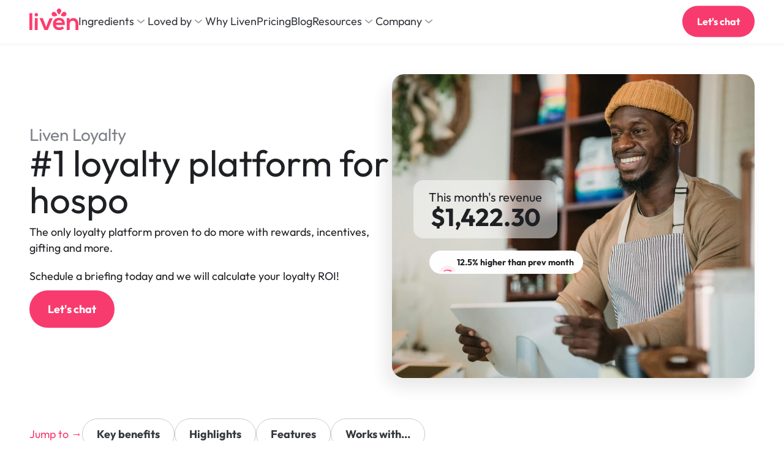

--- FILE ---
content_type: text/html
request_url: https://liven.love/solutions/loyalty-platform
body_size: 56368
content:
<!doctype html>
<!-- ✨ Built with Framer • https://www.framer.com/ -->
<html lang="en-AU">
<head>
    <meta charset="utf-8">
    
    
    <script>try{if(localStorage.get("__framer_force_showing_editorbar_since")){const n=document.createElement("link");n.rel = "modulepreload";n.href="https://framer.com/edit/init.mjs";document.head.appendChild(n)}}catch(e){}</script>
    <!-- Start of headStart -->
    <style type="text/css"> 
    /* Enhanced Safari-specific form fixes */
    .hs-form {
        display: flex !important;
        flex-direction: row !important;
        gap: 0px !important;
        align-items: stretch !important; /* Changed from center to stretch */
        justify-content: space-between !important; /* Tight spacing like original */
        flex-wrap: nowrap !important;
    }

    .hs-form-field {
        display: flex !important;
        align-items: stretch !important;
        margin: 0 !important;
        flex-grow: 1;
    }

    .hs-form input[type=email] {
        width: 100% !important; /* Changed from 110% */
        flex-grow: 1 !important;
        border: none !important;
        border-radius: 100px !important;
        font-family: Outfit, "Outfit Placeholder", sans-serif !important;
        font-size: 18px !important;
        padding: 20px !important;
        margin: 0 !important;
        
        /* Safari-specific resets */
        -webkit-appearance: none !important;
        -moz-appearance: none !important;
        appearance: none !important;
        box-sizing: border-box !important;
        
        /* Height control for consistency */
        height: 60px !important; /* Explicit height */
        line-height: 1.2 !important;
        
        /* Remove all positioning */
        float: none !important;
        position: relative !important;
    }

    .hs-submit {
        font-family: Outfit, "Outfit Placeholder", sans-serif !important;
        flex-shrink: 0 !important;
        display: flex !important;
        align-items: stretch !important;
    }

    .hs-button {
        flex-shrink: 0 !important;
        font-size: 18px !important;
        font-family: Outfit, "Outfit Placeholder", sans-serif !important;
        color: #ffffff !important;
        font-weight: 700 !important;
        background-color: #1E2024 !important;
        padding: 20px 30px !important;
        border-radius: 100px !important;
        border: none !important;
        box-shadow: none !important;
        cursor: pointer !important;
        
        /* Safari-specific resets */
        -webkit-appearance: none !important;
        -moz-appearance: none !important;
        appearance: none !important;
        box-sizing: border-box !important;
        
        /* Height control for consistency */
        height: 60px !important; /* Same height as input */
        min-height: 60px !important;
        line-height: 1.2 !important;
        
        /* Remove all positioning */
        float: none !important;
        position: relative !important;
        
        /* Alignment within button */
        display: flex !important;
        align-items: center !important;
        justify-content: center !important;
    }

    .hs-button:hover {
        background-color: #4A4E57 !important;
    }

    /* Additional form field wrapper fixes */
    .hs-form .hs-form-field > div {
        width: 100% !important;
        display: flex !important;
        align-items: stretch !important;
    }

    /* Hide labels */
    .hs-form label {
        display: none !important;
    }

    .hs-field-desc label {
        display: none !important;
    }

    /* Error handling */
    ul.hs-error-msgs.inputs-list {
        list-style-type: none !important;
        padding-top: 10px !important;
    }

    .hs-error-msg {
        font-family: Outfit, "Outfit Placeholder", sans-serif !important;
        color: white !important;
        list-style-type: none !important;
        padding-top: 10px !important;
    }

    .submitted-message p span {
        font-family: Outfit, "Outfit Placeholder", sans-serif !important;
        font-size: 18px !important;
        color: white !important;
    }

    /* Force consistent rendering across browsers */
    .hs-form *, .hs-form *:before, .hs-form *:after {
        box-sizing: border-box !important;
    }
</style>
<!-- Google Tag Manager -->
<script>(function(w,d,s,l,i){w[l]=w[l]||[];w[l].push({'gtm.start':
new Date().getTime(),event:'gtm.js'});var f=d.getElementsByTagName(s)[0],
j=d.createElement(s),dl=l!='dataLayer'?'&l='+l:'';j.async=true;j.src=
'https://www.googletagmanager.com/gtm.js?id='+i+dl;f.parentNode.insertBefore(j,f);
})(window,document,'script','dataLayer','GTM-WHB63FCT');</script>
<!-- End Google Tag Manager -->
    <!-- End of headStart -->
    <meta name="viewport" content="width=device-width">
    <meta name="generator" content="Framer 6d0c662">
    <title>Loyalty &amp; Promotions Platform for Your Hospo Business | Liven Group</title>
    <meta name="description" content="The only loyalty platform proven to do both with rewards, incentives, gifting and more. Schedule a briefing today and we will calculate your loyalty ROI!">
    <meta name="framer-search-index" content="https://framerusercontent.com/sites/qIixFiLjHo5RgC90qbhO2/searchIndex-e4SDbk5qUe6s.json">
    <meta name="framer-search-index-fallback" content="https://framerusercontent.com/sites/qIixFiLjHo5RgC90qbhO2/searchIndex-DkGX6OETPA7D.json">
    <meta name="framer-html-plugin" content="disable">
    <link href="https://framerusercontent.com/images/fJCwsKdgZ3vROYYQ7ewPIplb1Qw.png" rel="icon" media="(prefers-color-scheme: light)">
    <link href="https://framerusercontent.com/images/fJCwsKdgZ3vROYYQ7ewPIplb1Qw.png" rel="icon" media="(prefers-color-scheme: dark)">
    <!-- Open Graph / Facebook -->
    <meta property="og:type" content="website">
    <meta property="og:title" content="Loyalty &amp; Promotions Platform for Your Hospo Business | Liven Group">
    <meta property="og:description" content="The only loyalty platform proven to do both with rewards, incentives, gifting and more. Schedule a briefing today and we will calculate your loyalty ROI!">
    <meta property="og:image" content="https://framerusercontent.com/images/O9rcuTlAtRaSmmEERzHkne736cc.png">
    <!-- Twitter -->
    <meta name="twitter:card" content="summary_large_image">
    <meta name="twitter:title" content="Loyalty &amp; Promotions Platform for Your Hospo Business | Liven Group">
    <meta name="twitter:description" content="The only loyalty platform proven to do both with rewards, incentives, gifting and more. Schedule a briefing today and we will calculate your loyalty ROI!">
    <meta name="twitter:image" content="https://framerusercontent.com/images/O9rcuTlAtRaSmmEERzHkne736cc.png">
    
    <!-- Global site tag (gtag.js) - Google Analytics -->
    <script async src="https://www.googletagmanager.com/gtag/js?id=G-ZXP6LVNFD0"></script>
    <script>
      window.dataLayer = window.dataLayer || [];
      function gtag(){window.dataLayer.push(arguments);}
      gtag('js', new Date());
      gtag('config', 'G-ZXP6LVNFD0');
    </script>
    
    <style data-framer-font-css>/* cyrillic-ext */
@font-face {
  font-family: 'IBM Plex Sans';
  font-style: normal;
  font-weight: 300;
  font-stretch: 100%;
  font-display: swap;
  src: url(https://fonts.gstatic.com/s/ibmplexsans/v23/zYXzKVElMYYaJe8bpLHnCwDKr932-G7dytD-Dmu1syxTKYbABA.woff2) format('woff2');
  unicode-range: U+0460-052F, U+1C80-1C8A, U+20B4, U+2DE0-2DFF, U+A640-A69F, U+FE2E-FE2F;
}
/* cyrillic */
@font-face {
  font-family: 'IBM Plex Sans';
  font-style: normal;
  font-weight: 300;
  font-stretch: 100%;
  font-display: swap;
  src: url(https://fonts.gstatic.com/s/ibmplexsans/v23/zYXzKVElMYYaJe8bpLHnCwDKr932-G7dytD-Dmu1syxaKYbABA.woff2) format('woff2');
  unicode-range: U+0301, U+0400-045F, U+0490-0491, U+04B0-04B1, U+2116;
}
/* greek */
@font-face {
  font-family: 'IBM Plex Sans';
  font-style: normal;
  font-weight: 300;
  font-stretch: 100%;
  font-display: swap;
  src: url(https://fonts.gstatic.com/s/ibmplexsans/v23/zYXzKVElMYYaJe8bpLHnCwDKr932-G7dytD-Dmu1syxdKYbABA.woff2) format('woff2');
  unicode-range: U+0370-0377, U+037A-037F, U+0384-038A, U+038C, U+038E-03A1, U+03A3-03FF;
}
/* vietnamese */
@font-face {
  font-family: 'IBM Plex Sans';
  font-style: normal;
  font-weight: 300;
  font-stretch: 100%;
  font-display: swap;
  src: url(https://fonts.gstatic.com/s/ibmplexsans/v23/zYXzKVElMYYaJe8bpLHnCwDKr932-G7dytD-Dmu1syxRKYbABA.woff2) format('woff2');
  unicode-range: U+0102-0103, U+0110-0111, U+0128-0129, U+0168-0169, U+01A0-01A1, U+01AF-01B0, U+0300-0301, U+0303-0304, U+0308-0309, U+0323, U+0329, U+1EA0-1EF9, U+20AB;
}
/* latin-ext */
@font-face {
  font-family: 'IBM Plex Sans';
  font-style: normal;
  font-weight: 300;
  font-stretch: 100%;
  font-display: swap;
  src: url(https://fonts.gstatic.com/s/ibmplexsans/v23/zYXzKVElMYYaJe8bpLHnCwDKr932-G7dytD-Dmu1syxQKYbABA.woff2) format('woff2');
  unicode-range: U+0100-02BA, U+02BD-02C5, U+02C7-02CC, U+02CE-02D7, U+02DD-02FF, U+0304, U+0308, U+0329, U+1D00-1DBF, U+1E00-1E9F, U+1EF2-1EFF, U+2020, U+20A0-20AB, U+20AD-20C0, U+2113, U+2C60-2C7F, U+A720-A7FF;
}
/* latin */
@font-face {
  font-family: 'IBM Plex Sans';
  font-style: normal;
  font-weight: 300;
  font-stretch: 100%;
  font-display: swap;
  src: url(https://fonts.gstatic.com/s/ibmplexsans/v23/zYXzKVElMYYaJe8bpLHnCwDKr932-G7dytD-Dmu1syxeKYY.woff2) format('woff2');
  unicode-range: U+0000-00FF, U+0131, U+0152-0153, U+02BB-02BC, U+02C6, U+02DA, U+02DC, U+0304, U+0308, U+0329, U+2000-206F, U+20AC, U+2122, U+2191, U+2193, U+2212, U+2215, U+FEFF, U+FFFD;
}
/* cyrillic-ext */
@font-face {
  font-family: 'IBM Plex Sans';
  font-style: normal;
  font-weight: 400;
  font-stretch: 100%;
  font-display: swap;
  src: url(https://fonts.gstatic.com/s/ibmplexsans/v23/zYXzKVElMYYaJe8bpLHnCwDKr932-G7dytD-Dmu1syxTKYbABA.woff2) format('woff2');
  unicode-range: U+0460-052F, U+1C80-1C8A, U+20B4, U+2DE0-2DFF, U+A640-A69F, U+FE2E-FE2F;
}
/* cyrillic */
@font-face {
  font-family: 'IBM Plex Sans';
  font-style: normal;
  font-weight: 400;
  font-stretch: 100%;
  font-display: swap;
  src: url(https://fonts.gstatic.com/s/ibmplexsans/v23/zYXzKVElMYYaJe8bpLHnCwDKr932-G7dytD-Dmu1syxaKYbABA.woff2) format('woff2');
  unicode-range: U+0301, U+0400-045F, U+0490-0491, U+04B0-04B1, U+2116;
}
/* greek */
@font-face {
  font-family: 'IBM Plex Sans';
  font-style: normal;
  font-weight: 400;
  font-stretch: 100%;
  font-display: swap;
  src: url(https://fonts.gstatic.com/s/ibmplexsans/v23/zYXzKVElMYYaJe8bpLHnCwDKr932-G7dytD-Dmu1syxdKYbABA.woff2) format('woff2');
  unicode-range: U+0370-0377, U+037A-037F, U+0384-038A, U+038C, U+038E-03A1, U+03A3-03FF;
}
/* vietnamese */
@font-face {
  font-family: 'IBM Plex Sans';
  font-style: normal;
  font-weight: 400;
  font-stretch: 100%;
  font-display: swap;
  src: url(https://fonts.gstatic.com/s/ibmplexsans/v23/zYXzKVElMYYaJe8bpLHnCwDKr932-G7dytD-Dmu1syxRKYbABA.woff2) format('woff2');
  unicode-range: U+0102-0103, U+0110-0111, U+0128-0129, U+0168-0169, U+01A0-01A1, U+01AF-01B0, U+0300-0301, U+0303-0304, U+0308-0309, U+0323, U+0329, U+1EA0-1EF9, U+20AB;
}
/* latin-ext */
@font-face {
  font-family: 'IBM Plex Sans';
  font-style: normal;
  font-weight: 400;
  font-stretch: 100%;
  font-display: swap;
  src: url(https://fonts.gstatic.com/s/ibmplexsans/v23/zYXzKVElMYYaJe8bpLHnCwDKr932-G7dytD-Dmu1syxQKYbABA.woff2) format('woff2');
  unicode-range: U+0100-02BA, U+02BD-02C5, U+02C7-02CC, U+02CE-02D7, U+02DD-02FF, U+0304, U+0308, U+0329, U+1D00-1DBF, U+1E00-1E9F, U+1EF2-1EFF, U+2020, U+20A0-20AB, U+20AD-20C0, U+2113, U+2C60-2C7F, U+A720-A7FF;
}
/* latin */
@font-face {
  font-family: 'IBM Plex Sans';
  font-style: normal;
  font-weight: 400;
  font-stretch: 100%;
  font-display: swap;
  src: url(https://fonts.gstatic.com/s/ibmplexsans/v23/zYXzKVElMYYaJe8bpLHnCwDKr932-G7dytD-Dmu1syxeKYY.woff2) format('woff2');
  unicode-range: U+0000-00FF, U+0131, U+0152-0153, U+02BB-02BC, U+02C6, U+02DA, U+02DC, U+0304, U+0308, U+0329, U+2000-206F, U+20AC, U+2122, U+2191, U+2193, U+2212, U+2215, U+FEFF, U+FFFD;
}
/* cyrillic-ext */
@font-face {
  font-family: 'IBM Plex Sans';
  font-style: normal;
  font-weight: 500;
  font-stretch: 100%;
  font-display: swap;
  src: url(https://fonts.gstatic.com/s/ibmplexsans/v23/zYXzKVElMYYaJe8bpLHnCwDKr932-G7dytD-Dmu1syxTKYbABA.woff2) format('woff2');
  unicode-range: U+0460-052F, U+1C80-1C8A, U+20B4, U+2DE0-2DFF, U+A640-A69F, U+FE2E-FE2F;
}
/* cyrillic */
@font-face {
  font-family: 'IBM Plex Sans';
  font-style: normal;
  font-weight: 500;
  font-stretch: 100%;
  font-display: swap;
  src: url(https://fonts.gstatic.com/s/ibmplexsans/v23/zYXzKVElMYYaJe8bpLHnCwDKr932-G7dytD-Dmu1syxaKYbABA.woff2) format('woff2');
  unicode-range: U+0301, U+0400-045F, U+0490-0491, U+04B0-04B1, U+2116;
}
/* greek */
@font-face {
  font-family: 'IBM Plex Sans';
  font-style: normal;
  font-weight: 500;
  font-stretch: 100%;
  font-display: swap;
  src: url(https://fonts.gstatic.com/s/ibmplexsans/v23/zYXzKVElMYYaJe8bpLHnCwDKr932-G7dytD-Dmu1syxdKYbABA.woff2) format('woff2');
  unicode-range: U+0370-0377, U+037A-037F, U+0384-038A, U+038C, U+038E-03A1, U+03A3-03FF;
}
/* vietnamese */
@font-face {
  font-family: 'IBM Plex Sans';
  font-style: normal;
  font-weight: 500;
  font-stretch: 100%;
  font-display: swap;
  src: url(https://fonts.gstatic.com/s/ibmplexsans/v23/zYXzKVElMYYaJe8bpLHnCwDKr932-G7dytD-Dmu1syxRKYbABA.woff2) format('woff2');
  unicode-range: U+0102-0103, U+0110-0111, U+0128-0129, U+0168-0169, U+01A0-01A1, U+01AF-01B0, U+0300-0301, U+0303-0304, U+0308-0309, U+0323, U+0329, U+1EA0-1EF9, U+20AB;
}
/* latin-ext */
@font-face {
  font-family: 'IBM Plex Sans';
  font-style: normal;
  font-weight: 500;
  font-stretch: 100%;
  font-display: swap;
  src: url(https://fonts.gstatic.com/s/ibmplexsans/v23/zYXzKVElMYYaJe8bpLHnCwDKr932-G7dytD-Dmu1syxQKYbABA.woff2) format('woff2');
  unicode-range: U+0100-02BA, U+02BD-02C5, U+02C7-02CC, U+02CE-02D7, U+02DD-02FF, U+0304, U+0308, U+0329, U+1D00-1DBF, U+1E00-1E9F, U+1EF2-1EFF, U+2020, U+20A0-20AB, U+20AD-20C0, U+2113, U+2C60-2C7F, U+A720-A7FF;
}
/* latin */
@font-face {
  font-family: 'IBM Plex Sans';
  font-style: normal;
  font-weight: 500;
  font-stretch: 100%;
  font-display: swap;
  src: url(https://fonts.gstatic.com/s/ibmplexsans/v23/zYXzKVElMYYaJe8bpLHnCwDKr932-G7dytD-Dmu1syxeKYY.woff2) format('woff2');
  unicode-range: U+0000-00FF, U+0131, U+0152-0153, U+02BB-02BC, U+02C6, U+02DA, U+02DC, U+0304, U+0308, U+0329, U+2000-206F, U+20AC, U+2122, U+2191, U+2193, U+2212, U+2215, U+FEFF, U+FFFD;
}
/* cyrillic-ext */
@font-face {
  font-family: 'IBM Plex Sans';
  font-style: normal;
  font-weight: 700;
  font-stretch: 100%;
  font-display: swap;
  src: url(https://fonts.gstatic.com/s/ibmplexsans/v23/zYXzKVElMYYaJe8bpLHnCwDKr932-G7dytD-Dmu1syxTKYbABA.woff2) format('woff2');
  unicode-range: U+0460-052F, U+1C80-1C8A, U+20B4, U+2DE0-2DFF, U+A640-A69F, U+FE2E-FE2F;
}
/* cyrillic */
@font-face {
  font-family: 'IBM Plex Sans';
  font-style: normal;
  font-weight: 700;
  font-stretch: 100%;
  font-display: swap;
  src: url(https://fonts.gstatic.com/s/ibmplexsans/v23/zYXzKVElMYYaJe8bpLHnCwDKr932-G7dytD-Dmu1syxaKYbABA.woff2) format('woff2');
  unicode-range: U+0301, U+0400-045F, U+0490-0491, U+04B0-04B1, U+2116;
}
/* greek */
@font-face {
  font-family: 'IBM Plex Sans';
  font-style: normal;
  font-weight: 700;
  font-stretch: 100%;
  font-display: swap;
  src: url(https://fonts.gstatic.com/s/ibmplexsans/v23/zYXzKVElMYYaJe8bpLHnCwDKr932-G7dytD-Dmu1syxdKYbABA.woff2) format('woff2');
  unicode-range: U+0370-0377, U+037A-037F, U+0384-038A, U+038C, U+038E-03A1, U+03A3-03FF;
}
/* vietnamese */
@font-face {
  font-family: 'IBM Plex Sans';
  font-style: normal;
  font-weight: 700;
  font-stretch: 100%;
  font-display: swap;
  src: url(https://fonts.gstatic.com/s/ibmplexsans/v23/zYXzKVElMYYaJe8bpLHnCwDKr932-G7dytD-Dmu1syxRKYbABA.woff2) format('woff2');
  unicode-range: U+0102-0103, U+0110-0111, U+0128-0129, U+0168-0169, U+01A0-01A1, U+01AF-01B0, U+0300-0301, U+0303-0304, U+0308-0309, U+0323, U+0329, U+1EA0-1EF9, U+20AB;
}
/* latin-ext */
@font-face {
  font-family: 'IBM Plex Sans';
  font-style: normal;
  font-weight: 700;
  font-stretch: 100%;
  font-display: swap;
  src: url(https://fonts.gstatic.com/s/ibmplexsans/v23/zYXzKVElMYYaJe8bpLHnCwDKr932-G7dytD-Dmu1syxQKYbABA.woff2) format('woff2');
  unicode-range: U+0100-02BA, U+02BD-02C5, U+02C7-02CC, U+02CE-02D7, U+02DD-02FF, U+0304, U+0308, U+0329, U+1D00-1DBF, U+1E00-1E9F, U+1EF2-1EFF, U+2020, U+20A0-20AB, U+20AD-20C0, U+2113, U+2C60-2C7F, U+A720-A7FF;
}
/* latin */
@font-face {
  font-family: 'IBM Plex Sans';
  font-style: normal;
  font-weight: 700;
  font-stretch: 100%;
  font-display: swap;
  src: url(https://fonts.gstatic.com/s/ibmplexsans/v23/zYXzKVElMYYaJe8bpLHnCwDKr932-G7dytD-Dmu1syxeKYY.woff2) format('woff2');
  unicode-range: U+0000-00FF, U+0131, U+0152-0153, U+02BB-02BC, U+02C6, U+02DA, U+02DC, U+0304, U+0308, U+0329, U+2000-206F, U+20AC, U+2122, U+2191, U+2193, U+2212, U+2215, U+FEFF, U+FFFD;
}
/* cyrillic-ext */
@font-face {
  font-family: 'Lora';
  font-style: italic;
  font-weight: 500;
  font-display: swap;
  src: url(https://fonts.gstatic.com/s/lora/v37/0QIhMX1D_JOuMw_LLPtLp_A.woff2) format('woff2');
  unicode-range: U+0460-052F, U+1C80-1C8A, U+20B4, U+2DE0-2DFF, U+A640-A69F, U+FE2E-FE2F;
}
/* cyrillic */
@font-face {
  font-family: 'Lora';
  font-style: italic;
  font-weight: 500;
  font-display: swap;
  src: url(https://fonts.gstatic.com/s/lora/v37/0QIhMX1D_JOuMw_LJftLp_A.woff2) format('woff2');
  unicode-range: U+0301, U+0400-045F, U+0490-0491, U+04B0-04B1, U+2116;
}
/* math */
@font-face {
  font-family: 'Lora';
  font-style: italic;
  font-weight: 500;
  font-display: swap;
  src: url(https://fonts.gstatic.com/s/lora/v37/0QIhMX1D_JOuMw_LXftLp_A.woff2) format('woff2');
  unicode-range: U+0302-0303, U+0305, U+0307-0308, U+0310, U+0312, U+0315, U+031A, U+0326-0327, U+032C, U+032F-0330, U+0332-0333, U+0338, U+033A, U+0346, U+034D, U+0391-03A1, U+03A3-03A9, U+03B1-03C9, U+03D1, U+03D5-03D6, U+03F0-03F1, U+03F4-03F5, U+2016-2017, U+2034-2038, U+203C, U+2040, U+2043, U+2047, U+2050, U+2057, U+205F, U+2070-2071, U+2074-208E, U+2090-209C, U+20D0-20DC, U+20E1, U+20E5-20EF, U+2100-2112, U+2114-2115, U+2117-2121, U+2123-214F, U+2190, U+2192, U+2194-21AE, U+21B0-21E5, U+21F1-21F2, U+21F4-2211, U+2213-2214, U+2216-22FF, U+2308-230B, U+2310, U+2319, U+231C-2321, U+2336-237A, U+237C, U+2395, U+239B-23B7, U+23D0, U+23DC-23E1, U+2474-2475, U+25AF, U+25B3, U+25B7, U+25BD, U+25C1, U+25CA, U+25CC, U+25FB, U+266D-266F, U+27C0-27FF, U+2900-2AFF, U+2B0E-2B11, U+2B30-2B4C, U+2BFE, U+3030, U+FF5B, U+FF5D, U+1D400-1D7FF, U+1EE00-1EEFF;
}
/* symbols */
@font-face {
  font-family: 'Lora';
  font-style: italic;
  font-weight: 500;
  font-display: swap;
  src: url(https://fonts.gstatic.com/s/lora/v37/0QIhMX1D_JOuMw_LT_tLp_A.woff2) format('woff2');
  unicode-range: U+0001-000C, U+000E-001F, U+007F-009F, U+20DD-20E0, U+20E2-20E4, U+2150-218F, U+2190, U+2192, U+2194-2199, U+21AF, U+21E6-21F0, U+21F3, U+2218-2219, U+2299, U+22C4-22C6, U+2300-243F, U+2440-244A, U+2460-24FF, U+25A0-27BF, U+2800-28FF, U+2921-2922, U+2981, U+29BF, U+29EB, U+2B00-2BFF, U+4DC0-4DFF, U+FFF9-FFFB, U+10140-1018E, U+10190-1019C, U+101A0, U+101D0-101FD, U+102E0-102FB, U+10E60-10E7E, U+1D2C0-1D2D3, U+1D2E0-1D37F, U+1F000-1F0FF, U+1F100-1F1AD, U+1F1E6-1F1FF, U+1F30D-1F30F, U+1F315, U+1F31C, U+1F31E, U+1F320-1F32C, U+1F336, U+1F378, U+1F37D, U+1F382, U+1F393-1F39F, U+1F3A7-1F3A8, U+1F3AC-1F3AF, U+1F3C2, U+1F3C4-1F3C6, U+1F3CA-1F3CE, U+1F3D4-1F3E0, U+1F3ED, U+1F3F1-1F3F3, U+1F3F5-1F3F7, U+1F408, U+1F415, U+1F41F, U+1F426, U+1F43F, U+1F441-1F442, U+1F444, U+1F446-1F449, U+1F44C-1F44E, U+1F453, U+1F46A, U+1F47D, U+1F4A3, U+1F4B0, U+1F4B3, U+1F4B9, U+1F4BB, U+1F4BF, U+1F4C8-1F4CB, U+1F4D6, U+1F4DA, U+1F4DF, U+1F4E3-1F4E6, U+1F4EA-1F4ED, U+1F4F7, U+1F4F9-1F4FB, U+1F4FD-1F4FE, U+1F503, U+1F507-1F50B, U+1F50D, U+1F512-1F513, U+1F53E-1F54A, U+1F54F-1F5FA, U+1F610, U+1F650-1F67F, U+1F687, U+1F68D, U+1F691, U+1F694, U+1F698, U+1F6AD, U+1F6B2, U+1F6B9-1F6BA, U+1F6BC, U+1F6C6-1F6CF, U+1F6D3-1F6D7, U+1F6E0-1F6EA, U+1F6F0-1F6F3, U+1F6F7-1F6FC, U+1F700-1F7FF, U+1F800-1F80B, U+1F810-1F847, U+1F850-1F859, U+1F860-1F887, U+1F890-1F8AD, U+1F8B0-1F8BB, U+1F8C0-1F8C1, U+1F900-1F90B, U+1F93B, U+1F946, U+1F984, U+1F996, U+1F9E9, U+1FA00-1FA6F, U+1FA70-1FA7C, U+1FA80-1FA89, U+1FA8F-1FAC6, U+1FACE-1FADC, U+1FADF-1FAE9, U+1FAF0-1FAF8, U+1FB00-1FBFF;
}
/* vietnamese */
@font-face {
  font-family: 'Lora';
  font-style: italic;
  font-weight: 500;
  font-display: swap;
  src: url(https://fonts.gstatic.com/s/lora/v37/0QIhMX1D_JOuMw_LLvtLp_A.woff2) format('woff2');
  unicode-range: U+0102-0103, U+0110-0111, U+0128-0129, U+0168-0169, U+01A0-01A1, U+01AF-01B0, U+0300-0301, U+0303-0304, U+0308-0309, U+0323, U+0329, U+1EA0-1EF9, U+20AB;
}
/* latin-ext */
@font-face {
  font-family: 'Lora';
  font-style: italic;
  font-weight: 500;
  font-display: swap;
  src: url(https://fonts.gstatic.com/s/lora/v37/0QIhMX1D_JOuMw_LL_tLp_A.woff2) format('woff2');
  unicode-range: U+0100-02BA, U+02BD-02C5, U+02C7-02CC, U+02CE-02D7, U+02DD-02FF, U+0304, U+0308, U+0329, U+1D00-1DBF, U+1E00-1E9F, U+1EF2-1EFF, U+2020, U+20A0-20AB, U+20AD-20C0, U+2113, U+2C60-2C7F, U+A720-A7FF;
}
/* latin */
@font-face {
  font-family: 'Lora';
  font-style: italic;
  font-weight: 500;
  font-display: swap;
  src: url(https://fonts.gstatic.com/s/lora/v37/0QIhMX1D_JOuMw_LIftL.woff2) format('woff2');
  unicode-range: U+0000-00FF, U+0131, U+0152-0153, U+02BB-02BC, U+02C6, U+02DA, U+02DC, U+0304, U+0308, U+0329, U+2000-206F, U+20AC, U+2122, U+2191, U+2193, U+2212, U+2215, U+FEFF, U+FFFD;
}
/* cyrillic-ext */
@font-face {
  font-family: 'Lora';
  font-style: italic;
  font-weight: 700;
  font-display: swap;
  src: url(https://fonts.gstatic.com/s/lora/v37/0QIhMX1D_JOuMw_LLPtLp_A.woff2) format('woff2');
  unicode-range: U+0460-052F, U+1C80-1C8A, U+20B4, U+2DE0-2DFF, U+A640-A69F, U+FE2E-FE2F;
}
/* cyrillic */
@font-face {
  font-family: 'Lora';
  font-style: italic;
  font-weight: 700;
  font-display: swap;
  src: url(https://fonts.gstatic.com/s/lora/v37/0QIhMX1D_JOuMw_LJftLp_A.woff2) format('woff2');
  unicode-range: U+0301, U+0400-045F, U+0490-0491, U+04B0-04B1, U+2116;
}
/* math */
@font-face {
  font-family: 'Lora';
  font-style: italic;
  font-weight: 700;
  font-display: swap;
  src: url(https://fonts.gstatic.com/s/lora/v37/0QIhMX1D_JOuMw_LXftLp_A.woff2) format('woff2');
  unicode-range: U+0302-0303, U+0305, U+0307-0308, U+0310, U+0312, U+0315, U+031A, U+0326-0327, U+032C, U+032F-0330, U+0332-0333, U+0338, U+033A, U+0346, U+034D, U+0391-03A1, U+03A3-03A9, U+03B1-03C9, U+03D1, U+03D5-03D6, U+03F0-03F1, U+03F4-03F5, U+2016-2017, U+2034-2038, U+203C, U+2040, U+2043, U+2047, U+2050, U+2057, U+205F, U+2070-2071, U+2074-208E, U+2090-209C, U+20D0-20DC, U+20E1, U+20E5-20EF, U+2100-2112, U+2114-2115, U+2117-2121, U+2123-214F, U+2190, U+2192, U+2194-21AE, U+21B0-21E5, U+21F1-21F2, U+21F4-2211, U+2213-2214, U+2216-22FF, U+2308-230B, U+2310, U+2319, U+231C-2321, U+2336-237A, U+237C, U+2395, U+239B-23B7, U+23D0, U+23DC-23E1, U+2474-2475, U+25AF, U+25B3, U+25B7, U+25BD, U+25C1, U+25CA, U+25CC, U+25FB, U+266D-266F, U+27C0-27FF, U+2900-2AFF, U+2B0E-2B11, U+2B30-2B4C, U+2BFE, U+3030, U+FF5B, U+FF5D, U+1D400-1D7FF, U+1EE00-1EEFF;
}
/* symbols */
@font-face {
  font-family: 'Lora';
  font-style: italic;
  font-weight: 700;
  font-display: swap;
  src: url(https://fonts.gstatic.com/s/lora/v37/0QIhMX1D_JOuMw_LT_tLp_A.woff2) format('woff2');
  unicode-range: U+0001-000C, U+000E-001F, U+007F-009F, U+20DD-20E0, U+20E2-20E4, U+2150-218F, U+2190, U+2192, U+2194-2199, U+21AF, U+21E6-21F0, U+21F3, U+2218-2219, U+2299, U+22C4-22C6, U+2300-243F, U+2440-244A, U+2460-24FF, U+25A0-27BF, U+2800-28FF, U+2921-2922, U+2981, U+29BF, U+29EB, U+2B00-2BFF, U+4DC0-4DFF, U+FFF9-FFFB, U+10140-1018E, U+10190-1019C, U+101A0, U+101D0-101FD, U+102E0-102FB, U+10E60-10E7E, U+1D2C0-1D2D3, U+1D2E0-1D37F, U+1F000-1F0FF, U+1F100-1F1AD, U+1F1E6-1F1FF, U+1F30D-1F30F, U+1F315, U+1F31C, U+1F31E, U+1F320-1F32C, U+1F336, U+1F378, U+1F37D, U+1F382, U+1F393-1F39F, U+1F3A7-1F3A8, U+1F3AC-1F3AF, U+1F3C2, U+1F3C4-1F3C6, U+1F3CA-1F3CE, U+1F3D4-1F3E0, U+1F3ED, U+1F3F1-1F3F3, U+1F3F5-1F3F7, U+1F408, U+1F415, U+1F41F, U+1F426, U+1F43F, U+1F441-1F442, U+1F444, U+1F446-1F449, U+1F44C-1F44E, U+1F453, U+1F46A, U+1F47D, U+1F4A3, U+1F4B0, U+1F4B3, U+1F4B9, U+1F4BB, U+1F4BF, U+1F4C8-1F4CB, U+1F4D6, U+1F4DA, U+1F4DF, U+1F4E3-1F4E6, U+1F4EA-1F4ED, U+1F4F7, U+1F4F9-1F4FB, U+1F4FD-1F4FE, U+1F503, U+1F507-1F50B, U+1F50D, U+1F512-1F513, U+1F53E-1F54A, U+1F54F-1F5FA, U+1F610, U+1F650-1F67F, U+1F687, U+1F68D, U+1F691, U+1F694, U+1F698, U+1F6AD, U+1F6B2, U+1F6B9-1F6BA, U+1F6BC, U+1F6C6-1F6CF, U+1F6D3-1F6D7, U+1F6E0-1F6EA, U+1F6F0-1F6F3, U+1F6F7-1F6FC, U+1F700-1F7FF, U+1F800-1F80B, U+1F810-1F847, U+1F850-1F859, U+1F860-1F887, U+1F890-1F8AD, U+1F8B0-1F8BB, U+1F8C0-1F8C1, U+1F900-1F90B, U+1F93B, U+1F946, U+1F984, U+1F996, U+1F9E9, U+1FA00-1FA6F, U+1FA70-1FA7C, U+1FA80-1FA89, U+1FA8F-1FAC6, U+1FACE-1FADC, U+1FADF-1FAE9, U+1FAF0-1FAF8, U+1FB00-1FBFF;
}
/* vietnamese */
@font-face {
  font-family: 'Lora';
  font-style: italic;
  font-weight: 700;
  font-display: swap;
  src: url(https://fonts.gstatic.com/s/lora/v37/0QIhMX1D_JOuMw_LLvtLp_A.woff2) format('woff2');
  unicode-range: U+0102-0103, U+0110-0111, U+0128-0129, U+0168-0169, U+01A0-01A1, U+01AF-01B0, U+0300-0301, U+0303-0304, U+0308-0309, U+0323, U+0329, U+1EA0-1EF9, U+20AB;
}
/* latin-ext */
@font-face {
  font-family: 'Lora';
  font-style: italic;
  font-weight: 700;
  font-display: swap;
  src: url(https://fonts.gstatic.com/s/lora/v37/0QIhMX1D_JOuMw_LL_tLp_A.woff2) format('woff2');
  unicode-range: U+0100-02BA, U+02BD-02C5, U+02C7-02CC, U+02CE-02D7, U+02DD-02FF, U+0304, U+0308, U+0329, U+1D00-1DBF, U+1E00-1E9F, U+1EF2-1EFF, U+2020, U+20A0-20AB, U+20AD-20C0, U+2113, U+2C60-2C7F, U+A720-A7FF;
}
/* latin */
@font-face {
  font-family: 'Lora';
  font-style: italic;
  font-weight: 700;
  font-display: swap;
  src: url(https://fonts.gstatic.com/s/lora/v37/0QIhMX1D_JOuMw_LIftL.woff2) format('woff2');
  unicode-range: U+0000-00FF, U+0131, U+0152-0153, U+02BB-02BC, U+02C6, U+02DA, U+02DC, U+0304, U+0308, U+0329, U+2000-206F, U+20AC, U+2122, U+2191, U+2193, U+2212, U+2215, U+FEFF, U+FFFD;
}
/* cyrillic-ext */
@font-face {
  font-family: 'Lora';
  font-style: normal;
  font-weight: 500;
  font-display: swap;
  src: url(https://fonts.gstatic.com/s/lora/v37/0QIvMX1D_JOuMwf7I-NP.woff2) format('woff2');
  unicode-range: U+0460-052F, U+1C80-1C8A, U+20B4, U+2DE0-2DFF, U+A640-A69F, U+FE2E-FE2F;
}
/* cyrillic */
@font-face {
  font-family: 'Lora';
  font-style: normal;
  font-weight: 500;
  font-display: swap;
  src: url(https://fonts.gstatic.com/s/lora/v37/0QIvMX1D_JOuMw77I-NP.woff2) format('woff2');
  unicode-range: U+0301, U+0400-045F, U+0490-0491, U+04B0-04B1, U+2116;
}
/* math */
@font-face {
  font-family: 'Lora';
  font-style: normal;
  font-weight: 500;
  font-display: swap;
  src: url(https://fonts.gstatic.com/s/lora/v37/0QIvMX1D_JOuM3b7I-NP.woff2) format('woff2');
  unicode-range: U+0302-0303, U+0305, U+0307-0308, U+0310, U+0312, U+0315, U+031A, U+0326-0327, U+032C, U+032F-0330, U+0332-0333, U+0338, U+033A, U+0346, U+034D, U+0391-03A1, U+03A3-03A9, U+03B1-03C9, U+03D1, U+03D5-03D6, U+03F0-03F1, U+03F4-03F5, U+2016-2017, U+2034-2038, U+203C, U+2040, U+2043, U+2047, U+2050, U+2057, U+205F, U+2070-2071, U+2074-208E, U+2090-209C, U+20D0-20DC, U+20E1, U+20E5-20EF, U+2100-2112, U+2114-2115, U+2117-2121, U+2123-214F, U+2190, U+2192, U+2194-21AE, U+21B0-21E5, U+21F1-21F2, U+21F4-2211, U+2213-2214, U+2216-22FF, U+2308-230B, U+2310, U+2319, U+231C-2321, U+2336-237A, U+237C, U+2395, U+239B-23B7, U+23D0, U+23DC-23E1, U+2474-2475, U+25AF, U+25B3, U+25B7, U+25BD, U+25C1, U+25CA, U+25CC, U+25FB, U+266D-266F, U+27C0-27FF, U+2900-2AFF, U+2B0E-2B11, U+2B30-2B4C, U+2BFE, U+3030, U+FF5B, U+FF5D, U+1D400-1D7FF, U+1EE00-1EEFF;
}
/* symbols */
@font-face {
  font-family: 'Lora';
  font-style: normal;
  font-weight: 500;
  font-display: swap;
  src: url(https://fonts.gstatic.com/s/lora/v37/0QIvMX1D_JOuM2T7I-NP.woff2) format('woff2');
  unicode-range: U+0001-000C, U+000E-001F, U+007F-009F, U+20DD-20E0, U+20E2-20E4, U+2150-218F, U+2190, U+2192, U+2194-2199, U+21AF, U+21E6-21F0, U+21F3, U+2218-2219, U+2299, U+22C4-22C6, U+2300-243F, U+2440-244A, U+2460-24FF, U+25A0-27BF, U+2800-28FF, U+2921-2922, U+2981, U+29BF, U+29EB, U+2B00-2BFF, U+4DC0-4DFF, U+FFF9-FFFB, U+10140-1018E, U+10190-1019C, U+101A0, U+101D0-101FD, U+102E0-102FB, U+10E60-10E7E, U+1D2C0-1D2D3, U+1D2E0-1D37F, U+1F000-1F0FF, U+1F100-1F1AD, U+1F1E6-1F1FF, U+1F30D-1F30F, U+1F315, U+1F31C, U+1F31E, U+1F320-1F32C, U+1F336, U+1F378, U+1F37D, U+1F382, U+1F393-1F39F, U+1F3A7-1F3A8, U+1F3AC-1F3AF, U+1F3C2, U+1F3C4-1F3C6, U+1F3CA-1F3CE, U+1F3D4-1F3E0, U+1F3ED, U+1F3F1-1F3F3, U+1F3F5-1F3F7, U+1F408, U+1F415, U+1F41F, U+1F426, U+1F43F, U+1F441-1F442, U+1F444, U+1F446-1F449, U+1F44C-1F44E, U+1F453, U+1F46A, U+1F47D, U+1F4A3, U+1F4B0, U+1F4B3, U+1F4B9, U+1F4BB, U+1F4BF, U+1F4C8-1F4CB, U+1F4D6, U+1F4DA, U+1F4DF, U+1F4E3-1F4E6, U+1F4EA-1F4ED, U+1F4F7, U+1F4F9-1F4FB, U+1F4FD-1F4FE, U+1F503, U+1F507-1F50B, U+1F50D, U+1F512-1F513, U+1F53E-1F54A, U+1F54F-1F5FA, U+1F610, U+1F650-1F67F, U+1F687, U+1F68D, U+1F691, U+1F694, U+1F698, U+1F6AD, U+1F6B2, U+1F6B9-1F6BA, U+1F6BC, U+1F6C6-1F6CF, U+1F6D3-1F6D7, U+1F6E0-1F6EA, U+1F6F0-1F6F3, U+1F6F7-1F6FC, U+1F700-1F7FF, U+1F800-1F80B, U+1F810-1F847, U+1F850-1F859, U+1F860-1F887, U+1F890-1F8AD, U+1F8B0-1F8BB, U+1F8C0-1F8C1, U+1F900-1F90B, U+1F93B, U+1F946, U+1F984, U+1F996, U+1F9E9, U+1FA00-1FA6F, U+1FA70-1FA7C, U+1FA80-1FA89, U+1FA8F-1FAC6, U+1FACE-1FADC, U+1FADF-1FAE9, U+1FAF0-1FAF8, U+1FB00-1FBFF;
}
/* vietnamese */
@font-face {
  font-family: 'Lora';
  font-style: normal;
  font-weight: 500;
  font-display: swap;
  src: url(https://fonts.gstatic.com/s/lora/v37/0QIvMX1D_JOuMwX7I-NP.woff2) format('woff2');
  unicode-range: U+0102-0103, U+0110-0111, U+0128-0129, U+0168-0169, U+01A0-01A1, U+01AF-01B0, U+0300-0301, U+0303-0304, U+0308-0309, U+0323, U+0329, U+1EA0-1EF9, U+20AB;
}
/* latin-ext */
@font-face {
  font-family: 'Lora';
  font-style: normal;
  font-weight: 500;
  font-display: swap;
  src: url(https://fonts.gstatic.com/s/lora/v37/0QIvMX1D_JOuMwT7I-NP.woff2) format('woff2');
  unicode-range: U+0100-02BA, U+02BD-02C5, U+02C7-02CC, U+02CE-02D7, U+02DD-02FF, U+0304, U+0308, U+0329, U+1D00-1DBF, U+1E00-1E9F, U+1EF2-1EFF, U+2020, U+20A0-20AB, U+20AD-20C0, U+2113, U+2C60-2C7F, U+A720-A7FF;
}
/* latin */
@font-face {
  font-family: 'Lora';
  font-style: normal;
  font-weight: 500;
  font-display: swap;
  src: url(https://fonts.gstatic.com/s/lora/v37/0QIvMX1D_JOuMwr7Iw.woff2) format('woff2');
  unicode-range: U+0000-00FF, U+0131, U+0152-0153, U+02BB-02BC, U+02C6, U+02DA, U+02DC, U+0304, U+0308, U+0329, U+2000-206F, U+20AC, U+2122, U+2191, U+2193, U+2212, U+2215, U+FEFF, U+FFFD;
}
/* cyrillic-ext */
@font-face {
  font-family: 'Lora';
  font-style: normal;
  font-weight: 700;
  font-display: swap;
  src: url(https://fonts.gstatic.com/s/lora/v37/0QIvMX1D_JOuMwf7I-NP.woff2) format('woff2');
  unicode-range: U+0460-052F, U+1C80-1C8A, U+20B4, U+2DE0-2DFF, U+A640-A69F, U+FE2E-FE2F;
}
/* cyrillic */
@font-face {
  font-family: 'Lora';
  font-style: normal;
  font-weight: 700;
  font-display: swap;
  src: url(https://fonts.gstatic.com/s/lora/v37/0QIvMX1D_JOuMw77I-NP.woff2) format('woff2');
  unicode-range: U+0301, U+0400-045F, U+0490-0491, U+04B0-04B1, U+2116;
}
/* math */
@font-face {
  font-family: 'Lora';
  font-style: normal;
  font-weight: 700;
  font-display: swap;
  src: url(https://fonts.gstatic.com/s/lora/v37/0QIvMX1D_JOuM3b7I-NP.woff2) format('woff2');
  unicode-range: U+0302-0303, U+0305, U+0307-0308, U+0310, U+0312, U+0315, U+031A, U+0326-0327, U+032C, U+032F-0330, U+0332-0333, U+0338, U+033A, U+0346, U+034D, U+0391-03A1, U+03A3-03A9, U+03B1-03C9, U+03D1, U+03D5-03D6, U+03F0-03F1, U+03F4-03F5, U+2016-2017, U+2034-2038, U+203C, U+2040, U+2043, U+2047, U+2050, U+2057, U+205F, U+2070-2071, U+2074-208E, U+2090-209C, U+20D0-20DC, U+20E1, U+20E5-20EF, U+2100-2112, U+2114-2115, U+2117-2121, U+2123-214F, U+2190, U+2192, U+2194-21AE, U+21B0-21E5, U+21F1-21F2, U+21F4-2211, U+2213-2214, U+2216-22FF, U+2308-230B, U+2310, U+2319, U+231C-2321, U+2336-237A, U+237C, U+2395, U+239B-23B7, U+23D0, U+23DC-23E1, U+2474-2475, U+25AF, U+25B3, U+25B7, U+25BD, U+25C1, U+25CA, U+25CC, U+25FB, U+266D-266F, U+27C0-27FF, U+2900-2AFF, U+2B0E-2B11, U+2B30-2B4C, U+2BFE, U+3030, U+FF5B, U+FF5D, U+1D400-1D7FF, U+1EE00-1EEFF;
}
/* symbols */
@font-face {
  font-family: 'Lora';
  font-style: normal;
  font-weight: 700;
  font-display: swap;
  src: url(https://fonts.gstatic.com/s/lora/v37/0QIvMX1D_JOuM2T7I-NP.woff2) format('woff2');
  unicode-range: U+0001-000C, U+000E-001F, U+007F-009F, U+20DD-20E0, U+20E2-20E4, U+2150-218F, U+2190, U+2192, U+2194-2199, U+21AF, U+21E6-21F0, U+21F3, U+2218-2219, U+2299, U+22C4-22C6, U+2300-243F, U+2440-244A, U+2460-24FF, U+25A0-27BF, U+2800-28FF, U+2921-2922, U+2981, U+29BF, U+29EB, U+2B00-2BFF, U+4DC0-4DFF, U+FFF9-FFFB, U+10140-1018E, U+10190-1019C, U+101A0, U+101D0-101FD, U+102E0-102FB, U+10E60-10E7E, U+1D2C0-1D2D3, U+1D2E0-1D37F, U+1F000-1F0FF, U+1F100-1F1AD, U+1F1E6-1F1FF, U+1F30D-1F30F, U+1F315, U+1F31C, U+1F31E, U+1F320-1F32C, U+1F336, U+1F378, U+1F37D, U+1F382, U+1F393-1F39F, U+1F3A7-1F3A8, U+1F3AC-1F3AF, U+1F3C2, U+1F3C4-1F3C6, U+1F3CA-1F3CE, U+1F3D4-1F3E0, U+1F3ED, U+1F3F1-1F3F3, U+1F3F5-1F3F7, U+1F408, U+1F415, U+1F41F, U+1F426, U+1F43F, U+1F441-1F442, U+1F444, U+1F446-1F449, U+1F44C-1F44E, U+1F453, U+1F46A, U+1F47D, U+1F4A3, U+1F4B0, U+1F4B3, U+1F4B9, U+1F4BB, U+1F4BF, U+1F4C8-1F4CB, U+1F4D6, U+1F4DA, U+1F4DF, U+1F4E3-1F4E6, U+1F4EA-1F4ED, U+1F4F7, U+1F4F9-1F4FB, U+1F4FD-1F4FE, U+1F503, U+1F507-1F50B, U+1F50D, U+1F512-1F513, U+1F53E-1F54A, U+1F54F-1F5FA, U+1F610, U+1F650-1F67F, U+1F687, U+1F68D, U+1F691, U+1F694, U+1F698, U+1F6AD, U+1F6B2, U+1F6B9-1F6BA, U+1F6BC, U+1F6C6-1F6CF, U+1F6D3-1F6D7, U+1F6E0-1F6EA, U+1F6F0-1F6F3, U+1F6F7-1F6FC, U+1F700-1F7FF, U+1F800-1F80B, U+1F810-1F847, U+1F850-1F859, U+1F860-1F887, U+1F890-1F8AD, U+1F8B0-1F8BB, U+1F8C0-1F8C1, U+1F900-1F90B, U+1F93B, U+1F946, U+1F984, U+1F996, U+1F9E9, U+1FA00-1FA6F, U+1FA70-1FA7C, U+1FA80-1FA89, U+1FA8F-1FAC6, U+1FACE-1FADC, U+1FADF-1FAE9, U+1FAF0-1FAF8, U+1FB00-1FBFF;
}
/* vietnamese */
@font-face {
  font-family: 'Lora';
  font-style: normal;
  font-weight: 700;
  font-display: swap;
  src: url(https://fonts.gstatic.com/s/lora/v37/0QIvMX1D_JOuMwX7I-NP.woff2) format('woff2');
  unicode-range: U+0102-0103, U+0110-0111, U+0128-0129, U+0168-0169, U+01A0-01A1, U+01AF-01B0, U+0300-0301, U+0303-0304, U+0308-0309, U+0323, U+0329, U+1EA0-1EF9, U+20AB;
}
/* latin-ext */
@font-face {
  font-family: 'Lora';
  font-style: normal;
  font-weight: 700;
  font-display: swap;
  src: url(https://fonts.gstatic.com/s/lora/v37/0QIvMX1D_JOuMwT7I-NP.woff2) format('woff2');
  unicode-range: U+0100-02BA, U+02BD-02C5, U+02C7-02CC, U+02CE-02D7, U+02DD-02FF, U+0304, U+0308, U+0329, U+1D00-1DBF, U+1E00-1E9F, U+1EF2-1EFF, U+2020, U+20A0-20AB, U+20AD-20C0, U+2113, U+2C60-2C7F, U+A720-A7FF;
}
/* latin */
@font-face {
  font-family: 'Lora';
  font-style: normal;
  font-weight: 700;
  font-display: swap;
  src: url(https://fonts.gstatic.com/s/lora/v37/0QIvMX1D_JOuMwr7Iw.woff2) format('woff2');
  unicode-range: U+0000-00FF, U+0131, U+0152-0153, U+02BB-02BC, U+02C6, U+02DA, U+02DC, U+0304, U+0308, U+0329, U+2000-206F, U+20AC, U+2122, U+2191, U+2193, U+2212, U+2215, U+FEFF, U+FFFD;
}
/* latin-ext */
@font-face {
  font-family: 'Outfit';
  font-style: normal;
  font-weight: 300;
  font-display: swap;
  src: url(https://fonts.gstatic.com/s/outfit/v15/QGYvz_MVcBeNP4NJuktqQ4E.woff2) format('woff2');
  unicode-range: U+0100-02BA, U+02BD-02C5, U+02C7-02CC, U+02CE-02D7, U+02DD-02FF, U+0304, U+0308, U+0329, U+1D00-1DBF, U+1E00-1E9F, U+1EF2-1EFF, U+2020, U+20A0-20AB, U+20AD-20C0, U+2113, U+2C60-2C7F, U+A720-A7FF;
}
/* latin */
@font-face {
  font-family: 'Outfit';
  font-style: normal;
  font-weight: 300;
  font-display: swap;
  src: url(https://fonts.gstatic.com/s/outfit/v15/QGYvz_MVcBeNP4NJtEtq.woff2) format('woff2');
  unicode-range: U+0000-00FF, U+0131, U+0152-0153, U+02BB-02BC, U+02C6, U+02DA, U+02DC, U+0304, U+0308, U+0329, U+2000-206F, U+20AC, U+2122, U+2191, U+2193, U+2212, U+2215, U+FEFF, U+FFFD;
}
/* latin-ext */
@font-face {
  font-family: 'Outfit';
  font-style: normal;
  font-weight: 400;
  font-display: swap;
  src: url(https://fonts.gstatic.com/s/outfit/v15/QGYvz_MVcBeNP4NJuktqQ4E.woff2) format('woff2');
  unicode-range: U+0100-02BA, U+02BD-02C5, U+02C7-02CC, U+02CE-02D7, U+02DD-02FF, U+0304, U+0308, U+0329, U+1D00-1DBF, U+1E00-1E9F, U+1EF2-1EFF, U+2020, U+20A0-20AB, U+20AD-20C0, U+2113, U+2C60-2C7F, U+A720-A7FF;
}
/* latin */
@font-face {
  font-family: 'Outfit';
  font-style: normal;
  font-weight: 400;
  font-display: swap;
  src: url(https://fonts.gstatic.com/s/outfit/v15/QGYvz_MVcBeNP4NJtEtq.woff2) format('woff2');
  unicode-range: U+0000-00FF, U+0131, U+0152-0153, U+02BB-02BC, U+02C6, U+02DA, U+02DC, U+0304, U+0308, U+0329, U+2000-206F, U+20AC, U+2122, U+2191, U+2193, U+2212, U+2215, U+FEFF, U+FFFD;
}
/* latin-ext */
@font-face {
  font-family: 'Outfit';
  font-style: normal;
  font-weight: 500;
  font-display: swap;
  src: url(https://fonts.gstatic.com/s/outfit/v15/QGYvz_MVcBeNP4NJuktqQ4E.woff2) format('woff2');
  unicode-range: U+0100-02BA, U+02BD-02C5, U+02C7-02CC, U+02CE-02D7, U+02DD-02FF, U+0304, U+0308, U+0329, U+1D00-1DBF, U+1E00-1E9F, U+1EF2-1EFF, U+2020, U+20A0-20AB, U+20AD-20C0, U+2113, U+2C60-2C7F, U+A720-A7FF;
}
/* latin */
@font-face {
  font-family: 'Outfit';
  font-style: normal;
  font-weight: 500;
  font-display: swap;
  src: url(https://fonts.gstatic.com/s/outfit/v15/QGYvz_MVcBeNP4NJtEtq.woff2) format('woff2');
  unicode-range: U+0000-00FF, U+0131, U+0152-0153, U+02BB-02BC, U+02C6, U+02DA, U+02DC, U+0304, U+0308, U+0329, U+2000-206F, U+20AC, U+2122, U+2191, U+2193, U+2212, U+2215, U+FEFF, U+FFFD;
}
/* latin-ext */
@font-face {
  font-family: 'Outfit';
  font-style: normal;
  font-weight: 600;
  font-display: swap;
  src: url(https://fonts.gstatic.com/s/outfit/v15/QGYvz_MVcBeNP4NJuktqQ4E.woff2) format('woff2');
  unicode-range: U+0100-02BA, U+02BD-02C5, U+02C7-02CC, U+02CE-02D7, U+02DD-02FF, U+0304, U+0308, U+0329, U+1D00-1DBF, U+1E00-1E9F, U+1EF2-1EFF, U+2020, U+20A0-20AB, U+20AD-20C0, U+2113, U+2C60-2C7F, U+A720-A7FF;
}
/* latin */
@font-face {
  font-family: 'Outfit';
  font-style: normal;
  font-weight: 600;
  font-display: swap;
  src: url(https://fonts.gstatic.com/s/outfit/v15/QGYvz_MVcBeNP4NJtEtq.woff2) format('woff2');
  unicode-range: U+0000-00FF, U+0131, U+0152-0153, U+02BB-02BC, U+02C6, U+02DA, U+02DC, U+0304, U+0308, U+0329, U+2000-206F, U+20AC, U+2122, U+2191, U+2193, U+2212, U+2215, U+FEFF, U+FFFD;
}
/* latin-ext */
@font-face {
  font-family: 'Outfit';
  font-style: normal;
  font-weight: 700;
  font-display: swap;
  src: url(https://fonts.gstatic.com/s/outfit/v15/QGYvz_MVcBeNP4NJuktqQ4E.woff2) format('woff2');
  unicode-range: U+0100-02BA, U+02BD-02C5, U+02C7-02CC, U+02CE-02D7, U+02DD-02FF, U+0304, U+0308, U+0329, U+1D00-1DBF, U+1E00-1E9F, U+1EF2-1EFF, U+2020, U+20A0-20AB, U+20AD-20C0, U+2113, U+2C60-2C7F, U+A720-A7FF;
}
/* latin */
@font-face {
  font-family: 'Outfit';
  font-style: normal;
  font-weight: 700;
  font-display: swap;
  src: url(https://fonts.gstatic.com/s/outfit/v15/QGYvz_MVcBeNP4NJtEtq.woff2) format('woff2');
  unicode-range: U+0000-00FF, U+0131, U+0152-0153, U+02BB-02BC, U+02C6, U+02DA, U+02DC, U+0304, U+0308, U+0329, U+2000-206F, U+20AC, U+2122, U+2191, U+2193, U+2212, U+2215, U+FEFF, U+FFFD;
}
/* devanagari */
@font-face {
  font-family: 'Poppins';
  font-style: normal;
  font-weight: 300;
  font-display: swap;
  src: url(https://fonts.gstatic.com/s/poppins/v24/pxiByp8kv8JHgFVrLDz8Z11lFc-K.woff2) format('woff2');
  unicode-range: U+0900-097F, U+1CD0-1CF9, U+200C-200D, U+20A8, U+20B9, U+20F0, U+25CC, U+A830-A839, U+A8E0-A8FF, U+11B00-11B09;
}
/* latin-ext */
@font-face {
  font-family: 'Poppins';
  font-style: normal;
  font-weight: 300;
  font-display: swap;
  src: url(https://fonts.gstatic.com/s/poppins/v24/pxiByp8kv8JHgFVrLDz8Z1JlFc-K.woff2) format('woff2');
  unicode-range: U+0100-02BA, U+02BD-02C5, U+02C7-02CC, U+02CE-02D7, U+02DD-02FF, U+0304, U+0308, U+0329, U+1D00-1DBF, U+1E00-1E9F, U+1EF2-1EFF, U+2020, U+20A0-20AB, U+20AD-20C0, U+2113, U+2C60-2C7F, U+A720-A7FF;
}
/* latin */
@font-face {
  font-family: 'Poppins';
  font-style: normal;
  font-weight: 300;
  font-display: swap;
  src: url(https://fonts.gstatic.com/s/poppins/v24/pxiByp8kv8JHgFVrLDz8Z1xlFQ.woff2) format('woff2');
  unicode-range: U+0000-00FF, U+0131, U+0152-0153, U+02BB-02BC, U+02C6, U+02DA, U+02DC, U+0304, U+0308, U+0329, U+2000-206F, U+20AC, U+2122, U+2191, U+2193, U+2212, U+2215, U+FEFF, U+FFFD;
}
/* devanagari */
@font-face {
  font-family: 'Poppins';
  font-style: normal;
  font-weight: 400;
  font-display: swap;
  src: url(https://fonts.gstatic.com/s/poppins/v24/pxiEyp8kv8JHgFVrJJbecmNE.woff2) format('woff2');
  unicode-range: U+0900-097F, U+1CD0-1CF9, U+200C-200D, U+20A8, U+20B9, U+20F0, U+25CC, U+A830-A839, U+A8E0-A8FF, U+11B00-11B09;
}
/* latin-ext */
@font-face {
  font-family: 'Poppins';
  font-style: normal;
  font-weight: 400;
  font-display: swap;
  src: url(https://fonts.gstatic.com/s/poppins/v24/pxiEyp8kv8JHgFVrJJnecmNE.woff2) format('woff2');
  unicode-range: U+0100-02BA, U+02BD-02C5, U+02C7-02CC, U+02CE-02D7, U+02DD-02FF, U+0304, U+0308, U+0329, U+1D00-1DBF, U+1E00-1E9F, U+1EF2-1EFF, U+2020, U+20A0-20AB, U+20AD-20C0, U+2113, U+2C60-2C7F, U+A720-A7FF;
}
/* latin */
@font-face {
  font-family: 'Poppins';
  font-style: normal;
  font-weight: 400;
  font-display: swap;
  src: url(https://fonts.gstatic.com/s/poppins/v24/pxiEyp8kv8JHgFVrJJfecg.woff2) format('woff2');
  unicode-range: U+0000-00FF, U+0131, U+0152-0153, U+02BB-02BC, U+02C6, U+02DA, U+02DC, U+0304, U+0308, U+0329, U+2000-206F, U+20AC, U+2122, U+2191, U+2193, U+2212, U+2215, U+FEFF, U+FFFD;
}
/* devanagari */
@font-face {
  font-family: 'Poppins';
  font-style: normal;
  font-weight: 500;
  font-display: swap;
  src: url(https://fonts.gstatic.com/s/poppins/v24/pxiByp8kv8JHgFVrLGT9Z11lFc-K.woff2) format('woff2');
  unicode-range: U+0900-097F, U+1CD0-1CF9, U+200C-200D, U+20A8, U+20B9, U+20F0, U+25CC, U+A830-A839, U+A8E0-A8FF, U+11B00-11B09;
}
/* latin-ext */
@font-face {
  font-family: 'Poppins';
  font-style: normal;
  font-weight: 500;
  font-display: swap;
  src: url(https://fonts.gstatic.com/s/poppins/v24/pxiByp8kv8JHgFVrLGT9Z1JlFc-K.woff2) format('woff2');
  unicode-range: U+0100-02BA, U+02BD-02C5, U+02C7-02CC, U+02CE-02D7, U+02DD-02FF, U+0304, U+0308, U+0329, U+1D00-1DBF, U+1E00-1E9F, U+1EF2-1EFF, U+2020, U+20A0-20AB, U+20AD-20C0, U+2113, U+2C60-2C7F, U+A720-A7FF;
}
/* latin */
@font-face {
  font-family: 'Poppins';
  font-style: normal;
  font-weight: 500;
  font-display: swap;
  src: url(https://fonts.gstatic.com/s/poppins/v24/pxiByp8kv8JHgFVrLGT9Z1xlFQ.woff2) format('woff2');
  unicode-range: U+0000-00FF, U+0131, U+0152-0153, U+02BB-02BC, U+02C6, U+02DA, U+02DC, U+0304, U+0308, U+0329, U+2000-206F, U+20AC, U+2122, U+2191, U+2193, U+2212, U+2215, U+FEFF, U+FFFD;
}
/* devanagari */
@font-face {
  font-family: 'Poppins';
  font-style: normal;
  font-weight: 600;
  font-display: swap;
  src: url(https://fonts.gstatic.com/s/poppins/v24/pxiByp8kv8JHgFVrLEj6Z11lFc-K.woff2) format('woff2');
  unicode-range: U+0900-097F, U+1CD0-1CF9, U+200C-200D, U+20A8, U+20B9, U+20F0, U+25CC, U+A830-A839, U+A8E0-A8FF, U+11B00-11B09;
}
/* latin-ext */
@font-face {
  font-family: 'Poppins';
  font-style: normal;
  font-weight: 600;
  font-display: swap;
  src: url(https://fonts.gstatic.com/s/poppins/v24/pxiByp8kv8JHgFVrLEj6Z1JlFc-K.woff2) format('woff2');
  unicode-range: U+0100-02BA, U+02BD-02C5, U+02C7-02CC, U+02CE-02D7, U+02DD-02FF, U+0304, U+0308, U+0329, U+1D00-1DBF, U+1E00-1E9F, U+1EF2-1EFF, U+2020, U+20A0-20AB, U+20AD-20C0, U+2113, U+2C60-2C7F, U+A720-A7FF;
}
/* latin */
@font-face {
  font-family: 'Poppins';
  font-style: normal;
  font-weight: 600;
  font-display: swap;
  src: url(https://fonts.gstatic.com/s/poppins/v24/pxiByp8kv8JHgFVrLEj6Z1xlFQ.woff2) format('woff2');
  unicode-range: U+0000-00FF, U+0131, U+0152-0153, U+02BB-02BC, U+02C6, U+02DA, U+02DC, U+0304, U+0308, U+0329, U+2000-206F, U+20AC, U+2122, U+2191, U+2193, U+2212, U+2215, U+FEFF, U+FFFD;
}
/* devanagari */
@font-face {
  font-family: 'Poppins';
  font-style: normal;
  font-weight: 700;
  font-display: swap;
  src: url(https://fonts.gstatic.com/s/poppins/v24/pxiByp8kv8JHgFVrLCz7Z11lFc-K.woff2) format('woff2');
  unicode-range: U+0900-097F, U+1CD0-1CF9, U+200C-200D, U+20A8, U+20B9, U+20F0, U+25CC, U+A830-A839, U+A8E0-A8FF, U+11B00-11B09;
}
/* latin-ext */
@font-face {
  font-family: 'Poppins';
  font-style: normal;
  font-weight: 700;
  font-display: swap;
  src: url(https://fonts.gstatic.com/s/poppins/v24/pxiByp8kv8JHgFVrLCz7Z1JlFc-K.woff2) format('woff2');
  unicode-range: U+0100-02BA, U+02BD-02C5, U+02C7-02CC, U+02CE-02D7, U+02DD-02FF, U+0304, U+0308, U+0329, U+1D00-1DBF, U+1E00-1E9F, U+1EF2-1EFF, U+2020, U+20A0-20AB, U+20AD-20C0, U+2113, U+2C60-2C7F, U+A720-A7FF;
}
/* latin */
@font-face {
  font-family: 'Poppins';
  font-style: normal;
  font-weight: 700;
  font-display: swap;
  src: url(https://fonts.gstatic.com/s/poppins/v24/pxiByp8kv8JHgFVrLCz7Z1xlFQ.woff2) format('woff2');
  unicode-range: U+0000-00FF, U+0131, U+0152-0153, U+02BB-02BC, U+02C6, U+02DA, U+02DC, U+0304, U+0308, U+0329, U+2000-206F, U+20AC, U+2122, U+2191, U+2193, U+2212, U+2215, U+FEFF, U+FFFD;
}
/* cyrillic-ext */
@font-face {
  font-family: 'Fragment Mono';
  font-style: normal;
  font-weight: 400;
  src: url(https://fonts.gstatic.com/s/fragmentmono/v6/4iCr6K5wfMRRjxp0DA6-2CLnB45HhrUI.woff2) format('woff2');
  unicode-range: U+0460-052F, U+1C80-1C8A, U+20B4, U+2DE0-2DFF, U+A640-A69F, U+FE2E-FE2F;
}
/* latin-ext */
@font-face {
  font-family: 'Fragment Mono';
  font-style: normal;
  font-weight: 400;
  src: url(https://fonts.gstatic.com/s/fragmentmono/v6/4iCr6K5wfMRRjxp0DA6-2CLnB41HhrUI.woff2) format('woff2');
  unicode-range: U+0100-02BA, U+02BD-02C5, U+02C7-02CC, U+02CE-02D7, U+02DD-02FF, U+0304, U+0308, U+0329, U+1D00-1DBF, U+1E00-1E9F, U+1EF2-1EFF, U+2020, U+20A0-20AB, U+20AD-20C0, U+2113, U+2C60-2C7F, U+A720-A7FF;
}
/* latin */
@font-face {
  font-family: 'Fragment Mono';
  font-style: normal;
  font-weight: 400;
  src: url(https://fonts.gstatic.com/s/fragmentmono/v6/4iCr6K5wfMRRjxp0DA6-2CLnB4NHhg.woff2) format('woff2');
  unicode-range: U+0000-00FF, U+0131, U+0152-0153, U+02BB-02BC, U+02C6, U+02DA, U+02DC, U+0304, U+0308, U+0329, U+2000-206F, U+20AC, U+2122, U+2191, U+2193, U+2212, U+2215, U+FEFF, U+FFFD;
}
/* latin-ext */
@font-face {
  font-family: 'Outfit';
  font-style: normal;
  font-weight: 900;
  src: url(https://fonts.gstatic.com/s/outfit/v15/QGYyz_MVcBeNP4NjuGObqx1XmO1I4ZmyO4i0ExAo.woff2) format('woff2');
  unicode-range: U+0100-02BA, U+02BD-02C5, U+02C7-02CC, U+02CE-02D7, U+02DD-02FF, U+0304, U+0308, U+0329, U+1D00-1DBF, U+1E00-1E9F, U+1EF2-1EFF, U+2020, U+20A0-20AB, U+20AD-20C0, U+2113, U+2C60-2C7F, U+A720-A7FF;
}
/* latin */
@font-face {
  font-family: 'Outfit';
  font-style: normal;
  font-weight: 900;
  src: url(https://fonts.gstatic.com/s/outfit/v15/QGYyz_MVcBeNP4NjuGObqx1XmO1I4ZmyO4a0Ew.woff2) format('woff2');
  unicode-range: U+0000-00FF, U+0131, U+0152-0153, U+02BB-02BC, U+02C6, U+02DA, U+02DC, U+0304, U+0308, U+0329, U+2000-206F, U+20AC, U+2122, U+2191, U+2193, U+2212, U+2215, U+FEFF, U+FFFD;
}

@font-face { font-family: "Inter"; src: url("https://framerusercontent.com/assets/5vvr9Vy74if2I6bQbJvbw7SY1pQ.woff2"); font-display: swap; font-style: normal; font-weight: 400; unicode-range: U+0460-052F, U+1C80-1C88, U+20B4, U+2DE0-2DFF, U+A640-A69F, U+FE2E-FE2F }
@font-face { font-family: "Inter"; src: url("https://framerusercontent.com/assets/EOr0mi4hNtlgWNn9if640EZzXCo.woff2"); font-display: swap; font-style: normal; font-weight: 400; unicode-range: U+0301, U+0400-045F, U+0490-0491, U+04B0-04B1, U+2116 }
@font-face { font-family: "Inter"; src: url("https://framerusercontent.com/assets/Y9k9QrlZAqio88Klkmbd8VoMQc.woff2"); font-display: swap; font-style: normal; font-weight: 400; unicode-range: U+1F00-1FFF }
@font-face { font-family: "Inter"; src: url("https://framerusercontent.com/assets/OYrD2tBIBPvoJXiIHnLoOXnY9M.woff2"); font-display: swap; font-style: normal; font-weight: 400; unicode-range: U+0370-03FF }
@font-face { font-family: "Inter"; src: url("https://framerusercontent.com/assets/JeYwfuaPfZHQhEG8U5gtPDZ7WQ.woff2"); font-display: swap; font-style: normal; font-weight: 400; unicode-range: U+0100-024F, U+0259, U+1E00-1EFF, U+2020, U+20A0-20AB, U+20AD-20CF, U+2113, U+2C60-2C7F, U+A720-A7FF }
@font-face { font-family: "Inter"; src: url("https://framerusercontent.com/assets/GrgcKwrN6d3Uz8EwcLHZxwEfC4.woff2"); font-display: swap; font-style: normal; font-weight: 400; unicode-range: U+0000-00FF, U+0131, U+0152-0153, U+02BB-02BC, U+02C6, U+02DA, U+02DC, U+2000-206F, U+2070, U+2074-207E, U+2080-208E, U+20AC, U+2122, U+2191, U+2193, U+2212, U+2215, U+FEFF, U+FFFD }
@font-face { font-family: "Inter"; src: url("https://framerusercontent.com/assets/b6Y37FthZeALduNqHicBT6FutY.woff2"); font-display: swap; font-style: normal; font-weight: 400; unicode-range: U+0102-0103, U+0110-0111, U+0128-0129, U+0168-0169, U+01A0-01A1, U+01AF-01B0, U+1EA0-1EF9, U+20AB }
@font-face { font-family: "Inter"; src: url("https://framerusercontent.com/assets/vQyevYAyHtARFwPqUzQGpnDs.woff2"); font-display: swap; font-style: normal; font-weight: 400; unicode-range: U+0000-00FF, U+0131, U+0152-0153, U+02BB-02BC, U+02C6, U+02DA, U+02DC, U+2000-206F, U+2074, U+20AC, U+2122, U+2191, U+2193, U+2212, U+2215, U+FEFF, U+FFFD }
@font-face { font-family: "Inter"; src: url("https://app.framerstatic.com/Inter-Bold.cyrillic-ext-XOTVL7ZR.woff2"); font-display: swap; font-style: normal; font-weight: 700; unicode-range: U+0460-052F, U+1C80-1C88, U+20B4, U+2DE0-2DFF, U+A640-A69F, U+FE2E-FE2F }
@font-face { font-family: "Inter"; src: url("https://app.framerstatic.com/Inter-Bold.cyrillic-6LOMBC2V.woff2"); font-display: swap; font-style: normal; font-weight: 700; unicode-range: U+0301, U+0400-045F, U+0490-0491, U+04B0-04B1, U+2116 }
@font-face { font-family: "Inter"; src: url("https://app.framerstatic.com/Inter-Bold.greek-ext-WXWSJXLB.woff2"); font-display: swap; font-style: normal; font-weight: 700; unicode-range: U+1F00-1FFF }
@font-face { font-family: "Inter"; src: url("https://app.framerstatic.com/Inter-Bold.greek-YRST7ODZ.woff2"); font-display: swap; font-style: normal; font-weight: 700; unicode-range: U+0370-03FF }
@font-face { font-family: "Inter"; src: url("https://app.framerstatic.com/Inter-Bold.latin-ext-BASA5UL3.woff2"); font-display: swap; font-style: normal; font-weight: 700; unicode-range: U+0100-024F, U+0259, U+1E00-1EFF, U+2020, U+20A0-20AB, U+20AD-20CF, U+2113, U+2C60-2C7F, U+A720-A7FF }
@font-face { font-family: "Inter"; src: url("https://app.framerstatic.com/Inter-Bold.latin-UCM45LQF.woff2"); font-display: swap; font-style: normal; font-weight: 700; unicode-range: U+0000-00FF, U+0131, U+0152-0153, U+02BB-02BC, U+02C6, U+02DA, U+02DC, U+2000-206F, U+2074, U+20AC, U+2122, U+2191, U+2193, U+2212, U+2215, U+FEFF, U+FFFD }
@font-face { font-family: "Inter"; src: url("https://app.framerstatic.com/Inter-Bold.vietnamese-OEVJMXEP.woff2"); font-display: swap; font-style: normal; font-weight: 700; unicode-range: U+0102-0103, U+0110-0111, U+0128-0129, U+0168-0169, U+01A0-01A1, U+01AF-01B0, U+1EA0-1EF9, U+20AB }
@font-face { font-family: "Inter"; src: url("https://app.framerstatic.com/Inter-Black.cyrillic-ext-TU4ITVTR.woff2"); font-style: normal; font-weight: 900; unicode-range: U+0460-052F, U+1C80-1C88, U+20B4, U+2DE0-2DFF, U+A640-A69F, U+FE2E-FE2F }
@font-face { font-family: "Inter"; src: url("https://app.framerstatic.com/Inter-Black.cyrillic-JX7CGTYD.woff2"); font-style: normal; font-weight: 900; unicode-range: U+0301, U+0400-045F, U+0490-0491, U+04B0-04B1, U+2116 }
@font-face { font-family: "Inter"; src: url("https://app.framerstatic.com/Inter-Black.greek-ext-LS3GCBFI.woff2"); font-style: normal; font-weight: 900; unicode-range: U+1F00-1FFF }
@font-face { font-family: "Inter"; src: url("https://app.framerstatic.com/Inter-Black.greek-ZWCJHBP5.woff2"); font-style: normal; font-weight: 900; unicode-range: U+0370-03FF }
@font-face { font-family: "Inter"; src: url("https://app.framerstatic.com/Inter-Black.latin-ext-BZLEUMX6.woff2"); font-style: normal; font-weight: 900; unicode-range: U+0100-024F, U+0259, U+1E00-1EFF, U+2020, U+20A0-20AB, U+20AD-20CF, U+2113, U+2C60-2C7F, U+A720-A7FF }
@font-face { font-family: "Inter"; src: url("https://app.framerstatic.com/Inter-Black.latin-TETRYDF7.woff2"); font-style: normal; font-weight: 900; unicode-range: U+0000-00FF, U+0131, U+0152-0153, U+02BB-02BC, U+02C6, U+02DA, U+02DC, U+2000-206F, U+2074, U+20AC, U+2122, U+2191, U+2193, U+2212, U+2215, U+FEFF, U+FFFD }
@font-face { font-family: "Inter"; src: url("https://app.framerstatic.com/Inter-Black.vietnamese-RXQCC3EJ.woff2"); font-style: normal; font-weight: 900; unicode-range: U+0102-0103, U+0110-0111, U+0128-0129, U+0168-0169, U+01A0-01A1, U+01AF-01B0, U+1EA0-1EF9, U+20AB }
@font-face { font-family: "Inter"; src: url("https://app.framerstatic.com/Inter-BlackItalic.cyrillic-ext-TRM4ITYR.woff2"); font-style: italic; font-weight: 900; unicode-range: U+0460-052F, U+1C80-1C88, U+20B4, U+2DE0-2DFF, U+A640-A69F, U+FE2E-FE2F }
@font-face { font-family: "Inter"; src: url("https://app.framerstatic.com/Inter-BlackItalic.cyrillic-FPHIQVZS.woff2"); font-style: italic; font-weight: 900; unicode-range: U+0301, U+0400-045F, U+0490-0491, U+04B0-04B1, U+2116 }
@font-face { font-family: "Inter"; src: url("https://app.framerstatic.com/Inter-BlackItalic.greek-ext-JTGUUSP5.woff2"); font-style: italic; font-weight: 900; unicode-range: U+1F00-1FFF }
@font-face { font-family: "Inter"; src: url("https://app.framerstatic.com/Inter-BlackItalic.greek-LUNA3RFO.woff2"); font-style: italic; font-weight: 900; unicode-range: U+0370-03FF }
@font-face { font-family: "Inter"; src: url("https://app.framerstatic.com/Inter-BlackItalic.latin-ext-KU7ICFYH.woff2"); font-style: italic; font-weight: 900; unicode-range: U+0100-024F, U+0259, U+1E00-1EFF, U+2020, U+20A0-20AB, U+20AD-20CF, U+2113, U+2C60-2C7F, U+A720-A7FF }
@font-face { font-family: "Inter"; src: url("https://app.framerstatic.com/Inter-BlackItalic.latin-FRVXWQSB.woff2"); font-style: italic; font-weight: 900; unicode-range: U+0000-00FF, U+0131, U+0152-0153, U+02BB-02BC, U+02C6, U+02DA, U+02DC, U+2000-206F, U+2074, U+20AC, U+2122, U+2191, U+2193, U+2212, U+2215, U+FEFF, U+FFFD }
@font-face { font-family: "Inter"; src: url("https://app.framerstatic.com/Inter-BlackItalic.vietnamese-2Q7MQKJX.woff2"); font-style: italic; font-weight: 900; unicode-range: U+0102-0103, U+0110-0111, U+0128-0129, U+0168-0169, U+01A0-01A1, U+01AF-01B0, U+1EA0-1EF9, U+20AB }
@font-face { font-family: "Inter"; src: url("https://app.framerstatic.com/Inter-BoldItalic.cyrillic-ext-PEYDHC3S.woff2"); font-display: swap; font-style: italic; font-weight: 700; unicode-range: U+0460-052F, U+1C80-1C88, U+20B4, U+2DE0-2DFF, U+A640-A69F, U+FE2E-FE2F }
@font-face { font-family: "Inter"; src: url("https://app.framerstatic.com/Inter-BoldItalic.cyrillic-7EIL6JWG.woff2"); font-display: swap; font-style: italic; font-weight: 700; unicode-range: U+0301, U+0400-045F, U+0490-0491, U+04B0-04B1, U+2116 }
@font-face { font-family: "Inter"; src: url("https://app.framerstatic.com/Inter-BoldItalic.greek-ext-3DJOYQMH.woff2"); font-display: swap; font-style: italic; font-weight: 700; unicode-range: U+1F00-1FFF }
@font-face { font-family: "Inter"; src: url("https://app.framerstatic.com/Inter-BoldItalic.greek-TJBTLTT7.woff2"); font-display: swap; font-style: italic; font-weight: 700; unicode-range: U+0370-03FF }
@font-face { font-family: "Inter"; src: url("https://app.framerstatic.com/Inter-BoldItalic.latin-ext-FVPCPRBJ.woff2"); font-display: swap; font-style: italic; font-weight: 700; unicode-range: U+0100-024F, U+0259, U+1E00-1EFF, U+2020, U+20A0-20AB, U+20AD-20CF, U+2113, U+2C60-2C7F, U+A720-A7FF }
@font-face { font-family: "Inter"; src: url("https://app.framerstatic.com/Inter-BoldItalic.latin-5ZFQS4XK.woff2"); font-display: swap; font-style: italic; font-weight: 700; unicode-range: U+0000-00FF, U+0131, U+0152-0153, U+02BB-02BC, U+02C6, U+02DA, U+02DC, U+2000-206F, U+2074, U+20AC, U+2122, U+2191, U+2193, U+2212, U+2215, U+FEFF, U+FFFD }
@font-face { font-family: "Inter"; src: url("https://app.framerstatic.com/Inter-BoldItalic.vietnamese-W2625PGF.woff2"); font-display: swap; font-style: italic; font-weight: 700; unicode-range: U+0102-0103, U+0110-0111, U+0128-0129, U+0168-0169, U+01A0-01A1, U+01AF-01B0, U+1EA0-1EF9, U+20AB }
@font-face { font-family: "Inter"; src: url("https://framerusercontent.com/assets/hyOgCu0Xnghbimh0pE8QTvtt2AU.woff2"); font-display: swap; font-style: normal; font-weight: 600; unicode-range: U+0460-052F, U+1C80-1C88, U+20B4, U+2DE0-2DFF, U+A640-A69F, U+FE2E-FE2F }
@font-face { font-family: "Inter"; src: url("https://framerusercontent.com/assets/NeGmSOXrPBfEFIy5YZeHq17LEDA.woff2"); font-display: swap; font-style: normal; font-weight: 600; unicode-range: U+0301, U+0400-045F, U+0490-0491, U+04B0-04B1, U+2116 }
@font-face { font-family: "Inter"; src: url("https://framerusercontent.com/assets/oYaAX5himiTPYuN8vLWnqBbfD2s.woff2"); font-display: swap; font-style: normal; font-weight: 600; unicode-range: U+1F00-1FFF }
@font-face { font-family: "Inter"; src: url("https://framerusercontent.com/assets/lEJLP4R0yuCaMCjSXYHtJw72M.woff2"); font-display: swap; font-style: normal; font-weight: 600; unicode-range: U+0370-03FF }
@font-face { font-family: "Inter"; src: url("https://framerusercontent.com/assets/cRJyLNuTJR5jbyKzGi33wU9cqIQ.woff2"); font-display: swap; font-style: normal; font-weight: 600; unicode-range: U+0100-024F, U+0259, U+1E00-1EFF, U+2020, U+20A0-20AB, U+20AD-20CF, U+2113, U+2C60-2C7F, U+A720-A7FF }
@font-face { font-family: "Inter"; src: url("https://framerusercontent.com/assets/1ZFS7N918ojhhd0nQWdj3jz4w.woff2"); font-display: swap; font-style: normal; font-weight: 600; unicode-range: U+0000-00FF, U+0131, U+0152-0153, U+02BB-02BC, U+02C6, U+02DA, U+02DC, U+2000-206F, U+2074, U+20AC, U+2122, U+2191, U+2193, U+2212, U+2215, U+FEFF, U+FFFD }
@font-face { font-family: "Inter"; src: url("https://framerusercontent.com/assets/A0Wcc7NgXMjUuFdquHDrIZpzZw0.woff2"); font-display: swap; font-style: normal; font-weight: 600; unicode-range: U+0102-0103, U+0110-0111, U+0128-0129, U+0168-0169, U+01A0-01A1, U+01AF-01B0, U+1EA0-1EF9, U+20AB }
@font-face { font-family: "Inter"; src: url("https://framerusercontent.com/assets/vxBnBhH8768IFAXAb4Qf6wQHKs.woff2"); font-display: swap; font-style: italic; font-weight: 600; unicode-range: U+0460-052F, U+1C80-1C88, U+20B4, U+2DE0-2DFF, U+A640-A69F, U+FE2E-FE2F }
@font-face { font-family: "Inter"; src: url("https://framerusercontent.com/assets/zSsEuoJdh8mcFVk976C05ZfQr8.woff2"); font-display: swap; font-style: italic; font-weight: 600; unicode-range: U+0301, U+0400-045F, U+0490-0491, U+04B0-04B1, U+2116 }
@font-face { font-family: "Inter"; src: url("https://framerusercontent.com/assets/b8ezwLrN7h2AUoPEENcsTMVJ0.woff2"); font-display: swap; font-style: italic; font-weight: 600; unicode-range: U+1F00-1FFF }
@font-face { font-family: "Inter"; src: url("https://framerusercontent.com/assets/mvNEIBLyHbscgHtwfsByjXUz3XY.woff2"); font-display: swap; font-style: italic; font-weight: 600; unicode-range: U+0370-03FF }
@font-face { font-family: "Inter"; src: url("https://framerusercontent.com/assets/6FI2EneKzM3qBy5foOZXey7coCA.woff2"); font-display: swap; font-style: italic; font-weight: 600; unicode-range: U+0100-024F, U+0259, U+1E00-1EFF, U+2020, U+20A0-20AB, U+20AD-20CF, U+2113, U+2C60-2C7F, U+A720-A7FF }
@font-face { font-family: "Inter"; src: url("https://framerusercontent.com/assets/qrVgiXNd6RuQjETYQiVQ9nqCk.woff2"); font-display: swap; font-style: italic; font-weight: 600; unicode-range: U+0000-00FF, U+0131, U+0152-0153, U+02BB-02BC, U+02C6, U+02DA, U+02DC, U+2000-206F, U+2074, U+20AC, U+2122, U+2191, U+2193, U+2212, U+2215, U+FEFF, U+FFFD }
@font-face { font-family: "Inter"; src: url("https://framerusercontent.com/assets/NHHeAKJVP0ZWHk5YZnQQChIsBM.woff2"); font-display: swap; font-style: italic; font-weight: 600; unicode-range: U+0102-0103, U+0110-0111, U+0128-0129, U+0168-0169, U+01A0-01A1, U+01AF-01B0, U+1EA0-1EF9, U+20AB }
@font-face { font-family: "Inter"; src: url("https://framerusercontent.com/assets/rZ5DdENNqIdFTIyQQiP5isO7M.woff2"); font-style: normal; font-weight: 900; unicode-range: U+0000-00FF, U+0131, U+0152-0153, U+02BB-02BC, U+02C6, U+02DA, U+02DC, U+2000-206F, U+2070, U+2074-207E, U+2080-208E, U+20AC, U+2122, U+2191, U+2193, U+2212, U+2215, U+FEFF, U+FFFD }
@font-face { font-family: "Inter"; src: url("https://framerusercontent.com/assets/gcnfba68tfm7qAyrWRCf9r34jg.woff2"); font-style: italic; font-weight: 900; unicode-range: U+0000-00FF, U+0131, U+0152-0153, U+02BB-02BC, U+02C6, U+02DA, U+02DC, U+2000-206F, U+2070, U+2074-207E, U+2080-208E, U+20AC, U+2122, U+2191, U+2193, U+2212, U+2215, U+FEFF, U+FFFD }
@font-face { font-family: "Inter"; src: url("https://framerusercontent.com/assets/ia3uin3hQWqDrVloC1zEtYHWw.woff2"); font-display: swap; font-style: italic; font-weight: 700; unicode-range: U+0000-00FF, U+0131, U+0152-0153, U+02BB-02BC, U+02C6, U+02DA, U+02DC, U+2000-206F, U+2070, U+2074-207E, U+2080-208E, U+20AC, U+2122, U+2191, U+2193, U+2212, U+2215, U+FEFF, U+FFFD }
@font-face { font-family: "Inter"; src: url("https://framerusercontent.com/assets/NXxvFRoY5LDh3yCm7MEP2jqYk.woff2"); font-style: normal; font-weight: 100; unicode-range: U+0460-052F, U+1C80-1C88, U+20B4, U+2DE0-2DFF, U+A640-A69F, U+FE2E-FE2F }
@font-face { font-family: "Inter"; src: url("https://framerusercontent.com/assets/5CcgcVyoWSqO1THBiISd6oCog.woff2"); font-style: normal; font-weight: 100; unicode-range: U+0301, U+0400-045F, U+0490-0491, U+04B0-04B1, U+2116 }
@font-face { font-family: "Inter"; src: url("https://framerusercontent.com/assets/MF544SVCvk3yNpLIz3pwDXFZPKM.woff2"); font-style: normal; font-weight: 100; unicode-range: U+1F00-1FFF }
@font-face { font-family: "Inter"; src: url("https://framerusercontent.com/assets/TNtxudDBkAm2RXdtU3rvTBwoM.woff2"); font-style: normal; font-weight: 100; unicode-range: U+0370-03FF }
@font-face { font-family: "Inter"; src: url("https://framerusercontent.com/assets/fIabp4VN5z7iJ3lNOz9qfNeQHc.woff2"); font-style: normal; font-weight: 100; unicode-range: U+0100-024F, U+0259, U+1E00-1EFF, U+2020, U+20A0-20AB, U+20AD-20CF, U+2113, U+2C60-2C7F, U+A720-A7FF }
@font-face { font-family: "Inter"; src: url("https://framerusercontent.com/assets/8kSLqTnVCEtjx0nu8PxTD4Nh5UU.woff2"); font-style: normal; font-weight: 100; unicode-range: U+0000-00FF, U+0131, U+0152-0153, U+02BB-02BC, U+02C6, U+02DA, U+02DC, U+2000-206F, U+2070, U+2074-207E, U+2080-208E, U+20AC, U+2122, U+2191, U+2193, U+2212, U+2215, U+FEFF, U+FFFD }
@font-face { font-family: "Inter"; src: url("https://framerusercontent.com/assets/9iRSYClnXA0RMygyIn6yjjWXJw.woff2"); font-style: normal; font-weight: 100; unicode-range: U+0102-0103, U+0110-0111, U+0128-0129, U+0168-0169, U+01A0-01A1, U+01AF-01B0, U+1EA0-1EF9, U+20AB }
@font-face { font-family: "Inter"; src: url("https://framerusercontent.com/assets/MVhJhYeDWxeyqT939zMNyw9p8.woff2"); font-style: normal; font-weight: 200; unicode-range: U+0460-052F, U+1C80-1C88, U+20B4, U+2DE0-2DFF, U+A640-A69F, U+FE2E-FE2F }
@font-face { font-family: "Inter"; src: url("https://framerusercontent.com/assets/WXQXYfAQJIi2pCJACAfWWXfIDqI.woff2"); font-style: normal; font-weight: 200; unicode-range: U+0301, U+0400-045F, U+0490-0491, U+04B0-04B1, U+2116 }
@font-face { font-family: "Inter"; src: url("https://framerusercontent.com/assets/RJeJJARdrtNUtic58kOz7hIgBuE.woff2"); font-style: normal; font-weight: 200; unicode-range: U+1F00-1FFF }
@font-face { font-family: "Inter"; src: url("https://framerusercontent.com/assets/4hBRAuM02i3fsxYDzyNvt5Az2so.woff2"); font-style: normal; font-weight: 200; unicode-range: U+0370-03FF }
@font-face { font-family: "Inter"; src: url("https://framerusercontent.com/assets/fz1JbBffNGgK7BNUI1mmbFBlgA8.woff2"); font-style: normal; font-weight: 200; unicode-range: U+0100-024F, U+0259, U+1E00-1EFF, U+2020, U+20A0-20AB, U+20AD-20CF, U+2113, U+2C60-2C7F, U+A720-A7FF }
@font-face { font-family: "Inter"; src: url("https://framerusercontent.com/assets/Z4sGWU2OKBoXPWulb5P25vULA.woff2"); font-style: normal; font-weight: 200; unicode-range: U+0000-00FF, U+0131, U+0152-0153, U+02BB-02BC, U+02C6, U+02DA, U+02DC, U+2000-206F, U+2070, U+2074-207E, U+2080-208E, U+20AC, U+2122, U+2191, U+2193, U+2212, U+2215, U+FEFF, U+FFFD }
@font-face { font-family: "Inter"; src: url("https://framerusercontent.com/assets/eIZyQwIlHYR0mnMSneEDMtqBPgw.woff2"); font-style: normal; font-weight: 200; unicode-range: U+0102-0103, U+0110-0111, U+0128-0129, U+0168-0169, U+01A0-01A1, U+01AF-01B0, U+1EA0-1EF9, U+20AB }
@font-face { font-family: "Inter"; src: url("https://framerusercontent.com/assets/BkDpl4ghaqvMi1btKFyG2tdbec.woff2"); font-display: swap; font-style: normal; font-weight: 300; unicode-range: U+0460-052F, U+1C80-1C88, U+20B4, U+2DE0-2DFF, U+A640-A69F, U+FE2E-FE2F }
@font-face { font-family: "Inter"; src: url("https://framerusercontent.com/assets/zAMK70AQRFSShJgUiaR5IiIhgzk.woff2"); font-display: swap; font-style: normal; font-weight: 300; unicode-range: U+0301, U+0400-045F, U+0490-0491, U+04B0-04B1, U+2116 }
@font-face { font-family: "Inter"; src: url("https://framerusercontent.com/assets/IETjvc5qzUaRoaruDpPSwCUM8.woff2"); font-display: swap; font-style: normal; font-weight: 300; unicode-range: U+1F00-1FFF }
@font-face { font-family: "Inter"; src: url("https://framerusercontent.com/assets/oLCoaT3ioA0fHdJnWR9W6k7NY.woff2"); font-display: swap; font-style: normal; font-weight: 300; unicode-range: U+0370-03FF }
@font-face { font-family: "Inter"; src: url("https://framerusercontent.com/assets/Sj0PCHQSBjFmEp6NBWg6FNaKc.woff2"); font-display: swap; font-style: normal; font-weight: 300; unicode-range: U+0100-024F, U+0259, U+1E00-1EFF, U+2020, U+20A0-20AB, U+20AD-20CF, U+2113, U+2C60-2C7F, U+A720-A7FF }
@font-face { font-family: "Inter"; src: url("https://framerusercontent.com/assets/aqiiD4LUKkKzXdjGL5UzHq8bo5w.woff2"); font-display: swap; font-style: normal; font-weight: 300; unicode-range: U+0000-00FF, U+0131, U+0152-0153, U+02BB-02BC, U+02C6, U+02DA, U+02DC, U+2000-206F, U+2070, U+2074-207E, U+2080-208E, U+20AC, U+2122, U+2191, U+2193, U+2212, U+2215, U+FEFF, U+FFFD }
@font-face { font-family: "Inter"; src: url("https://framerusercontent.com/assets/H4TfENUY1rh8R9UaSD6vngjJP3M.woff2"); font-display: swap; font-style: normal; font-weight: 300; unicode-range: U+0102-0103, U+0110-0111, U+0128-0129, U+0168-0169, U+01A0-01A1, U+01AF-01B0, U+1EA0-1EF9, U+20AB }
@font-face { font-family: "Inter"; src: url("https://framerusercontent.com/assets/5A3Ce6C9YYmCjpQx9M4inSaKU.woff2"); font-display: swap; font-style: normal; font-weight: 500; unicode-range: U+0460-052F, U+1C80-1C88, U+20B4, U+2DE0-2DFF, U+A640-A69F, U+FE2E-FE2F }
@font-face { font-family: "Inter"; src: url("https://framerusercontent.com/assets/Qx95Xyt0Ka3SGhinnbXIGpEIyP4.woff2"); font-display: swap; font-style: normal; font-weight: 500; unicode-range: U+0301, U+0400-045F, U+0490-0491, U+04B0-04B1, U+2116 }
@font-face { font-family: "Inter"; src: url("https://framerusercontent.com/assets/6mJuEAguuIuMog10gGvH5d3cl8.woff2"); font-display: swap; font-style: normal; font-weight: 500; unicode-range: U+1F00-1FFF }
@font-face { font-family: "Inter"; src: url("https://framerusercontent.com/assets/xYYWaj7wCU5zSQH0eXvSaS19wo.woff2"); font-display: swap; font-style: normal; font-weight: 500; unicode-range: U+0370-03FF }
@font-face { font-family: "Inter"; src: url("https://framerusercontent.com/assets/otTaNuNpVK4RbdlT7zDDdKvQBA.woff2"); font-display: swap; font-style: normal; font-weight: 500; unicode-range: U+0100-024F, U+0259, U+1E00-1EFF, U+2020, U+20A0-20AB, U+20AD-20CF, U+2113, U+2C60-2C7F, U+A720-A7FF }
@font-face { font-family: "Inter"; src: url("https://framerusercontent.com/assets/UjlFhCnUjxhNfep4oYBPqnEssyo.woff2"); font-display: swap; font-style: normal; font-weight: 500; unicode-range: U+0000-00FF, U+0131, U+0152-0153, U+02BB-02BC, U+02C6, U+02DA, U+02DC, U+2000-206F, U+2070, U+2074-207E, U+2080-208E, U+20AC, U+2122, U+2191, U+2193, U+2212, U+2215, U+FEFF, U+FFFD }
@font-face { font-family: "Inter"; src: url("https://framerusercontent.com/assets/DolVirEGb34pEXEp8t8FQBSK4.woff2"); font-display: swap; font-style: normal; font-weight: 500; unicode-range: U+0102-0103, U+0110-0111, U+0128-0129, U+0168-0169, U+01A0-01A1, U+01AF-01B0, U+1EA0-1EF9, U+20AB }
@font-face { font-family: "Inter"; src: url("https://framerusercontent.com/assets/yDtI2UI8XcEg1W2je9XPN3Noo.woff2"); font-display: swap; font-style: normal; font-weight: 600; unicode-range: U+0000-00FF, U+0131, U+0152-0153, U+02BB-02BC, U+02C6, U+02DA, U+02DC, U+2000-206F, U+2070, U+2074-207E, U+2080-208E, U+20AC, U+2122, U+2191, U+2193, U+2212, U+2215, U+FEFF, U+FFFD }
@font-face { font-family: "Inter"; src: url("https://framerusercontent.com/assets/syRNPWzAMIrcJ3wIlPIP43KjQs.woff2"); font-display: swap; font-style: normal; font-weight: 700; unicode-range: U+0000-00FF, U+0131, U+0152-0153, U+02BB-02BC, U+02C6, U+02DA, U+02DC, U+2000-206F, U+2070, U+2074-207E, U+2080-208E, U+20AC, U+2122, U+2191, U+2193, U+2212, U+2215, U+FEFF, U+FFFD }
@font-face { font-family: "Inter"; src: url("https://framerusercontent.com/assets/PONfPc6h4EPYwJliXQBmjVx7QxI.woff2"); font-display: swap; font-style: normal; font-weight: 800; unicode-range: U+0460-052F, U+1C80-1C88, U+20B4, U+2DE0-2DFF, U+A640-A69F, U+FE2E-FE2F }
@font-face { font-family: "Inter"; src: url("https://framerusercontent.com/assets/zsnJN7Z1wdzUvepJniD3rbvJIyU.woff2"); font-display: swap; font-style: normal; font-weight: 800; unicode-range: U+0301, U+0400-045F, U+0490-0491, U+04B0-04B1, U+2116 }
@font-face { font-family: "Inter"; src: url("https://framerusercontent.com/assets/UrzZBOy7RyJEWAZGduzOeHiHuY.woff2"); font-display: swap; font-style: normal; font-weight: 800; unicode-range: U+1F00-1FFF }
@font-face { font-family: "Inter"; src: url("https://framerusercontent.com/assets/996sR9SfSDuYELz8oHhDOcErkY.woff2"); font-display: swap; font-style: normal; font-weight: 800; unicode-range: U+0370-03FF }
@font-face { font-family: "Inter"; src: url("https://framerusercontent.com/assets/ftN1HpyPVJEoEb4q36SOrNdLXU.woff2"); font-display: swap; font-style: normal; font-weight: 800; unicode-range: U+0100-024F, U+0259, U+1E00-1EFF, U+2020, U+20A0-20AB, U+20AD-20CF, U+2113, U+2C60-2C7F, U+A720-A7FF }
@font-face { font-family: "Inter"; src: url("https://framerusercontent.com/assets/Mput0MSwESKlJ6TMz9MPDXhgrk.woff2"); font-display: swap; font-style: normal; font-weight: 800; unicode-range: U+0000-00FF, U+0131, U+0152-0153, U+02BB-02BC, U+02C6, U+02DA, U+02DC, U+2000-206F, U+2070, U+2074-207E, U+2080-208E, U+20AC, U+2122, U+2191, U+2193, U+2212, U+2215, U+FEFF, U+FFFD }
@font-face { font-family: "Inter"; src: url("https://framerusercontent.com/assets/JAur4lGGSGRGyrFi59JSIKqVgU.woff2"); font-display: swap; font-style: normal; font-weight: 800; unicode-range: U+0102-0103, U+0110-0111, U+0128-0129, U+0168-0169, U+01A0-01A1, U+01AF-01B0, U+1EA0-1EF9, U+20AB }
@font-face { font-family: "Inter"; src: url("https://framerusercontent.com/assets/YJsHMqeEm0oDHuxRTVCwg5eZuo.woff2"); font-style: italic; font-weight: 100; unicode-range: U+0460-052F, U+1C80-1C88, U+20B4, U+2DE0-2DFF, U+A640-A69F, U+FE2E-FE2F }
@font-face { font-family: "Inter"; src: url("https://framerusercontent.com/assets/oJJMyJlDykMObEyb5VexHSxd24.woff2"); font-style: italic; font-weight: 100; unicode-range: U+0301, U+0400-045F, U+0490-0491, U+04B0-04B1, U+2116 }
@font-face { font-family: "Inter"; src: url("https://framerusercontent.com/assets/IpeaX0WzLaonj68howNZg4SJJaY.woff2"); font-style: italic; font-weight: 100; unicode-range: U+1F00-1FFF }
@font-face { font-family: "Inter"; src: url("https://framerusercontent.com/assets/KCj1bV3vDXY5OLHttTeRYcu9J8.woff2"); font-style: italic; font-weight: 100; unicode-range: U+0370-03FF }
@font-face { font-family: "Inter"; src: url("https://framerusercontent.com/assets/biaVHhOprxbHaR3dIP7Z8cYurHg.woff2"); font-style: italic; font-weight: 100; unicode-range: U+0100-024F, U+0259, U+1E00-1EFF, U+2020, U+20A0-20AB, U+20AD-20CF, U+2113, U+2C60-2C7F, U+A720-A7FF }
@font-face { font-family: "Inter"; src: url("https://framerusercontent.com/assets/3on0VNjjmogkq1f9ziKFcrY72MI.woff2"); font-style: italic; font-weight: 100; unicode-range: U+0000-00FF, U+0131, U+0152-0153, U+02BB-02BC, U+02C6, U+02DA, U+02DC, U+2000-206F, U+2070, U+2074-207E, U+2080-208E, U+20AC, U+2122, U+2191, U+2193, U+2212, U+2215, U+FEFF, U+FFFD }
@font-face { font-family: "Inter"; src: url("https://framerusercontent.com/assets/gNa011yWpVpNFgUhhSlDX8nUiPQ.woff2"); font-style: italic; font-weight: 100; unicode-range: U+0102-0103, U+0110-0111, U+0128-0129, U+0168-0169, U+01A0-01A1, U+01AF-01B0, U+1EA0-1EF9, U+20AB }
@font-face { font-family: "Inter"; src: url("https://framerusercontent.com/assets/vpq17U0WM26sBGHgq9jnrUmUf8.woff2"); font-style: italic; font-weight: 200; unicode-range: U+0460-052F, U+1C80-1C88, U+20B4, U+2DE0-2DFF, U+A640-A69F, U+FE2E-FE2F }
@font-face { font-family: "Inter"; src: url("https://framerusercontent.com/assets/bNYh7lNMEpOegeRYAtyGel1WqBE.woff2"); font-style: italic; font-weight: 200; unicode-range: U+0301, U+0400-045F, U+0490-0491, U+04B0-04B1, U+2116 }
@font-face { font-family: "Inter"; src: url("https://framerusercontent.com/assets/FBzcXZYmdulcZC0z278U6o0cw.woff2"); font-style: italic; font-weight: 200; unicode-range: U+1F00-1FFF }
@font-face { font-family: "Inter"; src: url("https://framerusercontent.com/assets/ua60IRqWK94xCrq0SC639Hbsdjg.woff2"); font-style: italic; font-weight: 200; unicode-range: U+0370-03FF }
@font-face { font-family: "Inter"; src: url("https://framerusercontent.com/assets/Pd8gNPn2dSCh4FyjWFw9PJysoQ.woff2"); font-style: italic; font-weight: 200; unicode-range: U+0100-024F, U+0259, U+1E00-1EFF, U+2020, U+20A0-20AB, U+20AD-20CF, U+2113, U+2C60-2C7F, U+A720-A7FF }
@font-face { font-family: "Inter"; src: url("https://framerusercontent.com/assets/6OdIurwS6YHsVW2i5fR5CKn0gg.woff2"); font-style: italic; font-weight: 200; unicode-range: U+0000-00FF, U+0131, U+0152-0153, U+02BB-02BC, U+02C6, U+02DA, U+02DC, U+2000-206F, U+2070, U+2074-207E, U+2080-208E, U+20AC, U+2122, U+2191, U+2193, U+2212, U+2215, U+FEFF, U+FFFD }
@font-face { font-family: "Inter"; src: url("https://framerusercontent.com/assets/DtVQjTG8OGGKnwKYrMHRZVCyo.woff2"); font-style: italic; font-weight: 200; unicode-range: U+0102-0103, U+0110-0111, U+0128-0129, U+0168-0169, U+01A0-01A1, U+01AF-01B0, U+1EA0-1EF9, U+20AB }
@font-face { font-family: "Inter"; src: url("https://framerusercontent.com/assets/YYB6GZmCWnZq3RWZOghuZIOxQY.woff2"); font-display: swap; font-style: italic; font-weight: 300; unicode-range: U+0460-052F, U+1C80-1C88, U+20B4, U+2DE0-2DFF, U+A640-A69F, U+FE2E-FE2F }
@font-face { font-family: "Inter"; src: url("https://framerusercontent.com/assets/miJTzODdiyIr3tRo9KEoqXXk2PM.woff2"); font-display: swap; font-style: italic; font-weight: 300; unicode-range: U+0301, U+0400-045F, U+0490-0491, U+04B0-04B1, U+2116 }
@font-face { font-family: "Inter"; src: url("https://framerusercontent.com/assets/6ZMhcggRFfEfbf7lncCpaUbA.woff2"); font-display: swap; font-style: italic; font-weight: 300; unicode-range: U+1F00-1FFF }
@font-face { font-family: "Inter"; src: url("https://framerusercontent.com/assets/8sCN6PGUr4I8q5hC5twAXfcwqV0.woff2"); font-display: swap; font-style: italic; font-weight: 300; unicode-range: U+0370-03FF }
@font-face { font-family: "Inter"; src: url("https://framerusercontent.com/assets/aUYDUTztS7anQw5JuwCncXeLOBY.woff2"); font-display: swap; font-style: italic; font-weight: 300; unicode-range: U+0100-024F, U+0259, U+1E00-1EFF, U+2020, U+20A0-20AB, U+20AD-20CF, U+2113, U+2C60-2C7F, U+A720-A7FF }
@font-face { font-family: "Inter"; src: url("https://framerusercontent.com/assets/8mwKwShtYEXIZ5diRBT74yn9jdQ.woff2"); font-display: swap; font-style: italic; font-weight: 300; unicode-range: U+0000-00FF, U+0131, U+0152-0153, U+02BB-02BC, U+02C6, U+02DA, U+02DC, U+2000-206F, U+2070, U+2074-207E, U+2080-208E, U+20AC, U+2122, U+2191, U+2193, U+2212, U+2215, U+FEFF, U+FFFD }
@font-face { font-family: "Inter"; src: url("https://framerusercontent.com/assets/yDiPvYxioBHsicnYxpPW35WQmx8.woff2"); font-display: swap; font-style: italic; font-weight: 300; unicode-range: U+0102-0103, U+0110-0111, U+0128-0129, U+0168-0169, U+01A0-01A1, U+01AF-01B0, U+1EA0-1EF9, U+20AB }
@font-face { font-family: "Inter"; src: url("https://framerusercontent.com/assets/CfMzU8w2e7tHgF4T4rATMPuWosA.woff2"); font-display: swap; font-style: italic; font-weight: 400; unicode-range: U+0460-052F, U+1C80-1C88, U+20B4, U+2DE0-2DFF, U+A640-A69F, U+FE2E-FE2F }
@font-face { font-family: "Inter"; src: url("https://framerusercontent.com/assets/867QObYax8ANsfX4TGEVU9YiCM.woff2"); font-display: swap; font-style: italic; font-weight: 400; unicode-range: U+0301, U+0400-045F, U+0490-0491, U+04B0-04B1, U+2116 }
@font-face { font-family: "Inter"; src: url("https://framerusercontent.com/assets/Oyn2ZbENFdnW7mt2Lzjk1h9Zb9k.woff2"); font-display: swap; font-style: italic; font-weight: 400; unicode-range: U+1F00-1FFF }
@font-face { font-family: "Inter"; src: url("https://framerusercontent.com/assets/cdAe8hgZ1cMyLu9g005pAW3xMo.woff2"); font-display: swap; font-style: italic; font-weight: 400; unicode-range: U+0370-03FF }
@font-face { font-family: "Inter"; src: url("https://framerusercontent.com/assets/DOfvtmE1UplCq161m6Hj8CSQYg.woff2"); font-display: swap; font-style: italic; font-weight: 400; unicode-range: U+0100-024F, U+0259, U+1E00-1EFF, U+2020, U+20A0-20AB, U+20AD-20CF, U+2113, U+2C60-2C7F, U+A720-A7FF }
@font-face { font-family: "Inter"; src: url("https://framerusercontent.com/assets/pKRFNWFoZl77qYCAIp84lN1h944.woff2"); font-display: swap; font-style: italic; font-weight: 400; unicode-range: U+0000-00FF, U+0131, U+0152-0153, U+02BB-02BC, U+02C6, U+02DA, U+02DC, U+2000-206F, U+2070, U+2074-207E, U+2080-208E, U+20AC, U+2122, U+2191, U+2193, U+2212, U+2215, U+FEFF, U+FFFD }
@font-face { font-family: "Inter"; src: url("https://framerusercontent.com/assets/tKtBcDnBMevsEEJKdNGhhkLzYo.woff2"); font-display: swap; font-style: italic; font-weight: 400; unicode-range: U+0102-0103, U+0110-0111, U+0128-0129, U+0168-0169, U+01A0-01A1, U+01AF-01B0, U+1EA0-1EF9, U+20AB }
@font-face { font-family: "Inter"; src: url("https://framerusercontent.com/assets/khkJkwSL66WFg8SX6Wa726c.woff2"); font-display: swap; font-style: italic; font-weight: 500; unicode-range: U+0460-052F, U+1C80-1C88, U+20B4, U+2DE0-2DFF, U+A640-A69F, U+FE2E-FE2F }
@font-face { font-family: "Inter"; src: url("https://framerusercontent.com/assets/0E7IMbDzcGABpBwwqNEt60wU0w.woff2"); font-display: swap; font-style: italic; font-weight: 500; unicode-range: U+0301, U+0400-045F, U+0490-0491, U+04B0-04B1, U+2116 }
@font-face { font-family: "Inter"; src: url("https://framerusercontent.com/assets/NTJ0nQgIF0gcDelS14zQ9NR9Q.woff2"); font-display: swap; font-style: italic; font-weight: 500; unicode-range: U+1F00-1FFF }
@font-face { font-family: "Inter"; src: url("https://framerusercontent.com/assets/QrcNhgEPfRl0LS8qz5Ln8olanl8.woff2"); font-display: swap; font-style: italic; font-weight: 500; unicode-range: U+0370-03FF }
@font-face { font-family: "Inter"; src: url("https://framerusercontent.com/assets/JEXmejW8mXOYMtt0hyRg811kHac.woff2"); font-display: swap; font-style: italic; font-weight: 500; unicode-range: U+0100-024F, U+0259, U+1E00-1EFF, U+2020, U+20A0-20AB, U+20AD-20CF, U+2113, U+2C60-2C7F, U+A720-A7FF }
@font-face { font-family: "Inter"; src: url("https://framerusercontent.com/assets/Bo5CNzBv77CafbxOtKIkpw9egw.woff2"); font-display: swap; font-style: italic; font-weight: 500; unicode-range: U+0000-00FF, U+0131, U+0152-0153, U+02BB-02BC, U+02C6, U+02DA, U+02DC, U+2000-206F, U+2070, U+2074-207E, U+2080-208E, U+20AC, U+2122, U+2191, U+2193, U+2212, U+2215, U+FEFF, U+FFFD }
@font-face { font-family: "Inter"; src: url("https://framerusercontent.com/assets/uy9s0iWuxiNnVt8EpTI3gzohpwo.woff2"); font-display: swap; font-style: italic; font-weight: 500; unicode-range: U+0102-0103, U+0110-0111, U+0128-0129, U+0168-0169, U+01A0-01A1, U+01AF-01B0, U+1EA0-1EF9, U+20AB }
@font-face { font-family: "Inter"; src: url("https://framerusercontent.com/assets/fuyXZpVvOjq8NesCOfgirHCWyg.woff2"); font-display: swap; font-style: italic; font-weight: 600; unicode-range: U+0000-00FF, U+0131, U+0152-0153, U+02BB-02BC, U+02C6, U+02DA, U+02DC, U+2000-206F, U+2070, U+2074-207E, U+2080-208E, U+20AC, U+2122, U+2191, U+2193, U+2212, U+2215, U+FEFF, U+FFFD }
@font-face { font-family: "Inter"; src: url("https://framerusercontent.com/assets/if4nAQEfO1l3iBiurvlUSTaMA.woff2"); font-display: swap; font-style: italic; font-weight: 800; unicode-range: U+0460-052F, U+1C80-1C88, U+20B4, U+2DE0-2DFF, U+A640-A69F, U+FE2E-FE2F }
@font-face { font-family: "Inter"; src: url("https://framerusercontent.com/assets/GdJ7SQjcmkU1sz7lk5lMpKUlKY.woff2"); font-display: swap; font-style: italic; font-weight: 800; unicode-range: U+0301, U+0400-045F, U+0490-0491, U+04B0-04B1, U+2116 }
@font-face { font-family: "Inter"; src: url("https://framerusercontent.com/assets/sOA6LVskcCqlqggyjIZe0Zh39UQ.woff2"); font-display: swap; font-style: italic; font-weight: 800; unicode-range: U+1F00-1FFF }
@font-face { font-family: "Inter"; src: url("https://framerusercontent.com/assets/zUCSsMbWBcHOQoATrhsPVigkc.woff2"); font-display: swap; font-style: italic; font-weight: 800; unicode-range: U+0370-03FF }
@font-face { font-family: "Inter"; src: url("https://framerusercontent.com/assets/6eYp9yIAUvPZY7o0yfI4e2OP6g.woff2"); font-display: swap; font-style: italic; font-weight: 800; unicode-range: U+0100-024F, U+0259, U+1E00-1EFF, U+2020, U+20A0-20AB, U+20AD-20CF, U+2113, U+2C60-2C7F, U+A720-A7FF }
@font-face { font-family: "Inter"; src: url("https://framerusercontent.com/assets/8AYN209PzikkmqPEbOGJlpgu6M.woff2"); font-display: swap; font-style: italic; font-weight: 800; unicode-range: U+0000-00FF, U+0131, U+0152-0153, U+02BB-02BC, U+02C6, U+02DA, U+02DC, U+2000-206F, U+2070, U+2074-207E, U+2080-208E, U+20AC, U+2122, U+2191, U+2193, U+2212, U+2215, U+FEFF, U+FFFD }
@font-face { font-family: "Inter"; src: url("https://framerusercontent.com/assets/L9nHaKi7ULzGWchEehsfwttxOwM.woff2"); font-display: swap; font-style: italic; font-weight: 800; unicode-range: U+0102-0103, U+0110-0111, U+0128-0129, U+0168-0169, U+01A0-01A1, U+01AF-01B0, U+1EA0-1EF9, U+20AB }
@font-face { font-family: "Inter Variable"; src: url("https://framerusercontent.com/assets/mYcqTSergLb16PdbJJQMl9ebYm4.woff2"); font-display: swap; font-style: normal; font-weight: 400; unicode-range: U+0460-052F, U+1C80-1C88, U+20B4, U+2DE0-2DFF, U+A640-A69F, U+FE2E-FE2F }
@font-face { font-family: "Inter Variable"; src: url("https://framerusercontent.com/assets/ZRl8AlxwsX1m7xS1eJCiSPbztg.woff2"); font-display: swap; font-style: normal; font-weight: 400; unicode-range: U+0301, U+0400-045F, U+0490-0491, U+04B0-04B1, U+2116 }
@font-face { font-family: "Inter Variable"; src: url("https://framerusercontent.com/assets/nhSQpBRqFmXNUBY2p5SENQ8NplQ.woff2"); font-display: swap; font-style: normal; font-weight: 400; unicode-range: U+1F00-1FFF }
@font-face { font-family: "Inter Variable"; src: url("https://framerusercontent.com/assets/DYHjxG0qXjopUuruoacfl5SA.woff2"); font-display: swap; font-style: normal; font-weight: 400; unicode-range: U+0370-03FF }
@font-face { font-family: "Inter Variable"; src: url("https://framerusercontent.com/assets/s7NH6sl7w4NU984r5hcmo1tPSYo.woff2"); font-display: swap; font-style: normal; font-weight: 400; unicode-range: U+0100-024F, U+0259, U+1E00-1EFF, U+2020, U+20A0-20AB, U+20AD-20CF, U+2113, U+2C60-2C7F, U+A720-A7FF }
@font-face { font-family: "Inter Variable"; src: url("https://framerusercontent.com/assets/7lw0VWkeXrGYJT05oB3DsFy8BaY.woff2"); font-display: swap; font-style: normal; font-weight: 400; unicode-range: U+0000-00FF, U+0131, U+0152-0153, U+02BB-02BC, U+02C6, U+02DA, U+02DC, U+2000-206F, U+2070, U+2074-207E, U+2080-208E, U+20AC, U+2122, U+2191, U+2193, U+2212, U+2215, U+FEFF, U+FFFD }
@font-face { font-family: "Inter Variable"; src: url("https://framerusercontent.com/assets/wx5nfqEgOXnxuFaxB0Mn9OhmcZA.woff2"); font-display: swap; font-style: normal; font-weight: 400; unicode-range: U+0102-0103, U+0110-0111, U+0128-0129, U+0168-0169, U+01A0-01A1, U+01AF-01B0, U+1EA0-1EF9, U+20AB }
@font-face { font-family: "Inter Variable"; src: url("https://framerusercontent.com/assets/FMAZXZOvzvP9daUF2pk7jeNQE.woff2"); font-display: swap; font-style: italic; font-weight: 400; unicode-range: U+0460-052F, U+1C80-1C88, U+20B4, U+2DE0-2DFF, U+A640-A69F, U+FE2E-FE2F }
@font-face { font-family: "Inter Variable"; src: url("https://framerusercontent.com/assets/XRXDXcGEcHEhj5vRoCcaNzLUII.woff2"); font-display: swap; font-style: italic; font-weight: 400; unicode-range: U+0301, U+0400-045F, U+0490-0491, U+04B0-04B1, U+2116 }
@font-face { font-family: "Inter Variable"; src: url("https://framerusercontent.com/assets/WL8JiibS9vHU7Cb3NGaJKioRjQ.woff2"); font-display: swap; font-style: italic; font-weight: 400; unicode-range: U+1F00-1FFF }
@font-face { font-family: "Inter Variable"; src: url("https://framerusercontent.com/assets/LfqxQLLXCFxnUuZS8fkv9AT0uI.woff2"); font-display: swap; font-style: italic; font-weight: 400; unicode-range: U+0370-03FF }
@font-face { font-family: "Inter Variable"; src: url("https://framerusercontent.com/assets/3IqofWpyruZr7Qc3kaedPmw7o.woff2"); font-display: swap; font-style: italic; font-weight: 400; unicode-range: U+0100-024F, U+0259, U+1E00-1EFF, U+2020, U+20A0-20AB, U+20AD-20CF, U+2113, U+2C60-2C7F, U+A720-A7FF }
@font-face { font-family: "Inter Variable"; src: url("https://framerusercontent.com/assets/N9O1YBTY0ROZrE0GiMsoMSyPbQ.woff2"); font-display: swap; font-style: italic; font-weight: 400; unicode-range: U+0000-00FF, U+0131, U+0152-0153, U+02BB-02BC, U+02C6, U+02DA, U+02DC, U+2000-206F, U+2070, U+2074-207E, U+2080-208E, U+20AC, U+2122, U+2191, U+2193, U+2212, U+2215, U+FEFF, U+FFFD }
@font-face { font-family: "Inter Variable"; src: url("https://framerusercontent.com/assets/Qpek1Wzh1dJ3f8j88Vebg4yC92w.woff2"); font-display: swap; font-style: italic; font-weight: 400; unicode-range: U+0102-0103, U+0110-0111, U+0128-0129, U+0168-0169, U+01A0-01A1, U+01AF-01B0, U+1EA0-1EF9, U+20AB }
@font-face { font-family: "Inter Display"; src: url("https://framerusercontent.com/assets/2uIBiALfCHVpWbHqRMZutfT7giU.woff2"); font-display: swap; font-style: normal; font-weight: 400; unicode-range: U+0460-052F, U+1C80-1C88, U+20B4, U+2DE0-2DFF, U+A640-A69F, U+FE2E-FE2F }
@font-face { font-family: "Inter Display"; src: url("https://framerusercontent.com/assets/Zwfz6xbVe5pmcWRJRgBDHnMkOkI.woff2"); font-display: swap; font-style: normal; font-weight: 400; unicode-range: U+0301, U+0400-045F, U+0490-0491, U+04B0-04B1, U+2116 }
@font-face { font-family: "Inter Display"; src: url("https://framerusercontent.com/assets/U9LaDDmbRhzX3sB8g8glTy5feTE.woff2"); font-display: swap; font-style: normal; font-weight: 400; unicode-range: U+1F00-1FFF }
@font-face { font-family: "Inter Display"; src: url("https://framerusercontent.com/assets/tVew2LzXJ1t7QfxP1gdTIdj2o0g.woff2"); font-display: swap; font-style: normal; font-weight: 400; unicode-range: U+0370-03FF }
@font-face { font-family: "Inter Display"; src: url("https://framerusercontent.com/assets/DF7bjCRmStYPqSb945lAlMfCCVQ.woff2"); font-display: swap; font-style: normal; font-weight: 400; unicode-range: U+0100-024F, U+0259, U+1E00-1EFF, U+2020, U+20A0-20AB, U+20AD-20CF, U+2113, U+2C60-2C7F, U+A720-A7FF }
@font-face { font-family: "Inter Display"; src: url("https://framerusercontent.com/assets/bHYNJqzTyl2lqvmMiRRS6Y16Es.woff2"); font-display: swap; font-style: normal; font-weight: 400; unicode-range: U+0000-00FF, U+0131, U+0152-0153, U+02BB-02BC, U+02C6, U+02DA, U+02DC, U+2000-206F, U+2070, U+2074-207E, U+2080-208E, U+20AC, U+2122, U+2191, U+2193, U+2212, U+2215, U+FEFF, U+FFFD }
@font-face { font-family: "Inter Display"; src: url("https://framerusercontent.com/assets/vebZUMjGyKkYsfcY73iwWTzLNag.woff2"); font-display: swap; font-style: normal; font-weight: 400; unicode-range: U+0102-0103, U+0110-0111, U+0128-0129, U+0168-0169, U+01A0-01A1, U+01AF-01B0, U+1EA0-1EF9, U+20AB }
@font-face { font-family: "Inter Display"; src: url("https://framerusercontent.com/assets/Vu4RH4OOAYHIXg4LpXVzNVmbpY.woff2"); font-style: normal; font-weight: 100; unicode-range: U+0460-052F, U+1C80-1C88, U+20B4, U+2DE0-2DFF, U+A640-A69F, U+FE2E-FE2F }
@font-face { font-family: "Inter Display"; src: url("https://framerusercontent.com/assets/eOWZqb2nQ1SLbtYmcGBFYFSOE5U.woff2"); font-style: normal; font-weight: 100; unicode-range: U+0301, U+0400-045F, U+0490-0491, U+04B0-04B1, U+2116 }
@font-face { font-family: "Inter Display"; src: url("https://framerusercontent.com/assets/H0Z3dXk6VFBv9TPQedY7FZVVVQ.woff2"); font-style: normal; font-weight: 100; unicode-range: U+1F00-1FFF }
@font-face { font-family: "Inter Display"; src: url("https://framerusercontent.com/assets/sMud1BrfhejzYfhsGoUtjWdRb90.woff2"); font-style: normal; font-weight: 100; unicode-range: U+0370-03FF }
@font-face { font-family: "Inter Display"; src: url("https://framerusercontent.com/assets/SDel4nEmK9AyiBktaYZfYI9DrY.woff2"); font-style: normal; font-weight: 100; unicode-range: U+0100-024F, U+0259, U+1E00-1EFF, U+2020, U+20A0-20AB, U+20AD-20CF, U+2113, U+2C60-2C7F, U+A720-A7FF }
@font-face { font-family: "Inter Display"; src: url("https://framerusercontent.com/assets/GoWsxcsKZ1Hiy2Y8l40zBgNwYvo.woff2"); font-style: normal; font-weight: 100; unicode-range: U+0000-00FF, U+0131, U+0152-0153, U+02BB-02BC, U+02C6, U+02DA, U+02DC, U+2000-206F, U+2070, U+2074-207E, U+2080-208E, U+20AC, U+2122, U+2191, U+2193, U+2212, U+2215, U+FEFF, U+FFFD }
@font-face { font-family: "Inter Display"; src: url("https://framerusercontent.com/assets/iPDparXDXhfwSxmuiEXzr0b1vAU.woff2"); font-style: normal; font-weight: 100; unicode-range: U+0102-0103, U+0110-0111, U+0128-0129, U+0168-0169, U+01A0-01A1, U+01AF-01B0, U+1EA0-1EF9, U+20AB }
@font-face { font-family: "Inter Display"; src: url("https://framerusercontent.com/assets/kZK78sVb0ChIxwI4EF00ArQvpu0.woff2"); font-style: normal; font-weight: 200; unicode-range: U+0460-052F, U+1C80-1C88, U+20B4, U+2DE0-2DFF, U+A640-A69F, U+FE2E-FE2F }
@font-face { font-family: "Inter Display"; src: url("https://framerusercontent.com/assets/zLXnIInNs9VhCJZQ1B0FvHgtWDM.woff2"); font-style: normal; font-weight: 200; unicode-range: U+0301, U+0400-045F, U+0490-0491, U+04B0-04B1, U+2116 }
@font-face { font-family: "Inter Display"; src: url("https://framerusercontent.com/assets/yHa3FUh9QDCLkYGoHU44PsRbTI.woff2"); font-style: normal; font-weight: 200; unicode-range: U+1F00-1FFF }
@font-face { font-family: "Inter Display"; src: url("https://framerusercontent.com/assets/w3wwH92cnNPcZVAf63gAmGQW0k.woff2"); font-style: normal; font-weight: 200; unicode-range: U+0370-03FF }
@font-face { font-family: "Inter Display"; src: url("https://framerusercontent.com/assets/w9aHRXFhel7kScIgRMsPqEwE3AY.woff2"); font-style: normal; font-weight: 200; unicode-range: U+0100-024F, U+0259, U+1E00-1EFF, U+2020, U+20A0-20AB, U+20AD-20CF, U+2113, U+2C60-2C7F, U+A720-A7FF }
@font-face { font-family: "Inter Display"; src: url("https://framerusercontent.com/assets/t5RNiwIqoB2GvYhcdv6NPQF6kfk.woff2"); font-style: normal; font-weight: 200; unicode-range: U+0000-00FF, U+0131, U+0152-0153, U+02BB-02BC, U+02C6, U+02DA, U+02DC, U+2000-206F, U+2070, U+2074-207E, U+2080-208E, U+20AC, U+2122, U+2191, U+2193, U+2212, U+2215, U+FEFF, U+FFFD }
@font-face { font-family: "Inter Display"; src: url("https://framerusercontent.com/assets/eDNmF3DmGWYDX8NrhNZOl1SDyQ.woff2"); font-style: normal; font-weight: 200; unicode-range: U+0102-0103, U+0110-0111, U+0128-0129, U+0168-0169, U+01A0-01A1, U+01AF-01B0, U+1EA0-1EF9, U+20AB }
@font-face { font-family: "Inter Display"; src: url("https://framerusercontent.com/assets/MaMAn5Jp5gJg1z3VaLH65QwWPLc.woff2"); font-display: swap; font-style: normal; font-weight: 300; unicode-range: U+0460-052F, U+1C80-1C88, U+20B4, U+2DE0-2DFF, U+A640-A69F, U+FE2E-FE2F }
@font-face { font-family: "Inter Display"; src: url("https://framerusercontent.com/assets/fEqgEChcTaneQFxeugexHq7Bk.woff2"); font-display: swap; font-style: normal; font-weight: 300; unicode-range: U+0301, U+0400-045F, U+0490-0491, U+04B0-04B1, U+2116 }
@font-face { font-family: "Inter Display"; src: url("https://framerusercontent.com/assets/nL7d8Ph0ViwUQorApF89PoAagQI.woff2"); font-display: swap; font-style: normal; font-weight: 300; unicode-range: U+1F00-1FFF }
@font-face { font-family: "Inter Display"; src: url("https://framerusercontent.com/assets/YOHXUQlY1iC2t7qT4HeLSoBDtn4.woff2"); font-display: swap; font-style: normal; font-weight: 300; unicode-range: U+0370-03FF }
@font-face { font-family: "Inter Display"; src: url("https://framerusercontent.com/assets/TfzHIi6ZmZDuhnIFGcgM6Ipuim4.woff2"); font-display: swap; font-style: normal; font-weight: 300; unicode-range: U+0100-024F, U+0259, U+1E00-1EFF, U+2020, U+20A0-20AB, U+20AD-20CF, U+2113, U+2C60-2C7F, U+A720-A7FF }
@font-face { font-family: "Inter Display"; src: url("https://framerusercontent.com/assets/CnMzVKZxLPB68RITfNGUfLe65m4.woff2"); font-display: swap; font-style: normal; font-weight: 300; unicode-range: U+0000-00FF, U+0131, U+0152-0153, U+02BB-02BC, U+02C6, U+02DA, U+02DC, U+2000-206F, U+2070, U+2074-207E, U+2080-208E, U+20AC, U+2122, U+2191, U+2193, U+2212, U+2215, U+FEFF, U+FFFD }
@font-face { font-family: "Inter Display"; src: url("https://framerusercontent.com/assets/ub5XwqqEAMrXQz31ej6fNqbxnBc.woff2"); font-display: swap; font-style: normal; font-weight: 300; unicode-range: U+0102-0103, U+0110-0111, U+0128-0129, U+0168-0169, U+01A0-01A1, U+01AF-01B0, U+1EA0-1EF9, U+20AB }
@font-face { font-family: "Inter Display"; src: url("https://framerusercontent.com/assets/ePuN3mCjzajIHnyCdvKBFiZkyY0.woff2"); font-display: swap; font-style: normal; font-weight: 500; unicode-range: U+0460-052F, U+1C80-1C88, U+20B4, U+2DE0-2DFF, U+A640-A69F, U+FE2E-FE2F }
@font-face { font-family: "Inter Display"; src: url("https://framerusercontent.com/assets/V3j1L0o5vPFKe26Sw4HcpXCfHo.woff2"); font-display: swap; font-style: normal; font-weight: 500; unicode-range: U+0301, U+0400-045F, U+0490-0491, U+04B0-04B1, U+2116 }
@font-face { font-family: "Inter Display"; src: url("https://framerusercontent.com/assets/F3kdpd2N0cToWV5huaZjjgM.woff2"); font-display: swap; font-style: normal; font-weight: 500; unicode-range: U+1F00-1FFF }
@font-face { font-family: "Inter Display"; src: url("https://framerusercontent.com/assets/0iDmxkizU9goZoclqIqsV5rvETU.woff2"); font-display: swap; font-style: normal; font-weight: 500; unicode-range: U+0370-03FF }
@font-face { font-family: "Inter Display"; src: url("https://framerusercontent.com/assets/r0mv3NegmA0akcQsNFotG32Las.woff2"); font-display: swap; font-style: normal; font-weight: 500; unicode-range: U+0100-024F, U+0259, U+1E00-1EFF, U+2020, U+20A0-20AB, U+20AD-20CF, U+2113, U+2C60-2C7F, U+A720-A7FF }
@font-face { font-family: "Inter Display"; src: url("https://framerusercontent.com/assets/iwWTDc49ENF2tCHbqlNARXw6Ug.woff2"); font-display: swap; font-style: normal; font-weight: 500; unicode-range: U+0000-00FF, U+0131, U+0152-0153, U+02BB-02BC, U+02C6, U+02DA, U+02DC, U+2000-206F, U+2070, U+2074-207E, U+2080-208E, U+20AC, U+2122, U+2191, U+2193, U+2212, U+2215, U+FEFF, U+FFFD }
@font-face { font-family: "Inter Display"; src: url("https://framerusercontent.com/assets/Ii21jnSJkulBKsHHXKlapi7fv9w.woff2"); font-display: swap; font-style: normal; font-weight: 500; unicode-range: U+0102-0103, U+0110-0111, U+0128-0129, U+0168-0169, U+01A0-01A1, U+01AF-01B0, U+1EA0-1EF9, U+20AB }
@font-face { font-family: "Inter Display"; src: url("https://framerusercontent.com/assets/gazZKZuUEtvr9ULhdA4SprP0AZ0.woff2"); font-display: swap; font-style: normal; font-weight: 600; unicode-range: U+0460-052F, U+1C80-1C88, U+20B4, U+2DE0-2DFF, U+A640-A69F, U+FE2E-FE2F }
@font-face { font-family: "Inter Display"; src: url("https://framerusercontent.com/assets/pe8RoujoPxuTZhqoNzYqHX2MXA.woff2"); font-display: swap; font-style: normal; font-weight: 600; unicode-range: U+0301, U+0400-045F, U+0490-0491, U+04B0-04B1, U+2116 }
@font-face { font-family: "Inter Display"; src: url("https://framerusercontent.com/assets/teGhWnhH3bCqefKGsIsqFy3hK8.woff2"); font-display: swap; font-style: normal; font-weight: 600; unicode-range: U+1F00-1FFF }
@font-face { font-family: "Inter Display"; src: url("https://framerusercontent.com/assets/qQHxgTnEk6Czu1yW4xS82HQWFOk.woff2"); font-display: swap; font-style: normal; font-weight: 600; unicode-range: U+0370-03FF }
@font-face { font-family: "Inter Display"; src: url("https://framerusercontent.com/assets/MJ3N6lfN4iP5Um8rJGqLYl03tE.woff2"); font-display: swap; font-style: normal; font-weight: 600; unicode-range: U+0100-024F, U+0259, U+1E00-1EFF, U+2020, U+20A0-20AB, U+20AD-20CF, U+2113, U+2C60-2C7F, U+A720-A7FF }
@font-face { font-family: "Inter Display"; src: url("https://framerusercontent.com/assets/PfdOpgzFf7N2Uye9JX7xRKYTgSc.woff2"); font-display: swap; font-style: normal; font-weight: 600; unicode-range: U+0000-00FF, U+0131, U+0152-0153, U+02BB-02BC, U+02C6, U+02DA, U+02DC, U+2000-206F, U+2070, U+2074-207E, U+2080-208E, U+20AC, U+2122, U+2191, U+2193, U+2212, U+2215, U+FEFF, U+FFFD }
@font-face { font-family: "Inter Display"; src: url("https://framerusercontent.com/assets/0SEEmmWc3vovhaai4RlRQSWRrz0.woff2"); font-display: swap; font-style: normal; font-weight: 600; unicode-range: U+0102-0103, U+0110-0111, U+0128-0129, U+0168-0169, U+01A0-01A1, U+01AF-01B0, U+1EA0-1EF9, U+20AB }
@font-face { font-family: "Inter Display"; src: url("https://framerusercontent.com/assets/I11LrmuBDQZweplJ62KkVsklU5Y.woff2"); font-display: swap; font-style: normal; font-weight: 700; unicode-range: U+0460-052F, U+1C80-1C88, U+20B4, U+2DE0-2DFF, U+A640-A69F, U+FE2E-FE2F }
@font-face { font-family: "Inter Display"; src: url("https://framerusercontent.com/assets/UjFZPDy3qGuDktQM4q9CxhKfIa8.woff2"); font-display: swap; font-style: normal; font-weight: 700; unicode-range: U+0301, U+0400-045F, U+0490-0491, U+04B0-04B1, U+2116 }
@font-face { font-family: "Inter Display"; src: url("https://framerusercontent.com/assets/8exwVHJy2DhJ4N5prYlVMrEKmQ.woff2"); font-display: swap; font-style: normal; font-weight: 700; unicode-range: U+1F00-1FFF }
@font-face { font-family: "Inter Display"; src: url("https://framerusercontent.com/assets/UTeedEK21hO5jDxEUldzdScUqpg.woff2"); font-display: swap; font-style: normal; font-weight: 700; unicode-range: U+0370-03FF }
@font-face { font-family: "Inter Display"; src: url("https://framerusercontent.com/assets/Ig8B8nzy11hzIWEIYnkg91sofjo.woff2"); font-display: swap; font-style: normal; font-weight: 700; unicode-range: U+0100-024F, U+0259, U+1E00-1EFF, U+2020, U+20A0-20AB, U+20AD-20CF, U+2113, U+2C60-2C7F, U+A720-A7FF }
@font-face { font-family: "Inter Display"; src: url("https://framerusercontent.com/assets/qITWJ2WdG0wrgQPDb8lvnYnTXDg.woff2"); font-display: swap; font-style: normal; font-weight: 700; unicode-range: U+0000-00FF, U+0131, U+0152-0153, U+02BB-02BC, U+02C6, U+02DA, U+02DC, U+2000-206F, U+2070, U+2074-207E, U+2080-208E, U+20AC, U+2122, U+2191, U+2193, U+2212, U+2215, U+FEFF, U+FFFD }
@font-face { font-family: "Inter Display"; src: url("https://framerusercontent.com/assets/qctQFoJqJ9aIbRSIp0AhCQpFxn8.woff2"); font-display: swap; font-style: normal; font-weight: 700; unicode-range: U+0102-0103, U+0110-0111, U+0128-0129, U+0168-0169, U+01A0-01A1, U+01AF-01B0, U+1EA0-1EF9, U+20AB }
@font-face { font-family: "Inter Display"; src: url("https://framerusercontent.com/assets/RDJfWXA0aFdpD2OO2AJLBh2Z7E.woff2"); font-display: swap; font-style: normal; font-weight: 800; unicode-range: U+0460-052F, U+1C80-1C88, U+20B4, U+2DE0-2DFF, U+A640-A69F, U+FE2E-FE2F }
@font-face { font-family: "Inter Display"; src: url("https://framerusercontent.com/assets/e97VFGU1js4GGgvQCnvIiHpRf0.woff2"); font-display: swap; font-style: normal; font-weight: 800; unicode-range: U+0301, U+0400-045F, U+0490-0491, U+04B0-04B1, U+2116 }
@font-face { font-family: "Inter Display"; src: url("https://framerusercontent.com/assets/9WZaFuMg9OiQ7an8bugAJkUG04.woff2"); font-display: swap; font-style: normal; font-weight: 800; unicode-range: U+1F00-1FFF }
@font-face { font-family: "Inter Display"; src: url("https://framerusercontent.com/assets/Kc2pkIGjh9K7EmlGx2sorKHcJDw.woff2"); font-display: swap; font-style: normal; font-weight: 800; unicode-range: U+0370-03FF }
@font-face { font-family: "Inter Display"; src: url("https://framerusercontent.com/assets/pFve2DToKu0uyKsWs4NBTHpK7Vc.woff2"); font-display: swap; font-style: normal; font-weight: 800; unicode-range: U+0100-024F, U+0259, U+1E00-1EFF, U+2020, U+20A0-20AB, U+20AD-20CF, U+2113, U+2C60-2C7F, U+A720-A7FF }
@font-face { font-family: "Inter Display"; src: url("https://framerusercontent.com/assets/9Nu9BRcGkRrLnJCGqVdSUXJt2Ig.woff2"); font-display: swap; font-style: normal; font-weight: 800; unicode-range: U+0000-00FF, U+0131, U+0152-0153, U+02BB-02BC, U+02C6, U+02DA, U+02DC, U+2000-206F, U+2070, U+2074-207E, U+2080-208E, U+20AC, U+2122, U+2191, U+2193, U+2212, U+2215, U+FEFF, U+FFFD }
@font-face { font-family: "Inter Display"; src: url("https://framerusercontent.com/assets/4hhgqiTCDCCa8WhFmTB7QXODupk.woff2"); font-display: swap; font-style: normal; font-weight: 800; unicode-range: U+0102-0103, U+0110-0111, U+0128-0129, U+0168-0169, U+01A0-01A1, U+01AF-01B0, U+1EA0-1EF9, U+20AB }
@font-face { font-family: "Inter Display"; src: url("https://framerusercontent.com/assets/EZSFVoaPWKnZ6GuVk5dlS5pk.woff2"); font-style: normal; font-weight: 900; unicode-range: U+0460-052F, U+1C80-1C88, U+20B4, U+2DE0-2DFF, U+A640-A69F, U+FE2E-FE2F }
@font-face { font-family: "Inter Display"; src: url("https://framerusercontent.com/assets/TMYuLEOqLWgunxD5qCFeADEgk.woff2"); font-style: normal; font-weight: 900; unicode-range: U+0301, U+0400-045F, U+0490-0491, U+04B0-04B1, U+2116 }
@font-face { font-family: "Inter Display"; src: url("https://framerusercontent.com/assets/EL4v8OG6t2XwHSJLO1YF25DNiDw.woff2"); font-style: normal; font-weight: 900; unicode-range: U+1F00-1FFF }
@font-face { font-family: "Inter Display"; src: url("https://framerusercontent.com/assets/vSoBOmgqFUd0rVCgogjwL7jQI.woff2"); font-style: normal; font-weight: 900; unicode-range: U+0370-03FF }
@font-face { font-family: "Inter Display"; src: url("https://framerusercontent.com/assets/bIwBTbnyeAOa9wQIBagEdRDHXhE.woff2"); font-style: normal; font-weight: 900; unicode-range: U+0100-024F, U+0259, U+1E00-1EFF, U+2020, U+20A0-20AB, U+20AD-20CF, U+2113, U+2C60-2C7F, U+A720-A7FF }
@font-face { font-family: "Inter Display"; src: url("https://framerusercontent.com/assets/x8eJ5VkmPMHVhVbF0E8JYFJmwc.woff2"); font-style: normal; font-weight: 900; unicode-range: U+0000-00FF, U+0131, U+0152-0153, U+02BB-02BC, U+02C6, U+02DA, U+02DC, U+2000-206F, U+2070, U+2074-207E, U+2080-208E, U+20AC, U+2122, U+2191, U+2193, U+2212, U+2215, U+FEFF, U+FFFD }
@font-face { font-family: "Inter Display"; src: url("https://framerusercontent.com/assets/fmXYBApyDC604dR7g2aaACGvCk.woff2"); font-style: normal; font-weight: 900; unicode-range: U+0102-0103, U+0110-0111, U+0128-0129, U+0168-0169, U+01A0-01A1, U+01AF-01B0, U+1EA0-1EF9, U+20AB }
@font-face { font-family: "Inter Display"; src: url("https://framerusercontent.com/assets/fWaKVy6hRB8Z8aBaXHMiFEvPILU.woff2"); font-style: italic; font-weight: 100; unicode-range: U+0460-052F, U+1C80-1C88, U+20B4, U+2DE0-2DFF, U+A640-A69F, U+FE2E-FE2F }
@font-face { font-family: "Inter Display"; src: url("https://framerusercontent.com/assets/syX0favWwGMDkTs34aSUJp2FDg.woff2"); font-style: italic; font-weight: 100; unicode-range: U+0301, U+0400-045F, U+0490-0491, U+04B0-04B1, U+2116 }
@font-face { font-family: "Inter Display"; src: url("https://framerusercontent.com/assets/MRDnh8epalyri0qENYQVaYkjNjA.woff2"); font-style: italic; font-weight: 100; unicode-range: U+1F00-1FFF }
@font-face { font-family: "Inter Display"; src: url("https://framerusercontent.com/assets/dkR8k5Cze1rY2rQWCcFiLvNxm8M.woff2"); font-style: italic; font-weight: 100; unicode-range: U+0370-03FF }
@font-face { font-family: "Inter Display"; src: url("https://framerusercontent.com/assets/3RO0kKTqHkJmvsJcJAr5at0.woff2"); font-style: italic; font-weight: 100; unicode-range: U+0100-024F, U+0259, U+1E00-1EFF, U+2020, U+20A0-20AB, U+20AD-20CF, U+2113, U+2C60-2C7F, U+A720-A7FF }
@font-face { font-family: "Inter Display"; src: url("https://framerusercontent.com/assets/mKzAiDvphQ1qAmJcRwlQ0QOK3Dc.woff2"); font-style: italic; font-weight: 100; unicode-range: U+0000-00FF, U+0131, U+0152-0153, U+02BB-02BC, U+02C6, U+02DA, U+02DC, U+2000-206F, U+2070, U+2074-207E, U+2080-208E, U+20AC, U+2122, U+2191, U+2193, U+2212, U+2215, U+FEFF, U+FFFD }
@font-face { font-family: "Inter Display"; src: url("https://framerusercontent.com/assets/GSo3TkcX0SwmUNLnnUlsKhqgZI.woff2"); font-style: italic; font-weight: 100; unicode-range: U+0102-0103, U+0110-0111, U+0128-0129, U+0168-0169, U+01A0-01A1, U+01AF-01B0, U+1EA0-1EF9, U+20AB }
@font-face { font-family: "Inter Display"; src: url("https://framerusercontent.com/assets/7b925B3vAlG2atcrbV7LoSudp7c.woff2"); font-style: italic; font-weight: 200; unicode-range: U+0460-052F, U+1C80-1C88, U+20B4, U+2DE0-2DFF, U+A640-A69F, U+FE2E-FE2F }
@font-face { font-family: "Inter Display"; src: url("https://framerusercontent.com/assets/FuEG87bF2T2uEeI84KQYYAE9wA.woff2"); font-style: italic; font-weight: 200; unicode-range: U+0301, U+0400-045F, U+0490-0491, U+04B0-04B1, U+2116 }
@font-face { font-family: "Inter Display"; src: url("https://framerusercontent.com/assets/l72nQILmlFUAK8OXlvJB8Qybl2M.woff2"); font-style: italic; font-weight: 200; unicode-range: U+1F00-1FFF }
@font-face { font-family: "Inter Display"; src: url("https://framerusercontent.com/assets/PjAOIKsdFTryeYPWcKg4xHgWCTI.woff2"); font-style: italic; font-weight: 200; unicode-range: U+0370-03FF }
@font-face { font-family: "Inter Display"; src: url("https://framerusercontent.com/assets/5u1LyW8isA2RA3QfYvCc6TVeGSU.woff2"); font-style: italic; font-weight: 200; unicode-range: U+0100-024F, U+0259, U+1E00-1EFF, U+2020, U+20A0-20AB, U+20AD-20CF, U+2113, U+2C60-2C7F, U+A720-A7FF }
@font-face { font-family: "Inter Display"; src: url("https://framerusercontent.com/assets/OxW7bkxVYziGRnONbuXLAeuUEkQ.woff2"); font-style: italic; font-weight: 200; unicode-range: U+0000-00FF, U+0131, U+0152-0153, U+02BB-02BC, U+02C6, U+02DA, U+02DC, U+2000-206F, U+2070, U+2074-207E, U+2080-208E, U+20AC, U+2122, U+2191, U+2193, U+2212, U+2215, U+FEFF, U+FFFD }
@font-face { font-family: "Inter Display"; src: url("https://framerusercontent.com/assets/vFOa28RMJNgff4GnWLns8E8vGZw.woff2"); font-style: italic; font-weight: 200; unicode-range: U+0102-0103, U+0110-0111, U+0128-0129, U+0168-0169, U+01A0-01A1, U+01AF-01B0, U+1EA0-1EF9, U+20AB }
@font-face { font-family: "Inter Display"; src: url("https://framerusercontent.com/assets/JVGAsgKKXCCsDQ3MCrxIs5u1U.woff2"); font-display: swap; font-style: italic; font-weight: 300; unicode-range: U+0460-052F, U+1C80-1C88, U+20B4, U+2DE0-2DFF, U+A640-A69F, U+FE2E-FE2F }
@font-face { font-family: "Inter Display"; src: url("https://framerusercontent.com/assets/GeFYhvsobZhw8u0Xza2zCmC8Cw.woff2"); font-display: swap; font-style: italic; font-weight: 300; unicode-range: U+0301, U+0400-045F, U+0490-0491, U+04B0-04B1, U+2116 }
@font-face { font-family: "Inter Display"; src: url("https://framerusercontent.com/assets/8dxmIktsyEgZt0OloSu5gz6TgLI.woff2"); font-display: swap; font-style: italic; font-weight: 300; unicode-range: U+1F00-1FFF }
@font-face { font-family: "Inter Display"; src: url("https://framerusercontent.com/assets/f2kclCrwmFV8YeznrosrT3kcjE.woff2"); font-display: swap; font-style: italic; font-weight: 300; unicode-range: U+0370-03FF }
@font-face { font-family: "Inter Display"; src: url("https://framerusercontent.com/assets/HTPyW5jOpXfwIja9CrgNJUDriY4.woff2"); font-display: swap; font-style: italic; font-weight: 300; unicode-range: U+0100-024F, U+0259, U+1E00-1EFF, U+2020, U+20A0-20AB, U+20AD-20CF, U+2113, U+2C60-2C7F, U+A720-A7FF }
@font-face { font-family: "Inter Display"; src: url("https://framerusercontent.com/assets/raPlI8zqlyoXu4yBGiiecGg2dI.woff2"); font-display: swap; font-style: italic; font-weight: 300; unicode-range: U+0000-00FF, U+0131, U+0152-0153, U+02BB-02BC, U+02C6, U+02DA, U+02DC, U+2000-206F, U+2070, U+2074-207E, U+2080-208E, U+20AC, U+2122, U+2191, U+2193, U+2212, U+2215, U+FEFF, U+FFFD }
@font-face { font-family: "Inter Display"; src: url("https://framerusercontent.com/assets/xFtzow8wtMpaEQuIGgCbt25Qorg.woff2"); font-display: swap; font-style: italic; font-weight: 300; unicode-range: U+0102-0103, U+0110-0111, U+0128-0129, U+0168-0169, U+01A0-01A1, U+01AF-01B0, U+1EA0-1EF9, U+20AB }
@font-face { font-family: "Inter Display"; src: url("https://framerusercontent.com/assets/THWAFHoAcmqLMy81E8hCSdziVKA.woff2"); font-display: swap; font-style: italic; font-weight: 400; unicode-range: U+0460-052F, U+1C80-1C88, U+20B4, U+2DE0-2DFF, U+A640-A69F, U+FE2E-FE2F }
@font-face { font-family: "Inter Display"; src: url("https://framerusercontent.com/assets/sQxGYWDlRkDr0eOKqiNRl6g5rs.woff2"); font-display: swap; font-style: italic; font-weight: 400; unicode-range: U+0301, U+0400-045F, U+0490-0491, U+04B0-04B1, U+2116 }
@font-face { font-family: "Inter Display"; src: url("https://framerusercontent.com/assets/NNTAT1XAm8ZRkr824inYPkjNeL4.woff2"); font-display: swap; font-style: italic; font-weight: 400; unicode-range: U+1F00-1FFF }
@font-face { font-family: "Inter Display"; src: url("https://framerusercontent.com/assets/P2qr9PAWBt905929rHfxmneMUG0.woff2"); font-display: swap; font-style: italic; font-weight: 400; unicode-range: U+0370-03FF }
@font-face { font-family: "Inter Display"; src: url("https://framerusercontent.com/assets/2BmSa4TZZvFKAZg2DydxTbvKlTU.woff2"); font-display: swap; font-style: italic; font-weight: 400; unicode-range: U+0100-024F, U+0259, U+1E00-1EFF, U+2020, U+20A0-20AB, U+20AD-20CF, U+2113, U+2C60-2C7F, U+A720-A7FF }
@font-face { font-family: "Inter Display"; src: url("https://framerusercontent.com/assets/P0JCAnd2N1Q6qwTQohre3XmQ.woff2"); font-display: swap; font-style: italic; font-weight: 400; unicode-range: U+0000-00FF, U+0131, U+0152-0153, U+02BB-02BC, U+02C6, U+02DA, U+02DC, U+2000-206F, U+2070, U+2074-207E, U+2080-208E, U+20AC, U+2122, U+2191, U+2193, U+2212, U+2215, U+FEFF, U+FFFD }
@font-face { font-family: "Inter Display"; src: url("https://framerusercontent.com/assets/KMFW46iYsEZaUBwXbwPc9nQm71o.woff2"); font-display: swap; font-style: italic; font-weight: 400; unicode-range: U+0102-0103, U+0110-0111, U+0128-0129, U+0168-0169, U+01A0-01A1, U+01AF-01B0, U+1EA0-1EF9, U+20AB }
@font-face { font-family: "Inter Display"; src: url("https://framerusercontent.com/assets/A5P4nkYCJlLQxGxaS1lzG8PNSc.woff2"); font-display: swap; font-style: italic; font-weight: 500; unicode-range: U+0460-052F, U+1C80-1C88, U+20B4, U+2DE0-2DFF, U+A640-A69F, U+FE2E-FE2F }
@font-face { font-family: "Inter Display"; src: url("https://framerusercontent.com/assets/vuPfygr1n1zYxscvWgGI8hRf3LE.woff2"); font-display: swap; font-style: italic; font-weight: 500; unicode-range: U+0301, U+0400-045F, U+0490-0491, U+04B0-04B1, U+2116 }
@font-face { font-family: "Inter Display"; src: url("https://framerusercontent.com/assets/jplzYzqFHXreyADwk9yrkQlWQ.woff2"); font-display: swap; font-style: italic; font-weight: 500; unicode-range: U+1F00-1FFF }
@font-face { font-family: "Inter Display"; src: url("https://framerusercontent.com/assets/sSIKP2TfVPvfK7YVENPE5H87A.woff2"); font-display: swap; font-style: italic; font-weight: 500; unicode-range: U+0370-03FF }
@font-face { font-family: "Inter Display"; src: url("https://framerusercontent.com/assets/gawbeo7iEJSRZ4kcrh6YRrU8o.woff2"); font-display: swap; font-style: italic; font-weight: 500; unicode-range: U+0100-024F, U+0259, U+1E00-1EFF, U+2020, U+20A0-20AB, U+20AD-20CF, U+2113, U+2C60-2C7F, U+A720-A7FF }
@font-face { font-family: "Inter Display"; src: url("https://framerusercontent.com/assets/RkMAGv2iAm3rw7tZzs7FaZf0rM.woff2"); font-display: swap; font-style: italic; font-weight: 500; unicode-range: U+0000-00FF, U+0131, U+0152-0153, U+02BB-02BC, U+02C6, U+02DA, U+02DC, U+2000-206F, U+2070, U+2074-207E, U+2080-208E, U+20AC, U+2122, U+2191, U+2193, U+2212, U+2215, U+FEFF, U+FFFD }
@font-face { font-family: "Inter Display"; src: url("https://framerusercontent.com/assets/8E92vrr3j1gDqzepmeSbD2u0JxA.woff2"); font-display: swap; font-style: italic; font-weight: 500; unicode-range: U+0102-0103, U+0110-0111, U+0128-0129, U+0168-0169, U+01A0-01A1, U+01AF-01B0, U+1EA0-1EF9, U+20AB }
@font-face { font-family: "Inter Display"; src: url("https://framerusercontent.com/assets/KKQXBq6BF0xEmVbrTnWxh3Yw.woff2"); font-display: swap; font-style: italic; font-weight: 600; unicode-range: U+0460-052F, U+1C80-1C88, U+20B4, U+2DE0-2DFF, U+A640-A69F, U+FE2E-FE2F }
@font-face { font-family: "Inter Display"; src: url("https://framerusercontent.com/assets/ugFYeIKZEJXDxI6Kh0YQUX6EK9I.woff2"); font-display: swap; font-style: italic; font-weight: 600; unicode-range: U+0301, U+0400-045F, U+0490-0491, U+04B0-04B1, U+2116 }
@font-face { font-family: "Inter Display"; src: url("https://framerusercontent.com/assets/DgDysCLt0HkIpWMu2uN5tivgQ.woff2"); font-display: swap; font-style: italic; font-weight: 600; unicode-range: U+1F00-1FFF }
@font-face { font-family: "Inter Display"; src: url("https://framerusercontent.com/assets/2yEyxokC6poTg3Uc5E2ogfVi6WE.woff2"); font-display: swap; font-style: italic; font-weight: 600; unicode-range: U+0370-03FF }
@font-face { font-family: "Inter Display"; src: url("https://framerusercontent.com/assets/wmHLUqO4QxLaADUScavxvknnBQ.woff2"); font-display: swap; font-style: italic; font-weight: 600; unicode-range: U+0100-024F, U+0259, U+1E00-1EFF, U+2020, U+20A0-20AB, U+20AD-20CF, U+2113, U+2C60-2C7F, U+A720-A7FF }
@font-face { font-family: "Inter Display"; src: url("https://framerusercontent.com/assets/e3ySEnhUUpItjJUo5buJawUl4Y.woff2"); font-display: swap; font-style: italic; font-weight: 600; unicode-range: U+0000-00FF, U+0131, U+0152-0153, U+02BB-02BC, U+02C6, U+02DA, U+02DC, U+2000-206F, U+2070, U+2074-207E, U+2080-208E, U+20AC, U+2122, U+2191, U+2193, U+2212, U+2215, U+FEFF, U+FFFD }
@font-face { font-family: "Inter Display"; src: url("https://framerusercontent.com/assets/DuYGXsyDXsSnxlZ8qzmcA4x3JiI.woff2"); font-display: swap; font-style: italic; font-weight: 600; unicode-range: U+0102-0103, U+0110-0111, U+0128-0129, U+0168-0169, U+01A0-01A1, U+01AF-01B0, U+1EA0-1EF9, U+20AB }
@font-face { font-family: "Inter Display"; src: url("https://framerusercontent.com/assets/fXvVh2JeZlehNcEhKHpHH0frSl0.woff2"); font-display: swap; font-style: italic; font-weight: 700; unicode-range: U+0460-052F, U+1C80-1C88, U+20B4, U+2DE0-2DFF, U+A640-A69F, U+FE2E-FE2F }
@font-face { font-family: "Inter Display"; src: url("https://framerusercontent.com/assets/7pScaNeb6M7n2HF2jKemDqzCIr4.woff2"); font-display: swap; font-style: italic; font-weight: 700; unicode-range: U+0301, U+0400-045F, U+0490-0491, U+04B0-04B1, U+2116 }
@font-face { font-family: "Inter Display"; src: url("https://framerusercontent.com/assets/qS4UjQYyATcVV9rODk0Zx9KhkY8.woff2"); font-display: swap; font-style: italic; font-weight: 700; unicode-range: U+1F00-1FFF }
@font-face { font-family: "Inter Display"; src: url("https://framerusercontent.com/assets/VfD2n20yM7v0hrUEBHEyafsmMBY.woff2"); font-display: swap; font-style: italic; font-weight: 700; unicode-range: U+0370-03FF }
@font-face { font-family: "Inter Display"; src: url("https://framerusercontent.com/assets/4oIO9fB59bn3cKFWz7piCj28z9s.woff2"); font-display: swap; font-style: italic; font-weight: 700; unicode-range: U+0100-024F, U+0259, U+1E00-1EFF, U+2020, U+20A0-20AB, U+20AD-20CF, U+2113, U+2C60-2C7F, U+A720-A7FF }
@font-face { font-family: "Inter Display"; src: url("https://framerusercontent.com/assets/MzumQQZJQBC6KM1omtmwOtsogtI.woff2"); font-display: swap; font-style: italic; font-weight: 700; unicode-range: U+0000-00FF, U+0131, U+0152-0153, U+02BB-02BC, U+02C6, U+02DA, U+02DC, U+2000-206F, U+2070, U+2074-207E, U+2080-208E, U+20AC, U+2122, U+2191, U+2193, U+2212, U+2215, U+FEFF, U+FFFD }
@font-face { font-family: "Inter Display"; src: url("https://framerusercontent.com/assets/F5Lmfd3fCAu7TwiYbI4DLWw4ks.woff2"); font-display: swap; font-style: italic; font-weight: 700; unicode-range: U+0102-0103, U+0110-0111, U+0128-0129, U+0168-0169, U+01A0-01A1, U+01AF-01B0, U+1EA0-1EF9, U+20AB }
@font-face { font-family: "Inter Display"; src: url("https://framerusercontent.com/assets/toNasQAsgu8B7dP8n9xdXRzdNhU.woff2"); font-display: swap; font-style: italic; font-weight: 800; unicode-range: U+0460-052F, U+1C80-1C88, U+20B4, U+2DE0-2DFF, U+A640-A69F, U+FE2E-FE2F }
@font-face { font-family: "Inter Display"; src: url("https://framerusercontent.com/assets/xPVm3TFQkuvdIaC7nzaBBAiE5Y.woff2"); font-display: swap; font-style: italic; font-weight: 800; unicode-range: U+0301, U+0400-045F, U+0490-0491, U+04B0-04B1, U+2116 }
@font-face { font-family: "Inter Display"; src: url("https://framerusercontent.com/assets/xwWV9Y5bwNwM4PjHKFG1XmdwA.woff2"); font-display: swap; font-style: italic; font-weight: 800; unicode-range: U+1F00-1FFF }
@font-face { font-family: "Inter Display"; src: url("https://framerusercontent.com/assets/oG51mTqVfF2JDETyCzOOIQOpzY.woff2"); font-display: swap; font-style: italic; font-weight: 800; unicode-range: U+0370-03FF }
@font-face { font-family: "Inter Display"; src: url("https://framerusercontent.com/assets/1aaySnsnw0pKE2qUemKvHaM1tw.woff2"); font-display: swap; font-style: italic; font-weight: 800; unicode-range: U+0100-024F, U+0259, U+1E00-1EFF, U+2020, U+20A0-20AB, U+20AD-20CF, U+2113, U+2C60-2C7F, U+A720-A7FF }
@font-face { font-family: "Inter Display"; src: url("https://framerusercontent.com/assets/QTKFuIAPTQlFFMI0HG9beHs3Xc.woff2"); font-display: swap; font-style: italic; font-weight: 800; unicode-range: U+0000-00FF, U+0131, U+0152-0153, U+02BB-02BC, U+02C6, U+02DA, U+02DC, U+2000-206F, U+2070, U+2074-207E, U+2080-208E, U+20AC, U+2122, U+2191, U+2193, U+2212, U+2215, U+FEFF, U+FFFD }
@font-face { font-family: "Inter Display"; src: url("https://framerusercontent.com/assets/gLJVFeatQcrirAaS7jqVJIO4.woff2"); font-display: swap; font-style: italic; font-weight: 800; unicode-range: U+0102-0103, U+0110-0111, U+0128-0129, U+0168-0169, U+01A0-01A1, U+01AF-01B0, U+1EA0-1EF9, U+20AB }
@font-face { font-family: "Inter Display"; src: url("https://framerusercontent.com/assets/yHWoQPBZSEiCC3aW3JXtcoFby8o.woff2"); font-style: italic; font-weight: 900; unicode-range: U+0460-052F, U+1C80-1C88, U+20B4, U+2DE0-2DFF, U+A640-A69F, U+FE2E-FE2F }
@font-face { font-family: "Inter Display"; src: url("https://framerusercontent.com/assets/UHqhq621TbUtspKtPKPA1Ne8qY.woff2"); font-style: italic; font-weight: 900; unicode-range: U+0301, U+0400-045F, U+0490-0491, U+04B0-04B1, U+2116 }
@font-face { font-family: "Inter Display"; src: url("https://framerusercontent.com/assets/6dsy2CbviAWDcszGLlgyaLpRMk.woff2"); font-style: italic; font-weight: 900; unicode-range: U+1F00-1FFF }
@font-face { font-family: "Inter Display"; src: url("https://framerusercontent.com/assets/TQqnntSFYYGDv7XtyT3ZhfvDA.woff2"); font-style: italic; font-weight: 900; unicode-range: U+0370-03FF }
@font-face { font-family: "Inter Display"; src: url("https://framerusercontent.com/assets/nE03Xxh2GngsU8hDpg6CRGxqfoM.woff2"); font-style: italic; font-weight: 900; unicode-range: U+0100-024F, U+0259, U+1E00-1EFF, U+2020, U+20A0-20AB, U+20AD-20CF, U+2113, U+2C60-2C7F, U+A720-A7FF }
@font-face { font-family: "Inter Display"; src: url("https://framerusercontent.com/assets/U1kEiQQO1ar9PuYJyyRkclmq8o.woff2"); font-style: italic; font-weight: 900; unicode-range: U+0000-00FF, U+0131, U+0152-0153, U+02BB-02BC, U+02C6, U+02DA, U+02DC, U+2000-206F, U+2070, U+2074-207E, U+2080-208E, U+20AC, U+2122, U+2191, U+2193, U+2212, U+2215, U+FEFF, U+FFFD }
@font-face { font-family: "Inter Display"; src: url("https://framerusercontent.com/assets/dWFiPjtJpfcxAIDV8RPyuCq04.woff2"); font-style: italic; font-weight: 900; unicode-range: U+0102-0103, U+0110-0111, U+0128-0129, U+0168-0169, U+01A0-01A1, U+01AF-01B0, U+1EA0-1EF9, U+20AB }
@font-face { font-family: "Inter"; src: url("https://app.framerstatic.com/Inter-Italic.latin-2DWX32EN.woff2"); font-display: swap; font-style: italic; font-weight: 400; unicode-range: U+0000-00FF, U+0131, U+0152-0153, U+02BB-02BC, U+02C6, U+02DA, U+02DC, U+2000-206F, U+2074, U+20AC, U+2122, U+2191, U+2193, U+2212, U+2215, U+FEFF, U+FFFD }
@font-face { font-family: "Outfit Placeholder"; src: local("Arial"); ascent-override: 99.94%; descent-override: 25.98%; line-gap-override: 0.00%; size-adjust: 100.06% }
@font-face { font-family: "Poppins Placeholder"; src: local("Arial"); ascent-override: 92.83%; descent-override: 30.94%; line-gap-override: 8.84%; size-adjust: 113.11% }
@font-face { font-family: "IBM Plex Sans Placeholder"; src: local("Arial"); ascent-override: 101.35%; descent-override: 27.19%; line-gap-override: 0.00%; size-adjust: 101.13% }
@font-face { font-family: "Lora Placeholder"; src: local("Times New Roman"); ascent-override: 87.53%; descent-override: 23.84%; line-gap-override: 0.00%; size-adjust: 114.93% }
@font-face { font-family: "Inter Placeholder"; src: local("Arial"); ascent-override: 89.79%; descent-override: 22.36%; line-gap-override: 0.00%; size-adjust: 107.89% }
@font-face { font-family: "Inter Variable Placeholder"; src: local("Arial"); ascent-override: 89.79%; descent-override: 22.36%; line-gap-override: 0.00%; size-adjust: 107.89% }
@font-face { font-family: "Inter Display Placeholder"; src: local("Arial"); ascent-override: 98.56%; descent-override: 24.54%; line-gap-override: 0.00%; size-adjust: 98.29% }</style>
    <link href="https://fonts.gstatic.com" rel="preconnect" crossorigin>
    <meta name="robots" content="max-image-preview:large"><link rel="canonical" href="https://liven.love/solutions/loyalty-platform"><meta property="og:url" content="https://liven.love/solutions/loyalty-platform"><style data-framer-breakpoint-css>@media(min-width: 1680px){.hidden-1adghh8{display:none!important}}@media(min-width: 1200px) and (max-width: 1679px){.hidden-1l47xms{display:none!important}}@media(min-width: 810px) and (max-width: 1199px){.hidden-xv96fy{display:none!important}}@media(max-width: 809px){.hidden-ksxkm0{display:none!important}}</style><style data-framer-css-ssr-minified data-framer-components="framer-lib-cursors-host framer-nkpIH PropertyOverrides framer-DYP4g framer-3MupV framer-N7KlW framer-yiUHJ framer-7mmnO framer-OGyfr framer-xCj3H framer-6waw9 framer-xqvdG framer-UbIC7 framer-4AY8a framer-EHKAr framer-nF3f8 framer-5wZEs framer-xk3Ky framer-8rOTc framer-wpcWr framer-ebROV framer-7qrhv framer-QrCrm framer-mrHF1">html,body,#main{box-sizing:border-box;margin:0;padding:0}:root{-webkit-font-smoothing:antialiased;-moz-osx-font-smoothing:grayscale}*{box-sizing:border-box;-webkit-font-smoothing:inherit}h1,h2,h3,h4,h5,h6,p,figure{margin:0}body,input,textarea,select,button{font-family:sans-serif;font-size:12px}body{--token-4e1eaa54-b865-49eb-be5f-870860c58f4d:#0000;--token-d079fa59-8f94-403a-954b-3b294544c0e6:#fff;--token-b3086a59-5a6a-423c-8f8c-468bba0783ce:#f8f8f9;--token-9123c097-9260-4fdb-9da5-5b050cebe0c9:#ececef;--token-7b8208d2-41f5-43d0-a1fd-3257cffd5b3b:#cacacf;--token-32d1a68e-2404-4f7f-8fbb-dfa88b7b66d4:#9a9ba3;--token-04b2c22e-4b43-48eb-b340-17b5c8e39791:#7f818a;--token-a644439b-f5db-4fc6-a8d3-d906a352e3ff:#4a4e57;--token-5bd2cc3e-c0df-48fa-961b-e0d2c8083d0f:#34373e;--token-05a7be8a-e457-4bb2-9965-86aaa5eb6e5e:#1e2024;--token-9e91f7d9-01d6-44ec-a3db-fdc3749cb635:#000;--token-a7a85188-57a9-498f-ba61-1a681793c43b:#0000;--token-32d6dfb5-0cb1-481f-bdfe-4ee0b980b15d:#f84f7d;--token-8e137b77-f990-4aa3-a92b-b010c7c86990:#f83b6e;--token-d9d5fecb-8692-46f0-81b4-f71945803ef1:#e52255;--token-ee0aa042-9e79-4a8d-9e25-4394938e6c6f:#37c8ba;--token-6c1db9a5-255a-44b5-9304-78efe8de4b71:#35c2b3;--token-2903a340-bded-4673-8047-92d2d115d071:#2ca899;--token-5f492ec9-59d5-4537-b9c6-d3abbd10f8da:#f6b936;--token-c2c557ac-afc2-4c85-bd08-68c10c2fdd47:#0000;--token-4e3f5ac8-b5ef-4bfe-9aba-f37a5eab2f23:#396aee;--token-9e908aa8-e529-47ea-8124-a51d27bd6c3a:#5301ff;--framer-will-change-override:none}@supports (background:-webkit-named-image(i)) and (not (grid-template-rows:subgrid)){body{--framer-will-change-override:transform}}body{--framer-will-change-filter-override:none}@supports (background:-webkit-named-image(i)) and (not (position-area:top right)){body{--framer-will-change-filter-override:filter}}[data-framer-component-type]{position:absolute}[data-framer-component-type=Text]{cursor:inherit}[data-framer-component-text-autosized] *{white-space:pre}[data-framer-component-type=Text]>*{text-align:var(--framer-text-alignment,start)}[data-framer-component-type=Text] span span,[data-framer-component-type=Text] p span,[data-framer-component-type=Text] h1 span,[data-framer-component-type=Text] h2 span,[data-framer-component-type=Text] h3 span,[data-framer-component-type=Text] h4 span,[data-framer-component-type=Text] h5 span,[data-framer-component-type=Text] h6 span{display:block}[data-framer-component-type=Text] span span span,[data-framer-component-type=Text] p span span,[data-framer-component-type=Text] h1 span span,[data-framer-component-type=Text] h2 span span,[data-framer-component-type=Text] h3 span span,[data-framer-component-type=Text] h4 span span,[data-framer-component-type=Text] h5 span span,[data-framer-component-type=Text] h6 span span{display:unset}[data-framer-component-type=Text] div div span,[data-framer-component-type=Text] a div span,[data-framer-component-type=Text] span span span,[data-framer-component-type=Text] p span span,[data-framer-component-type=Text] h1 span span,[data-framer-component-type=Text] h2 span span,[data-framer-component-type=Text] h3 span span,[data-framer-component-type=Text] h4 span span,[data-framer-component-type=Text] h5 span span,[data-framer-component-type=Text] h6 span span,[data-framer-component-type=Text] a{font-family:var(--font-family);font-style:var(--font-style);font-weight:min(calc(var(--framer-font-weight-increase,0) + var(--font-weight,400)),900);color:var(--text-color);letter-spacing:var(--letter-spacing);font-size:var(--font-size);text-transform:var(--text-transform);--text-decoration:var(--framer-text-decoration-style,solid)var(--framer-text-decoration,none)var(--framer-text-decoration-color,currentcolor)var(--framer-text-decoration-thickness,auto);--text-decoration-skip-ink:var(--framer-text-decoration-skip-ink);--text-underline-offset:var(--framer-text-decoration-offset);line-height:var(--line-height);--font-family:var(--framer-font-family);--font-style:var(--framer-font-style);--font-weight:var(--framer-font-weight);--text-color:var(--framer-text-color);--letter-spacing:var(--framer-letter-spacing);--font-size:var(--framer-font-size);--text-transform:var(--framer-text-transform);--line-height:var(--framer-line-height)}[data-framer-component-type=Text] a,[data-framer-component-type=Text] a div span,[data-framer-component-type=Text] a span span span,[data-framer-component-type=Text] a p span span,[data-framer-component-type=Text] a h1 span span,[data-framer-component-type=Text] a h2 span span,[data-framer-component-type=Text] a h3 span span,[data-framer-component-type=Text] a h4 span span,[data-framer-component-type=Text] a h5 span span,[data-framer-component-type=Text] a h6 span span{--font-family:var(--framer-link-font-family,var(--framer-font-family));--font-style:var(--framer-link-font-style,var(--framer-font-style));--font-weight:var(--framer-link-font-weight,var(--framer-font-weight));--text-color:var(--framer-link-text-color,var(--framer-text-color));--font-size:var(--framer-link-font-size,var(--framer-font-size));--text-transform:var(--framer-link-text-transform,var(--framer-text-transform));--text-decoration:var(--framer-link-text-decoration-style,var(--framer-text-decoration-style,solid))var(--framer-link-text-decoration,var(--framer-text-decoration,none))var(--framer-link-text-decoration-color,var(--framer-text-decoration-color,currentcolor))var(--framer-link-text-decoration-thickness,var(--framer-text-decoration-thickness,auto));--text-decoration-skip-ink:var(--framer-link-text-decoration-skip-ink,var(--framer-text-decoration-skip-ink));--text-underline-offset:var(--framer-link-text-decoration-offset,var(--framer-text-decoration-offset))}[data-framer-component-type=Text] a:hover,[data-framer-component-type=Text] a div span:hover,[data-framer-component-type=Text] a span span span:hover,[data-framer-component-type=Text] a p span span:hover,[data-framer-component-type=Text] a h1 span span:hover,[data-framer-component-type=Text] a h2 span span:hover,[data-framer-component-type=Text] a h3 span span:hover,[data-framer-component-type=Text] a h4 span span:hover,[data-framer-component-type=Text] a h5 span span:hover,[data-framer-component-type=Text] a h6 span span:hover{--font-family:var(--framer-link-hover-font-family,var(--framer-link-font-family,var(--framer-font-family)));--font-style:var(--framer-link-hover-font-style,var(--framer-link-font-style,var(--framer-font-style)));--font-weight:var(--framer-link-hover-font-weight,var(--framer-link-font-weight,var(--framer-font-weight)));--text-color:var(--framer-link-hover-text-color,var(--framer-link-text-color,var(--framer-text-color)));--font-size:var(--framer-link-hover-font-size,var(--framer-link-font-size,var(--framer-font-size)));--text-transform:var(--framer-link-hover-text-transform,var(--framer-link-text-transform,var(--framer-text-transform)));--text-decoration:var(--framer-link-hover-text-decoration-style,var(--framer-link-text-decoration-style,var(--framer-text-decoration-style,solid)))var(--framer-link-hover-text-decoration,var(--framer-link-text-decoration,var(--framer-text-decoration,none)))var(--framer-link-hover-text-decoration-color,var(--framer-link-text-decoration-color,var(--framer-text-decoration-color,currentcolor)))var(--framer-link-hover-text-decoration-thickness,var(--framer-link-text-decoration-thickness,var(--framer-text-decoration-thickness,auto)));--text-decoration-skip-ink:var(--framer-link-hover-text-decoration-skip-ink,var(--framer-link-text-decoration-skip-ink,var(--framer-text-decoration-skip-ink)));--text-underline-offset:var(--framer-link-hover-text-decoration-offset,var(--framer-link-text-decoration-offset,var(--framer-text-decoration-offset)))}[data-framer-component-type=Text].isCurrent a,[data-framer-component-type=Text].isCurrent a div span,[data-framer-component-type=Text].isCurrent a span span span,[data-framer-component-type=Text].isCurrent a p span span,[data-framer-component-type=Text].isCurrent a h1 span span,[data-framer-component-type=Text].isCurrent a h2 span span,[data-framer-component-type=Text].isCurrent a h3 span span,[data-framer-component-type=Text].isCurrent a h4 span span,[data-framer-component-type=Text].isCurrent a h5 span span,[data-framer-component-type=Text].isCurrent a h6 span span{--font-family:var(--framer-link-current-font-family,var(--framer-link-font-family,var(--framer-font-family)));--font-style:var(--framer-link-current-font-style,var(--framer-link-font-style,var(--framer-font-style)));--font-weight:var(--framer-link-current-font-weight,var(--framer-link-font-weight,var(--framer-font-weight)));--text-color:var(--framer-link-current-text-color,var(--framer-link-text-color,var(--framer-text-color)));--font-size:var(--framer-link-current-font-size,var(--framer-link-font-size,var(--framer-font-size)));--text-transform:var(--framer-link-current-text-transform,var(--framer-link-text-transform,var(--framer-text-transform)));--text-decoration:var(--framer-link-current-text-decoration-style,var(--framer-link-text-decoration-style,var(--framer-text-decoration-style,solid)))var(--framer-link-current-text-decoration,var(--framer-link-text-decoration,var(--framer-text-decoration,none)))var(--framer-link-current-text-decoration-color,var(--framer-link-text-decoration-color,var(--framer-text-decoration-color,currentcolor)))var(--framer-link-current-text-decoration-thickness,var(--framer-link-text-decoration-thickness,var(--framer-text-decoration-thickness,auto)));--text-decoration-skip-ink:var(--framer-link-current-text-decoration-skip-ink,var(--framer-link-text-decoration-skip-ink,var(--framer-text-decoration-skip-ink)));--text-underline-offset:var(--framer-link-current-text-decoration-offset,var(--framer-link-text-decoration-offset,var(--framer-text-decoration-offset)))}[data-framer-component-type=RichTextContainer]{outline:none;flex-direction:column;flex-shrink:0;justify-content:flex-start;display:flex}p.framer-text,div.framer-text,figure.framer-text,h1.framer-text,h2.framer-text,h3.framer-text,h4.framer-text,h5.framer-text,h6.framer-text,ol.framer-text,ul.framer-text{margin:0;padding:0}p.framer-text,div.framer-text,h1.framer-text,h2.framer-text,h3.framer-text,h4.framer-text,h5.framer-text,h6.framer-text,li.framer-text,ol.framer-text,ul.framer-text,mark.framer-text,span.framer-text:not([data-text-fill]){font-family:var(--framer-blockquote-font-family,var(--framer-font-family,Inter,Inter Placeholder,sans-serif));font-style:var(--framer-blockquote-font-style,var(--framer-font-style,normal));font-weight:var(--framer-blockquote-font-weight,var(--framer-font-weight,400));color:var(--framer-blockquote-text-color,var(--framer-text-color,#000));font-size:calc(var(--framer-blockquote-font-size,var(--framer-font-size,16px))*var(--framer-font-size-scale,1));letter-spacing:var(--framer-blockquote-letter-spacing,var(--framer-letter-spacing,0));text-transform:var(--framer-blockquote-text-transform,var(--framer-text-transform,none));-webkit-text-decoration-line:var(--framer-blockquote-text-decoration,var(--framer-text-decoration,initial));text-decoration-line:var(--framer-blockquote-text-decoration,var(--framer-text-decoration,initial));-webkit-text-decoration-style:var(--framer-blockquote-text-decoration-style,var(--framer-text-decoration-style,initial));text-decoration-style:var(--framer-blockquote-text-decoration-style,var(--framer-text-decoration-style,initial));-webkit-text-decoration-color:var(--framer-blockquote-text-decoration-color,var(--framer-text-decoration-color,initial));text-decoration-color:var(--framer-blockquote-text-decoration-color,var(--framer-text-decoration-color,initial));text-decoration-thickness:var(--framer-blockquote-text-decoration-thickness,var(--framer-text-decoration-thickness,initial));text-decoration-skip-ink:var(--framer-blockquote-text-decoration-skip-ink,var(--framer-text-decoration-skip-ink,initial));text-underline-offset:var(--framer-blockquote-text-decoration-offset,var(--framer-text-decoration-offset,initial));line-height:var(--framer-blockquote-line-height,var(--framer-line-height,1.2em));text-align:var(--framer-blockquote-text-alignment,var(--framer-text-alignment,start));-webkit-text-stroke-width:var(--framer-text-stroke-width,initial);-webkit-text-stroke-color:var(--framer-text-stroke-color,initial);-moz-font-feature-settings:var(--framer-font-open-type-features,initial);-webkit-font-feature-settings:var(--framer-font-open-type-features,initial);font-feature-settings:var(--framer-font-open-type-features,initial);font-variation-settings:var(--framer-font-variation-axes,normal);text-wrap:var(--framer-text-wrap-override,var(--framer-text-wrap))}mark.framer-text,p.framer-text,div.framer-text,h1.framer-text,h2.framer-text,h3.framer-text,h4.framer-text,h5.framer-text,h6.framer-text,li.framer-text,ol.framer-text,ul.framer-text{background-color:var(--framer-blockquote-text-background-color,var(--framer-text-background-color,initial));border-radius:var(--framer-blockquote-text-background-radius,var(--framer-text-background-radius,initial));corner-shape:var(--framer-blockquote-text-background-corner-shape,var(--framer-text-background-corner-shape,initial));padding:var(--framer-blockquote-text-background-padding,var(--framer-text-background-padding,initial))}@supports not (color:color(display-p3 1 1 1)){p.framer-text,div.framer-text,h1.framer-text,h2.framer-text,h3.framer-text,h4.framer-text,h5.framer-text,h6.framer-text,li.framer-text,ol.framer-text,ul.framer-text,span.framer-text:not([data-text-fill]){color:var(--framer-blockquote-text-color-rgb,var(--framer-blockquote-text-color,var(--framer-text-color-rgb,var(--framer-text-color,#000))));-webkit-text-stroke-color:var(--framer-text-stroke-color-rgb,var(--framer-text-stroke-color,initial))}mark.framer-text{background-color:var(--framer-blockquote-text-background-color-rgb,var(--framer-blockquote-text-background-color,var(--framer-text-background-color-rgb,var(--framer-text-background-color,initial))))}}.framer-fit-text .framer-text{white-space:nowrap;white-space-collapse:preserve}strong.framer-text{font-family:var(--framer-blockquote-font-family-bold,var(--framer-font-family-bold));font-style:var(--framer-blockquote-font-style-bold,var(--framer-font-style-bold));font-weight:var(--framer-blockquote-font-weight-bold,var(--framer-font-weight-bold,bolder));font-variation-settings:var(--framer-blockquote-font-variation-axes-bold,var(--framer-font-variation-axes-bold))}em.framer-text{font-family:var(--framer-blockquote-font-family-italic,var(--framer-font-family-italic));font-style:var(--framer-blockquote-font-style-italic,var(--framer-font-style-italic,italic));font-weight:var(--framer-blockquote-font-weight-italic,var(--framer-font-weight-italic));font-variation-settings:var(--framer-blockquote-font-variation-axes-italic,var(--framer-font-variation-axes-italic))}em.framer-text>strong.framer-text{font-family:var(--framer-blockquote-font-family-bold-italic,var(--framer-font-family-bold-italic));font-style:var(--framer-blockquote-font-style-bold-italic,var(--framer-font-style-bold-italic,italic));font-weight:var(--framer-blockquote-font-weight-bold-italic,var(--framer-font-weight-bold-italic,bolder));font-variation-settings:var(--framer-blockquote-font-variation-axes-bold-italic,var(--framer-font-variation-axes-bold-italic))}p.framer-text:not(:first-child),div.framer-text:not(:first-child),h1.framer-text:not(:first-child),h2.framer-text:not(:first-child),h3.framer-text:not(:first-child),h4.framer-text:not(:first-child),h5.framer-text:not(:first-child),h6.framer-text:not(:first-child),ol.framer-text:not(:first-child),ul.framer-text:not(:first-child),blockquote.framer-text:not(:first-child),table.framer-text:not(:first-child),figure.framer-text:not(:first-child),.framer-image.framer-text:not(:first-child){margin-top:var(--framer-blockquote-paragraph-spacing,var(--framer-paragraph-spacing,0))}li.framer-text>ul.framer-text:nth-child(2),li.framer-text>ol.framer-text:nth-child(2){margin-top:0}.framer-text[data-text-fill]{-webkit-text-fill-color:transparent;padding:max(0em,calc(calc(1.3em - var(--framer-blockquote-line-height,var(--framer-line-height,1.3em)))/2));margin:min(0em,calc(calc(1.3em - var(--framer-blockquote-line-height,var(--framer-line-height,1.3em)))/-2));-webkit-background-clip:text;background-clip:text;display:inline-block}code.framer-text,code.framer-text span.framer-text:not([data-text-fill]){font-family:var(--framer-code-font-family,var(--framer-font-family,Inter,Inter Placeholder,sans-serif));font-style:var(--framer-blockquote-font-style,var(--framer-code-font-style,var(--framer-font-style,normal)));font-weight:var(--framer-blockquote-font-weight,var(--framer-code-font-weight,var(--framer-font-weight,400)));color:var(--framer-blockquote-text-color,var(--framer-code-text-color,var(--framer-text-color,#000)));font-size:calc(var(--framer-blockquote-font-size,var(--framer-font-size,16px))*var(--framer-font-size-scale,1));letter-spacing:var(--framer-blockquote-letter-spacing,var(--framer-letter-spacing,0));line-height:var(--framer-blockquote-line-height,var(--framer-line-height,1.2em))}@supports not (color:color(display-p3 1 1 1)){code.framer-text,code.framer-text span.framer-text:not([data-text-fill]){color:var(--framer-blockquote-text-color-rgb,var(--framer-blockquote-text-color,var(--framer-code-text-color-rgb,var(--framer-code-text-color,var(--framer-text-color-rgb,var(--framer-text-color,#000))))))}}blockquote.framer-text{unicode-bidi:initial;margin-block-start:initial;margin-block-end:initial;margin-inline-start:initial;margin-inline-end:initial}a.framer-text,a.framer-text span.framer-text:not([data-text-fill]),span.framer-text[data-nested-link],span.framer-text[data-nested-link] span.framer-text:not([data-text-fill]){color:inherit;font-family:var(--framer-blockquote-font-family,var(--framer-link-font-family,var(--framer-font-family,Inter,Inter Placeholder,sans-serif)));font-style:var(--framer-blockquote-font-style,var(--framer-link-font-style,var(--framer-font-style,normal)));font-weight:var(--framer-blockquote-font-weight,var(--framer-link-font-weight,var(--framer-font-weight,400)));font-size:calc(var(--framer-blockquote-font-size,var(--framer-font-size,16px))*var(--framer-font-size-scale,1));text-transform:var(--framer-blockquote-text-transform,var(--framer-link-text-transform,var(--framer-text-transform,none)));cursor:var(--framer-custom-cursors,pointer);background-color:initial;border-radius:var(--framer-link-text-background-radius,initial);corner-shape:var(--framer-link-text-background-corner-shape,initial);padding:var(--framer-link-text-background-padding,initial)}a.framer-text,span.framer-text[data-nested-link]{color:var(--framer-blockquote-text-color,var(--framer-link-text-color,var(--framer-text-color,#000)));-webkit-text-decoration-line:var(--framer-blockquote-text-decoration,var(--framer-link-text-decoration,var(--framer-text-decoration,initial)));text-decoration-line:var(--framer-blockquote-text-decoration,var(--framer-link-text-decoration,var(--framer-text-decoration,initial)));-webkit-text-decoration-style:var(--framer-blockquote-text-decoration-style,var(--framer-link-text-decoration-style,var(--framer-text-decoration-style,initial)));text-decoration-style:var(--framer-blockquote-text-decoration-style,var(--framer-link-text-decoration-style,var(--framer-text-decoration-style,initial)));-webkit-text-decoration-color:var(--framer-blockquote-text-decoration-color,var(--framer-link-text-decoration-color,var(--framer-text-decoration-color,initial)));text-decoration-color:var(--framer-blockquote-text-decoration-color,var(--framer-link-text-decoration-color,var(--framer-text-decoration-color,initial)));text-decoration-thickness:var(--framer-blockquote-text-decoration-thickness,var(--framer-link-text-decoration-thickness,var(--framer-text-decoration-thickness,initial)));text-decoration-skip-ink:var(--framer-blockquote-text-decoration-skip-ink,var(--framer-link-text-decoration-skip-ink,var(--framer-text-decoration-skip-ink,initial)));text-underline-offset:var(--framer-blockquote-text-decoration-offset,var(--framer-link-text-decoration-offset,var(--framer-text-decoration-offset,initial)));background-color:var(--framer-link-text-background-color,initial)}@supports not (color:color(display-p3 1 1 1)){a.framer-text,span.framer-text[data-nested-link]{color:var(--framer-blockquote-text-color-rgb,var(--framer-blockquote-text-color,var(--framer-link-text-color-rgb,var(--framer-link-text-color,var(--framer-text-color-rgb,var(--framer-text-color,#000))))));background-color:var(--framer-link-text-background-color-rgb,var(--framer-link-text-background-color,initial));-webkit-text-decoration-color:var(--framer-link-text-decoration-color-rgb,var(--framer-link-text-decoration-color,var(--framer-text-decoration-color-rgb,var(--framer-text-decoration-color,currentcolor))));text-decoration-color:var(--framer-link-text-decoration-color-rgb,var(--framer-link-text-decoration-color,var(--framer-text-decoration-color-rgb,var(--framer-text-decoration-color,currentcolor))))}}code.framer-text a.framer-text,code.framer-text a.framer-text span.framer-text:not([data-text-fill]),code.framer-text span.framer-text[data-nested-link],code.framer-text span.framer-text[data-nested-link] span.framer-text:not([data-text-fill]){font-family:var(--framer-code-font-family,var(--framer-font-family,Inter,Inter Placeholder,sans-serif));font-style:var(--framer-blockquote-font-style,var(--framer-code-font-style,var(--framer-font-style,normal)));font-weight:var(--framer-blockquote-font-weight,var(--framer-code-font-weight,var(--framer-font-weight,400)));color:inherit;font-size:calc(var(--framer-blockquote-font-size,var(--framer-font-size,16px))*var(--framer-font-size-scale,1))}code.framer-text a.framer-text,code.framer-text span.framer-text[data-nested-link]{color:var(--framer-blockquote-text-color,var(--framer-link-text-color,var(--framer-code-text-color,var(--framer-text-color,#000))))}@supports not (color:color(display-p3 1 1 1)){code.framer-text a.framer-text,code.framer-text a.framer-text span.framer-text:not([data-text-fill]),code.framer-text span.framer-text[data-nested-link],code.framer-text span.framer-text[data-nested-link] span.framer-text:not([data-text-fill]){color:var(--framer-blockquote-text-color-rgb,var(--framer-blockquote-text-color,var(--framer-link-text-color-rgb,var(--framer-link-text-color,var(--framer-code-text-color-rgb,var(--framer-code-text-color,var(--framer-text-color-rgb,var(--framer-text-color,#000))))))))}}a.framer-text:hover,a.framer-text:hover span.framer-text:not([data-text-fill]),span.framer-text[data-nested-link]:hover,span.framer-text[data-nested-link]:hover span.framer-text:not([data-text-fill]){font-family:var(--framer-link-hover-font-family,var(--framer-blockquote-font-family,var(--framer-link-font-family,var(--framer-font-family,Inter,Inter Placeholder,sans-serif))));font-style:var(--framer-link-hover-font-style,var(--framer-blockquote-font-style,var(--framer-link-font-style,var(--framer-font-style,normal))));font-weight:var(--framer-link-hover-font-weight,var(--framer-blockquote-font-weight,var(--framer-link-font-weight,var(--framer-font-weight,400))));font-size:calc(var(--framer-link-hover-font-size,var(--framer-blockquote-font-size,var(--framer-font-size,16px)))*var(--framer-font-size-scale,1));text-transform:var(--framer-link-hover-text-transform,var(--framer-blockquote-text-transform,var(--framer-link-text-transform,var(--framer-text-transform,none))));border-radius:var(--framer-link-hover-text-background-radius,var(--framer-link-text-background-radius,var(--framer-text-background-radius,initial)));corner-shape:var(--framer-link-hover-text-background-corner-shape,var(--framer-link-text-background-corner-shape,var(--framer-text-background-corner-shape,initial)));padding:var(--framer-link-hover-text-background-padding,var(--framer-link-text-background-padding,var(--framer-text-background-padding,initial)))}a.framer-text:hover,span.framer-text[data-nested-link]:hover{color:var(--framer-link-hover-text-color,var(--framer-blockquote-text-color,var(--framer-link-text-color,var(--framer-text-color,#000))));-webkit-text-decoration-line:var(--framer-link-hover-text-decoration,var(--framer-blockquote-text-decoration,var(--framer-link-text-decoration,var(--framer-text-decoration,initial))));text-decoration-line:var(--framer-link-hover-text-decoration,var(--framer-blockquote-text-decoration,var(--framer-link-text-decoration,var(--framer-text-decoration,initial))));-webkit-text-decoration-style:var(--framer-link-hover-text-decoration-style,var(--framer-blockquote-text-decoration-style,var(--framer-link-text-decoration-style,var(--framer-text-decoration-style,initial))));text-decoration-style:var(--framer-link-hover-text-decoration-style,var(--framer-blockquote-text-decoration-style,var(--framer-link-text-decoration-style,var(--framer-text-decoration-style,initial))));-webkit-text-decoration-color:var(--framer-link-hover-text-decoration-color,var(--framer-blockquote-text-decoration-color,var(--framer-link-text-decoration-color,var(--framer-text-decoration-color,initial))));text-decoration-color:var(--framer-link-hover-text-decoration-color,var(--framer-blockquote-text-decoration-color,var(--framer-link-text-decoration-color,var(--framer-text-decoration-color,initial))));text-decoration-thickness:var(--framer-link-hover-text-decoration-thickness,var(--framer-blockquote-text-decoration-thickness,var(--framer-link-text-decoration-thickness,var(--framer-text-decoration-thickness,initial))));text-decoration-skip-ink:var(--framer-link-hover-text-decoration-skip-ink,var(--framer-blockquote-text-decoration-skip-ink,var(--framer-link-text-decoration-skip-ink,var(--framer-text-decoration-skip-ink,initial))));text-underline-offset:var(--framer-link-hover-text-decoration-offset,var(--framer-blockquote-text-decoration-offset,var(--framer-link-text-decoration-offset,var(--framer-text-decoration-offset,initial))));background-color:var(--framer-link-hover-text-background-color,var(--framer-link-text-background-color,var(--framer-text-background-color,initial)))}@supports not (color:color(display-p3 1 1 1)){a.framer-text:hover,span.framer-text[data-nested-link]:hover{color:var(--framer-link-hover-text-color-rgb,var(--framer-link-hover-text-color,var(--framer-blockquote-text-color-rgb,var(--framer-blockquote-text-color,var(--framer-link-text-color-rgb,var(--framer-link-text-color,var(--framer-text-color-rgb,var(--framer-text-color,#000))))))));background-color:var(--framer-link-hover-text-background-color-rgb,var(--framer-link-hover-text-background-color,var(--framer-link-text-background-color-rgb,var(--framer-link-text-background-color,var(--framer-text-background-color-rgb,var(--framer-text-background-color,initial))))));-webkit-text-decoration-color:var(--framer-link-hover-text-decoration-color-rgb,var(--framer-link-hover-text-decoration-color,var(--framer-link-text-decoration-color-rgb,var(--framer-link-text-decoration-color,var(--framer-text-decoration-color-rgb,var(--framer-text-decoration-color,currentcolor))))));text-decoration-color:var(--framer-link-hover-text-decoration-color-rgb,var(--framer-link-hover-text-decoration-color,var(--framer-link-text-decoration-color-rgb,var(--framer-link-text-decoration-color,var(--framer-text-decoration-color-rgb,var(--framer-text-decoration-color,currentcolor))))))}}code.framer-text a.framer-text:hover,code.framer-text span.framer-text[data-nested-link]:hover{color:var(--framer-link-hover-text-color,var(--framer-blockquote-text-color,var(--framer-link-text-color,var(--framer-code-text-color,var(--framer-text-color,#000)))))}@supports not (color:color(display-p3 1 1 1)){code.framer-text a.framer-text:hover,code.framer-text span.framer-text[data-nested-link]:hover{color:var(--framer-link-hover-text-color-rgb,var(--framer-link-hover-text-color,var(--framer-blockquote-text-color-rgb,var(--framer-blockquote-text-color,var(--framer-link-text-color-rgb,var(--framer-link-text-color,var(--framer-code-text-color-rgb,var(--framer-code-text-color,var(--framer-text-color-rgb,var(--framer-text-color,#000))))))))))}}a.framer-text[data-framer-page-link-current],a.framer-text[data-framer-page-link-current] span.framer-text:not([data-text-fill]),span.framer-text[data-framer-page-link-current],span.framer-text[data-framer-page-link-current] span.framer-text:not([data-text-fill]){font-family:var(--framer-link-current-font-family,var(--framer-link-font-family,var(--framer-font-family,Inter,Inter Placeholder,sans-serif)));font-style:var(--framer-link-current-font-style,var(--framer-link-font-style,var(--framer-font-style,normal)));font-weight:var(--framer-link-current-font-weight,var(--framer-link-font-weight,var(--framer-font-weight,400)));font-size:calc(var(--framer-link-current-font-size,var(--framer-link-font-size,var(--framer-font-size,16px)))*var(--framer-font-size-scale,1));text-transform:var(--framer-link-current-text-transform,var(--framer-link-text-transform,var(--framer-text-transform,none)));border-radius:var(--framer-link-current-text-background-radius,var(--framer-link-text-background-radius,initial));corner-shape:var(--framer-link-current-text-background-corner-shape,var(--framer-link-text-background-corner-shape,initial));padding:var(--framer-link-current-text-background-padding,var(--framer-link-text-background-padding,initial))}a.framer-text[data-framer-page-link-current],span.framer-text[data-framer-page-link-current]{color:var(--framer-link-current-text-color,var(--framer-link-text-color,var(--framer-text-color,#000)));-webkit-text-decoration-line:var(--framer-link-current-text-decoration,var(--framer-link-text-decoration,var(--framer-text-decoration,initial)));text-decoration-line:var(--framer-link-current-text-decoration,var(--framer-link-text-decoration,var(--framer-text-decoration,initial)));-webkit-text-decoration-style:var(--framer-link-current-text-decoration-style,var(--framer-link-text-decoration-style,var(--framer-text-decoration-style,initial)));text-decoration-style:var(--framer-link-current-text-decoration-style,var(--framer-link-text-decoration-style,var(--framer-text-decoration-style,initial)));-webkit-text-decoration-color:var(--framer-link-current-text-decoration-color,var(--framer-link-text-decoration-color,var(--framer-text-decoration-color,initial)));text-decoration-color:var(--framer-link-current-text-decoration-color,var(--framer-link-text-decoration-color,var(--framer-text-decoration-color,initial)));text-decoration-thickness:var(--framer-link-current-text-decoration-thickness,var(--framer-link-text-decoration-thickness,var(--framer-text-decoration-thickness,initial)));text-decoration-skip-ink:var(--framer-link-current-text-decoration-skip-ink,var(--framer-link-text-decoration-skip-ink,var(--framer-text-decoration-skip-ink,initial)));text-underline-offset:var(--framer-link-current-text-decoration-offset,var(--framer-link-text-decoration-offset,var(--framer-text-decoration-offset,initial)));background-color:var(--framer-link-current-text-background-color,var(--framer-link-text-background-color,var(--framer-text-background-color,initial)))}@supports not (color:color(display-p3 1 1 1)){a.framer-text[data-framer-page-link-current],span.framer-text[data-framer-page-link-current]{color:var(--framer-link-current-text-color-rgb,var(--framer-link-current-text-color,var(--framer-link-text-color-rgb,var(--framer-link-text-color,var(--framer-text-color-rgb,var(--framer-text-color,#000))))));background-color:var(--framer-link-current-text-background-color-rgb,var(--framer-link-current-text-background-color,var(--framer-link-text-background-color-rgb,var(--framer-link-text-background-color,var(--framer-text-background-color-rgb,var(--framer-text-background-color,initial))))));-webkit-text-decoration-color:var(--framer-link-current-text-decoration-color-rgb,var(--framer-link-current-text-decoration-color,var(--framer-link-text-decoration-color-rgb,var(--framer-link-text-decoration-color,var(--framer-text-decoration-color-rgb,var(--framer-text-decoration-color,currentcolor))))));text-decoration-color:var(--framer-link-current-text-decoration-color-rgb,var(--framer-link-current-text-decoration-color,var(--framer-link-text-decoration-color-rgb,var(--framer-link-text-decoration-color,var(--framer-text-decoration-color-rgb,var(--framer-text-decoration-color,currentcolor))))))}}code.framer-text a.framer-text[data-framer-page-link-current],code.framer-text a.framer-text[data-framer-page-link-current] span.framer-text:not([data-text-fill]),code.framer-text span.framer-text[data-framer-page-link-current],code.framer-text span.framer-text[data-framer-page-link-current] span.framer-text:not([data-text-fill]){font-family:var(--framer-code-font-family,var(--framer-font-family,Inter,Inter Placeholder,sans-serif));font-style:var(--framer-code-font-style,var(--framer-font-style,normal));font-weight:var(--framer-code-font-weight,var(--framer-font-weight,400));color:inherit;font-size:calc(var(--framer-link-current-font-size,var(--framer-link-font-size,var(--framer-font-size,16px)))*var(--framer-font-size-scale,1))}code.framer-text a.framer-text[data-framer-page-link-current],code.framer-text span.framer-text[data-framer-page-link-current]{color:var(--framer-link-current-text-color,var(--framer-link-text-color,var(--framer-code-text-color,var(--framer-text-color,#000))))}@supports not (color:color(display-p3 1 1 1)){code.framer-text a.framer-text[data-framer-page-link-current],code.framer-text a.framer-text[data-framer-page-link-current] span.framer-text:not([data-text-fill]),code.framer-text span.framer-text[data-framer-page-link-current],code.framer-text span.framer-text[data-framer-page-link-current] span.framer-text:not([data-text-fill]){color:var(--framer-link-current-text-color-rgb,var(--framer-link-current-text-color,var(--framer-link-text-color-rgb,var(--framer-link-text-color,var(--framer-code-text-color-rgb,var(--framer-code-text-color,var(--framer-text-color-rgb,var(--framer-text-color,#000))))))));background-color:var(--framer-link-current-text-background-color-rgb,var(--framer-link-current-text-background-color,var(--framer-link-text-background-color-rgb,var(--framer-link-text-background-color,var(--framer-text-background-color-rgb,var(--framer-text-background-color,initial))))))}}a.framer-text[data-framer-page-link-current]:hover,a.framer-text[data-framer-page-link-current]:hover span.framer-text:not([data-text-fill]),span.framer-text[data-framer-page-link-current]:hover,span.framer-text[data-framer-page-link-current]:hover span.framer-text:not([data-text-fill]){color:inherit;font-family:var(--framer-link-hover-font-family,var(--framer-link-current-font-family,var(--framer-link-font-family,var(--framer-font-family,Inter,Inter Placeholder,sans-serif))));font-style:var(--framer-link-hover-font-style,var(--framer-link-current-font-style,var(--framer-link-font-style,var(--framer-font-style,normal))));font-weight:var(--framer-link-hover-font-weight,var(--framer-link-current-font-weight,var(--framer-link-font-weight,var(--framer-font-weight,400))));font-size:calc(var(--framer-link-hover-font-size,var(--framer-link-current-font-size,var(--framer-link-font-size,var(--framer-font-size,16px))))*var(--framer-font-size-scale,1));text-transform:var(--framer-link-hover-text-transform,var(--framer-link-current-text-transform,var(--framer-link-text-transform,var(--framer-text-transform,none))));border-radius:var(--framer-link-hover-text-background-radius,var(--framer-link-current-text-background-radius,var(--framer-link-text-background-radius,initial)));corner-shape:var(--framer-link-hover-text-background-corner-shape,var(--framer-link-current-text-background-corner-shape,var(--framer-link-text-background-corner-shape,initial)));padding:var(--framer-link-hover-text-background-padding,var(--framer-link-current-text-background-padding,var(--framer-link-text-background-padding,initial)))}a.framer-text[data-framer-page-link-current]:hover,span.framer-text[data-framer-page-link-current]:hover{color:var(--framer-link-hover-text-color,var(--framer-link-current-text-color,var(--framer-link-text-color,var(--framer-text-color,#000))));-webkit-text-decoration-line:var(--framer-link-hover-text-decoration,var(--framer-link-current-text-decoration,var(--framer-link-text-decoration,var(--framer-text-decoration,initial))));text-decoration-line:var(--framer-link-hover-text-decoration,var(--framer-link-current-text-decoration,var(--framer-link-text-decoration,var(--framer-text-decoration,initial))));-webkit-text-decoration-style:var(--framer-link-hover-text-decoration-style,var(--framer-link-current-text-decoration-style,var(--framer-link-text-decoration-style,var(--framer-text-decoration-style,initial))));text-decoration-style:var(--framer-link-hover-text-decoration-style,var(--framer-link-current-text-decoration-style,var(--framer-link-text-decoration-style,var(--framer-text-decoration-style,initial))));-webkit-text-decoration-color:var(--framer-link-hover-text-decoration-color,var(--framer-link-current-text-decoration-color,var(--framer-link-text-decoration-color,var(--framer-text-decoration-color,initial))));text-decoration-color:var(--framer-link-hover-text-decoration-color,var(--framer-link-current-text-decoration-color,var(--framer-link-text-decoration-color,var(--framer-text-decoration-color,initial))));text-decoration-thickness:var(--framer-link-hover-text-decoration-thickness,var(--framer-link-current-text-decoration-thickness,var(--framer-link-text-decoration-thickness,var(--framer-text-decoration-thickness,initial))));text-decoration-skip-ink:var(--framer-link-hover-text-decoration-skip-ink,var(--framer-link-current-text-decoration-skip-ink,var(--framer-link-text-decoration-skip-ink,var(--framer-text-decoration-skip-ink,initial))));text-underline-offset:var(--framer-link-hover-text-decoration-offset,var(--framer-link-current-text-decoration-offset,var(--framer-link-text-decoration-offset,var(--framer-text-decoration-offset,initial))));background-color:var(--framer-link-hover-text-background-color,var(--framer-link-current-text-background-color,var(--framer-link-text-background-color,initial)))}@supports not (color:color(display-p3 1 1 1)){a.framer-text[data-framer-page-link-current]:hover,span.framer-text[data-framer-page-link-current]:hover{color:var(--framer-link-hover-text-color-rgb,var(--framer-link-hover-text-color,var(--framer-link-current-text-color-rgb,var(--framer-link-current-text-color,var(--framer-link-text-color-rgb,var(--framer-link-text-color,var(--framer-code-text-color-rgb,var(--framer-code-text-color,var(--framer-text-color-rgb,var(--framer-text-color,#000))))))))));background-color:var(--framer-link-hover-text-background-color-rgb,var(--framer-link-hover-text-background-color,var(--framer-link-current-text-background-color-rgb,var(--framer-link-current-text-background-color,var(--framer-link-text-background-color-rgb,var(--framer-link-text-background-color,initial))))));-webkit-text-decoration-color:var(--framer-link-hover-text-decoration-color-rgb,var(--framer-link-hover-text-decoration-color,var(--framer-link-current-text-decoration-color-rgb,var(--framer-link-current-text-decoration-color,var(--framer-link-text-decoration-color-rgb,var(--framer-link-text-decoration-color,var(--framer-text-decoration-color-rgb,var(--framer-text-decoration-color,currentcolor))))))));text-decoration-color:var(--framer-link-hover-text-decoration-color-rgb,var(--framer-link-hover-text-decoration-color,var(--framer-link-current-text-decoration-color-rgb,var(--framer-link-current-text-decoration-color,var(--framer-link-text-decoration-color-rgb,var(--framer-link-text-decoration-color,var(--framer-text-decoration-color-rgb,var(--framer-text-decoration-color,currentcolor))))))))}}code.framer-text a.framer-text[data-framer-page-link-current]:hover,code.framer-text span.framer-text[data-framer-page-link-current]:hover{color:var(--framer-link-hover-text-color,var(--framer-link-current-text-color,var(--framer-link-text-color,var(--framer-code-text-color,var(--framer-text-color,#000)))))}@supports not (color:color(display-p3 1 1 1)){code.framer-text a.framer-text[data-framer-page-link-current]:hover,code.framer-text a.framer-text[data-framer-page-link-current]:hover span.framer-text:not([data-text-fill]),code.framer-text span.framer-text[data-framer-page-link-current]:hover,code.framer-text span.framer-text[data-framer-page-link-current]:hover span.framer-text:not([data-text-fill]){color:var(--framer-link-hover-text-color-rgb,var(--framer-link-hover-text-color,var(--framer-link-current-text-color-rgb,var(--framer-link-current-text-color,var(--framer-link-text-color-rgb,var(--framer-link-text-color,var(--framer-code-text-color-rgb,var(--framer-code-text-color,var(--framer-text-color-rgb,var(--framer-text-color,#000))))))))));background-color:var(--framer-link-hover-text-background-color-rgb,var(--framer-link-hover-text-background-color,var(--framer-link-current-text-background-color-rgb,var(--framer-link-current-text-background-color,var(--framer-link-text-background-color-rgb,var(--framer-link-text-background-color,initial))))))}}.framer-image.framer-text{max-width:100%;height:auto;display:block}.text-styles-preset-reset.framer-text{--framer-font-family:Inter,Inter Placeholder,sans-serif;--framer-font-style:normal;--framer-font-weight:500;--framer-text-color:#000;--framer-font-size:16px;--framer-letter-spacing:0;--framer-text-transform:none;--framer-text-decoration:none;--framer-text-decoration-style:none;--framer-text-decoration-color:none;--framer-text-decoration-thickness:none;--framer-text-decoration-skip-ink:none;--framer-text-decoration-offset:none;--framer-line-height:1.2em;--framer-text-alignment:start;--framer-font-open-type-features:normal;--framer-text-background-color:initial;--framer-text-background-radius:initial;--framer-text-background-corner-shape:initial;--framer-text-background-padding:initial}ol.framer-text{--list-style-type:decimal}ul.framer-text,ol.framer-text{padding-inline-start:0;position:relative}li.framer-text{counter-increment:list-item;padding-inline-start:2ch;list-style:none}ol.framer-text>li.framer-text:before{content:counter(list-item,var(--list-style-type))".";font-variant-numeric:tabular-nums;position:absolute;inset-inline-start:0}ol.framer-text>li.framer-text:nth-last-child(n+10),ol.framer-text>li.framer-text:nth-last-child(n+10)~li{padding-inline-start:3ch}ol.framer-text>li.framer-text:nth-last-child(n+100),ol.framer-text>li.framer-text:nth-last-child(n+100)~li{padding-inline-start:4ch}ol.framer-text>li.framer-text:nth-last-child(n+1000),ol.framer-text>li.framer-text:nth-last-child(n+1000)~li{padding-inline-start:5ch}ol.framer-text>li.framer-text:nth-last-child(n+10000),ol.framer-text>li.framer-text:nth-last-child(n+10000)~li{padding-inline-start:6ch}ol.framer-text>li.framer-text:nth-last-child(n+100000),ol.framer-text>li.framer-text:nth-last-child(n+100000)~li{padding-inline-start:7ch}ol.framer-text>li.framer-text:nth-last-child(n+1000000),ol.framer-text>li.framer-text:nth-last-child(n+1000000)~li{padding-inline-start:8ch}ul.framer-text>li.framer-text:before{content:"•";position:absolute;inset-inline-start:0}.framer-table-wrapper{overflow-x:auto}table.framer-text,.framer-table-wrapper table.framer-text{border-collapse:separate;border-spacing:0;table-layout:auto;word-break:normal;width:100%}td.framer-text,th.framer-text{vertical-align:top;min-width:16ch}.framer-text-module[data-width=fill]>:first-child,.framer-text-module:not([data-width=fit])[style*=aspect-ratio]>:first-child{width:100%}@supports not (aspect-ratio:1){.framer-text-module:not([data-width=fit])[style*=aspect-ratio]{position:relative}.framer-text-module:not([data-width=fit])[style*=aspect-ratio]:before{content:"";padding-bottom:calc(100%/calc(var(--aspect-ratio)));display:block}.framer-text-module[data-width=fill]>:first-child,.framer-text-module:not([data-width=fit])[style*=aspect-ratio]>:first-child{height:100%;position:absolute;top:0;left:0}}[data-framer-component-type=DeprecatedRichText]{cursor:inherit}[data-framer-component-type=DeprecatedRichText] .text-styles-preset-reset{--framer-font-family:Inter,Inter Placeholder,sans-serif;--framer-font-style:normal;--framer-font-weight:500;--framer-text-color:#000;--framer-font-size:16px;--framer-letter-spacing:0;--framer-text-transform:none;--framer-text-decoration:none;--framer-line-height:1.2em;--framer-text-alignment:start;--framer-font-open-type-features:normal;--font-variation-settings:normal}[data-framer-component-type=DeprecatedRichText] p,[data-framer-component-type=DeprecatedRichText] div,[data-framer-component-type=DeprecatedRichText] h1,[data-framer-component-type=DeprecatedRichText] h2,[data-framer-component-type=DeprecatedRichText] h3,[data-framer-component-type=DeprecatedRichText] h4,[data-framer-component-type=DeprecatedRichText] h5,[data-framer-component-type=DeprecatedRichText] h6{margin:0;padding:0}[data-framer-component-type=DeprecatedRichText] p,[data-framer-component-type=DeprecatedRichText] div,[data-framer-component-type=DeprecatedRichText] h1,[data-framer-component-type=DeprecatedRichText] h2,[data-framer-component-type=DeprecatedRichText] h3,[data-framer-component-type=DeprecatedRichText] h4,[data-framer-component-type=DeprecatedRichText] h5,[data-framer-component-type=DeprecatedRichText] h6,[data-framer-component-type=DeprecatedRichText] li,[data-framer-component-type=DeprecatedRichText] ol,[data-framer-component-type=DeprecatedRichText] ul,[data-framer-component-type=DeprecatedRichText] span:not([data-text-fill]){font-family:var(--framer-font-family,Inter,Inter Placeholder,sans-serif);font-style:var(--framer-font-style,normal);font-weight:var(--framer-font-weight,400);color:var(--framer-text-color,#000);font-size:var(--framer-font-size,16px);letter-spacing:var(--framer-letter-spacing,0);text-transform:var(--framer-text-transform,none);-webkit-text-decoration:var(--framer-text-decoration,none);text-decoration:var(--framer-text-decoration,none);line-height:var(--framer-line-height,1.2em);text-align:var(--framer-text-alignment,start)}[data-framer-component-type=DeprecatedRichText] p:not(:first-child),[data-framer-component-type=DeprecatedRichText] div:not(:first-child),[data-framer-component-type=DeprecatedRichText] h1:not(:first-child),[data-framer-component-type=DeprecatedRichText] h2:not(:first-child),[data-framer-component-type=DeprecatedRichText] h3:not(:first-child),[data-framer-component-type=DeprecatedRichText] h4:not(:first-child),[data-framer-component-type=DeprecatedRichText] h5:not(:first-child),[data-framer-component-type=DeprecatedRichText] h6:not(:first-child),[data-framer-component-type=DeprecatedRichText] ol:not(:first-child),[data-framer-component-type=DeprecatedRichText] ul:not(:first-child),[data-framer-component-type=DeprecatedRichText] .framer-image:not(:first-child){margin-top:var(--framer-paragraph-spacing,0)}[data-framer-component-type=DeprecatedRichText] span[data-text-fill]{-webkit-text-fill-color:transparent;-webkit-background-clip:text;background-clip:text;display:inline-block}[data-framer-component-type=DeprecatedRichText] a,[data-framer-component-type=DeprecatedRichText] a span:not([data-text-fill]){font-family:var(--framer-link-font-family,var(--framer-font-family,Inter,Inter Placeholder,sans-serif));font-style:var(--framer-link-font-style,var(--framer-font-style,normal));font-weight:var(--framer-link-font-weight,var(--framer-font-weight,400));color:var(--framer-link-text-color,var(--framer-text-color,#000));font-size:var(--framer-link-font-size,var(--framer-font-size,16px));text-transform:var(--framer-link-text-transform,var(--framer-text-transform,none));-webkit-text-decoration:var(--framer-link-text-decoration,var(--framer-text-decoration,none));text-decoration:var(--framer-link-text-decoration,var(--framer-text-decoration,none))}[data-framer-component-type=DeprecatedRichText] a:hover,[data-framer-component-type=DeprecatedRichText] a:hover span:not([data-text-fill]){font-family:var(--framer-link-hover-font-family,var(--framer-link-font-family,var(--framer-font-family,Inter,Inter Placeholder,sans-serif)));font-style:var(--framer-link-hover-font-style,var(--framer-link-font-style,var(--framer-font-style,normal)));font-weight:var(--framer-link-hover-font-weight,var(--framer-link-font-weight,var(--framer-font-weight,400)));color:var(--framer-link-hover-text-color,var(--framer-link-text-color,var(--framer-text-color,#000)));font-size:var(--framer-link-hover-font-size,var(--framer-link-font-size,var(--framer-font-size,16px)));text-transform:var(--framer-link-hover-text-transform,var(--framer-link-text-transform,var(--framer-text-transform,none)));-webkit-text-decoration:var(--framer-link-hover-text-decoration,var(--framer-link-text-decoration,var(--framer-text-decoration,none)));text-decoration:var(--framer-link-hover-text-decoration,var(--framer-link-text-decoration,var(--framer-text-decoration,none)))}[data-framer-component-type=DeprecatedRichText] a[data-framer-page-link-current],[data-framer-component-type=DeprecatedRichText] a[data-framer-page-link-current] span:not([data-text-fill]):not([data-nested-link]){font-family:var(--framer-link-current-font-family,var(--framer-link-font-family,var(--framer-font-family,Inter,Inter Placeholder,sans-serif)));font-style:var(--framer-link-current-font-style,var(--framer-link-font-style,var(--framer-font-style,normal)));font-weight:var(--framer-link-current-font-weight,var(--framer-link-font-weight,var(--framer-font-weight,400)));color:var(--framer-link-current-text-color,var(--framer-link-text-color,var(--framer-text-color,#000)));font-size:var(--framer-link-current-font-size,var(--framer-link-font-size,var(--framer-font-size,16px)));text-transform:var(--framer-link-current-text-transform,var(--framer-link-text-transform,var(--framer-text-transform,none)));-webkit-text-decoration:var(--framer-link-current-text-decoration,var(--framer-link-text-decoration,var(--framer-text-decoration,none)));text-decoration:var(--framer-link-current-text-decoration,var(--framer-link-text-decoration,var(--framer-text-decoration,none)))}[data-framer-component-type=DeprecatedRichText] a[data-framer-page-link-current]:hover,[data-framer-component-type=DeprecatedRichText] a[data-framer-page-link-current]:hover span:not([data-text-fill]):not([data-nested-link]){font-family:var(--framer-link-hover-font-family,var(--framer-link-current-font-family,var(--framer-link-font-family,var(--framer-font-family,Inter,Inter Placeholder,sans-serif))));font-style:var(--framer-link-hover-font-style,var(--framer-link-current-font-style,var(--framer-link-font-style,var(--framer-font-style,normal))));font-weight:var(--framer-link-hover-font-weight,var(--framer-link-current-font-weight,var(--framer-link-font-weight,var(--framer-font-weight,400))));color:var(--framer-link-hover-text-color,var(--framer-link-current-text-color,var(--framer-link-text-color,var(--framer-text-color,#000))));font-size:var(--framer-link-hover-font-size,var(--framer-link-current-font-size,var(--framer-link-font-size,var(--framer-font-size,16px))));text-transform:var(--framer-link-hover-text-transform,var(--framer-link-current-text-transform,var(--framer-link-text-transform,var(--framer-text-transform,none))));-webkit-text-decoration:var(--framer-link-hover-text-decoration,var(--framer-link-current-text-decoration,var(--framer-link-text-decoration,var(--framer-text-decoration,none))));text-decoration:var(--framer-link-hover-text-decoration,var(--framer-link-current-text-decoration,var(--framer-link-text-decoration,var(--framer-text-decoration,none))))}[data-framer-component-type=DeprecatedRichText] strong{font-weight:bolder}[data-framer-component-type=DeprecatedRichText] em{font-style:italic}[data-framer-component-type=DeprecatedRichText] .framer-image{max-width:100%;height:auto;display:block}[data-framer-component-type=DeprecatedRichText] ul,[data-framer-component-type=DeprecatedRichText] ol{width:100%;margin:0;padding-left:0;display:table}[data-framer-component-type=DeprecatedRichText] li{counter-increment:list-item;list-style:none;display:table-row}[data-framer-component-type=DeprecatedRichText] ol>li:before{box-sizing:border-box;content:counter(list-item)".";white-space:nowrap;width:2.25ch;padding-right:.75ch;display:table-cell}[data-framer-component-type=DeprecatedRichText] ul>li:before{box-sizing:border-box;content:"•";width:2.25ch;padding-right:.75ch;display:table-cell}:not([data-framer-generated])>[data-framer-stack-content-wrapper]>*,:not([data-framer-generated])>[data-framer-stack-content-wrapper]>[data-framer-component-type],:not([data-framer-generated])>[data-framer-stack-content-wrapper]>[data-framer-legacy-stack-gap-enabled]>*,:not([data-framer-generated])>[data-framer-stack-content-wrapper]>[data-framer-legacy-stack-gap-enabled]>[data-framer-component-type]{position:relative}.flexbox-gap-not-supported [data-framer-legacy-stack-gap-enabled=true]>*,[data-framer-legacy-stack-gap-enabled=true][data-framer-stack-flexbox-gap=false]{margin-top:calc(var(--stack-gap-y)/2);margin-bottom:calc(var(--stack-gap-y)/2);margin-right:calc(var(--stack-gap-x)/2);margin-left:calc(var(--stack-gap-x)/2)}[data-framer-stack-content-wrapper][data-framer-stack-gap-enabled=true]{row-gap:var(--stack-native-row-gap);column-gap:var(--stack-native-column-gap)}.flexbox-gap-not-supported [data-framer-stack-content-wrapper][data-framer-stack-gap-enabled=true]{row-gap:unset;column-gap:unset}.flexbox-gap-not-supported [data-framer-stack-direction-reverse=false] [data-framer-legacy-stack-gap-enabled=true]>:first-child,[data-framer-stack-direction-reverse=false] [data-framer-legacy-stack-gap-enabled=true][data-framer-stack-flexbox-gap=false]>:first-child,.flexbox-gap-not-supported [data-framer-stack-direction-reverse=true] [data-framer-legacy-stack-gap-enabled=true]>:last-child,[data-framer-stack-direction-reverse=true] [data-framer-legacy-stack-gap-enabled=true][data-framer-stack-flexbox-gap=false]>:last-child{margin-top:0;margin-left:0}.flexbox-gap-not-supported [data-framer-stack-direction-reverse=false] [data-framer-legacy-stack-gap-enabled=true]>:last-child,[data-framer-stack-direction-reverse=false] [data-framer-legacy-stack-gap-enabled=true][data-framer-stack-flexbox-gap=false]>:last-child,.flexbox-gap-not-supported [data-framer-stack-direction-reverse=true] [data-framer-legacy-stack-gap-enabled=true]>:first-child,[data-framer-stack-direction-reverse=true] [data-framer-legacy-stack-gap-enabled=true][data-framer-stack-flexbox-gap=false]>:first-child{margin-bottom:0;margin-right:0}NavigationContainer [data-framer-component-type=NavigationContainer]>*,[data-framer-component-type=NavigationContainer]>[data-framer-component-type]{position:relative}[data-framer-component-type=Scroll]::-webkit-scrollbar{display:none}[data-framer-component-type=ScrollContentWrapper]>*{position:relative}[data-framer-component-type=NativeScroll]{-webkit-overflow-scrolling:touch}[data-framer-component-type=NativeScroll]>*{position:relative}[data-framer-component-type=NativeScroll].direction-both{overflow:auto}[data-framer-component-type=NativeScroll].direction-vertical{overflow:hidden auto}[data-framer-component-type=NativeScroll].direction-horizontal{overflow:auto hidden}[data-framer-component-type=NativeScroll].direction-vertical>*{width:100%!important}[data-framer-component-type=NativeScroll].direction-horizontal>*{height:100%!important}[data-framer-component-type=NativeScroll].scrollbar-hidden::-webkit-scrollbar{display:none}[data-framer-component-type=PageContentWrapper]>*,[data-framer-component-type=PageContentWrapper]>[data-framer-component-type]{position:relative}[data-framer-component-type=DeviceComponent].no-device>*{width:100%!important;height:100%!important}[data-is-present=false],[data-is-present=false] *{pointer-events:none!important}[data-framer-cursor=pointer]{cursor:pointer}[data-framer-cursor=grab]{cursor:grab}[data-framer-cursor=grab]:active{cursor:grabbing}[data-framer-component-type=Frame] *,[data-framer-component-type=Stack] *{pointer-events:auto}[data-framer-generated] *{pointer-events:unset}.svgContainer svg{display:block}[data-reset=button]{background:0 0;border-width:0;padding:0}[data-hide-scrollbars=true]::-webkit-scrollbar{width:0;height:0}[data-hide-scrollbars=true]::-webkit-scrollbar-thumb{background:0 0}[data-hide-scrollbars=true]{scrollbar-width:none}@supports not (overflow:clip){:root{--overflow-clip-fallback:hidden}}.framer-lightbox-container{opacity:1!important;pointer-events:auto!important}@supports (background:-webkit-named-image(i)) and (not (contain-intrinsic-size:inherit)){div.framer-text,p.framer-text,h1.framer-text,h2.framer-text,h3.framer-text,h4.framer-text,h5.framer-text,h6.framer-text,ol.framer-text,ul.framer-text,li.framer-text,blockquote.framer-text,.framer-text.framer-image{display:var(--text-truncation-display-inline-for-safari-16,revert)}div.framer-text:after,p.framer-text:after,h1.framer-text:after,h2.framer-text:after,h3.framer-text:after,h4.framer-text:after,h5.framer-text:after,h6.framer-text:after,ol.framer-text:after,ul.framer-text:after,li.framer-text:after,blockquote.framer-text:after,.framer-text.framer-image:after{content:var(--text-truncation-line-break-for-safari-16);white-space:pre}.framer-text.framer-text-module,.framer-text.framer-table-wrapper{display:var(--text-truncation-display-none-for-safari-16,revert)}p.framer-text[data-text-fill]{display:var(--text-truncation-display-inline-for-safari-16,inline-block)}}.framer-cursor-none,.framer-cursor-none *{cursor:none!important}.framer-pointer-events-none,.framer-pointer-events-none *{pointer-events:none!important}@supports (aspect-ratio:1){body{--framer-aspect-ratio-supported:auto}}.framer-nkpIH.framer-otkkol,.framer-nkpIH .framer-otkkol{display:block}.framer-nkpIH.framer-1adghh8{background-color:#fff;flex-flow:column;place-content:center flex-start;align-items:center;gap:0;width:1680px;height:min-content;padding:0;display:flex;position:relative;overflow:visible}.framer-nkpIH .framer-153kocw{background-color:#fff;flex-flow:column;flex:none;place-content:center;align-items:center;gap:10px;width:100%;height:min-content;padding:0 48px;display:flex;position:relative;overflow:hidden}.framer-nkpIH .framer-vwotco{flex-flow:row;flex:none;place-content:center;align-items:center;gap:60px;width:100%;max-width:1208px;height:min-content;padding:121px 0 50px;display:flex;position:relative;overflow:visible}.framer-nkpIH .framer-19n4p0u{flex-flow:column;flex:1 0 0;place-content:flex-start center;align-items:flex-start;gap:10px;width:1px;height:min-content;padding:0;display:flex;position:relative;overflow:visible}.framer-nkpIH .framer-xn58kl{will-change:var(--framer-will-change-effect-override,transform);flex-flow:wrap;flex:none;place-content:center flex-start;align-items:center;gap:8px;width:100%;height:min-content;padding:0;display:flex;position:relative;overflow:visible}.framer-nkpIH .framer-u2rh9z,.framer-nkpIH .framer-1bh9588,.framer-nkpIH .framer-160jk31,.framer-nkpIH .framer-1tz58e,.framer-nkpIH .framer-wgvuyp,.framer-nkpIH .framer-12mdaeo,.framer-nkpIH .framer-ihihsi,.framer-nkpIH .framer-1e21gjh{--framer-paragraph-spacing:0px;white-space:pre;flex:none;width:auto;height:auto;position:relative}.framer-nkpIH .framer-1xgn4yk,.framer-nkpIH .framer-icy0cv{--framer-paragraph-spacing:0px;white-space:pre-wrap;will-change:var(--framer-will-change-effect-override,transform);word-break:break-word;word-wrap:break-word;flex:none;width:100%;height:auto;position:relative}.framer-nkpIH .framer-1wwdmle,.framer-nkpIH .framer-r4lpnc{will-change:var(--framer-will-change-effect-override,transform);flex-flow:column;flex:none;place-content:flex-start;align-items:flex-start;gap:10px;width:100%;height:min-content;padding:10px 0;display:flex;position:relative;overflow:visible}.framer-nkpIH .framer-3jbhmc,.framer-nkpIH .framer-p89cx3,.framer-nkpIH .framer-11a0fhk,.framer-nkpIH .framer-apwo24,.framer-nkpIH .framer-18njreu,.framer-nkpIH .framer-zasmtp,.framer-nkpIH .framer-kintu4,.framer-nkpIH .framer-kzh3iu,.framer-nkpIH .framer-15945ks,.framer-nkpIH .framer-166im12,.framer-nkpIH .framer-19tnfup,.framer-nkpIH .framer-1rowp3,.framer-nkpIH .framer-1k7cfzn,.framer-nkpIH .framer-151wyee,.framer-nkpIH .framer-e4fhqt,.framer-nkpIH .framer-1dqdwad,.framer-nkpIH .framer-nnnew5,.framer-nkpIH .framer-uufdpq,.framer-nkpIH .framer-1ng290a,.framer-nkpIH .framer-1l4gz4f,.framer-nkpIH .framer-1tb326j,.framer-nkpIH .framer-94ift1,.framer-nkpIH .framer-klfsn8,.framer-nkpIH .framer-19abujq,.framer-nkpIH .framer-152ii91,.framer-nkpIH .framer-ave161{--framer-paragraph-spacing:0px;white-space:pre-wrap;word-break:break-word;word-wrap:break-word;flex:none;width:100%;height:auto;position:relative}.framer-nkpIH .framer-f3j3c5-container,.framer-nkpIH .framer-1g26vet-container{will-change:var(--framer-will-change-effect-override,transform);flex:none;width:auto;height:auto;position:relative}.framer-nkpIH .framer-57jdki{aspect-ratio:1.05321;height:var(--framer-aspect-ratio-supported,545px);will-change:var(--framer-will-change-effect-override,transform);border-radius:20px;flex:1 0 0;width:1px;position:relative;overflow:visible;box-shadow:-10px 15px 30px #0000001a}.framer-nkpIH .framer-1oqya7o{will-change:var(--framer-will-change-effect-override,transform);background-color:#fff;border-radius:60px;flex-flow:row;flex:none;place-content:center flex-start;align-items:center;gap:10px;width:min-content;height:min-content;padding:4px 15px;display:flex;position:absolute;bottom:220px;left:61px;overflow:visible}.framer-nkpIH .framer-1qb5tnu-container,.framer-nkpIH .framer-r8lxg3-container{flex:none;width:30px;height:30px;position:relative}.framer-nkpIH .framer-dhivr{-webkit-backdrop-filter:blur(10px);backdrop-filter:blur(10px);will-change:var(--framer-will-change-effect-override,transform);background-color:#fff9;border-radius:16px;flex-flow:column;flex:none;place-content:center flex-start;align-items:center;gap:4px;width:min-content;height:min-content;padding:17px 25px;display:flex;position:absolute;top:169px;left:42px;overflow:visible}.framer-nkpIH .framer-z1cnf1{flex-flow:column;flex:none;place-content:center;align-items:center;gap:0;width:100%;height:min-content;padding:0;display:flex;position:relative;overflow:visible}.framer-nkpIH .framer-1a1tr1z{z-index:8;background-color:#fff;flex-flow:column;flex:none;place-content:center;align-items:center;gap:10px;width:100%;height:min-content;padding:0 48px;display:flex;position:sticky;top:71px;overflow:visible}.framer-nkpIH .framer-ktjom4{z-index:1;flex-flow:row;flex:none;place-content:center flex-start;align-items:center;gap:10px;width:100%;max-width:1208px;height:min-content;padding:16px 0;display:flex;position:relative;overflow:hidden}.framer-nkpIH .framer-1b0abe2-container,.framer-nkpIH .framer-1t6xj0a-container,.framer-nkpIH .framer-hpa77l-container,.framer-nkpIH .framer-19fg4qd-container,.framer-nkpIH .framer-as5tnr-container{flex:none;width:auto;height:auto;position:relative}.framer-nkpIH.framer-1sxxvn7{-webkit-user-select:none;user-select:none;background-color:#000c;position:fixed;inset:0}.framer-nkpIH.framer-biniee{will-change:var(--framer-will-change-override,transform);background-color:#fff;border-top-left-radius:16px;border-top-right-radius:16px;flex-flow:column;flex:none;place-content:flex-start;align-items:flex-start;gap:12px;height:342px;padding:0;display:flex;position:fixed;bottom:0;left:0;right:0;overflow:hidden}.framer-nkpIH .framer-1mgs8r4{flex-flow:column;flex:none;place-content:center flex-end;align-items:center;gap:0;width:100%;height:min-content;padding:20px 0 8px;display:flex;position:relative;overflow:visible}.framer-nkpIH .framer-6ymxxf{background-color:#000;border-radius:100px;flex:none;width:135px;height:5px;position:relative}.framer-nkpIH .framer-1rf3nzx-container{flex:none;width:24px;height:24px;position:relative}.framer-nkpIH .framer-206rqt{flex-flow:column;flex:none;place-content:flex-start;align-items:flex-start;gap:8px;width:100%;height:min-content;padding:0 20px;display:flex;position:relative;overflow:visible}.framer-nkpIH .framer-1fmhhol{flex-flow:column;flex:none;place-content:flex-start;align-items:flex-start;gap:0;width:100%;height:min-content;padding:0;display:flex;position:relative;overflow:visible}.framer-nkpIH .framer-1y04s0j-container,.framer-nkpIH .framer-15hc7j0-container,.framer-nkpIH .framer-1u24zdx-container,.framer-nkpIH .framer-6silt3-container,.framer-nkpIH .framer-mqcbzo-container,.framer-nkpIH .framer-w6cx46-container,.framer-nkpIH .framer-21suan-container,.framer-nkpIH .framer-lg3zs7-container,.framer-nkpIH .framer-1i4a48q-container,.framer-nkpIH .framer-k1mmq4-container,.framer-nkpIH .framer-m7dgtd-container,.framer-nkpIH .framer-1ia8wct-container,.framer-nkpIH .framer-1vawpfn-container{flex:none;width:100%;height:auto;position:relative}.framer-nkpIH .framer-29h6jh-container{z-index:0;flex:none;position:absolute;inset:0}.framer-nkpIH .framer-10bvuum{background-color:var(--token-05a7be8a-e457-4bb2-9965-86aaa5eb6e5e,#1e2024);flex-flow:column;flex:none;place-content:center;align-items:center;gap:10px;width:100%;height:min-content;padding:0 48px;scroll-margin-top:120px;display:flex;position:relative;overflow:visible}.framer-nkpIH .framer-1lok1uq{flex-flow:column;flex:none;place-content:center;align-items:center;gap:50px;width:100%;max-width:1208px;height:min-content;padding:120px 0;display:flex;position:relative;overflow:hidden}.framer-nkpIH .framer-37gofu,.framer-nkpIH .framer-o2dcwu,.framer-nkpIH .framer-cg9jtz,.framer-nkpIH .framer-1c4u7ay,.framer-nkpIH .framer-10ujr1w,.framer-nkpIH .framer-12zt964,.framer-nkpIH .framer-5e7541,.framer-nkpIH .framer-fp4jki{flex-flow:column;flex:none;place-content:flex-start;align-items:flex-start;gap:10px;width:100%;height:min-content;padding:0;display:flex;position:relative;overflow:visible}.framer-nkpIH .framer-1a2oq3r{z-index:0;flex-flow:row;flex:none;place-content:center;align-items:center;gap:70px;width:100%;height:min-content;padding:0;display:flex;position:relative;overflow:hidden}.framer-nkpIH .framer-boqhij{aspect-ratio:.928222;height:var(--framer-aspect-ratio-supported,613px);flex:1 0 0;width:1px;position:relative;overflow:visible}.framer-nkpIH .framer-bfpk06{filter:drop-shadow(-7px 4px 3px #0000001a);aspect-ratio:.503282;height:var(--framer-aspect-ratio-supported,457px);z-index:1;flex:none;width:40%;position:absolute;top:45%;left:31%;overflow:visible;transform:translate(-50%,-50%)}.framer-nkpIH .framer-8flwad{filter:drop-shadow(-7px 4px 3px #0000001a);aspect-ratio:.503282;height:var(--framer-aspect-ratio-supported,463px);z-index:1;flex:none;width:41%;position:absolute;top:52%;left:63%;overflow:visible;transform:translate(-50%,-50%)}.framer-nkpIH .framer-1eb19pw{aspect-ratio:1;height:var(--framer-aspect-ratio-supported,500px);z-index:0;flex:none;width:88%;position:absolute;top:50%;left:50%;transform:translate(-50%,-50%)}.framer-nkpIH .framer-37d8vl{flex-flow:column;flex:1 0 0;place-content:center;align-items:center;gap:40px;width:1px;height:min-content;padding:0;display:flex;position:relative;overflow:hidden}.framer-nkpIH .framer-vkmw9o,.framer-nkpIH .framer-13tnigc{background-color:var(--token-b3086a59-5a6a-423c-8f8c-468bba0783ce,#f8f8f9);flex-flow:column;flex:none;place-content:center;align-items:center;gap:10px;width:100%;height:min-content;padding:0 48px;scroll-margin-top:120px;display:flex;position:relative;overflow:visible}.framer-nkpIH .framer-16ilqsk{flex-flow:column;flex:none;place-content:center;align-items:center;gap:40px;width:100%;max-width:1208px;height:min-content;padding:120px 0;display:flex;position:relative;overflow:hidden}.framer-nkpIH .framer-mizgn4,.framer-nkpIH .framer-k192ml,.framer-nkpIH .framer-k0ka2z,.framer-nkpIH .framer-10xygl8,.framer-nkpIH .framer-a1u3tr{flex-flow:row;flex:none;place-content:center flex-start;align-items:center;gap:90px;width:100%;height:min-content;padding:20px 0;display:flex;position:relative;overflow:visible}.framer-nkpIH .framer-w2t2ti,.framer-nkpIH .framer-1k4tn5l,.framer-nkpIH .framer-1p732vp{aspect-ratio:1.1167;height:var(--framer-aspect-ratio-supported,500px);border-radius:20px;flex:1 0 0;width:1px;position:relative;overflow:visible}.framer-nkpIH .framer-1jk67g8,.framer-nkpIH .framer-1po8uqz,.framer-nkpIH .framer-1v7vssz,.framer-nkpIH .framer-1cl8kuc,.framer-nkpIH .framer-7vr8fy{flex-flow:column;flex:1 0 0;place-content:flex-start center;align-items:flex-start;gap:20px;width:1px;height:min-content;padding:0;display:flex;position:relative;overflow:visible}.framer-nkpIH .framer-1vyzqms,.framer-nkpIH .framer-6ot5fu,.framer-nkpIH .framer-w7s9wc,.framer-nkpIH .framer-djv6f4,.framer-nkpIH .framer-1p4alfy,.framer-nkpIH .framer-g2wd4s,.framer-nkpIH .framer-ligprn,.framer-nkpIH .framer-t85x7h,.framer-nkpIH .framer-abh2ww,.framer-nkpIH .framer-m2rzwd{--framer-paragraph-spacing:0px;--variable-reference-Ubc9ZJ1UZ-WVBN0gVIi:var(--j0k03q);white-space:pre-wrap;word-break:break-word;word-wrap:break-word;flex:none;width:100%;height:auto;position:relative}.framer-nkpIH .framer-sdpv6t,.framer-nkpIH .framer-17sh70l{aspect-ratio:1.1167;height:var(--framer-aspect-ratio-supported,501px);border-radius:20px;flex:1 0 0;width:1px;position:relative;overflow:visible}.framer-nkpIH .framer-orx8fw{background-color:var(--token-d079fa59-8f94-403a-954b-3b294544c0e6,#fff);flex-flow:column;flex:none;place-content:center;align-items:center;gap:10px;width:100%;height:min-content;padding:0 48px;scroll-margin-top:120px;display:flex;position:relative;overflow:visible}.framer-nkpIH .framer-7myrty{flex-flow:column;flex:none;place-content:flex-start center;align-items:flex-start;gap:50px;width:100%;max-width:1208px;height:min-content;padding:120px 0;display:flex;position:relative;overflow:hidden}.framer-nkpIH .framer-vbxw8m{flex-flow:column;flex:none;place-content:flex-start;align-items:flex-start;gap:10px;width:100%;max-width:800px;height:min-content;padding:0;display:flex;position:relative;overflow:visible}.framer-nkpIH .framer-1dw4yb6{z-index:0;flex-flow:row;flex:none;place-content:flex-start center;align-items:flex-start;gap:70px;width:100%;height:min-content;padding:0;display:flex;position:relative;overflow:hidden}.framer-nkpIH .framer-nth5ch{flex:1 0 0;grid-template-rows:repeat(2,minmax(0,1fr));grid-template-columns:repeat(3,minmax(50px,1fr));grid-auto-rows:minmax(0,1fr);justify-content:center;gap:20px;width:1px;height:min-content;padding:0;display:grid;position:relative;overflow:hidden}.framer-nkpIH .framer-usb3ei,.framer-nkpIH .framer-p4xus9,.framer-nkpIH .framer-1yvi71m,.framer-nkpIH .framer-120x4m4,.framer-nkpIH .framer-uuvmw3,.framer-nkpIH .framer-1rhxu5h{border-radius:20px;flex-flow:column;flex:none;place-content:flex-start;place-self:start;align-items:flex-start;gap:15px;width:100%;height:min-content;padding:0 10px 10px 0;display:flex;position:relative;overflow:visible}.framer-nkpIH .framer-1fema0n-container,.framer-nkpIH .framer-1g1j36n-container,.framer-nkpIH .framer-1r7loj1-container,.framer-nkpIH .framer-r9gg75-container,.framer-nkpIH .framer-1a0476q-container,.framer-nkpIH .framer-5ehxnv-container{aspect-ratio:1;height:var(--framer-aspect-ratio-supported,60px);flex:none;width:60px;position:relative}.framer-nkpIH .framer-1b8ydh3,.framer-nkpIH .framer-wg1f9s,.framer-nkpIH .framer-1w9xi89,.framer-nkpIH .framer-1vaoftr,.framer-nkpIH .framer-txkc2v,.framer-nkpIH .framer-zclnq1{flex-flow:column;flex:none;place-content:center flex-start;align-items:center;gap:10px;width:100%;height:min-content;padding:0;display:flex;position:relative;overflow:visible}.framer-nkpIH .framer-sn72dk{flex-flow:column;flex:none;place-content:center;align-items:center;gap:60px;width:100%;max-width:1208px;height:min-content;padding:120px 0;display:flex;position:relative;overflow:hidden}.framer-nkpIH .framer-c04wb2,.framer-nkpIH .framer-1hc1snv{flex-flow:row;flex:none;place-content:flex-start center;align-items:flex-start;gap:20px;width:100%;height:min-content;padding:0;display:flex;position:relative;overflow:hidden}.framer-nkpIH .framer-13xjntv,.framer-nkpIH .framer-1k7kcbj,.framer-nkpIH .framer-1phzvh1{will-change:var(--framer-will-change-override,transform);border-radius:20px;flex-flow:column;flex:1 0 0;place-content:flex-start;align-items:flex-start;gap:30px;width:1px;height:min-content;padding:0;display:flex;position:relative;overflow:hidden}.framer-nkpIH .framer-1b2wjz3,.framer-nkpIH .framer-1suskwj,.framer-nkpIH .framer-tqa96n{aspect-ratio:1.29;height:var(--framer-aspect-ratio-supported,302px);will-change:var(--framer-will-change-override,transform);border-radius:20px;flex:none;width:100%;position:relative;overflow:hidden}.framer-nkpIH .framer-dtzyvn,.framer-nkpIH .framer-17b3b26{aspect-ratio:1.29;width:var(--framer-aspect-ratio-supported,389px);flex:none;position:absolute;top:0;bottom:0;left:50%;transform:translate(-50%)}.framer-nkpIH .framer-s92kyu,.framer-nkpIH .framer-11lqzy0,.framer-nkpIH .framer-1pdobfy{flex-flow:column;flex:none;place-content:center flex-start;align-items:center;gap:5px;width:100%;height:min-content;padding:0;display:flex;position:relative;overflow:visible}.framer-nkpIH .framer-1acnvgi,.framer-nkpIH .framer-h9bjb0,.framer-nkpIH .framer-p0nxtt,.framer-nkpIH .framer-1ytotcl,.framer-nkpIH .framer-113rq98,.framer-nkpIH .framer-vmisnk{--framer-paragraph-spacing:0px;--variable-reference-Ve_DzqVGi-Vq8JbpJnK:var(--dnram1);white-space:pre-wrap;word-break:break-word;word-wrap:break-word;flex:none;width:100%;height:auto;position:relative}.framer-nkpIH .framer-1doqp7o{aspect-ratio:1.29;width:var(--framer-aspect-ratio-supported,390px);flex:none;position:absolute;top:0;bottom:0;left:50%;transform:translate(-50%)}.framer-nkpIH .framer-1n4xton{background-color:var(--token-05a7be8a-e457-4bb2-9965-86aaa5eb6e5e,#1e2024);flex-flow:column;flex:none;place-content:center;align-items:center;gap:10px;width:100%;height:min-content;padding:0 48px;display:flex;position:relative;overflow:hidden}.framer-nkpIH .framer-1h40ohb{z-index:1;flex-flow:column;flex:none;place-content:center;align-items:center;gap:60px;width:100%;max-width:1208px;height:min-content;padding:120px 0;display:flex;position:relative;overflow:visible}.framer-nkpIH .framer-tgi7br{flex-flow:column;flex:none;place-content:center;align-items:center;gap:10px;width:100%;height:min-content;padding:0;display:flex;position:relative;overflow:visible}.framer-nkpIH .framer-1b413wp{background-color:var(--token-b3086a59-5a6a-423c-8f8c-468bba0783ce,#f8f8f9);will-change:var(--framer-will-change-override,transform);border-radius:20px;flex-flow:row;flex:none;place-content:flex-start center;align-items:flex-start;gap:10px;width:50%;height:min-content;padding:50px 40px;display:flex;position:relative;overflow:hidden}.framer-nkpIH .framer-jg3944-container{flex:none;width:100%;height:460px;position:relative}.framer-nkpIH .framer-k2uocl{z-index:0;flex:none;width:1503px;height:1054px;position:absolute;top:calc(50% - 527px);left:calc(50% - 751.5px);overflow:visible}.framer-nkpIH .framer-1bbh988{aspect-ratio:1;height:var(--framer-aspect-ratio-supported,555px);opacity:.3;background:radial-gradient(50% 50%,#ff3c6e 0%,#1e2024 75%);border-radius:100%;flex:none;width:555px;position:absolute;top:125px;right:752px}.framer-nkpIH .framer-196le5t{aspect-ratio:1;height:var(--framer-aspect-ratio-supported,555px);opacity:.3;background:radial-gradient(50% 50%,#ff3c6e 0%,#1e2024 75%);border-radius:100%;flex:none;width:555px;position:absolute;bottom:-61px;left:777px}.framer-nkpIH .framer-o4cjpt{background-color:#fff;flex-flow:column;flex:none;place-content:center;align-items:center;gap:10px;width:100%;height:min-content;padding:0 48px;scroll-margin-top:120px;display:flex;position:relative;overflow:visible}.framer-nkpIH .framer-1cyanya{flex-flow:column;flex:none;place-content:center;align-items:center;gap:60px;width:100%;max-width:1208px;height:min-content;padding:120px 0 60px;display:flex;position:relative;overflow:hidden}.framer-nkpIH .framer-7uy4zl-container,.framer-nkpIH .framer-e0gaiu-container,.framer-nkpIH .framer-hjf1cr-container,.framer-nkpIH .framer-v90dfn-container{flex:1 0 0;width:1px;height:auto;position:relative}.framer-nkpIH .framer-jc4d8z{background-color:#fff;flex-flow:column;flex:none;place-content:center;align-items:center;gap:10px;width:100%;height:min-content;padding:100px 48px 90px;display:flex;position:relative;overflow:hidden}.framer-nkpIH .framer-151zmun{flex-flow:column;flex:none;place-content:center;align-items:center;gap:30px;width:100%;max-width:1200px;height:min-content;padding:0;display:flex;position:relative;overflow:hidden}.framer-nkpIH .framer-4fdumf{flex-flow:row;flex:none;place-content:flex-start space-between;align-items:flex-start;width:100%;height:min-content;padding:0;display:flex;position:relative;overflow:visible}.framer-nkpIH .framer-1n8qmeg{flex-flow:column;flex:1 0 0;place-content:flex-start;align-items:flex-start;gap:10px;width:1px;height:min-content;padding:0;display:flex;position:relative;overflow:visible}.framer-nkpIH .framer-11tf789{flex-flow:column;flex:none;place-content:center;align-items:center;gap:20px;width:100%;height:min-content;padding:0;display:flex;position:relative;overflow:visible}.framer-nkpIH .framer-138usjr{flex-flow:row;flex:none;place-content:flex-start;align-items:flex-start;gap:20px;width:100%;height:min-content;padding:0;display:flex;position:relative}.framer-nkpIH .framer-d5ul3r{background-color:var(--token-a644439b-f5db-4fc6-a8d3-d906a352e3ff,#4a4e57);flex-flow:column;flex:none;place-content:center;align-items:center;gap:10px;width:100%;height:min-content;padding:0 48px;display:flex;position:relative;overflow:hidden}.framer-nkpIH .framer-1im788a{flex-flow:row;flex:none;place-content:center space-between;align-items:center;width:100%;max-width:1200px;height:330px;padding:44px 40px 0 0;display:flex;position:relative;overflow:hidden}.framer-nkpIH .framer-pzbc2l{flex-flow:column;flex:1 0 0;place-content:flex-start;align-items:flex-start;gap:20px;width:1px;max-width:810px;height:min-content;padding:0 0 40px;display:flex;position:relative;overflow:visible}.framer-nkpIH .framer-ft1h68{flex-flow:column;flex:none;place-content:center;align-items:center;gap:10px;width:100%;max-width:730px;height:min-content;padding:0;display:flex;position:relative;overflow:visible}.framer-nkpIH .framer-1mowmtj-container{z-index:0;flex:none;width:auto;height:auto;position:relative}.framer-nkpIH.framer-1cyh97b{-webkit-user-select:none;user-select:none;z-index:10;background-color:#000c;position:fixed;inset:0}.framer-nkpIH.framer-1i4a1f1{will-change:var(--framer-will-change-effect-override,transform);z-index:10;background-color:#fff;border-radius:10px;flex-flow:column;flex:none;place-content:center;align-items:center;gap:10px;width:min-content;height:min-content;padding:30px 30px 20px;display:flex;position:fixed;top:50%;left:50%;overflow:hidden;transform:translate(-50%,-50%);box-shadow:0 10px 20px #0000000d}.framer-nkpIH .framer-secbod{flex-flow:row;flex:none;place-content:center;align-items:center;gap:10px;width:370px;height:min-content;padding:0;display:flex;position:relative;overflow:visible}.framer-nkpIH .framer-1o3faxs{--framer-link-text-color:#09f;--framer-link-text-decoration:underline;white-space:pre-wrap;word-break:break-word;word-wrap:break-word;flex:1 0 0;width:1px;height:30px;position:relative}.framer-nkpIH .framer-sm65cu-container{flex:none;width:370px;height:580px;position:relative}.framer-nkpIH .framer-1wopwin{aspect-ratio:1.1;height:var(--framer-aspect-ratio-supported,382px);flex:none;width:421px;position:relative}.framer-nkpIH .framer-2z0h43-container{z-index:10;flex:none;height:auto;position:fixed;top:0;left:0;right:0}.framer-oCgvZ .framer-styles-preset-1ssg43n:not(.rich-text-wrapper),.framer-oCgvZ .framer-styles-preset-1ssg43n.rich-text-wrapper h2{--framer-font-family:"Outfit","Outfit Placeholder",sans-serif;--framer-font-family-bold:"Outfit","Outfit Placeholder",sans-serif;--framer-font-open-type-features:normal;--framer-font-size:40px;--framer-font-style:normal;--framer-font-style-bold:normal;--framer-font-variation-axes:normal;--framer-font-weight:400;--framer-font-weight-bold:700;--framer-letter-spacing:0em;--framer-line-height:1.2em;--framer-paragraph-spacing:40px;--framer-text-alignment:start;--framer-text-color:var(--token-5bd2cc3e-c0df-48fa-961b-e0d2c8083d0f,#34373e);--framer-text-decoration:none;--framer-text-stroke-color:initial;--framer-text-stroke-width:initial;--framer-text-transform:none}.framer-3gFGD .framer-styles-preset-14e29k4:not(.rich-text-wrapper),.framer-3gFGD .framer-styles-preset-14e29k4.rich-text-wrapper h3{--framer-font-family:"Outfit","Outfit Placeholder",sans-serif;--framer-font-family-bold:"Outfit","Outfit Placeholder",sans-serif;--framer-font-open-type-features:normal;--framer-font-size:24px;--framer-font-style:normal;--framer-font-style-bold:normal;--framer-font-variation-axes:normal;--framer-font-weight:400;--framer-font-weight-bold:700;--framer-letter-spacing:0em;--framer-line-height:1.4em;--framer-paragraph-spacing:40px;--framer-text-alignment:start;--framer-text-color:#333;--framer-text-decoration:none;--framer-text-stroke-color:initial;--framer-text-stroke-width:initial;--framer-text-transform:none}.framer-nkpIH[data-hide-scrollbars=true]::-webkit-scrollbar{width:0;height:0}.framer-nkpIH [data-hide-scrollbars=true]::-webkit-scrollbar{width:0;height:0}.framer-nkpIH[data-hide-scrollbars=true]::-webkit-scrollbar-thumb{background:0 0}.framer-nkpIH [data-hide-scrollbars=true]::-webkit-scrollbar-thumb{background:0 0}.framer-nkpIH[data-hide-scrollbars=true],.framer-nkpIH [data-hide-scrollbars=true]{scrollbar-width:none}@media (min-width:1200px) and (max-width:1679px){.framer-nkpIH.framer-1adghh8{width:1200px}.framer-nkpIH .framer-57jdki{height:var(--framer-aspect-ratio-supported,496px)}.framer-nkpIH .framer-1oqya7o{bottom:170px}.framer-nkpIH .framer-dhivr{background-color:#ffffff80;padding:15px 25px;top:173px;left:35px}.framer-nkpIH .framer-boqhij{height:var(--framer-aspect-ratio-supported,557px)}.framer-nkpIH .framer-bfpk06{height:var(--framer-aspect-ratio-supported,415px)}.framer-nkpIH .framer-8flwad{height:var(--framer-aspect-ratio-supported,421px)}.framer-nkpIH .framer-w2t2ti,.framer-nkpIH .framer-1k4tn5l,.framer-nkpIH .framer-1p732vp{height:var(--framer-aspect-ratio-supported,454px)}.framer-nkpIH .framer-1po8uqz,.framer-nkpIH .framer-1cl8kuc{order:0}.framer-nkpIH .framer-sdpv6t,.framer-nkpIH .framer-17sh70l{height:var(--framer-aspect-ratio-supported,454px);order:2}.framer-nkpIH .framer-1b2wjz3,.framer-nkpIH .framer-1suskwj,.framer-nkpIH .framer-tqa96n{height:var(--framer-aspect-ratio-supported,275px)}.framer-nkpIH .framer-dtzyvn,.framer-nkpIH .framer-17b3b26{width:var(--framer-aspect-ratio-supported,355px)}.framer-nkpIH .framer-1doqp7o{width:var(--framer-aspect-ratio-supported,354px)}.framer-nkpIH .framer-1im788a{padding:44px 20px 0 0}}@media (min-width:810px) and (max-width:1199px){.framer-nkpIH.framer-1adghh8{width:810px}.framer-nkpIH .framer-vwotco{flex-direction:column;padding:109px 0 50px}.framer-nkpIH .framer-19n4p0u,.framer-nkpIH .framer-37d8vl,.framer-nkpIH .framer-nth5ch,.framer-nkpIH .framer-v90dfn-container{flex:none;width:100%}.framer-nkpIH .framer-57jdki{height:var(--framer-aspect-ratio-supported,190px);flex:none;width:100%;max-width:546px}.framer-nkpIH .framer-1oqya7o{bottom:199px;left:49px}.framer-nkpIH .framer-dhivr{background-color:#ffffff80;padding:15px 25px;left:30px}.framer-nkpIH .framer-1a1tr1z{padding:0;top:59px}.framer-nkpIH .framer-ktjom4{padding:16px 48px 16px 20px;overflow:auto}.framer-nkpIH .framer-1lok1uq,.framer-nkpIH .framer-7myrty,.framer-nkpIH .framer-sn72dk,.framer-nkpIH .framer-1cyanya{padding:64px 0}.framer-nkpIH .framer-1a2oq3r{flex-direction:column}.framer-nkpIH .framer-boqhij{height:var(--framer-aspect-ratio-supported,215px);flex:none;width:100%;max-width:450px}.framer-nkpIH .framer-bfpk06,.framer-nkpIH .framer-8flwad{height:var(--framer-aspect-ratio-supported,397px)}.framer-nkpIH .framer-1eb19pw{height:var(--framer-aspect-ratio-supported,200px)}.framer-nkpIH .framer-16ilqsk{gap:60px;padding:64px 0}.framer-nkpIH .framer-mizgn4,.framer-nkpIH .framer-k192ml,.framer-nkpIH .framer-k0ka2z,.framer-nkpIH .framer-10xygl8,.framer-nkpIH .framer-a1u3tr{flex-direction:column;gap:66px}.framer-nkpIH .framer-w2t2ti,.framer-nkpIH .framer-sdpv6t,.framer-nkpIH .framer-17sh70l{height:var(--framer-aspect-ratio-supported,179px);flex:none;order:1;width:100%;max-width:450px}.framer-nkpIH .framer-1jk67g8,.framer-nkpIH .framer-1po8uqz{flex:none;order:2;justify-content:flex-start;width:100%}.framer-nkpIH .framer-1k4tn5l,.framer-nkpIH .framer-1p732vp{height:var(--framer-aspect-ratio-supported,179px);flex:none;order:0;width:100%;max-width:450px}.framer-nkpIH .framer-1v7vssz{flex:none;order:1;justify-content:flex-start;width:100%}.framer-nkpIH .framer-1cl8kuc{flex:none;order:2;width:100%}.framer-nkpIH .framer-7vr8fy{flex:none;order:1;width:100%}.framer-nkpIH .framer-1dw4yb6{flex-direction:column;align-content:center;align-items:center}.framer-nkpIH .framer-1b2wjz3,.framer-nkpIH .framer-1suskwj,.framer-nkpIH .framer-tqa96n{height:var(--framer-aspect-ratio-supported,155px)}.framer-nkpIH .framer-dtzyvn,.framer-nkpIH .framer-17b3b26,.framer-nkpIH .framer-1doqp7o{width:var(--framer-aspect-ratio-supported,387px)}.framer-nkpIH .framer-1h40ohb{padding:109px 0 120px}.framer-nkpIH .framer-1b413wp{width:100%}.framer-nkpIH .framer-jc4d8z{padding:64px 48px}.framer-nkpIH .framer-151zmun{gap:56px}.framer-nkpIH .framer-138usjr{flex-direction:column;gap:28px}.framer-nkpIH .framer-1im788a{height:290px;padding:0}.framer-nkpIH .framer-pzbc2l{justify-content:center;gap:12px;max-width:450px;padding:20px 0}.framer-nkpIH.framer-1i4a1f1{gap:5px;padding:20px 30px 15px}.framer-nkpIH .framer-1wopwin{height:var(--framer-aspect-ratio-supported,264px);width:unset;z-index:1;position:absolute;bottom:0;left:739px;right:-15px}}@media (max-width:809px){.framer-nkpIH.framer-1adghh8{width:380px}.framer-nkpIH .framer-153kocw,.framer-nkpIH .framer-1n4xton,.framer-nkpIH .framer-d5ul3r{padding:0 20px}.framer-nkpIH .framer-vwotco{flex-direction:column;gap:34px;padding:99px 0 50px}.framer-nkpIH .framer-19n4p0u,.framer-nkpIH .framer-37d8vl,.framer-nkpIH .framer-7uy4zl-container,.framer-nkpIH .framer-e0gaiu-container,.framer-nkpIH .framer-hjf1cr-container,.framer-nkpIH .framer-1n8qmeg,.framer-nkpIH .framer-v90dfn-container{flex:none;width:100%}.framer-nkpIH .framer-57jdki{height:var(--framer-aspect-ratio-supported,190px);flex:none;width:100%;max-width:432px}.framer-nkpIH .framer-1oqya7o{bottom:unset;gap:6px;height:23px;padding:4px 10px;top:124px;left:25px}.framer-nkpIH .framer-1qb5tnu-container{aspect-ratio:1;height:var(--framer-aspect-ratio-supported,13px);width:13px}.framer-nkpIH .framer-dhivr{background-color:#ffffff80;border-radius:10px;gap:8px;padding:10px 14px;top:51px;left:20px}.framer-nkpIH .framer-1a1tr1z{padding:0 16px;top:59px}.framer-nkpIH .framer-1b0abe2-container,.framer-nkpIH .framer-1b8ydh3,.framer-nkpIH .framer-wg1f9s,.framer-nkpIH .framer-1w9xi89,.framer-nkpIH .framer-1vaoftr,.framer-nkpIH .framer-txkc2v,.framer-nkpIH .framer-zclnq1{flex:1 0 0;width:1px}.framer-nkpIH.framer-1sxxvn7{z-index:10}.framer-nkpIH.framer-biniee{will-change:var(--framer-will-change-effect-override,transform);z-index:10;gap:0;height:50%;padding:0 0 24px;bottom:-80px}.framer-nkpIH .framer-1mgs8r4{align-content:flex-start;align-items:flex-start;gap:unset;flex-direction:row;justify-content:space-between;padding:20px 20px 8px}.framer-nkpIH .framer-206rqt{flex:1 0 0;height:1px;padding:0 20px 150px;overflow:hidden auto}.framer-nkpIH .framer-1fmhhol,.framer-nkpIH .framer-1u24zdx-container{order:2}.framer-nkpIH .framer-1y04s0j-container{order:1}.framer-nkpIH .framer-15hc7j0-container{order:0}.framer-nkpIH .framer-6silt3-container{order:3}.framer-nkpIH .framer-10bvuum,.framer-nkpIH .framer-vkmw9o,.framer-nkpIH .framer-orx8fw,.framer-nkpIH .framer-13tnigc,.framer-nkpIH .framer-o4cjpt{padding:0 24px}.framer-nkpIH .framer-1lok1uq,.framer-nkpIH .framer-16ilqsk{padding:60px 0}.framer-nkpIH .framer-1a2oq3r,.framer-nkpIH .framer-1dw4yb6{flex-direction:column;gap:35px}.framer-nkpIH .framer-boqhij{height:var(--framer-aspect-ratio-supported,215px);flex:none;width:100%}.framer-nkpIH .framer-bfpk06,.framer-nkpIH .framer-8flwad{height:var(--framer-aspect-ratio-supported,397px)}.framer-nkpIH .framer-1eb19pw{height:var(--framer-aspect-ratio-supported,200px)}.framer-nkpIH .framer-mizgn4,.framer-nkpIH .framer-k192ml,.framer-nkpIH .framer-k0ka2z,.framer-nkpIH .framer-10xygl8,.framer-nkpIH .framer-a1u3tr{flex-direction:column;gap:20px}.framer-nkpIH .framer-w2t2ti,.framer-nkpIH .framer-sdpv6t,.framer-nkpIH .framer-17sh70l{height:var(--framer-aspect-ratio-supported,179px);flex:none;order:1;width:100%}.framer-nkpIH .framer-1jk67g8,.framer-nkpIH .framer-1po8uqz,.framer-nkpIH .framer-1cl8kuc{flex:none;order:2;gap:10px;width:100%}.framer-nkpIH .framer-1k4tn5l,.framer-nkpIH .framer-1p732vp{height:var(--framer-aspect-ratio-supported,179px);flex:none;order:0;width:100%}.framer-nkpIH .framer-1v7vssz,.framer-nkpIH .framer-7vr8fy{flex:none;order:1;gap:10px;width:100%}.framer-nkpIH .framer-7myrty,.framer-nkpIH .framer-sn72dk,.framer-nkpIH .framer-1cyanya{gap:30px;padding:60px 0}.framer-nkpIH .framer-nth5ch{flex-flow:column;flex:none;align-content:center;align-items:center;width:100%;display:flex}.framer-nkpIH .framer-usb3ei,.framer-nkpIH .framer-p4xus9,.framer-nkpIH .framer-1yvi71m,.framer-nkpIH .framer-120x4m4,.framer-nkpIH .framer-uuvmw3,.framer-nkpIH .framer-1rhxu5h{align-self:unset;flex-direction:row}.framer-nkpIH .framer-1fema0n-container,.framer-nkpIH .framer-1g1j36n-container,.framer-nkpIH .framer-1r7loj1-container,.framer-nkpIH .framer-r9gg75-container,.framer-nkpIH .framer-1a0476q-container,.framer-nkpIH .framer-5ehxnv-container{height:var(--framer-aspect-ratio-supported,64px);width:64px}.framer-nkpIH .framer-c04wb2{flex-direction:column;gap:40px}.framer-nkpIH .framer-13xjntv,.framer-nkpIH .framer-1k7kcbj,.framer-nkpIH .framer-1phzvh1{flex:none;align-content:center;align-items:center;gap:20px;width:100%}.framer-nkpIH .framer-1b2wjz3,.framer-nkpIH .framer-1suskwj,.framer-nkpIH .framer-tqa96n{height:var(--framer-aspect-ratio-supported,200px);width:258px;max-width:90%}.framer-nkpIH .framer-dtzyvn,.framer-nkpIH .framer-17b3b26,.framer-nkpIH .framer-1doqp7o{width:var(--framer-aspect-ratio-supported,387px)}.framer-nkpIH .framer-1h40ohb{gap:34px;padding:99px 0 120px}.framer-nkpIH .framer-1b413wp{width:100%;padding:30px}.framer-nkpIH .framer-jg3944-container{height:720px}.framer-nkpIH .framer-1bbh988{right:230px}.framer-nkpIH .framer-1hc1snv{flex-direction:column}.framer-nkpIH .framer-jc4d8z{padding:60px 20px}.framer-nkpIH .framer-151zmun{gap:40px}.framer-nkpIH .framer-4fdumf{flex-direction:column;place-content:center flex-start;align-items:center;gap:24px}.framer-nkpIH .framer-138usjr{flex-direction:column;gap:28px;overflow:visible}.framer-nkpIH .framer-1im788a{flex-direction:column;justify-content:center;gap:10px;height:min-content;padding:60px 0 0}.framer-nkpIH .framer-pzbc2l{flex:none;order:0;align-content:center;align-items:center;width:100%;padding:0 0 30px}.framer-nkpIH.framer-1i4a1f1{gap:5px;padding:15px 20px 20px}.framer-nkpIH .framer-secbod{place-content:flex-start;align-items:flex-start;gap:0;width:300px}.framer-nkpIH .framer-1o3faxs{height:auto}.framer-nkpIH .framer-r8lxg3-container{aspect-ratio:1;height:var(--framer-aspect-ratio-supported,26px);width:26px}.framer-nkpIH .framer-sm65cu-container{width:300px}.framer-nkpIH .framer-1wopwin{aspect-ratio:unset;order:1;width:341px;height:279px}}.ssr-variant{display:contents}@supports (aspect-ratio:1){body{--framer-aspect-ratio-supported:auto}}.framer-DYP4g.framer-189tnxa,.framer-DYP4g .framer-189tnxa{display:block}.framer-DYP4g.framer-1bylbpy{cursor:pointer;flex-flow:row;place-content:center flex-start;align-items:center;gap:10px;width:min-content;height:min-content;padding:20px 30px;text-decoration:none;display:flex;position:relative;overflow:visible}.framer-DYP4g .framer-1albkqx{white-space:pre;flex:none;width:auto;height:auto;position:relative}@supports (background:-webkit-named-image(i)) and (not (font-palette:dark)){.framer-DYP4g.framer-1bylbpy{gap:0}.framer-DYP4g.framer-1bylbpy>*{margin:0 5px}.framer-DYP4g.framer-1bylbpy>:first-child{margin-left:0}.framer-DYP4g.framer-1bylbpy>:last-child{margin-right:0}}.framer-DYP4g.framer-v-4add65.framer-1bylbpy{padding:10px 20px}.framer-DYP4g.framer-v-1aa4hkb.framer-1bylbpy{padding:var(--v75ndm)}.framer-DYP4g.framer-v-1rdpbz9.framer-1bylbpy{padding:16px 24px}.framer-DYP4g[data-border=true]:after,.framer-DYP4g [data-border=true]:after{content:"";border-width:var(--border-top-width,0)var(--border-right-width,0)var(--border-bottom-width,0)var(--border-left-width,0);border-color:var(--border-color,none);border-style:var(--border-style,none);box-sizing:border-box;border-radius:inherit;pointer-events:none;width:100%;height:100%;position:absolute;top:0;left:0}@supports (aspect-ratio:1){body{--framer-aspect-ratio-supported:auto}}.framer-3MupV.framer-1egbpby,.framer-3MupV .framer-1egbpby{display:block}.framer-3MupV.framer-1g05b12{width:70px;height:70px;position:relative;overflow:hidden}.framer-3MupV .framer-o9fej1,.framer-3MupV .framer-1cb784a,.framer-3MupV .framer-aywheo,.framer-3MupV .framer-1c0gc08{aspect-ratio:1;height:var(--framer-aspect-ratio-supported,70px);flex:none;position:absolute;top:0;left:0;right:0;overflow:visible}.framer-3MupV .framer-apf833{flex:none;position:absolute;inset:3px 2px 1px 3px}.framer-3MupV .framer-1toax4o,.framer-3MupV .framer-1vwjvtp,.framer-3MupV .framer-1fmm1bn,.framer-3MupV .framer-8cwuuy,.framer-3MupV .framer-1syezkl,.framer-3MupV .framer-1n62cy6,.framer-3MupV .framer-rpyjf0,.framer-3MupV .framer-1hxo7hi,.framer-3MupV .framer-1yk03oi,.framer-3MupV .framer-123baei,.framer-3MupV .framer-1p2g39u,.framer-3MupV .framer-1g4sfne,.framer-3MupV .framer-19amg1m,.framer-3MupV .framer-a9o0lp,.framer-3MupV .framer-vyboxf{flex:none;position:absolute;inset:0;overflow:visible}.framer-3MupV .framer-r9xo1o{flex:none;position:absolute;inset:3px 1px 1px 3px}.framer-3MupV .framer-189u9j8,.framer-3MupV .framer-1sp3lur,.framer-3MupV .framer-1ggcs3n,.framer-3MupV .framer-15zftwv,.framer-3MupV .framer-regvy4,.framer-3MupV .framer-1q3goh4{flex:none;position:absolute;inset:1px -1px -1px 0}.framer-3MupV .framer-17mnepy,.framer-3MupV .framer-142g3yi,.framer-3MupV .framer-tqriuq,.framer-3MupV .framer-1boj49l,.framer-3MupV .framer-d318qj{flex:none;position:absolute;inset:1px -1px -1px 1px}.framer-3MupV .framer-6zzq8a{flex:none;position:absolute;inset:0 -1px -2px 1px}.framer-3MupV .framer-nj1bjh,.framer-3MupV .framer-764q4e,.framer-3MupV .framer-kvk0bc,.framer-3MupV .framer-1q5wcly,.framer-3MupV .framer-4qwp5i,.framer-3MupV .framer-l3sxn5,.framer-3MupV .framer-1y91lhs{flex:none;position:absolute;inset:0}.framer-3MupV .framer-12obj26,.framer-3MupV .framer-12mbi0e,.framer-3MupV .framer-1acjy4l{aspect-ratio:1;height:var(--framer-aspect-ratio-supported,70px);flex:none;position:absolute;top:0;left:0;right:0}.framer-3MupV .framer-14vdz41{flex:none;position:absolute;inset:0 0 0 1px}.framer-3MupV .framer-v4004f{flex:none;position:absolute;inset:2px 0 1px}.framer-3MupV .framer-1knsbi5{flex:none;position:absolute;inset:2px 3px 1px}.framer-3MupV .framer-1mwni0m{aspect-ratio:1;height:var(--framer-aspect-ratio-supported,42px);flex:none;position:absolute;bottom:0;left:0;right:0;overflow:visible}.framer-3MupV .framer-1kuid5u{aspect-ratio:.985916;width:var(--framer-aspect-ratio-supported,258px);flex:none;position:absolute;top:0;bottom:0;right:0}.framer-3MupV .framer-wks4rg{aspect-ratio:.985916;height:var(--framer-aspect-ratio-supported,44px);flex:none;position:absolute;top:0;left:0;right:0}.framer-3MupV .framer-1vtsno0,.framer-3MupV .framer-12dkq9r,.framer-3MupV .framer-1jc3sxc,.framer-3MupV .framer-1cp899n,.framer-3MupV .framer-lee46r,.framer-3MupV .framer-1sxebny,.framer-3MupV .framer-7133cl,.framer-3MupV .framer-17zf195,.framer-3MupV .framer-vih88j,.framer-3MupV .framer-12886v2,.framer-3MupV .framer-w3ymdv,.framer-3MupV .framer-c8hrqj,.framer-3MupV .framer-11xof2b{aspect-ratio:.985916;height:var(--framer-aspect-ratio-supported,71px);flex:none;position:absolute;top:0;left:0;right:0}.framer-3MupV .framer-1wjwl35,.framer-3MupV .framer-h8fm9g{aspect-ratio:1;height:var(--framer-aspect-ratio-supported,60px);flex:none;width:60px;position:absolute;top:50%;left:50%;overflow:visible}.framer-3MupV .framer-1c4dsqk{flex:none;width:70px;height:70px;position:absolute;top:0;left:0}.framer-3MupV .framer-10qshvc,.framer-3MupV .framer-yw3riw{aspect-ratio:1;height:var(--framer-aspect-ratio-supported,70px);flex:none;width:70px;position:absolute;top:0;left:0}.framer-3MupV .framer-jjskds{aspect-ratio:1;height:var(--framer-aspect-ratio-supported,70px);flex:none;width:70px;position:absolute;top:-204px;right:-5470px;overflow:visible}.framer-3MupV .framer-1g342u{aspect-ratio:1.01667;width:var(--framer-aspect-ratio-supported,68px);flex:none;position:absolute;top:2px;bottom:2px;left:1px;overflow:visible}.framer-3MupV.framer-v-1eb4fy0.framer-1g05b12,.framer-3MupV.framer-v-1y0bca9.framer-1g05b12,.framer-3MupV.framer-v-10zvzmi.framer-1g05b12,.framer-3MupV.framer-v-1ggbpcb.framer-1g05b12,.framer-3MupV.framer-v-1raoa0z.framer-1g05b12,.framer-3MupV.framer-v-1dl3oq2.framer-1g05b12,.framer-3MupV.framer-v-wemy7l.framer-1g05b12,.framer-3MupV.framer-v-1j7t19l.framer-1g05b12,.framer-3MupV.framer-v-16lzry7.framer-1g05b12,.framer-3MupV.framer-v-x1e1s.framer-1g05b12,.framer-3MupV.framer-v-12w7zjk.framer-1g05b12,.framer-3MupV.framer-v-1p3ntib.framer-1g05b12,.framer-3MupV.framer-v-1speg1h.framer-1g05b12,.framer-3MupV.framer-v-1e78fn.framer-1g05b12,.framer-3MupV.framer-v-d4qy8v.framer-1g05b12,.framer-3MupV.framer-v-111pee6.framer-1g05b12,.framer-3MupV.framer-v-168y5gy.framer-1g05b12,.framer-3MupV.framer-v-6g3ncb.framer-1g05b12,.framer-3MupV.framer-v-s1oid9.framer-1g05b12,.framer-3MupV.framer-v-6jk18z.framer-1g05b12,.framer-3MupV.framer-v-1xdsmds.framer-1g05b12,.framer-3MupV.framer-v-t5b26v.framer-1g05b12,.framer-3MupV.framer-v-tz1paq.framer-1g05b12,.framer-3MupV.framer-v-1j978j6.framer-1g05b12,.framer-3MupV.framer-v-1ua1y55.framer-1g05b12,.framer-3MupV.framer-v-1efxa5h.framer-1g05b12,.framer-3MupV.framer-v-1fp0rje.framer-1g05b12,.framer-3MupV.framer-v-10agl4l.framer-1g05b12,.framer-3MupV.framer-v-o3j7bk.framer-1g05b12,.framer-3MupV.framer-v-1k4gc07.framer-1g05b12,.framer-3MupV.framer-v-1ncgd4f.framer-1g05b12,.framer-3MupV.framer-v-174dxrf.framer-1g05b12,.framer-3MupV.framer-v-1xhufpu.framer-1g05b12,.framer-3MupV.framer-v-f5o91a.framer-1g05b12,.framer-3MupV.framer-v-pg0g4u.framer-1g05b12,.framer-3MupV.framer-v-1aume57.framer-1g05b12,.framer-3MupV.framer-v-10k75tp.framer-1g05b12,.framer-3MupV.framer-v-1n4dtn3.framer-1g05b12,.framer-3MupV.framer-v-kwhqiw.framer-1g05b12,.framer-3MupV.framer-v-1edz71l.framer-1g05b12,.framer-3MupV.framer-v-u40s15.framer-1g05b12,.framer-3MupV.framer-v-19p4kva.framer-1g05b12,.framer-3MupV.framer-v-esamg7.framer-1g05b12,.framer-3MupV.framer-v-1hr21zi.framer-1g05b12,.framer-3MupV.framer-v-1hisb3o.framer-1g05b12,.framer-3MupV.framer-v-1s036mu.framer-1g05b12,.framer-3MupV.framer-v-cwbxp8.framer-1g05b12,.framer-3MupV.framer-v-1ywuwyp.framer-1g05b12,.framer-3MupV.framer-v-au6p2z.framer-1g05b12,.framer-3MupV.framer-v-10r8fsz.framer-1g05b12,.framer-3MupV.framer-v-7dr5bd.framer-1g05b12,.framer-3MupV.framer-v-1glndqq.framer-1g05b12,.framer-3MupV.framer-v-moqm0e.framer-1g05b12,.framer-3MupV.framer-v-hy4ysk.framer-1g05b12,.framer-3MupV.framer-v-wnn8bs.framer-1g05b12,.framer-3MupV.framer-v-npqcdx.framer-1g05b12,.framer-3MupV.framer-v-1rl8ym7.framer-1g05b12,.framer-3MupV.framer-v-acvzjv.framer-1g05b12,.framer-3MupV.framer-v-w5d4x.framer-1g05b12,.framer-3MupV.framer-v-1stngrm.framer-1g05b12,.framer-3MupV.framer-v-1j8conu.framer-1g05b12,.framer-3MupV.framer-v-krzt2w.framer-1g05b12,.framer-3MupV.framer-v-1p71fue.framer-1g05b12,.framer-3MupV.framer-v-1oia7mg.framer-1g05b12,.framer-3MupV.framer-v-5vqxv9.framer-1g05b12,.framer-3MupV.framer-v-16scanb.framer-1g05b12,.framer-3MupV.framer-v-188qt3a.framer-1g05b12,.framer-3MupV.framer-v-19pxx9i.framer-1g05b12,.framer-3MupV.framer-v-1g7ii6p.framer-1g05b12,.framer-3MupV.framer-v-tfm2vu.framer-1g05b12,.framer-3MupV.framer-v-ysfmyf.framer-1g05b12,.framer-3MupV.framer-v-wnwi9g.framer-1g05b12,.framer-3MupV.framer-v-10u16sc.framer-1g05b12,.framer-3MupV.framer-v-bkkfo1.framer-1g05b12,.framer-3MupV.framer-v-15be969.framer-1g05b12,.framer-3MupV.framer-v-1vf4odz.framer-1g05b12,.framer-3MupV.framer-v-or4lb3.framer-1g05b12,.framer-3MupV.framer-v-152o461.framer-1g05b12,.framer-3MupV.framer-v-stczms.framer-1g05b12{aspect-ratio:1;height:var(--framer-aspect-ratio-supported,70px)}.framer-3MupV.framer-v-1yjd66m.framer-1g05b12,.framer-3MupV.framer-v-78ky4o.framer-1g05b12,.framer-3MupV.framer-v-dvpuki.framer-1g05b12,.framer-3MupV.framer-v-m60n6o.framer-1g05b12,.framer-3MupV.framer-v-1f6vnq4.framer-1g05b12,.framer-3MupV.framer-v-1wocyw6.framer-1g05b12,.framer-3MupV.framer-v-6z8jkf.framer-1g05b12{aspect-ratio:1;height:var(--framer-aspect-ratio-supported,43px);width:43px}.framer-3MupV.framer-v-1aume57 .framer-wks4rg,.framer-3MupV.framer-v-wsmpxj .framer-wks4rg{height:var(--framer-aspect-ratio-supported,71px)}.framer-3MupV.framer-v-10k75tp .framer-1kuid5u{width:var(--framer-aspect-ratio-supported,70px)}.framer-3MupV.framer-v-cwbxp8 .framer-1wjwl35,.framer-3MupV.framer-v-1ywuwyp .framer-1wjwl35,.framer-3MupV.framer-v-au6p2z .framer-1wjwl35,.framer-3MupV.framer-v-10r8fsz .framer-1wjwl35,.framer-3MupV.framer-v-7dr5bd .framer-1wjwl35,.framer-3MupV.framer-v-1glndqq .framer-1wjwl35,.framer-3MupV.framer-v-npqcdx .framer-1wjwl35,.framer-3MupV.framer-v-1rl8ym7 .framer-1wjwl35,.framer-3MupV.framer-v-acvzjv .framer-1wjwl35,.framer-3MupV.framer-v-w5d4x .framer-1wjwl35,.framer-3MupV.framer-v-1stngrm .framer-1wjwl35,.framer-3MupV.framer-v-19pxx9i .framer-1wjwl35,.framer-3MupV.framer-v-1g7ii6p .framer-1wjwl35{height:var(--framer-aspect-ratio-supported,70px);width:unset;top:0;left:0;right:0}.framer-3MupV.framer-v-moqm0e .framer-1wjwl35,.framer-3MupV.framer-v-hy4ysk .framer-1wjwl35,.framer-3MupV.framer-v-wnn8bs .framer-1wjwl35,.framer-3MupV.framer-v-15be969 .framer-1wjwl35,.framer-3MupV.framer-v-1vf4odz .framer-1wjwl35,.framer-3MupV.framer-v-or4lb3 .framer-1wjwl35,.framer-3MupV.framer-v-152o461 .framer-1wjwl35{height:var(--framer-aspect-ratio-supported,70px);width:70px}.framer-3MupV.framer-v-6z8jkf .framer-1mwni0m{height:var(--framer-aspect-ratio-supported,43px)}.framer-3MupV.framer-v-wsmpxj.framer-1g05b12,.framer-3MupV.framer-v-1e98fxu.framer-1g05b12,.framer-3MupV.framer-v-13t5jhb.framer-1g05b12,.framer-3MupV.framer-v-1nd93yw.framer-1g05b12{aspect-ratio:1;height:var(--framer-aspect-ratio-supported,70px);will-change:var(--framer-will-change-override,transform)}@supports (aspect-ratio:1){body{--framer-aspect-ratio-supported:auto}}.framer-N7KlW.framer-5vsdv3,.framer-N7KlW .framer-5vsdv3{display:block}.framer-N7KlW.framer-19jx9di{cursor:pointer;align-content:center;align-items:center;gap:10px;justify-content:var(--8lxvy);flex-flow:row;width:min-content;height:min-content;padding:15px 24px;text-decoration:none;display:flex;position:relative;overflow:visible}.framer-N7KlW .framer-1fq0re1{white-space:pre;flex:none;width:auto;height:auto;position:relative}.framer-N7KlW .framer-16dazme-container{flex:none;width:24px;height:24px;position:relative}@supports (background:-webkit-named-image(i)) and (not (font-palette:dark)){.framer-N7KlW.framer-19jx9di{gap:0}.framer-N7KlW.framer-19jx9di>*{margin:0 5px}.framer-N7KlW.framer-19jx9di>:first-child{margin-left:0}.framer-N7KlW.framer-19jx9di>:last-child{margin-right:0}}.framer-N7KlW.framer-v-13i2hyy.framer-19jx9di{padding:17px 24px}.framer-yTSQ0 .framer-styles-preset-t6q29h:not(.rich-text-wrapper),.framer-yTSQ0 .framer-styles-preset-t6q29h.rich-text-wrapper p{--framer-font-family:"Outfit","Outfit Placeholder",sans-serif;--framer-font-family-bold:"Outfit",sans-serif;--framer-font-open-type-features:normal;--framer-font-size:14px;--framer-font-style:normal;--framer-font-style-bold:normal;--framer-font-variation-axes:normal;--framer-font-weight:700;--framer-font-weight-bold:900;--framer-letter-spacing:0em;--framer-line-height:1.2em;--framer-paragraph-spacing:20px;--framer-text-alignment:start;--framer-text-color:#212121;--framer-text-decoration:none;--framer-text-stroke-color:initial;--framer-text-stroke-width:initial;--framer-text-transform:none}.framer-N7KlW[data-border=true]:after,.framer-N7KlW [data-border=true]:after{content:"";border-width:var(--border-top-width,0)var(--border-right-width,0)var(--border-bottom-width,0)var(--border-left-width,0);border-color:var(--border-color,none);border-style:var(--border-style,none);box-sizing:border-box;border-radius:inherit;pointer-events:none;width:100%;height:100%;position:absolute;top:0;left:0}@supports (aspect-ratio:1){body{--framer-aspect-ratio-supported:auto}}.framer-yiUHJ.framer-2zgusq,.framer-yiUHJ .framer-2zgusq{display:block}.framer-yiUHJ.framer-7tpw9t{cursor:pointer;width:24px;height:24px;position:relative;overflow:hidden}.framer-yiUHJ .framer-1uryoug{flex:none;width:18px;height:12px;position:absolute;top:calc(50% - 6px);left:calc(50% - 9px)}.framer-yiUHJ .framer-151u7nw,.framer-yiUHJ .framer-6mu18p{flex:none;width:12px;height:12px;position:absolute;top:calc(50% - 6px);left:calc(50% - 6px)}.framer-yiUHJ .framer-1wkfh8x{flex:none;width:14px;height:7px;position:absolute;top:calc(50% - 3.5px);left:calc(50% - 7px)}.framer-yiUHJ .framer-kqmwib{flex:none;width:14px;height:8px;position:absolute;top:calc(50% - 4px);left:calc(50% - 7px)}.framer-yiUHJ.framer-v-1eigiu9 .framer-1wkfh8x{width:12px;height:6px;top:calc(50% - 3px);left:calc(50% - 6px)}@supports (aspect-ratio:1){body{--framer-aspect-ratio-supported:auto}}.framer-7mmnO.framer-nufaxh,.framer-7mmnO .framer-nufaxh{display:block}.framer-7mmnO.framer-1by4mml{width:1680px;height:82px;position:relative;overflow:hidden}@supports (aspect-ratio:1){body{--framer-aspect-ratio-supported:auto}}.framer-OGyfr.framer-1g3n233,.framer-OGyfr .framer-1g3n233{display:block}.framer-OGyfr.framer-pqfrmw{flex-flow:row;place-content:flex-start center;align-items:flex-start;gap:15px;width:573px;height:min-content;padding:0;display:flex;position:relative;overflow:visible}.framer-OGyfr .framer-1gobpmx-container{aspect-ratio:1;height:var(--framer-aspect-ratio-supported,43px);flex:none;width:43px;position:relative}.framer-OGyfr .framer-kg96iy{flex-flow:column;flex:1 0 0;place-content:center flex-start;align-items:center;gap:10px;width:1px;height:min-content;padding:0;display:flex;position:relative;overflow:visible}.framer-OGyfr .framer-1vcnt0p,.framer-OGyfr .framer-uqhnml{white-space:pre-wrap;word-break:break-word;word-wrap:break-word;flex:none;width:100%;height:auto;position:relative}@supports (background:-webkit-named-image(i)) and (not (font-palette:dark)){.framer-OGyfr.framer-pqfrmw,.framer-OGyfr .framer-kg96iy{gap:0}.framer-OGyfr.framer-pqfrmw>*{margin:0 7.5px}.framer-OGyfr.framer-pqfrmw>:first-child{margin-left:0}.framer-OGyfr.framer-pqfrmw>:last-child{margin-right:0}.framer-OGyfr .framer-kg96iy>*{margin:5px 0}.framer-OGyfr .framer-kg96iy>:first-child{margin-top:0}.framer-OGyfr .framer-kg96iy>:last-child{margin-bottom:0}}.framer-OGyfr.framer-v-1w3zvf2 .framer-1gobpmx-container{height:var(--framer-aspect-ratio-supported,24px);width:24px}@supports (aspect-ratio:1){body{--framer-aspect-ratio-supported:auto}}.framer-xCj3H.framer-kxhjkh,.framer-xCj3H .framer-kxhjkh{display:block}.framer-xCj3H.framer-nvd4y0{cursor:pointer;will-change:var(--framer-will-change-override,transform);flex-flow:column;place-content:flex-start;align-items:flex-start;gap:30px;width:387px;height:min-content;padding:0;text-decoration:none;display:flex;position:relative;overflow:hidden}.framer-xCj3H .framer-x4s7ni{aspect-ratio:1.29;height:var(--framer-aspect-ratio-supported,300px);will-change:var(--framer-will-change-override,transform);flex:none;width:100%;position:relative;overflow:hidden}.framer-xCj3H .framer-bz5w8j{aspect-ratio:1.29;width:var(--framer-aspect-ratio-supported,387px);flex:none;position:absolute;top:0;bottom:0;left:50%}.framer-xCj3H .framer-kcuyuw{flex-flow:column;flex:none;place-content:center flex-start;align-items:center;gap:5px;width:100%;height:min-content;padding:0;display:flex;position:relative;overflow:visible}.framer-xCj3H .framer-1f5iw70,.framer-xCj3H .framer-1hrl5wt,.framer-xCj3H .framer-t3txzz{white-space:pre-wrap;word-break:break-word;word-wrap:break-word;flex:none;width:100%;height:auto;position:relative}.framer-xCj3H.framer-v-enyc61.framer-nvd4y0,.framer-xCj3H.framer-v-3jkzhn.framer-nvd4y0{cursor:unset;flex-direction:row;gap:20px}.framer-xCj3H.framer-v-enyc61 .framer-x4s7ni,.framer-xCj3H.framer-v-3jkzhn .framer-x4s7ni{height:var(--framer-aspect-ratio-supported,120px);flex:1 0 0;width:1px;max-width:40%}.framer-xCj3H.framer-v-enyc61 .framer-bz5w8j,.framer-xCj3H.framer-v-3jkzhn .framer-bz5w8j{width:var(--framer-aspect-ratio-supported,156px);bottom:-1px}.framer-xCj3H.framer-v-enyc61 .framer-kcuyuw,.framer-xCj3H.framer-v-3jkzhn .framer-kcuyuw{flex:1 0 0;width:1px}.framer-xCj3H.framer-v-11qcjcb.framer-nvd4y0{cursor:default}.framer-xCj3H.framer-v-nvd4y0.hover .framer-bz5w8j{overflow:hidden}@supports (aspect-ratio:1){body{--framer-aspect-ratio-supported:auto}}.framer-6waw9.framer-lfv9nr,.framer-6waw9 .framer-lfv9nr{display:block}.framer-6waw9.framer-ybtoo6{height:min-content;padding:var(--1y255dt);flex-flow:column;place-content:center;align-items:center;gap:10px;width:1680px;display:flex;position:relative;overflow:hidden}.framer-6waw9 .framer-1etlzhq{flex:none;flex-direction:var(--7jfgm9);align-content:center;align-items:center;gap:calc(max(0,var(--1gymn7m))*1px);max-width:1208px;height:min-content;padding:var(--gm9a7y);flex-wrap:nowrap;justify-content:center;width:100%;display:flex;position:relative;overflow:hidden}.framer-6waw9 .framer-oh1d6r{aspect-ratio:1.40299;flex:var(--1g81ecc);height:var(--framer-aspect-ratio-supported,143px);width:var(--f0haji);will-change:var(--framer-will-change-override,transform);position:relative;overflow:hidden}.framer-6waw9 .framer-140tdpz{flex:var(--1g81ecc);height:min-content;width:var(--f0haji);flex-flow:column;place-content:flex-start center;align-items:flex-start;gap:36px;padding:0;display:flex;position:relative;overflow:visible}.framer-6waw9 .framer-1wmqh9h,.framer-6waw9 .framer-yu63vr,.framer-6waw9 .framer-q1419u{white-space:pre-wrap;word-break:break-word;word-wrap:break-word;flex:none;width:100%;height:auto;position:relative}.framer-6waw9 .framer-1g76hw9{align-content:var(--bpwh54);align-items:var(--bpwh54);flex:none;flex-direction:var(--pey56k);flex-wrap:nowrap;justify-content:flex-start;gap:20px;width:100%;height:min-content;padding:0;display:flex;position:relative;overflow:visible}.framer-6waw9 .framer-19g2n0i{flex:var(--1ag6fdq);height:min-content;width:var(--1gbef8d);flex-flow:row;place-content:center;align-items:center;gap:14px;padding:0;display:flex;position:relative;overflow:hidden}.framer-6waw9 .framer-evlqr5{aspect-ratio:1;height:var(--framer-aspect-ratio-supported,50px);flex:none;width:50px;position:relative}.framer-6waw9 .framer-qf318l{flex-flow:column;flex:1 0 0;place-content:center;align-items:center;gap:0;width:1px;height:min-content;padding:0;display:flex;position:relative;overflow:hidden}.framer-6waw9 .framer-1u79ik8{aspect-ratio:6.65;height:var(--framer-aspect-ratio-supported,20px);flex:none;width:133px;position:relative}.framer-6waw9 .framer-1u3mfxb{align-content:flex-start;align-items:flex-start;gap:10px;justify-content:var(--1kf6a2f);flex-flow:row;flex:none;width:100%;height:min-content;padding:0;display:flex;position:relative;overflow:visible}.framer-6waw9 .framer-18m22l,.framer-6waw9 .framer-fx5rh3{flex-flow:row;flex:none;place-content:center;align-items:center;gap:10px;width:50px;height:50px;padding:0;display:flex;position:relative;overflow:visible}.framer-6waw9 .framer-1eww8z8,.framer-6waw9 .framer-16n1anu{flex:none;width:12px;height:19px;position:relative}@supports (background:-webkit-named-image(i)) and (not (font-palette:dark)){.framer-6waw9.framer-ybtoo6,.framer-6waw9 .framer-1etlzhq,.framer-6waw9 .framer-140tdpz,.framer-6waw9 .framer-1g76hw9,.framer-6waw9 .framer-19g2n0i,.framer-6waw9 .framer-qf318l,.framer-6waw9 .framer-1u3mfxb,.framer-6waw9 .framer-18m22l,.framer-6waw9 .framer-fx5rh3{gap:0}.framer-6waw9.framer-ybtoo6>*{margin:5px 0}.framer-6waw9.framer-ybtoo6>:first-child,.framer-6waw9 .framer-140tdpz>:first-child,.framer-6waw9 .framer-qf318l>:first-child{margin-top:0}.framer-6waw9.framer-ybtoo6>:last-child,.framer-6waw9 .framer-140tdpz>:last-child,.framer-6waw9 .framer-qf318l>:last-child{margin-bottom:0}.framer-6waw9 .framer-1etlzhq>*{margin-bottom:var(--1fv7wuu);margin-left:var(--15f8tl1);margin-right:var(--15f8tl1);margin-top:var(--1fv7wuu)}.framer-6waw9 .framer-1etlzhq>:first-child,.framer-6waw9 .framer-1g76hw9>:first-child{margin-top:0;margin-left:0}.framer-6waw9 .framer-1etlzhq>:last-child,.framer-6waw9 .framer-1g76hw9>:last-child{margin-bottom:0;margin-right:0}.framer-6waw9 .framer-140tdpz>*{margin:18px 0}.framer-6waw9 .framer-1g76hw9>*{margin-bottom:var(--gsorv3);margin-left:var(--1qb7hhj);margin-right:var(--1qb7hhj);margin-top:var(--gsorv3)}.framer-6waw9 .framer-19g2n0i>*{margin:0 7px}.framer-6waw9 .framer-19g2n0i>:first-child,.framer-6waw9 .framer-1u3mfxb>:first-child,.framer-6waw9 .framer-18m22l>:first-child,.framer-6waw9 .framer-fx5rh3>:first-child{margin-left:0}.framer-6waw9 .framer-19g2n0i>:last-child,.framer-6waw9 .framer-1u3mfxb>:last-child,.framer-6waw9 .framer-18m22l>:last-child,.framer-6waw9 .framer-fx5rh3>:last-child{margin-right:0}.framer-6waw9 .framer-qf318l>*{margin:0}.framer-6waw9 .framer-1u3mfxb>*,.framer-6waw9 .framer-18m22l>*,.framer-6waw9 .framer-fx5rh3>*{margin:0 5px}}.framer-6waw9.framer-v-tvmts9 .framer-oh1d6r,.framer-6waw9.framer-v-p26gup .framer-oh1d6r,.framer-6waw9.framer-v-ffx5u0 .framer-oh1d6r{height:var(--framer-aspect-ratio-supported,402px)}.framer-6waw9.framer-v-tvmts9 .framer-1u79ik8{aspect-ratio:1.76;height:var(--framer-aspect-ratio-supported,48px);width:84px}.framer-6waw9.framer-v-tvmts9 .framer-fx5rh3,.framer-6waw9.framer-v-p26gup .framer-18m22l,.framer-6waw9.framer-v-p26gup .framer-fx5rh3,.framer-6waw9.framer-v-ffx5u0 .framer-18m22l,.framer-6waw9.framer-v-ffx5u0 .framer-fx5rh3,.framer-6waw9.framer-v-i2truh .framer-18m22l,.framer-6waw9.framer-v-p5ci1x .framer-18m22l,.framer-6waw9.framer-v-1vspnvk .framer-18m22l{cursor:pointer}.framer-6waw9.framer-v-ffx5u0 .framer-1u79ik8{aspect-ratio:1.62195;height:var(--framer-aspect-ratio-supported,50px);width:81px}.framer-6waw9.framer-v-i2truh .framer-1u79ik8{aspect-ratio:5.28571;height:var(--framer-aspect-ratio-supported,28px);width:148px}.framer-6waw9.framer-v-p5ci1x .framer-1u79ik8,.framer-6waw9.framer-v-1vspnvk .framer-1u79ik8{aspect-ratio:2.65;height:var(--framer-aspect-ratio-supported,40px);width:106px}@supports (aspect-ratio:1){body{--framer-aspect-ratio-supported:auto}}.framer-xqvdG.framer-jai9co,.framer-xqvdG .framer-jai9co{display:block}.framer-xqvdG.framer-4p1qss{flex-flow:column;place-content:center;align-items:center;gap:10px;width:1680px;height:min-content;padding:0 48px;display:flex;position:relative;overflow:hidden}.framer-xqvdG .framer-1sy8mqo{flex-flow:row;flex:none;place-content:center;align-items:center;gap:120px;width:100%;max-width:1200px;height:min-content;padding:100px 0;display:flex;position:relative;overflow:visible}.framer-xqvdG .framer-19ph4qt{z-index:1;flex-flow:column;flex:1 0 0;place-content:flex-start;align-items:flex-start;gap:30px;width:1px;height:min-content;padding:0;display:flex;position:relative;overflow:visible}.framer-xqvdG .framer-up865n{flex-flow:column;flex:none;place-content:flex-start;align-items:flex-start;gap:10px;width:100%;height:min-content;padding:0;display:flex;position:relative;overflow:visible}.framer-xqvdG .framer-qql8ef,.framer-xqvdG .framer-14opz0y{white-space:pre-wrap;word-break:break-word;word-wrap:break-word;flex:none;width:100%;height:auto;position:relative}.framer-xqvdG .framer-m9l3iw-container{flex:none;width:auto;height:auto;position:relative}.framer-xqvdG .framer-goobb7{flex:none;width:327px;height:255px;position:relative;overflow:visible}.framer-xqvdG .framer-1sf0p1v{aspect-ratio:1.12039;height:var(--framer-aspect-ratio-supported,203px);z-index:1;flex:none;width:228px;position:absolute;top:9px;right:0;overflow:visible}.framer-xqvdG .framer-1uvr359{aspect-ratio:1.09174;height:var(--framer-aspect-ratio-supported,163px);z-index:1;flex:none;width:179px;position:absolute;bottom:-18px;left:3px;overflow:visible}.framer-xqvdG .framer-z8fa6l{aspect-ratio:1;width:var(--framer-aspect-ratio-supported,743px);z-index:0;flex:none;position:absolute;top:-219px;bottom:-69px;right:-136px}@supports (background:-webkit-named-image(i)) and (not (font-palette:dark)){.framer-xqvdG.framer-4p1qss,.framer-xqvdG .framer-1sy8mqo,.framer-xqvdG .framer-19ph4qt,.framer-xqvdG .framer-up865n{gap:0}.framer-xqvdG.framer-4p1qss>*,.framer-xqvdG .framer-up865n>*{margin:5px 0}.framer-xqvdG.framer-4p1qss>:first-child,.framer-xqvdG .framer-19ph4qt>:first-child,.framer-xqvdG .framer-up865n>:first-child{margin-top:0}.framer-xqvdG.framer-4p1qss>:last-child,.framer-xqvdG .framer-19ph4qt>:last-child,.framer-xqvdG .framer-up865n>:last-child{margin-bottom:0}.framer-xqvdG .framer-1sy8mqo>*{margin:0 60px}.framer-xqvdG .framer-1sy8mqo>:first-child{margin-left:0}.framer-xqvdG .framer-1sy8mqo>:last-child{margin-right:0}.framer-xqvdG .framer-19ph4qt>*{margin:15px 0}}.framer-xqvdG.framer-v-l5afsa.framer-4p1qss{width:810px}.framer-xqvdG.framer-v-l5afsa .framer-1sy8mqo{gap:20px;padding:64px 0}.framer-xqvdG.framer-v-l5afsa .framer-19ph4qt,.framer-xqvdG.framer-v-1fmwzcc .framer-goobb7{order:0}.framer-xqvdG.framer-v-l5afsa .framer-up865n{gap:14px}.framer-xqvdG.framer-v-l5afsa .framer-14opz0y{max-width:440px}.framer-xqvdG.framer-v-l5afsa .framer-goobb7{order:1;width:247px}.framer-xqvdG.framer-v-l5afsa .framer-1sf0p1v{height:var(--framer-aspect-ratio-supported,160px);width:179px;top:14px;right:-13px}.framer-xqvdG.framer-v-l5afsa .framer-1uvr359{height:var(--framer-aspect-ratio-supported,144px);width:157px;bottom:10px;left:10px}.framer-xqvdG.framer-v-l5afsa .framer-z8fa6l{width:var(--framer-aspect-ratio-supported,694px);order:2;top:-259px;bottom:-29px;right:-186px}@supports (background:-webkit-named-image(i)) and (not (font-palette:dark)){.framer-xqvdG.framer-v-l5afsa .framer-1sy8mqo,.framer-xqvdG.framer-v-l5afsa .framer-up865n{gap:0}.framer-xqvdG.framer-v-l5afsa .framer-1sy8mqo>*{margin:0 10px}.framer-xqvdG.framer-v-l5afsa .framer-1sy8mqo>:first-child{margin-left:0}.framer-xqvdG.framer-v-l5afsa .framer-1sy8mqo>:last-child{margin-right:0}.framer-xqvdG.framer-v-l5afsa .framer-up865n>*{margin:7px 0}.framer-xqvdG.framer-v-l5afsa .framer-up865n>:first-child{margin-top:0}.framer-xqvdG.framer-v-l5afsa .framer-up865n>:last-child{margin-bottom:0}}.framer-xqvdG.framer-v-1fmwzcc.framer-4p1qss{width:360px;padding:0 20px}.framer-xqvdG.framer-v-1fmwzcc .framer-1sy8mqo{flex-direction:column;gap:30px;padding:60px 0}.framer-xqvdG.framer-v-1fmwzcc .framer-19ph4qt{flex:none;order:1;align-content:center;align-items:center;width:100%}.framer-xqvdG.framer-v-1fmwzcc .framer-1sf0p1v{height:var(--framer-aspect-ratio-supported,163px);width:183px;top:31px;right:27px}.framer-xqvdG.framer-v-1fmwzcc .framer-1uvr359{height:var(--framer-aspect-ratio-supported,131px);width:143px;bottom:21px;left:39px}.framer-xqvdG.framer-v-1fmwzcc .framer-z8fa6l{bottom:unset;height:var(--framer-aspect-ratio-supported,643px);width:unset;order:2;top:-145px;left:-171px;right:-151px}@supports (background:-webkit-named-image(i)) and (not (font-palette:dark)){.framer-xqvdG.framer-v-1fmwzcc .framer-1sy8mqo{gap:0}.framer-xqvdG.framer-v-1fmwzcc .framer-1sy8mqo>*{margin:15px 0}.framer-xqvdG.framer-v-1fmwzcc .framer-1sy8mqo>:first-child{margin-top:0}.framer-xqvdG.framer-v-1fmwzcc .framer-1sy8mqo>:last-child{margin-bottom:0}}.framer-BSHo9 .framer-styles-preset-y6ili4:not(.rich-text-wrapper),.framer-BSHo9 .framer-styles-preset-y6ili4.rich-text-wrapper h1{--framer-font-family:"Outfit","Outfit Placeholder",sans-serif;--framer-font-family-bold:"Outfit","Outfit Placeholder",sans-serif;--framer-font-open-type-features:normal;--framer-font-size:40px;--framer-font-style:normal;--framer-font-style-bold:normal;--framer-font-variation-axes:normal;--framer-font-weight:400;--framer-font-weight-bold:700;--framer-letter-spacing:-.01em;--framer-line-height:110%;--framer-paragraph-spacing:40px;--framer-text-alignment:start;--framer-text-color:var(--token-5bd2cc3e-c0df-48fa-961b-e0d2c8083d0f,#34373e);--framer-text-decoration:none;--framer-text-stroke-color:initial;--framer-text-stroke-width:initial;--framer-text-transform:none}@supports (aspect-ratio:1){body{--framer-aspect-ratio-supported:auto}}.framer-UbIC7.framer-z6gybq,.framer-UbIC7 .framer-z6gybq{display:block}.framer-UbIC7.framer-e3x3nw{flex-flow:column;place-content:center;align-items:center;gap:10px;width:1680px;height:min-content;padding:0 48px;display:flex;position:relative;overflow:hidden}.framer-UbIC7 .framer-1lwvsx2{flex-flow:row;flex:none;place-content:center flex-start;align-items:center;gap:80px;width:100%;max-width:1200px;height:min-content;padding:70px 0;display:flex;position:relative;overflow:visible}.framer-UbIC7 .framer-j25d9y{flex-flow:column;flex:.5 0 0;place-content:flex-start;align-items:flex-start;gap:6px;width:1px;height:min-content;padding:0;display:flex;position:relative;overflow:visible}.framer-UbIC7 .framer-2b6kg2,.framer-UbIC7 .framer-7fjjgo{white-space:pre-wrap;word-break:break-word;word-wrap:break-word;flex:none;width:100%;height:auto;position:relative}.framer-UbIC7 .framer-14gi8qo-container{z-index:1;flex:1 0 0;width:1px;max-width:430px;height:68px;position:relative}.framer-UbIC7 .framer-1muzy3n{width:944px;height:944px;position:absolute;top:-356px;left:581px}.framer-UbIC7.framer-v-12lejgj.framer-e3x3nw{width:810px}.framer-UbIC7.framer-v-12lejgj .framer-1lwvsx2{flex-direction:column;gap:40px}.framer-UbIC7.framer-v-12lejgj .framer-j25d9y{z-index:3;flex:none;align-content:center;align-items:center;gap:12px;width:80%}.framer-UbIC7.framer-v-12lejgj .framer-14gi8qo-container{z-index:3;flex:none;width:100%}.framer-UbIC7.framer-v-hz51y.framer-e3x3nw{width:360px;padding:0 20px}.framer-UbIC7.framer-v-hz51y .framer-1lwvsx2{flex-direction:column;gap:40px;padding:60px 0}.framer-UbIC7.framer-v-hz51y .framer-j25d9y{flex:none;gap:10px;width:100%}.framer-UbIC7.framer-v-hz51y .framer-14gi8qo-container{flex:none;width:100%}.framer-SaI6Q .framer-styles-preset-10j358k:not(.rich-text-wrapper),.framer-SaI6Q .framer-styles-preset-10j358k.rich-text-wrapper h1{--framer-font-family:"Outfit","Outfit Placeholder",sans-serif;--framer-font-family-bold:"Outfit","Outfit Placeholder",sans-serif;--framer-font-open-type-features:normal;--framer-font-size:60px;--framer-font-style:normal;--framer-font-style-bold:normal;--framer-font-variation-axes:normal;--framer-font-weight:400;--framer-font-weight-bold:700;--framer-letter-spacing:0em;--framer-line-height:60px;--framer-paragraph-spacing:40px;--framer-text-alignment:start;--framer-text-color:var(--token-5bd2cc3e-c0df-48fa-961b-e0d2c8083d0f,#34373e);--framer-text-decoration:none;--framer-text-stroke-color:initial;--framer-text-stroke-width:initial;--framer-text-transform:none}@supports (aspect-ratio:1){body{--framer-aspect-ratio-supported:auto}}.framer-4AY8a.framer-19qx078,.framer-4AY8a .framer-19qx078{display:block}.framer-4AY8a.framer-kgywoa{flex-flow:column;place-content:center;align-items:center;gap:10px;width:1440px;height:min-content;padding:70px 48px;display:flex;position:relative;overflow:hidden}.framer-4AY8a .framer-jh2zvj{flex-flow:column;flex:none;place-content:center;align-items:center;gap:40px;width:100%;max-width:1200px;height:min-content;padding:0;display:flex;position:relative;overflow:hidden}.framer-4AY8a .framer-1fhpoiv{flex-flow:row;flex:none;place-content:flex-start center;align-items:flex-start;gap:30px;width:100%;height:min-content;padding:0;display:flex;position:relative;overflow:visible}.framer-4AY8a .framer-3v8tg{flex-flow:column;flex:1.1 0 0;place-content:flex-start;align-items:flex-start;gap:40px;width:1px;height:min-content;padding:0;display:flex;position:relative;overflow:hidden}.framer-4AY8a .framer-qfkdzq-container,.framer-4AY8a .framer-1rd6eau-container,.framer-4AY8a .framer-zxy803-container,.framer-4AY8a .framer-ojd117-container,.framer-4AY8a .framer-wc1dkh-container,.framer-4AY8a .framer-1y3uyc7-container,.framer-4AY8a .framer-w5djb8-container{flex:none;width:auto;height:auto;position:relative}.framer-4AY8a .framer-m34b5g-container{flex:none;width:100%;height:auto;position:relative}.framer-4AY8a .framer-1btp6hc{flex-flow:column;flex:none;place-content:flex-start center;align-items:flex-start;gap:20px;width:100%;height:min-content;padding:0;display:flex;position:relative;overflow:visible}.framer-4AY8a .framer-1anxo5e-container{cursor:pointer;flex:none;width:auto;height:auto;position:relative}.framer-4AY8a .framer-dqe760-container{flex:1.25 0 0;width:1px;height:auto;position:relative}.framer-4AY8a .framer-1fyw06b{flex-flow:column;flex:none;place-content:flex-start center;align-items:flex-start;gap:12px;width:154px;height:min-content;padding:0;display:flex;position:relative;overflow:hidden}.framer-4AY8a .framer-f108ty,.framer-4AY8a .framer-d8648w,.framer-4AY8a .framer-83f5mt,.framer-4AY8a .framer-iamp2s,.framer-4AY8a .framer-1x2ys52,.framer-4AY8a .framer-1ei4zln,.framer-4AY8a .framer-j28mfw{white-space:pre;flex:none;width:auto;height:auto;position:relative}.framer-4AY8a .framer-wcj3dv{flex-flow:row;flex:none;place-content:flex-start center;align-items:flex-start;gap:30px;width:min-content;height:min-content;padding:0;display:flex;position:relative;overflow:visible}.framer-4AY8a .framer-dqtrqa{flex-flow:column;flex:none;place-content:flex-start center;align-items:flex-start;gap:30px;width:171px;height:min-content;padding:0;display:flex;position:relative;overflow:hidden}.framer-4AY8a .framer-145xw22{flex-flow:row;flex:none;place-content:flex-start;align-items:flex-start;gap:32px;width:100%;height:min-content;padding:40px 0 0;display:flex;position:relative;overflow:visible}.framer-4AY8a .framer-1burqys{white-space:pre-wrap;word-break:break-word;word-wrap:break-word;flex:1 0 0;width:1px;height:auto;position:relative}.framer-4AY8a .framer-1xt69gw{flex-flow:row;flex:none;place-content:center;align-items:center;gap:40px;width:min-content;height:min-content;padding:0;display:flex;position:relative;overflow:visible}.framer-4AY8a.framer-v-1qfc5uw.framer-kgywoa{width:810px}.framer-4AY8a.framer-v-1qfc5uw .framer-1fhpoiv{align-content:unset;align-items:unset;grid-template-rows:repeat(2,min-content);grid-template-columns:repeat(2,minmax(200px,1fr));grid-auto-rows:min-content;gap:64px;display:grid}.framer-4AY8a.framer-v-1qfc5uw .framer-3v8tg{flex:none;place-self:start;gap:32px;width:100%}.framer-4AY8a.framer-v-1qfc5uw .framer-dqe760-container{flex:none;place-self:start;width:100%}.framer-4AY8a.framer-v-1qfc5uw .framer-wcj3dv{align-content:unset;align-items:unset;grid-column:span 2;grid-template-rows:repeat(1,min-content);grid-template-columns:repeat(2,minmax(1px,1fr));grid-auto-rows:min-content;place-self:start;gap:64px;width:100%;display:grid}.framer-4AY8a.framer-v-1qfc5uw .framer-wc1dkh-container,.framer-4AY8a.framer-v-1qfc5uw .framer-dqtrqa{place-self:start;width:100%}.framer-4AY8a.framer-v-1qfc5uw .framer-145xw22,.framer-4AY8a.framer-v-uj7jfm .framer-145xw22,.framer-4AY8a.framer-v-dyibnu .framer-145xw22,.framer-4AY8a.framer-v-1g39uds .framer-145xw22{flex-direction:column;gap:20px;padding:24px 0 0}.framer-4AY8a.framer-v-1qfc5uw .framer-1burqys,.framer-4AY8a.framer-v-1xpo9bj .framer-1burqys,.framer-4AY8a.framer-v-1no5a2g .framer-1burqys,.framer-4AY8a.framer-v-uj7jfm .framer-1burqys,.framer-4AY8a.framer-v-dyibnu .framer-1burqys,.framer-4AY8a.framer-v-1g39uds .framer-1burqys{flex:none;width:100%}.framer-4AY8a.framer-v-1xpo9bj.framer-kgywoa,.framer-4AY8a.framer-v-1no5a2g.framer-kgywoa,.framer-4AY8a.framer-v-uj7jfm.framer-kgywoa,.framer-4AY8a.framer-v-dyibnu.framer-kgywoa,.framer-4AY8a.framer-v-1g39uds.framer-kgywoa{width:360px;padding:60px 16px 60px 20px}.framer-4AY8a.framer-v-1xpo9bj .framer-1fhpoiv,.framer-4AY8a.framer-v-dyibnu .framer-1fhpoiv{align-content:unset;align-items:unset;grid-template-rows:repeat(2,min-content);grid-template-columns:repeat(2,minmax(1px,1fr));grid-auto-rows:min-content;display:grid}.framer-4AY8a.framer-v-1xpo9bj .framer-3v8tg,.framer-4AY8a.framer-v-uj7jfm .framer-3v8tg,.framer-4AY8a.framer-v-dyibnu .framer-3v8tg,.framer-4AY8a.framer-v-1g39uds .framer-3v8tg{align-content:unset;align-items:unset;flex:none;order:0;grid-column:span 2;grid-template-rows:repeat(3,54px);grid-template-columns:repeat(2,minmax(1px,1fr));grid-auto-rows:54px;justify-content:center;place-self:start;gap:16px;width:100%;display:grid}.framer-4AY8a.framer-v-1xpo9bj .framer-qfkdzq-container,.framer-4AY8a.framer-v-1no5a2g .framer-qfkdzq-container,.framer-4AY8a.framer-v-uj7jfm .framer-qfkdzq-container,.framer-4AY8a.framer-v-dyibnu .framer-qfkdzq-container,.framer-4AY8a.framer-v-1g39uds .framer-qfkdzq-container{order:0;place-self:start;width:100%}.framer-4AY8a.framer-v-1xpo9bj .framer-m34b5g-container,.framer-4AY8a.framer-v-1no5a2g .framer-m34b5g-container,.framer-4AY8a.framer-v-uj7jfm .framer-m34b5g-container,.framer-4AY8a.framer-v-dyibnu .framer-m34b5g-container,.framer-4AY8a.framer-v-1g39uds .framer-m34b5g-container{order:1;place-self:start}.framer-4AY8a.framer-v-1xpo9bj .framer-1btp6hc,.framer-4AY8a.framer-v-1no5a2g .framer-1btp6hc,.framer-4AY8a.framer-v-uj7jfm .framer-1btp6hc,.framer-4AY8a.framer-v-dyibnu .framer-1btp6hc,.framer-4AY8a.framer-v-1g39uds .framer-1btp6hc{width:1fr;order:2;place-self:start}.framer-4AY8a.framer-v-1xpo9bj .framer-dqe760-container,.framer-4AY8a.framer-v-1no5a2g .framer-dqe760-container,.framer-4AY8a.framer-v-uj7jfm .framer-dqe760-container,.framer-4AY8a.framer-v-1g39uds .framer-dqe760-container{flex:none;order:1;place-self:start;width:100%}.framer-4AY8a.framer-v-1xpo9bj .framer-wcj3dv,.framer-4AY8a.framer-v-1no5a2g .framer-wcj3dv,.framer-4AY8a.framer-v-uj7jfm .framer-wcj3dv,.framer-4AY8a.framer-v-dyibnu .framer-wcj3dv,.framer-4AY8a.framer-v-1g39uds .framer-wcj3dv{flex-direction:column;order:3;place-self:start;width:100%}.framer-4AY8a.framer-v-1xpo9bj .framer-wc1dkh-container,.framer-4AY8a.framer-v-1no5a2g .framer-wc1dkh-container,.framer-4AY8a.framer-v-uj7jfm .framer-wc1dkh-container,.framer-4AY8a.framer-v-uj7jfm .framer-1xt69gw,.framer-4AY8a.framer-v-dyibnu .framer-1xt69gw,.framer-4AY8a.framer-v-1g39uds .framer-wc1dkh-container,.framer-4AY8a.framer-v-1g39uds .framer-1xt69gw{width:100%}.framer-4AY8a.framer-v-1xpo9bj .framer-dqtrqa,.framer-4AY8a.framer-v-1no5a2g .framer-dqtrqa,.framer-4AY8a.framer-v-uj7jfm .framer-dqtrqa,.framer-4AY8a.framer-v-dyibnu .framer-dqtrqa,.framer-4AY8a.framer-v-1g39uds .framer-dqtrqa{gap:12px;width:100%}.framer-4AY8a.framer-v-1xpo9bj .framer-145xw22{flex-direction:column;gap:15px;padding:24px 0 0}.framer-4AY8a.framer-v-1xpo9bj .framer-1xt69gw{justify-content:flex-start;gap:30px;width:100%}.framer-4AY8a.framer-v-1no5a2g .framer-1fhpoiv,.framer-4AY8a.framer-v-uj7jfm .framer-1fhpoiv,.framer-4AY8a.framer-v-1g39uds .framer-1fhpoiv{align-content:unset;align-items:unset;grid-template-rows:repeat(2,min-content);grid-template-columns:repeat(2,minmax(1px,1fr));grid-auto-rows:min-content;height:970px;display:grid}.framer-4AY8a.framer-v-1no5a2g .framer-3v8tg{align-content:unset;align-items:unset;flex:none;order:0;grid-column:span 2;grid-template-rows:repeat(2,54px);grid-template-columns:repeat(2,minmax(1px,1fr));grid-auto-rows:54px;justify-content:center;place-self:start;gap:16px;width:100%;display:grid}.framer-4AY8a.framer-v-1no5a2g .framer-145xw22{flex-direction:column;gap:10px;padding:24px 0 0}.framer-4AY8a.framer-v-dyibnu .framer-1fyw06b{order:2;place-self:start;width:100%}.framer-xZB9i .framer-styles-preset-f5c98x:not(.rich-text-wrapper),.framer-xZB9i .framer-styles-preset-f5c98x.rich-text-wrapper p{--framer-font-family:"Outfit","Outfit Placeholder",sans-serif;--framer-font-family-bold:"Outfit","Outfit Placeholder",sans-serif;--framer-font-open-type-features:normal;--framer-font-size:16px;--framer-font-style:normal;--framer-font-style-bold:normal;--framer-font-variation-axes:normal;--framer-font-weight:400;--framer-font-weight-bold:700;--framer-letter-spacing:0em;--framer-line-height:22px;--framer-paragraph-spacing:20px;--framer-text-alignment:start;--framer-text-color:#212121;--framer-text-decoration:none;--framer-text-stroke-color:initial;--framer-text-stroke-width:initial;--framer-text-transform:none}.framer-4AY8a[data-border=true]:after,.framer-4AY8a [data-border=true]:after{content:"";border-width:var(--border-top-width,0)var(--border-right-width,0)var(--border-bottom-width,0)var(--border-left-width,0);border-color:var(--border-color,none);border-style:var(--border-style,none);box-sizing:border-box;border-radius:inherit;pointer-events:none;width:100%;height:100%;position:absolute;top:0;left:0}@supports (aspect-ratio:1){body{--framer-aspect-ratio-supported:auto}}.framer-EHKAr.framer-760z24,.framer-EHKAr .framer-760z24{display:block}.framer-EHKAr.framer-721qor{flex-flow:row;place-content:center;align-items:center;gap:0;width:min-content;height:min-content;padding:0 0 8px;text-decoration:none;display:flex;position:relative;overflow:visible}.framer-EHKAr .framer-1ovdoeh{flex:none;width:80px;height:36px;position:relative}@supports (background:-webkit-named-image(i)) and (not (font-palette:dark)){.framer-EHKAr.framer-721qor{gap:0}.framer-EHKAr.framer-721qor>*{margin:0}.framer-EHKAr.framer-721qor>:first-child{margin-left:0}.framer-EHKAr.framer-721qor>:last-child{margin-right:0}}.framer-EHKAr.framer-v-1ojg54l.framer-721qor{padding:0}.framer-EHKAr.framer-v-1ojg54l .framer-1ovdoeh,.framer-EHKAr.framer-v-6guwlf .framer-1ovdoeh{width:53px;height:24px}@supports (aspect-ratio:1){body{--framer-aspect-ratio-supported:auto}}.framer-nF3f8.framer-9budo5,.framer-nF3f8 .framer-9budo5{display:block}.framer-nF3f8.framer-1i9rnqa{flex-flow:column;place-content:flex-start;align-items:flex-start;gap:0;width:308px;height:min-content;padding:0;display:flex;position:relative;overflow:visible}.framer-nF3f8 .framer-1q3tqg7,.framer-nF3f8 .framer-1si3j9r,.framer-nF3f8 .framer-gvj0nt{white-space:pre-wrap;word-break:break-word;word-wrap:break-word;flex:none;width:100%;height:auto;position:relative}@supports (background:-webkit-named-image(i)) and (not (font-palette:dark)){.framer-nF3f8.framer-1i9rnqa{gap:0}.framer-nF3f8.framer-1i9rnqa>*{margin:0}.framer-nF3f8.framer-1i9rnqa>:first-child{margin-top:0}.framer-nF3f8.framer-1i9rnqa>:last-child{margin-bottom:0}}@supports (aspect-ratio:1){body{--framer-aspect-ratio-supported:auto}}.framer-5wZEs.framer-115nlzw,.framer-5wZEs .framer-115nlzw{display:block}.framer-5wZEs.framer-twh9ca{flex-flow:row;place-content:flex-start center;align-items:flex-start;gap:4px;width:min-content;height:min-content;padding:0;display:flex;position:relative;overflow:hidden}.framer-5wZEs .framer-sx9663{aspect-ratio:1;height:var(--framer-aspect-ratio-supported,36px);flex:none;width:36px;position:relative;overflow:hidden}.framer-5wZEs .framer-av4pf8{flex:none;width:36px;height:36px;text-decoration:none;position:absolute;top:calc(50% - 18px);left:calc(50% - 18px)}.framer-5wZEs .framer-1ytmltb,.framer-5wZEs .framer-1tcrlj{aspect-ratio:1;height:var(--framer-aspect-ratio-supported,36px);flex:none;width:36px;text-decoration:none;position:relative;overflow:hidden}.framer-5wZEs .framer-1ktq8b1{flex:none;width:36px;height:36px;position:absolute;top:0;left:0}.framer-5wZEs .framer-1p5z1i9{flex:none;width:23px;height:23px;position:absolute;top:calc(50% - 11.5px);left:calc(47.2222% - 11.5px)}@supports (background:-webkit-named-image(i)) and (not (font-palette:dark)){.framer-5wZEs.framer-twh9ca{gap:0}.framer-5wZEs.framer-twh9ca>*{margin:0 2px}.framer-5wZEs.framer-twh9ca>:first-child{margin-left:0}.framer-5wZEs.framer-twh9ca>:last-child{margin-right:0}}.framer-5wZEs.framer-v-11mf5nr.framer-twh9ca{gap:2px}@supports (background:-webkit-named-image(i)) and (not (font-palette:dark)){.framer-5wZEs.framer-v-11mf5nr.framer-twh9ca{gap:0}.framer-5wZEs.framer-v-11mf5nr.framer-twh9ca>*{margin:0 1px}.framer-5wZEs.framer-v-11mf5nr.framer-twh9ca>:first-child{margin-left:0}.framer-5wZEs.framer-v-11mf5nr.framer-twh9ca>:last-child{margin-right:0}}@supports (aspect-ratio:1){body{--framer-aspect-ratio-supported:auto}}.framer-xk3Ky.framer-n2t5e4,.framer-xk3Ky .framer-n2t5e4{display:block}.framer-xk3Ky.framer-l3nqwx{flex-flow:row;place-content:flex-start center;align-items:flex-start;gap:30px;width:452px;height:min-content;padding:0;display:flex;position:relative;overflow:hidden}.framer-xk3Ky .framer-erlrvs{flex-flow:column;flex:none;place-content:center;align-items:center;gap:0;width:182px;height:min-content;padding:0;display:flex;position:relative;overflow:visible}.framer-xk3Ky .framer-tf30tw,.framer-xk3Ky .framer-1hhu38y,.framer-xk3Ky .framer-rounxa,.framer-xk3Ky .framer-1qct90d,.framer-xk3Ky .framer-aa5h69,.framer-xk3Ky .framer-1guddi0,.framer-xk3Ky .framer-1d0a3cv,.framer-xk3Ky .framer-11bwytm,.framer-xk3Ky .framer-1vdojqt,.framer-xk3Ky .framer-12sbo16,.framer-xk3Ky .framer-km6tuf,.framer-xk3Ky .framer-s8ciwh,.framer-xk3Ky .framer-q8y7gk,.framer-xk3Ky .framer-ipd75v,.framer-xk3Ky .framer-j8jcye,.framer-xk3Ky .framer-1iugngu,.framer-xk3Ky .framer-1304dus,.framer-xk3Ky .framer-166o94y,.framer-xk3Ky .framer-1mcjj31,.framer-xk3Ky .framer-m5bsgp,.framer-xk3Ky .framer-1sraqsn{white-space:pre-wrap;word-break:break-word;word-wrap:break-word;flex:none;width:100%;height:auto;position:relative}.framer-xk3Ky .framer-g6uuey{flex-flow:column;flex:none;place-content:flex-start;align-items:flex-start;gap:5px;width:100%;height:min-content;padding:0;display:flex;position:relative;overflow:visible}.framer-xk3Ky .framer-9f9pw9{flex-flow:column;flex:1 0 0;place-content:flex-start center;align-items:flex-start;gap:5px;width:1px;height:min-content;padding:35px 0 0;display:flex;position:relative;overflow:visible}.framer-xk3Ky.framer-v-1nk7jya.framer-l3nqwx{flex-direction:column;gap:5px}.framer-xk3Ky.framer-v-1nk7jya .framer-9f9pw9{flex:none;width:100%;padding:0}.framer-xk3Ky.framer-v-1gfhvx.framer-l3nqwx{flex-direction:column;gap:4px}.framer-xk3Ky.framer-v-1gfhvx .framer-erlrvs{place-content:flex-start;align-items:flex-start}.framer-xk3Ky.framer-v-1gfhvx .framer-g6uuey{gap:4px;width:146px}.framer-xk3Ky.framer-v-1gfhvx .framer-9f9pw9{flex:none;gap:4px;width:146px;padding:0}@supports (aspect-ratio:1){body{--framer-aspect-ratio-supported:auto}}.framer-8rOTc.framer-11wwx1l,.framer-8rOTc .framer-11wwx1l{display:block}.framer-8rOTc.framer-14v7v5t{flex-flow:column;place-content:flex-start center;align-items:flex-start;gap:5px;width:min-content;height:min-content;padding:0;display:flex;position:relative;overflow:hidden}.framer-8rOTc .framer-1quy9y7,.framer-8rOTc .framer-jfx7tz,.framer-8rOTc .framer-83oz5v,.framer-8rOTc .framer-2uv9xh,.framer-8rOTc .framer-17p5qwt,.framer-8rOTc .framer-1r2i2u1,.framer-8rOTc .framer-fd6avr,.framer-8rOTc .framer-r7pav4,.framer-8rOTc .framer-19xxc4s,.framer-8rOTc .framer-wx4lgi,.framer-8rOTc .framer-1swzjbb{white-space:pre;flex:none;width:auto;height:auto;position:relative}@supports (background:-webkit-named-image(i)) and (not (font-palette:dark)){.framer-8rOTc.framer-14v7v5t{gap:0}.framer-8rOTc.framer-14v7v5t>*{margin:2.5px 0}.framer-8rOTc.framer-14v7v5t>:first-child{margin-top:0}.framer-8rOTc.framer-14v7v5t>:last-child{margin-bottom:0}}.framer-8rOTc.framer-v-mzgor1.framer-14v7v5t{gap:4px;width:184px}.framer-8rOTc.framer-v-mzgor1 .framer-1quy9y7,.framer-8rOTc.framer-v-mzgor1 .framer-jfx7tz,.framer-8rOTc.framer-v-mzgor1 .framer-83oz5v,.framer-8rOTc.framer-v-mzgor1 .framer-2uv9xh,.framer-8rOTc.framer-v-mzgor1 .framer-17p5qwt,.framer-8rOTc.framer-v-mzgor1 .framer-1r2i2u1,.framer-8rOTc.framer-v-mzgor1 .framer-fd6avr,.framer-8rOTc.framer-v-mzgor1 .framer-r7pav4,.framer-8rOTc.framer-v-mzgor1 .framer-19xxc4s,.framer-8rOTc.framer-v-mzgor1 .framer-wx4lgi,.framer-8rOTc.framer-v-mzgor1 .framer-1swzjbb{white-space:pre-wrap;word-break:break-word;word-wrap:break-word;width:100%}@supports (background:-webkit-named-image(i)) and (not (font-palette:dark)){.framer-8rOTc.framer-v-mzgor1.framer-14v7v5t{gap:0}.framer-8rOTc.framer-v-mzgor1.framer-14v7v5t>*{margin:2px 0}.framer-8rOTc.framer-v-mzgor1.framer-14v7v5t>:first-child{margin-top:0}.framer-8rOTc.framer-v-mzgor1.framer-14v7v5t>:last-child{margin-bottom:0}}.framer-a0xZt .framer-styles-preset-mowt5m:not(.rich-text-wrapper),.framer-a0xZt .framer-styles-preset-mowt5m.rich-text-wrapper p{--framer-font-family:"Outfit","Outfit Placeholder",sans-serif;--framer-font-family-bold:"Outfit",sans-serif;--framer-font-open-type-features:normal;--framer-font-size:16px;--framer-font-style:normal;--framer-font-style-bold:normal;--framer-font-variation-axes:normal;--framer-font-weight:700;--framer-font-weight-bold:900;--framer-letter-spacing:0em;--framer-line-height:22px;--framer-paragraph-spacing:20px;--framer-text-alignment:start;--framer-text-color:#212121;--framer-text-decoration:none;--framer-text-stroke-color:initial;--framer-text-stroke-width:initial;--framer-text-transform:none}@supports (aspect-ratio:1){body{--framer-aspect-ratio-supported:auto}}.framer-wpcWr.framer-12434t0,.framer-wpcWr .framer-12434t0{display:block}.framer-wpcWr.framer-11hxmci{flex-flow:column;place-content:flex-start;align-items:flex-start;gap:0;width:min-content;height:min-content;padding:0;display:flex;position:relative;overflow:visible}.framer-wpcWr .framer-1tnv4ie{white-space:pre;flex:none;width:auto;height:auto;position:relative}@supports (background:-webkit-named-image(i)) and (not (font-palette:dark)){.framer-wpcWr.framer-11hxmci{gap:0}.framer-wpcWr.framer-11hxmci>*{margin:0}.framer-wpcWr.framer-11hxmci>:first-child{margin-top:0}.framer-wpcWr.framer-11hxmci>:last-child{margin-bottom:0}}@supports (aspect-ratio:1){body{--framer-aspect-ratio-supported:auto}}.framer-ebROV.framer-a6nmx6,.framer-ebROV .framer-a6nmx6{display:block}.framer-ebROV.framer-zftnpe{flex-flow:column;place-content:flex-start;align-items:flex-start;gap:0;width:min-content;height:min-content;padding:0;display:flex;position:relative;overflow:visible}.framer-ebROV .framer-wx38vb,.framer-ebROV .framer-11cngr0,.framer-ebROV .framer-xaw44m{white-space:pre;flex:none;width:auto;height:auto;position:relative}@supports (background:-webkit-named-image(i)) and (not (font-palette:dark)){.framer-ebROV.framer-zftnpe{gap:0}.framer-ebROV.framer-zftnpe>*{margin:0}.framer-ebROV.framer-zftnpe>:first-child{margin-top:0}.framer-ebROV.framer-zftnpe>:last-child{margin-bottom:0}}.framer-kP6eo .framer-styles-preset-1awezo0:not(.rich-text-wrapper),.framer-kP6eo .framer-styles-preset-1awezo0.rich-text-wrapper a{--framer-link-current-text-decoration:none;--framer-link-hover-text-color:#d9d9d9;--framer-link-hover-text-decoration:none;--framer-link-text-color:var(--token-d079fa59-8f94-403a-954b-3b294544c0e6,#fff);--framer-link-text-decoration:none}@supports (aspect-ratio:1){body{--framer-aspect-ratio-supported:auto}}.framer-7qrhv.framer-mgasrp,.framer-7qrhv .framer-mgasrp{display:block}.framer-7qrhv.framer-s6190p{flex-flow:column;place-content:center flex-start;align-items:center;gap:0;width:1680px;height:min-content;padding:0;display:flex;position:relative;overflow:hidden}.framer-7qrhv .framer-2ri9am{flex-flow:row;flex:none;place-content:center;align-items:center;gap:0;width:100%;height:min-content;padding:10px 48px;display:flex;position:relative;overflow:visible}.framer-7qrhv .framer-f5dopr{flex:1 0 0;width:1px;max-width:1200px;height:51px;position:relative;overflow:visible}.framer-7qrhv .framer-zbtmz5{flex-flow:row;flex:none;place-content:center flex-start;align-items:center;gap:30px;width:1082px;height:min-content;padding:0;display:flex;position:absolute;top:49%;left:0;overflow:visible}.framer-7qrhv .framer-2i4imr-container,.framer-7qrhv .framer-1hzhluj-container,.framer-7qrhv .framer-1tvmwy0-container,.framer-7qrhv .framer-12s4jlk-container,.framer-7qrhv .framer-18hpuey-container{flex:none;width:auto;height:auto;position:relative}.framer-7qrhv .framer-13mvypu,.framer-7qrhv .framer-eopgkb,.framer-7qrhv .framer-w5a199{white-space:pre;flex:none;width:auto;height:auto;position:relative}.framer-7qrhv .framer-p6wmgv-container{flex:none;width:auto;height:auto;position:absolute;top:49%;right:0}.framer-7qrhv .framer-ed782k-container{flex:none;width:24px;height:24px;position:relative}.framer-7qrhv .framer-1acksww{flex-flow:column;flex:none;place-content:center;align-items:center;gap:10px;width:100%;height:min-content;min-height:201px;padding:0 48px;display:flex;position:relative;overflow:visible}.framer-7qrhv .framer-15tedkp-container{flex:none;width:100%;max-width:1200px;height:auto;position:relative}.framer-7qrhv.framer-v-u26zhi .framer-2i4imr-container{order:0}.framer-7qrhv.framer-v-u26zhi .framer-1hzhluj-container{order:1}.framer-7qrhv.framer-v-u26zhi .framer-1tvmwy0-container{order:2}.framer-7qrhv.framer-v-u26zhi .framer-13mvypu{order:3}.framer-7qrhv.framer-v-u26zhi .framer-eopgkb{order:5}.framer-7qrhv.framer-v-u26zhi .framer-w5a199{order:6}.framer-7qrhv.framer-v-u26zhi .framer-12s4jlk-container{order:7}.framer-7qrhv.framer-v-u26zhi .framer-18hpuey-container{order:8}.framer-7qrhv.framer-v-u26zhi .framer-1acksww,.framer-7qrhv.framer-v-1etevux .framer-1acksww,.framer-7qrhv.framer-v-1ox1i7z .framer-1acksww,.framer-7qrhv.framer-v-1gqc3xv .framer-1acksww{min-height:unset}.framer-7qrhv.framer-v-1i9n0rn.framer-s6190p,.framer-7qrhv.framer-v-1ade6g8.framer-s6190p{width:360px}.framer-7qrhv.framer-v-1i9n0rn .framer-2ri9am,.framer-7qrhv.framer-v-1ade6g8 .framer-2ri9am{gap:16px;padding:10px 20px}.framer-7qrhv.framer-v-1i9n0rn .framer-f5dopr,.framer-7qrhv.framer-v-13qhpng .framer-f5dopr,.framer-7qrhv.framer-v-13qhpng .framer-15tedkp-container,.framer-7qrhv.framer-v-1ade6g8 .framer-f5dopr{max-width:unset}.framer-7qrhv.framer-v-13qhpng.framer-s6190p{max-height:calc(var(--framer-viewport-height,100vh)*1);min-height:calc(var(--framer-viewport-height,100vh)*1);overscroll-behavior:contain;width:360px;overflow:auto}.framer-7qrhv.framer-v-13qhpng .framer-2ri9am{z-index:1;gap:16px;padding:10px 20px;position:sticky;top:0}.framer-7qrhv.framer-v-13qhpng .framer-zbtmz5{width:280px}.framer-7qrhv.framer-v-13qhpng .framer-1acksww{min-height:unset;padding:0}.framer-IitAV .framer-styles-preset-13ch9w2:not(.rich-text-wrapper),.framer-IitAV .framer-styles-preset-13ch9w2.rich-text-wrapper a{--framer-link-current-text-decoration:none;--framer-link-hover-text-color:var(--token-04b2c22e-4b43-48eb-b340-17b5c8e39791,#7f818a);--framer-link-hover-text-decoration:none;--framer-link-text-color:var(--token-5bd2cc3e-c0df-48fa-961b-e0d2c8083d0f,#34373e);--framer-link-text-decoration:none}.framer-7qrhv[data-hide-scrollbars=true]::-webkit-scrollbar{width:0;height:0}.framer-7qrhv [data-hide-scrollbars=true]::-webkit-scrollbar{width:0;height:0}.framer-7qrhv[data-hide-scrollbars=true]::-webkit-scrollbar-thumb{background:0 0}.framer-7qrhv [data-hide-scrollbars=true]::-webkit-scrollbar-thumb{background:0 0}.framer-7qrhv[data-hide-scrollbars=true],.framer-7qrhv [data-hide-scrollbars=true]{scrollbar-width:none}@supports (aspect-ratio:1){body{--framer-aspect-ratio-supported:auto}}.framer-QrCrm.framer-ev828z,.framer-QrCrm .framer-ev828z{display:block}.framer-QrCrm.framer-8eeoum{cursor:pointer;flex-flow:row;place-content:center flex-start;align-items:center;gap:2px;width:min-content;height:min-content;padding:0;display:flex;position:relative;overflow:visible}.framer-QrCrm .framer-1j27i23{white-space:pre;flex:none;width:auto;height:auto;position:relative}.framer-QrCrm .framer-elvp2f-container{aspect-ratio:1;height:var(--framer-aspect-ratio-supported,22px);flex:none;width:22px;position:relative}@supports (background:-webkit-named-image(i)) and (not (font-palette:dark)){.framer-QrCrm.framer-8eeoum{gap:0}.framer-QrCrm.framer-8eeoum>*{margin:0 1px}.framer-QrCrm.framer-8eeoum>:first-child{margin-left:0}.framer-QrCrm.framer-8eeoum>:last-child{margin-right:0}}.framer-QrCrm.framer-v-1b9rt11.framer-8eeoum,.framer-QrCrm.framer-v-1c6p28m.framer-8eeoum{gap:unset;justify-content:space-between;width:118px}@supports (background:-webkit-named-image(i)) and (not (font-palette:dark)){.framer-QrCrm.framer-v-1b9rt11.framer-8eeoum{gap:0}.framer-QrCrm.framer-v-1b9rt11.framer-8eeoum>*,.framer-QrCrm.framer-v-1b9rt11.framer-8eeoum>:first-child,.framer-QrCrm.framer-v-1b9rt11.framer-8eeoum>:last-child{margin:0}.framer-QrCrm.framer-v-1c6p28m.framer-8eeoum{gap:0}.framer-QrCrm.framer-v-1c6p28m.framer-8eeoum>*,.framer-QrCrm.framer-v-1c6p28m.framer-8eeoum>:first-child,.framer-QrCrm.framer-v-1c6p28m.framer-8eeoum>:last-child{margin:0}}@supports (aspect-ratio:1){body{--framer-aspect-ratio-supported:auto}}.framer-mrHF1.framer-ld1me7,.framer-mrHF1 .framer-ld1me7{display:block}.framer-mrHF1.framer-1w9sbjy{cursor:pointer;flex-flow:column;place-content:flex-start;align-items:flex-start;gap:20px;width:480px;height:min-content;padding:0;text-decoration:none;display:flex;position:relative;overflow:visible}.framer-mrHF1 .framer-1r7w19v{aspect-ratio:1.42857;height:var(--framer-aspect-ratio-supported,336px);will-change:var(--framer-will-change-override,transform);flex:none;width:100%;position:relative;overflow:hidden}.framer-mrHF1 .framer-193vpty,.framer-mrHF1 .framer-1up6pva{flex:none;position:absolute;inset:0}.framer-mrHF1 .framer-14jhsue{aspect-ratio:1.09091;height:var(--framer-aspect-ratio-supported,183px);will-change:var(--framer-will-change-override,transform);flex:none;width:100%;position:relative;overflow:hidden}.framer-mrHF1 .framer-1o2bm8y{flex-flow:column;flex:none;place-content:flex-start;align-items:flex-start;gap:4px;width:100%;height:min-content;padding:0;display:flex;position:relative;overflow:visible}.framer-mrHF1 .framer-s5u254{flex-flow:wrap;flex:none;place-content:center flex-start;align-items:center;gap:0;width:100%;height:min-content;padding:0;display:flex;position:relative;overflow:visible}.framer-mrHF1 .framer-3rc0zd{flex-flow:column;flex:none;place-content:flex-start;align-items:flex-start;gap:60px;width:min-content;height:min-content;padding:0;display:flex;position:relative}.framer-mrHF1 .framer-4tjw1u{white-space:pre;flex:none;width:auto;height:auto;position:relative}.framer-mrHF1 .framer-125n61d,.framer-mrHF1 .framer-udks9h{white-space:pre;flex:none;width:auto;height:26px;position:relative}.framer-mrHF1 .framer-mbab5b,.framer-mrHF1 .framer-103e20c,.framer-mrHF1 .framer-z72n4g{white-space:pre-wrap;word-break:break-word;word-wrap:break-word;flex:none;width:100%;height:auto;position:relative}.framer-mrHF1 .framer-98oxmy{flex-flow:column;flex:none;place-content:flex-start;align-items:flex-start;gap:40px;width:100%;height:min-content;padding:0;display:flex;position:relative}.framer-mrHF1.framer-v-1wzui14.framer-1w9sbjy{flex-direction:row}.framer-mrHF1.framer-v-1wzui14 .framer-1r7w19v{height:var(--framer-aspect-ratio-supported,134px);flex:1 0 0;width:1px;max-width:40%}.framer-mrHF1.framer-v-1wzui14 .framer-14jhsue{height:var(--framer-aspect-ratio-supported,101px);flex:1 0 0;width:1px;max-width:110px}.framer-mrHF1.framer-v-1wzui14 .framer-1o2bm8y{flex:1 0 0;gap:2px;width:1px}.framer-mrHF1.framer-v-1wzui14 .framer-s5u254{gap:2px}.framer-mrHF1.framer-v-1wzui14 .framer-125n61d,.framer-mrHF1.framer-v-1wzui14 .framer-udks9h{height:20px}.framer-mrHF1.framer-v-ips7ey.framer-1w9sbjy{flex-direction:row;gap:40px}.framer-mrHF1.framer-v-ips7ey .framer-1r7w19v{height:var(--framer-aspect-ratio-supported,140px);flex:1 0 0;width:1px;max-width:200px}.framer-mrHF1.framer-v-ips7ey .framer-14jhsue{flex:1 0 0;width:1px;max-width:200px}.framer-mrHF1.framer-v-ips7ey .framer-1o2bm8y{flex:1 0 0;gap:8px;width:1px}.framer-dOFdh .framer-styles-preset-1n1y09p:not(.rich-text-wrapper),.framer-dOFdh .framer-styles-preset-1n1y09p.rich-text-wrapper p{--framer-font-family:"Outfit","Outfit Placeholder",sans-serif;--framer-font-family-bold:"Outfit","Outfit Placeholder",sans-serif;--framer-font-open-type-features:normal;--framer-font-size:14px;--framer-font-style:normal;--framer-font-style-bold:normal;--framer-font-variation-axes:normal;--framer-font-weight:400;--framer-font-weight-bold:700;--framer-letter-spacing:0em;--framer-line-height:26px;--framer-paragraph-spacing:20px;--framer-text-alignment:start;--framer-text-color:#212121;--framer-text-decoration:none;--framer-text-stroke-color:initial;--framer-text-stroke-width:initial;--framer-text-transform:none}.framer-rm14J .framer-styles-preset-pihdvg:not(.rich-text-wrapper),.framer-rm14J .framer-styles-preset-pihdvg.rich-text-wrapper p{--framer-font-family:"Outfit","Outfit Placeholder",sans-serif;--framer-font-family-bold:"Outfit","Outfit Placeholder",sans-serif;--framer-font-open-type-features:normal;--framer-font-size:20px;--framer-font-style:normal;--framer-font-style-bold:normal;--framer-font-variation-axes:normal;--framer-font-weight:400;--framer-font-weight-bold:700;--framer-letter-spacing:0em;--framer-line-height:26px;--framer-paragraph-spacing:20px;--framer-text-alignment:start;--framer-text-color:#212121;--framer-text-decoration:none;--framer-text-stroke-color:initial;--framer-text-stroke-width:initial;--framer-text-transform:none}.framer-I3Pua .framer-styles-preset-1dxexd0:not(.rich-text-wrapper),.framer-I3Pua .framer-styles-preset-1dxexd0.rich-text-wrapper p{--framer-font-family:"Outfit","Outfit Placeholder",sans-serif;--framer-font-family-bold:"Outfit","Outfit Placeholder",sans-serif;--framer-font-open-type-features:normal;--framer-font-size:28px;--framer-font-style:normal;--framer-font-style-bold:normal;--framer-font-variation-axes:normal;--framer-font-weight:400;--framer-font-weight-bold:700;--framer-letter-spacing:0em;--framer-line-height:32px;--framer-paragraph-spacing:20px;--framer-text-alignment:start;--framer-text-color:var(--token-5bd2cc3e-c0df-48fa-961b-e0d2c8083d0f,#34373e);--framer-text-decoration:none;--framer-text-stroke-color:initial;--framer-text-stroke-width:initial;--framer-text-transform:none}.framer-qIYra .framer-styles-preset-zsvoi3:not(.rich-text-wrapper),.framer-qIYra .framer-styles-preset-zsvoi3.rich-text-wrapper p{--framer-font-family:"Outfit","Outfit Placeholder",sans-serif;--framer-font-family-bold:"Outfit","Outfit Placeholder",sans-serif;--framer-font-open-type-features:normal;--framer-font-size:18px;--framer-font-style:normal;--framer-font-style-bold:normal;--framer-font-variation-axes:normal;--framer-font-weight:400;--framer-font-weight-bold:700;--framer-letter-spacing:0em;--framer-line-height:26px;--framer-paragraph-spacing:20px;--framer-text-alignment:start;--framer-text-color:var(--token-5bd2cc3e-c0df-48fa-961b-e0d2c8083d0f,#34373e);--framer-text-decoration:none;--framer-text-stroke-color:initial;--framer-text-stroke-width:initial;--framer-text-transform:none}</style><!-- Start of headEnd -->
    <script type="application/ld+json">
{
    "@context": "https://schema.org",
    "@type": "Organization",
    "name": "Liven",
    "legalName": "Liven Pty Ltd",
    "url": "https://liven.love/",
    "logo": "https://framerusercontent.com/images/l7dNlsSbFo7yyZSJctquEcFaUk.png", 
    "description": "Complete hospitality POS system trusted by 6,000+ venues across Asia Pacific. Scale operations, maximize profit, and deliver remarkable guest experiences.",
    "foundingDate": "2001",
    "numberOfEmployees": "100-500",
    "address": {
        "@type": "PostalAddress",
        "addressCountry": "AU",
        "addressRegion": "Australia"
    },
    "contactPoint": {
        "@type": "ContactPoint",
        "contactType": "sales",
        "url": "https://liven.love/contact"
    },
    "sameAs": [
        "https://www.linkedin.com/company/liven/",
        "https://www.facebook.com/LivenPay/",
        "https://www.instagram.com/livenpay/"
    ],
    "areaServed": [
        {
            "@type": "Country",
            "name": "Australia"
        },
        {
            "@type": "Country", 
            "name": "United States"
        },
        {
            "@type": "Country",
            "name": "Indonesia"
        },
        {
            "@type": "Country",
            "name": "Singapore"
        }
    ],
    "knowsAbout": [
        "Point of Sale Systems",
        "Restaurant Technology",
        "Hospitality Software",
        "Online Ordering",
        "Inventory Management",
        "Customer Loyalty Programs",
		"Self-Ordering Kiosks"
    ]
}
</script>
<script type="application/ld+json">
{
    "@context": "https://schema.org",
    "@type": "WebSite",
    "name": "Liven",
    "url": "https://liven.love/",
    "description": "Complete hospitality system for restaurants, cafes, bars and venues. Trusted by 6,000+ locations across Asia Pacific.",
    "publisher": {
        "@type": "Organization",
        "name": "Liven"
    }
}
</script>
    <!-- End of headEnd -->
</head>
<body>
    <script async src="https://events.framer.com/script?v=2" data-fid="a7204c2e8a3b186c93f937162f031b7db77cacde4ad48b9c981b8ae653c3d5ff" data-no-nt></script>
    <!-- Start of bodyStart -->
    <script type="text/javascript" id="hs-script-loader" async defer src="//js.hs-scripts.com/3362165.js"></script>
<!-- Google Tag Manager (noscript) -->
<noscript><iframe src="https://www.googletagmanager.com/ns.html?id=GTM-WHB63FCT" height="0" width="0" style="display:none;visibility:hidden"></iframe></noscript>
<!-- End Google Tag Manager (noscript) -->
    <!-- End of bodyStart -->
    
    <div id="main" data-framer-hydrate-v2="{&quot;routeId&quot;:&quot;vM1iN12cI&quot;,&quot;localeId&quot;:&quot;default&quot;,&quot;breakpoints&quot;:[{&quot;hash&quot;:&quot;1adghh8&quot;,&quot;mediaQuery&quot;:&quot;(min-width: 1680px)&quot;},{&quot;hash&quot;:&quot;1l47xms&quot;,&quot;mediaQuery&quot;:&quot;(min-width: 1200px) and (max-width: 1679px)&quot;},{&quot;hash&quot;:&quot;xv96fy&quot;,&quot;mediaQuery&quot;:&quot;(min-width: 810px) and (max-width: 1199px)&quot;},{&quot;hash&quot;:&quot;ksxkm0&quot;,&quot;mediaQuery&quot;:&quot;(max-width: 809px)&quot;}]}" data-framer-ssr-released-at="2025-12-04T15:00:16.912Z" data-framer-page-optimized-at="2025-12-04T18:01:10.513Z" data-framer-generated-page><!--$--><style data-framer-html-style>html body { background: rgb(255, 255, 255); }</style><div data-framer-root class="framer-nkpIH framer-I3Pua framer-rm14J framer-SaI6Q framer-BSHo9 framer-qIYra framer-xZB9i framer-oCgvZ framer-3gFGD framer-1adghh8" style="min-height:100vh;width:auto"><section class="framer-153kocw" data-framer-name="Section/Basic Hero"><div class="framer-vwotco" data-framer-name="wrapper"><div class="framer-19n4p0u" data-framer-name="Left"><div class="framer-xn58kl" data-framer-appear-id="xn58kl" data-framer-name="Subtitle" style="opacity:0.001;transform:translateY(150px)"><div class="ssr-variant hidden-ksxkm0 hidden-xv96fy"><div class="framer-u2rh9z" data-framer-name="Digital ordering - from the table, to catering and QR-activated dining anywhere. The original and proven solution to selling more, for less." data-framer-component-type="RichTextContainer" style="justify-content:center;transform:none"><p class="framer-text framer-styles-preset-1dxexd0" data-styles-preset="f9O2pbhfz" style="--framer-text-color:var(--token-04b2c22e-4b43-48eb-b340-17b5c8e39791, rgb(127, 129, 138))">Liven Loyalty</p></div></div><div class="ssr-variant hidden-1l47xms hidden-1adghh8 hidden-xv96fy"><div class="framer-u2rh9z" data-framer-name="Digital ordering - from the table, to catering and QR-activated dining anywhere. The original and proven solution to selling more, for less." data-framer-component-type="RichTextContainer" style="justify-content:center;transform:none"><p class="framer-text framer-styles-preset-pihdvg" data-styles-preset="MREPI5u0_" style="--framer-text-color:var(--token-04b2c22e-4b43-48eb-b340-17b5c8e39791, rgb(127, 129, 138))">Liven Loyalty</p></div></div><div class="ssr-variant hidden-ksxkm0 hidden-1l47xms hidden-1adghh8"><div class="framer-u2rh9z" data-framer-name="Digital ordering - from the table, to catering and QR-activated dining anywhere. The original and proven solution to selling more, for less." data-framer-component-type="RichTextContainer" style="justify-content:center;transform:none"><p class="framer-text framer-styles-preset-pihdvg" data-styles-preset="MREPI5u0_" style="--framer-text-color:var(--token-04b2c22e-4b43-48eb-b340-17b5c8e39791, rgb(127, 129, 138))">Liven Loyalty</p></div></div></div><div class="ssr-variant hidden-ksxkm0 hidden-xv96fy"><div class="framer-1xgn4yk" data-framer-appear-id="1xgn4yk" data-framer-name="Ordering from anywhere. Delivery to anywhere." data-framer-component-type="RichTextContainer" style="opacity:0.001;justify-content:center;transform:translateY(150px)"><h1 class="framer-text framer-styles-preset-10j358k" data-styles-preset="OAknnwOwA" style="--framer-text-color:var(--token-05a7be8a-e457-4bb2-9965-86aaa5eb6e5e, rgb(30, 32, 36))">#1 loyalty platform for hospo</h1></div></div><div class="ssr-variant hidden-1l47xms hidden-1adghh8 hidden-xv96fy"><div class="framer-1xgn4yk" data-framer-appear-id="1xgn4yk" data-framer-name="Ordering from anywhere. Delivery to anywhere." data-framer-component-type="RichTextContainer" style="opacity:0.001;justify-content:center;transform:translateY(150px)"><h1 class="framer-text framer-styles-preset-y6ili4" data-styles-preset="aychMFDCy" style="--framer-text-color:var(--token-05a7be8a-e457-4bb2-9965-86aaa5eb6e5e, rgb(30, 32, 36))">#1 loyalty platform for hospo</h1></div></div><div class="ssr-variant hidden-ksxkm0 hidden-1l47xms hidden-1adghh8"><div class="framer-1xgn4yk" data-framer-appear-id="1xgn4yk" data-framer-name="Ordering from anywhere. Delivery to anywhere." data-framer-component-type="RichTextContainer" style="opacity:0.001;justify-content:center;transform:translateY(150px)"><h1 class="framer-text framer-styles-preset-10j358k" data-styles-preset="OAknnwOwA">#1 loyalty platform for hospo</h1></div></div><div class="framer-1wwdmle" data-framer-appear-id="1wwdmle" data-framer-name="Checklist" style="opacity:0.001;transform:translateY(150px)"><div class="ssr-variant hidden-ksxkm0"><div class="framer-3jbhmc" data-framer-name="Digital ordering - from the table, to catering and QR-activated dining anywhere. The original and proven solution to selling more, for less." data-framer-component-type="RichTextContainer" style="justify-content:center;transform:none"><p class="framer-text framer-styles-preset-zsvoi3" data-styles-preset="Ra2blGQDN" style="--framer-text-color:var(--token-05a7be8a-e457-4bb2-9965-86aaa5eb6e5e, rgb(30, 32, 36))">The only loyalty platform proven to do more with rewards, incentives, gifting and more. </p><p class="framer-text framer-styles-preset-zsvoi3" data-styles-preset="Ra2blGQDN" style="--framer-text-color:var(--token-05a7be8a-e457-4bb2-9965-86aaa5eb6e5e, rgb(30, 32, 36))">Schedule a briefing today and we will calculate your loyalty ROI!</p></div></div><div class="ssr-variant hidden-1l47xms hidden-1adghh8 hidden-xv96fy"><div class="framer-3jbhmc" data-framer-name="Digital ordering - from the table, to catering and QR-activated dining anywhere. The original and proven solution to selling more, for less." data-framer-component-type="RichTextContainer" style="justify-content:center;transform:none"><p class="framer-text framer-styles-preset-f5c98x" data-styles-preset="ovXAPz2Sr" style="--framer-text-color:var(--token-05a7be8a-e457-4bb2-9965-86aaa5eb6e5e, rgb(30, 32, 36))">The only loyalty platform proven to do more with rewards, incentives, gifting and more. </p><p class="framer-text framer-styles-preset-f5c98x" data-styles-preset="ovXAPz2Sr" style="--framer-text-color:var(--token-05a7be8a-e457-4bb2-9965-86aaa5eb6e5e, rgb(30, 32, 36))">Schedule a briefing today and we will calculate your loyalty ROI!</p></div></div></div><!--$--><div class="framer-f3j3c5-container" data-framer-appear-id="f3j3c5" style="opacity:0.001;transform:translateY(150px)"><div class="ssr-variant hidden-ksxkm0"><!--$--><a class="framer-DYP4g framer-a0xZt framer-1bylbpy framer-v-1bylbpy framer-189tnxa" data-framer-name="Big • Pink" data-highlight="true" href="../contact" tabindex="0" style="--border-bottom-width:0px;--border-color:rgba(0, 0, 0, 0);--border-left-width:0px;--border-right-width:0px;--border-style:solid;--border-top-width:0px;--v75ndm:16px 24px 16px 24px;background-color:var(--token-8e137b77-f990-4aa3-a92b-b010c7c86990, rgb(248, 59, 110));border-bottom-left-radius:40px;border-bottom-right-radius:40px;border-top-left-radius:40px;border-top-right-radius:40px"><div class="framer-1albkqx" data-framer-name="Label name →" data-framer-component-type="RichTextContainer" style="justify-content:center;--extracted-r6o4lv:rgb(255, 255, 255);--framer-paragraph-spacing:0px;transform:none"><p class="framer-text" style="--font-selector:R0Y7T3V0Zml0LTcwMA==;--framer-font-family:&quot;Outfit&quot;, &quot;Outfit Placeholder&quot;, sans-serif;--framer-font-size:18px;--framer-font-weight:700;--framer-text-alignment:right;--framer-text-color:var(--extracted-r6o4lv, rgb(255, 255, 255))">Let's chat</p></div></a><!--/$--></div><div class="ssr-variant hidden-1l47xms hidden-1adghh8 hidden-xv96fy"><!--$--><a class="framer-DYP4g framer-a0xZt framer-1bylbpy framer-v-1rdpbz9 framer-189tnxa" data-framer-name="Small • Pink" data-highlight="true" href="../contact" tabindex="0" style="--border-bottom-width:0px;--border-color:rgba(0, 0, 0, 0);--border-left-width:0px;--border-right-width:0px;--border-style:solid;--border-top-width:0px;--v75ndm:16px 24px 16px 24px;background-color:var(--token-8e137b77-f990-4aa3-a92b-b010c7c86990, rgb(248, 59, 110));border-bottom-left-radius:40px;border-bottom-right-radius:40px;border-top-left-radius:40px;border-top-right-radius:40px"><div class="framer-1albkqx" data-framer-name="Label name →" data-framer-component-type="RichTextContainer" style="justify-content:center;--extracted-r6o4lv:rgb(255, 255, 255);--framer-paragraph-spacing:0px;transform:none"><p class="framer-text" style="--font-selector:R0Y7T3V0Zml0LTcwMA==;--framer-font-family:&quot;Outfit&quot;, &quot;Outfit Placeholder&quot;, sans-serif;--framer-font-weight:700;--framer-text-alignment:right;--framer-text-color:var(--extracted-r6o4lv, rgb(255, 255, 255))">Let's chat</p></div></a><!--/$--></div></div><!--/$--></div><div class="ssr-variant hidden-ksxkm0 hidden-xv96fy"><div class="framer-57jdki" data-framer-appear-id="57jdki" data-framer-name="Image" style="opacity:0.001;transform:translateY(150px)"><div style="position:absolute;border-radius:inherit;corner-shape:inherit;top:0;right:0;bottom:0;left:0" data-framer-background-image-wrapper="true"><img decoding="async" width="1214" height="1100" sizes="(min-width: 1680px) max((min(100vw - 96px, 1208px) - 60px) / 2, 1px), (min-width: 1200px) and (max-width: 1679px) max((min(100vw - 96px, 1208px) - 60px) / 2, 1px), (max-width: 809px) min(min(100vw - 40px, 1208px), 432px), (min-width: 810px) and (max-width: 1199px) min(min(100vw - 96px, 1208px), 546px)" srcset="https://framerusercontent.com/images/3TajHCeFelyIEUpUJ5U6G7EfoTs.png?scale-down-to=512 512w,https://framerusercontent.com/images/3TajHCeFelyIEUpUJ5U6G7EfoTs.png?scale-down-to=1024 1024w,https://framerusercontent.com/images/3TajHCeFelyIEUpUJ5U6G7EfoTs.png 1214w" src="https://framerusercontent.com/images/3TajHCeFelyIEUpUJ5U6G7EfoTs.png" alt="happy business owner with loyalty platform" style="display:block;width:100%;height:100%;border-radius:inherit;corner-shape:inherit;object-position:center;object-fit:cover" data-framer-original-sizes="max((min(100vw - 96px, 1208px) - 60px) / 2, 1px)"></div><div class="framer-1oqya7o" data-framer-appear-id="1oqya7o" data-framer-name="Base Component/Hero Pill" style="opacity:0.001;transform:translateY(150px)"><div class="framer-1qb5tnu-container"><div class="framer-3MupV framer-1g05b12 framer-v-esamg7" data-framer-name="Revenue" style="background-color:rgba(0, 0, 0, 0);border-bottom-left-radius:0;border-bottom-right-radius:0;border-top-left-radius:0;border-top-right-radius:0;height:100%;width:100%"><div data-framer-component-type="SVG" data-framer-name="revenue" parentsize="0" _constraints="[object Object]" rotation="0" shadows class="framer-1sxebny" aria-hidden="true" style="image-rendering:pixelated;flex-shrink:0;fill:black;color:black"><div class="svgContainer" style="width:100%;height:100%;aspect-ratio:inherit"><svg style="width:100%;height:100%;" viewBox="0 0 70 71"><use href="#svg-1018680827_848"/></svg></div></div></div></div><div class="framer-1bh9588" data-framer-name="Scan to order" data-framer-component-type="RichTextContainer" style="justify-content:center;transform:none"><p style="--font-selector:R0Y7T3V0Zml0LTcwMA==;--framer-font-family:&quot;Outfit&quot;, &quot;Outfit Placeholder&quot;, sans-serif;--framer-font-size:14px;--framer-font-weight:700;--framer-line-height:26px;--framer-text-color:var(--token-05a7be8a-e457-4bb2-9965-86aaa5eb6e5e, rgb(30, 32, 36))" class="framer-text">12.5% higher than prev month</p></div></div><div class="framer-dhivr" data-framer-appear-id="dhivr" data-framer-name="Base Component/Hero Pill" style="opacity:0.001;transform:translateY(150px)"><div class="framer-160jk31" data-framer-name="Scan to order" data-framer-component-type="RichTextContainer" style="justify-content:center;transform:none"><p style="--font-selector:R0Y7T3V0Zml0LXJlZ3VsYXI=;--framer-font-family:&quot;Outfit&quot;, &quot;Outfit Placeholder&quot;, sans-serif;--framer-font-size:20px;--framer-line-height:26px;--framer-text-color:var(--token-05a7be8a-e457-4bb2-9965-86aaa5eb6e5e, rgb(30, 32, 36))" class="framer-text">This month's revenue</p></div><div class="framer-1tz58e" data-framer-name="Scan to order" data-framer-component-type="RichTextContainer" style="justify-content:center;transform:none"><p style="--font-selector:R0Y7T3V0Zml0LTcwMA==;--framer-font-family:&quot;Outfit&quot;, &quot;Outfit Placeholder&quot;, sans-serif;--framer-font-size:40px;--framer-font-weight:700;--framer-line-height:39px;--framer-text-color:var(--token-05a7be8a-e457-4bb2-9965-86aaa5eb6e5e, rgb(30, 32, 36))" class="framer-text">$1,422.30</p></div></div></div></div><div class="ssr-variant hidden-1l47xms hidden-1adghh8 hidden-xv96fy"><div class="framer-57jdki" data-framer-appear-id="57jdki" data-framer-name="Image" style="opacity:0.001;transform:translateY(150px)"><div style="position:absolute;border-radius:inherit;corner-shape:inherit;top:0;right:0;bottom:0;left:0" data-framer-background-image-wrapper="true"><img decoding="async" width="1214" height="1100" sizes="(min-width: 1680px) max((min(100vw - 96px, 1208px) - 60px) / 2, 1px), (min-width: 1200px) and (max-width: 1679px) max((min(100vw - 96px, 1208px) - 60px) / 2, 1px), (max-width: 809px) min(min(100vw - 40px, 1208px), 432px), (min-width: 810px) and (max-width: 1199px) min(min(100vw - 96px, 1208px), 546px)" srcset="https://framerusercontent.com/images/3TajHCeFelyIEUpUJ5U6G7EfoTs.png?scale-down-to=512 512w,https://framerusercontent.com/images/3TajHCeFelyIEUpUJ5U6G7EfoTs.png?scale-down-to=1024 1024w,https://framerusercontent.com/images/3TajHCeFelyIEUpUJ5U6G7EfoTs.png 1214w" src="https://framerusercontent.com/images/3TajHCeFelyIEUpUJ5U6G7EfoTs.png" alt="happy business owner with loyalty platform" style="display:block;width:100%;height:100%;border-radius:inherit;corner-shape:inherit;object-position:center;object-fit:cover" data-framer-original-sizes="min(min(100vw - 40px, 1208px), 432px)"></div><div class="framer-1oqya7o" data-framer-appear-id="1oqya7o" data-framer-name="Base Component/Hero Pill" style="opacity:0.001;transform:translateY(150px)"><div class="framer-1qb5tnu-container"><div class="framer-3MupV framer-1g05b12 framer-v-esamg7" data-framer-name="Revenue" style="background-color:rgba(0, 0, 0, 0);border-bottom-left-radius:0;border-bottom-right-radius:0;border-top-left-radius:0;border-top-right-radius:0;height:100%;width:100%"><div data-framer-component-type="SVG" data-framer-name="revenue" parentsize="0" _constraints="[object Object]" rotation="0" shadows class="framer-1sxebny" aria-hidden="true" style="image-rendering:pixelated;flex-shrink:0;fill:black;color:black"><div class="svgContainer" style="width:100%;height:100%;aspect-ratio:inherit"><svg style="width:100%;height:100%;" viewBox="0 0 70 71"><use href="#svg-1018680827_848"/></svg></div></div></div></div><div class="framer-1bh9588" data-framer-name="Scan to order" data-framer-component-type="RichTextContainer" style="justify-content:center;transform:none"><p style="--font-selector:R0Y7T3V0Zml0LTcwMA==;--framer-font-family:&quot;Outfit&quot;, &quot;Outfit Placeholder&quot;, sans-serif;--framer-font-size:10px;--framer-font-weight:700;--framer-line-height:15px;--framer-text-color:var(--token-05a7be8a-e457-4bb2-9965-86aaa5eb6e5e, rgb(30, 32, 36))" class="framer-text">12.5% higher than prev month</p></div></div><div class="framer-dhivr" data-framer-appear-id="dhivr" data-framer-name="Base Component/Hero Pill" style="opacity:0.001;transform:translateY(150px)"><div class="framer-160jk31" data-framer-name="Scan to order" data-framer-component-type="RichTextContainer" style="justify-content:center;transform:none"><p style="--font-selector:R0Y7T3V0Zml0LXJlZ3VsYXI=;--framer-font-family:&quot;Outfit&quot;, &quot;Outfit Placeholder&quot;, sans-serif;--framer-font-size:12px;--framer-line-height:15px;--framer-text-color:var(--token-05a7be8a-e457-4bb2-9965-86aaa5eb6e5e, rgb(30, 32, 36))" class="framer-text">This month's revenue</p></div><div class="framer-1tz58e" data-framer-name="Scan to order" data-framer-component-type="RichTextContainer" style="justify-content:center;transform:none"><p style="--font-selector:R0Y7T3V0Zml0LTcwMA==;--framer-font-family:&quot;Outfit&quot;, &quot;Outfit Placeholder&quot;, sans-serif;--framer-font-size:25px;--framer-font-weight:700;--framer-line-height:22px;--framer-text-color:var(--token-05a7be8a-e457-4bb2-9965-86aaa5eb6e5e, rgb(30, 32, 36))" class="framer-text">$1,422.30</p></div></div></div></div><div class="ssr-variant hidden-ksxkm0 hidden-1l47xms hidden-1adghh8"><div class="framer-57jdki" data-framer-appear-id="57jdki" data-framer-name="Image" style="opacity:0.001;transform:translateY(150px)"><div style="position:absolute;border-radius:inherit;corner-shape:inherit;top:0;right:0;bottom:0;left:0" data-framer-background-image-wrapper="true"><img decoding="async" width="1214" height="1100" sizes="(min-width: 1680px) max((min(100vw - 96px, 1208px) - 60px) / 2, 1px), (min-width: 1200px) and (max-width: 1679px) max((min(100vw - 96px, 1208px) - 60px) / 2, 1px), (max-width: 809px) min(min(100vw - 40px, 1208px), 432px), (min-width: 810px) and (max-width: 1199px) min(min(100vw - 96px, 1208px), 546px)" srcset="https://framerusercontent.com/images/3TajHCeFelyIEUpUJ5U6G7EfoTs.png?scale-down-to=512 512w,https://framerusercontent.com/images/3TajHCeFelyIEUpUJ5U6G7EfoTs.png?scale-down-to=1024 1024w,https://framerusercontent.com/images/3TajHCeFelyIEUpUJ5U6G7EfoTs.png 1214w" src="https://framerusercontent.com/images/3TajHCeFelyIEUpUJ5U6G7EfoTs.png" alt="happy business owner with loyalty platform" style="display:block;width:100%;height:100%;border-radius:inherit;corner-shape:inherit;object-position:center;object-fit:cover" data-framer-original-sizes="min(min(100vw - 96px, 1208px), 546px)"></div><div class="framer-1oqya7o" data-framer-appear-id="1oqya7o" data-framer-name="Base Component/Hero Pill" style="opacity:0.001;transform:translateY(150px)"><div class="framer-1qb5tnu-container"><div class="framer-3MupV framer-1g05b12 framer-v-esamg7" data-framer-name="Revenue" style="background-color:rgba(0, 0, 0, 0);border-bottom-left-radius:0;border-bottom-right-radius:0;border-top-left-radius:0;border-top-right-radius:0;height:100%;width:100%"><div data-framer-component-type="SVG" data-framer-name="revenue" parentsize="0" _constraints="[object Object]" rotation="0" shadows class="framer-1sxebny" aria-hidden="true" style="image-rendering:pixelated;flex-shrink:0;fill:black;color:black"><div class="svgContainer" style="width:100%;height:100%;aspect-ratio:inherit"><svg style="width:100%;height:100%;" viewBox="0 0 70 71"><use href="#svg-1018680827_848"/></svg></div></div></div></div><div class="framer-1bh9588" data-framer-name="Scan to order" data-framer-component-type="RichTextContainer" style="justify-content:center;transform:none"><p style="--font-selector:R0Y7T3V0Zml0LTcwMA==;--framer-font-family:&quot;Outfit&quot;, &quot;Outfit Placeholder&quot;, sans-serif;--framer-font-size:14px;--framer-font-weight:700;--framer-line-height:26px;--framer-text-color:var(--token-05a7be8a-e457-4bb2-9965-86aaa5eb6e5e, rgb(30, 32, 36))" class="framer-text">12.5% higher than prev month</p></div></div><div class="framer-dhivr" data-framer-appear-id="dhivr" data-framer-name="Base Component/Hero Pill" style="opacity:0.001;transform:translateY(150px)"><div class="framer-160jk31" data-framer-name="Scan to order" data-framer-component-type="RichTextContainer" style="justify-content:center;transform:none"><p style="--font-selector:R0Y7T3V0Zml0LXJlZ3VsYXI=;--framer-font-family:&quot;Outfit&quot;, &quot;Outfit Placeholder&quot;, sans-serif;--framer-font-size:20px;--framer-line-height:26px;--framer-text-color:var(--token-05a7be8a-e457-4bb2-9965-86aaa5eb6e5e, rgb(30, 32, 36))" class="framer-text">This month's revenue</p></div><div class="framer-1tz58e" data-framer-name="Scan to order" data-framer-component-type="RichTextContainer" style="justify-content:center;transform:none"><p style="--font-selector:R0Y7T3V0Zml0LTcwMA==;--framer-font-family:&quot;Outfit&quot;, &quot;Outfit Placeholder&quot;, sans-serif;--framer-font-size:40px;--framer-font-weight:700;--framer-line-height:39px;--framer-text-color:var(--token-05a7be8a-e457-4bb2-9965-86aaa5eb6e5e, rgb(30, 32, 36))" class="framer-text">$1,422.30</p></div></div></div></div></div></section><div class="framer-z1cnf1" data-framer-name="Features"><section class="framer-1a1tr1z" data-framer-name="jumper"><div class="framer-ktjom4" data-framer-name="wrapper" data-hide-scrollbars="true"><div class="framer-wgvuyp hidden-ksxkm0" data-framer-name="Jump to →" data-framer-component-type="RichTextContainer" style="justify-content:center;transform:none"><p class="framer-text framer-styles-preset-zsvoi3" data-styles-preset="Ra2blGQDN" style="--framer-text-color:var(--token-8e137b77-f990-4aa3-a92b-b010c7c86990, rgb(248, 59, 110))">Jump to →</p></div><!--$--><div class="ssr-variant hidden-ksxkm0"><div class="framer-1b0abe2-container" id="1b0abe2"><!--$--><a class="framer-N7KlW framer-yTSQ0 framer-19jx9di framer-v-19jx9di framer-5vsdv3" data-border="true" data-framer-name="Big" href="./loyalty-platform#keybenefits" tabindex="0" style="--8lxvy:flex-start;--border-bottom-width:1px;--border-color:rgb(202, 202, 207);--border-left-width:1px;--border-right-width:1px;--border-style:solid;--border-top-width:1px;background-color:var(--token-d079fa59-8f94-403a-954b-3b294544c0e6, rgb(255, 255, 255));border-bottom-left-radius:40px;border-bottom-right-radius:40px;border-top-left-radius:40px;border-top-right-radius:40px"><div class="framer-1fq0re1" data-framer-name="Key benefits" data-framer-component-type="RichTextContainer" style="justify-content:center;--extracted-1w3ko1f:rgba(52, 55, 61, 1);--framer-paragraph-spacing:0px;transform:none"><p class="framer-text" style="--framer-font-size:18px;--framer-text-alignment:right"><span class="framer-text" style="--font-selector:R0Y7T3V0Zml0LTcwMA==;--framer-font-family:&quot;Outfit&quot;;--framer-font-size:18px;--framer-font-weight:700;--framer-text-color:var(--extracted-1w3ko1f, rgba(52, 55, 61, 1))">Key benefits</span></p></div></a><!--/$--></div></div><div class="ssr-variant hidden-1l47xms hidden-1adghh8 hidden-xv96fy"><div class="framer-1b0abe2-container" id="1b0abe2"><!--$--><a class="framer-N7KlW framer-yTSQ0 framer-19jx9di framer-v-13i2hyy framer-5vsdv3" data-border="true" data-framer-name="Small" data-highlight="true" tabindex="0" style="--8lxvy:space-between;--border-bottom-width:1px;--border-color:rgb(202, 202, 207);--border-left-width:1px;--border-right-width:1px;--border-style:solid;--border-top-width:1px;background-color:var(--token-d079fa59-8f94-403a-954b-3b294544c0e6, rgb(255, 255, 255));border-bottom-left-radius:40px;border-bottom-right-radius:40px;border-top-left-radius:40px;border-top-right-radius:40px;width:100%"><div class="framer-1fq0re1" data-framer-name="Key benefits" data-framer-component-type="RichTextContainer" style="justify-content:center;--extracted-1w3ko1f:rgba(52, 55, 61, 1);--framer-paragraph-spacing:0px;transform:none"><p class="framer-text framer-styles-preset-t6q29h" data-styles-preset="FCH3BonK2">Jump to section</p></div><div class="framer-16dazme-container"><div class="framer-yiUHJ framer-7tpw9t framer-v-1eigiu9" data-framer-name="Chevron Down Grey" data-highlight="true" tabindex="0" style="height:100%;width:100%"><div data-framer-component-type="SVG" data-framer-name="Icon" parentsize="0" _constraints="[object Object]" rotation="0" shadows class="framer-1wkfh8x" aria-hidden="true" style="image-rendering:pixelated;flex-shrink:0"><div class="svgContainer" style="width:100%;height:100%;aspect-ratio:inherit"><svg style="width:100%;height:100%;"><use href="#svg9242484530"/></svg></div></div></div></div></a><!--/$--></div></div><!--/$--><!--$--><div class="framer-1t6xj0a-container hidden-ksxkm0"><!--$--><a class="framer-N7KlW framer-yTSQ0 framer-19jx9di framer-v-19jx9di framer-5vsdv3" data-border="true" data-framer-name="Big" href="./loyalty-platform#highlights" tabindex="0" style="--8lxvy:flex-start;--border-bottom-width:1px;--border-color:rgb(202, 202, 207);--border-left-width:1px;--border-right-width:1px;--border-style:solid;--border-top-width:1px;background-color:var(--token-d079fa59-8f94-403a-954b-3b294544c0e6, rgb(255, 255, 255));border-bottom-left-radius:40px;border-bottom-right-radius:40px;border-top-left-radius:40px;border-top-right-radius:40px"><div class="framer-1fq0re1" data-framer-name="Key benefits" data-framer-component-type="RichTextContainer" style="justify-content:center;--extracted-1w3ko1f:rgba(52, 55, 61, 1);--framer-paragraph-spacing:0px;transform:none"><p class="framer-text" style="--framer-font-size:18px;--framer-text-alignment:right"><span class="framer-text" style="--font-selector:R0Y7T3V0Zml0LTcwMA==;--framer-font-family:&quot;Outfit&quot;;--framer-font-size:18px;--framer-font-weight:700;--framer-text-color:var(--extracted-1w3ko1f, rgba(52, 55, 61, 1))">Highlights</span></p></div></a><!--/$--></div><!--/$--><!--$--><div class="framer-hpa77l-container hidden-ksxkm0"><!--$--><a class="framer-N7KlW framer-yTSQ0 framer-19jx9di framer-v-19jx9di framer-5vsdv3" data-border="true" data-framer-name="Big" href="./loyalty-platform#features-new" tabindex="0" style="--8lxvy:flex-start;--border-bottom-width:1px;--border-color:rgb(202, 202, 207);--border-left-width:1px;--border-right-width:1px;--border-style:solid;--border-top-width:1px;background-color:var(--token-d079fa59-8f94-403a-954b-3b294544c0e6, rgb(255, 255, 255));border-bottom-left-radius:40px;border-bottom-right-radius:40px;border-top-left-radius:40px;border-top-right-radius:40px"><div class="framer-1fq0re1" data-framer-name="Key benefits" data-framer-component-type="RichTextContainer" style="justify-content:center;--extracted-1w3ko1f:rgba(52, 55, 61, 1);--framer-paragraph-spacing:0px;transform:none"><p class="framer-text" style="--framer-font-size:18px;--framer-text-alignment:right"><span class="framer-text" style="--font-selector:R0Y7T3V0Zml0LTcwMA==;--framer-font-family:&quot;Outfit&quot;;--framer-font-size:18px;--framer-font-weight:700;--framer-text-color:var(--extracted-1w3ko1f, rgba(52, 55, 61, 1))">Features</span></p></div></a><!--/$--></div><!--/$--><!--$--><div class="framer-19fg4qd-container hidden-ksxkm0"><!--$--><a class="framer-N7KlW framer-yTSQ0 framer-19jx9di framer-v-19jx9di framer-5vsdv3" data-border="true" data-framer-name="Big" href="./loyalty-platform#bettertogether" tabindex="0" style="--8lxvy:flex-start;--border-bottom-width:1px;--border-color:rgb(202, 202, 207);--border-left-width:1px;--border-right-width:1px;--border-style:solid;--border-top-width:1px;background-color:var(--token-d079fa59-8f94-403a-954b-3b294544c0e6, rgb(255, 255, 255));border-bottom-left-radius:40px;border-bottom-right-radius:40px;border-top-left-radius:40px;border-top-right-radius:40px"><div class="framer-1fq0re1" data-framer-name="Key benefits" data-framer-component-type="RichTextContainer" style="justify-content:center;--extracted-1w3ko1f:rgba(52, 55, 61, 1);--framer-paragraph-spacing:0px;transform:none"><p class="framer-text" style="--framer-font-size:18px;--framer-text-alignment:right"><span class="framer-text" style="--font-selector:R0Y7T3V0Zml0LTcwMA==;--framer-font-family:&quot;Outfit&quot;;--framer-font-size:18px;--framer-font-weight:700;--framer-text-color:var(--extracted-1w3ko1f, rgba(52, 55, 61, 1))">Works with...</span></p></div></a><!--/$--></div><!--/$--></div><div class="framer-29h6jh-container"><div class="framer-7mmnO framer-1by4mml framer-v-1by4mml" data-framer-name="No Shadow" tabindex="0" style="box-shadow:none;height:100%;width:100%"></div></div></section><section class="framer-10bvuum" data-framer-name="section" id="keybenefits"><div class="framer-1lok1uq" data-framer-name="wrapper"><div class="framer-37gofu" data-framer-name="Main copy"><div class="ssr-variant hidden-ksxkm0"><div class="framer-p89cx3" data-framer-name="Beautifully simple, intuitive and intelligent" data-framer-component-type="RichTextContainer" style="justify-content:center;will-change:transform;opacity:0;transform:translateY(150px)"><h2 style="--font-selector:R0Y7T3V0Zml0LXJlZ3VsYXI=;--framer-font-family:&quot;Outfit&quot;, &quot;Outfit Placeholder&quot;, sans-serif;--framer-font-size:60px;--framer-line-height:60px;--framer-text-alignment:center;--framer-text-color:var(--token-d079fa59-8f94-403a-954b-3b294544c0e6, rgb(255, 255, 255))" class="framer-text">Loyalty solutions for your unique needs</h2></div></div><div class="ssr-variant hidden-1l47xms hidden-1adghh8 hidden-xv96fy"><div class="framer-p89cx3" data-framer-name="Beautifully simple, intuitive and intelligent" data-framer-component-type="RichTextContainer" style="justify-content:center;will-change:transform;opacity:0;transform:translateY(150px)"><h1 class="framer-text framer-styles-preset-y6ili4" data-styles-preset="aychMFDCy" style="--framer-text-alignment:center;--framer-text-color:var(--token-d079fa59-8f94-403a-954b-3b294544c0e6, rgb(255, 255, 255))">Loyalty solutions for your unique needs</h1></div></div><div class="ssr-variant hidden-ksxkm0"><div class="framer-11a0fhk" data-framer-name="We pioneered QR table ordering. Now, we’re taking it to the next level." data-framer-component-type="RichTextContainer" style="justify-content:center;will-change:transform;opacity:0;transform:translateY(150px)"><p class="framer-text framer-styles-preset-zsvoi3" data-styles-preset="Ra2blGQDN" style="--framer-text-alignment:center;--framer-text-color:var(--token-d079fa59-8f94-403a-954b-3b294544c0e6, rgb(255, 255, 255))">Boost average order value and lower operating costs.</p></div></div><div class="ssr-variant hidden-1l47xms hidden-1adghh8 hidden-xv96fy"><div class="framer-11a0fhk" data-framer-name="We pioneered QR table ordering. Now, we’re taking it to the next level." data-framer-component-type="RichTextContainer" style="justify-content:center;will-change:transform;opacity:0;transform:translateY(150px)"><p class="framer-text framer-styles-preset-f5c98x" data-styles-preset="ovXAPz2Sr" style="--framer-text-alignment:center;--framer-text-color:var(--token-d079fa59-8f94-403a-954b-3b294544c0e6, rgb(255, 255, 255))">Boost average order value and lower operating costs.</p></div></div></div><div class="framer-1a2oq3r" data-framer-name="Content"><div class="framer-boqhij" style="will-change:transform;opacity:0;transform:translateY(150px)"><div class="ssr-variant hidden-ksxkm0 hidden-xv96fy"><div class="framer-bfpk06" data-framer-name="Phone" style="will-change:transform;opacity:1;transform:translate(-50%, -50%) rotate(-11deg)"><div style="position:absolute;border-radius:inherit;corner-shape:inherit;top:0;right:0;bottom:0;left:0" data-framer-background-image-wrapper="true"><img decoding="async" width="728" height="1406" sizes="(min-width: 1680px) calc(max((min(100vw - 96px, 1208px) - 70px) / 2, 1px) * 0.4042), (min-width: 1200px) and (max-width: 1679px) calc(max((min(100vw - 96px, 1208px) - 70px) / 2, 1px) * 0.4042), (max-width: 809px) calc(min(100vw - 48px, 1208px) * 0.4042), (min-width: 810px) and (max-width: 1199px) calc(min(min(100vw - 96px, 1208px), 450px) * 0.4042)" srcset="https://framerusercontent.com/images/2KDLQvrB4s3tknuFcImPYorA6Q.png?scale-down-to=1024 530w,https://framerusercontent.com/images/2KDLQvrB4s3tknuFcImPYorA6Q.png 728w" src="https://framerusercontent.com/images/2KDLQvrB4s3tknuFcImPYorA6Q.png?scale-down-to=512" alt style="display:block;width:100%;height:100%;border-radius:inherit;corner-shape:inherit;object-position:center;object-fit:cover" data-framer-original-sizes="calc(max((min(100vw - 96px, 1208px) - 70px) / 2, 1px) * 0.4042)"></div></div></div><div class="ssr-variant hidden-1l47xms hidden-1adghh8 hidden-xv96fy"><div class="framer-bfpk06" data-framer-name="Phone" style="will-change:transform;opacity:1;transform:translate(-50%, -50%) rotate(-11deg)"><div style="position:absolute;border-radius:inherit;corner-shape:inherit;top:0;right:0;bottom:0;left:0" data-framer-background-image-wrapper="true"><img decoding="async" width="728" height="1406" sizes="(min-width: 1680px) calc(max((min(100vw - 96px, 1208px) - 70px) / 2, 1px) * 0.4042), (min-width: 1200px) and (max-width: 1679px) calc(max((min(100vw - 96px, 1208px) - 70px) / 2, 1px) * 0.4042), (max-width: 809px) calc(min(100vw - 48px, 1208px) * 0.4042), (min-width: 810px) and (max-width: 1199px) calc(min(min(100vw - 96px, 1208px), 450px) * 0.4042)" srcset="https://framerusercontent.com/images/2KDLQvrB4s3tknuFcImPYorA6Q.png?scale-down-to=1024 530w,https://framerusercontent.com/images/2KDLQvrB4s3tknuFcImPYorA6Q.png 728w" src="https://framerusercontent.com/images/2KDLQvrB4s3tknuFcImPYorA6Q.png?scale-down-to=512" alt style="display:block;width:100%;height:100%;border-radius:inherit;corner-shape:inherit;object-position:center;object-fit:cover" data-framer-original-sizes="calc(min(100vw - 48px, 1208px) * 0.4042)"></div></div></div><div class="ssr-variant hidden-ksxkm0 hidden-1l47xms hidden-1adghh8"><div class="framer-bfpk06" data-framer-name="Phone" style="will-change:transform;opacity:1;transform:translate(-50%, -50%) rotate(-11deg)"><div style="position:absolute;border-radius:inherit;corner-shape:inherit;top:0;right:0;bottom:0;left:0" data-framer-background-image-wrapper="true"><img decoding="async" width="728" height="1406" sizes="(min-width: 1680px) calc(max((min(100vw - 96px, 1208px) - 70px) / 2, 1px) * 0.4042), (min-width: 1200px) and (max-width: 1679px) calc(max((min(100vw - 96px, 1208px) - 70px) / 2, 1px) * 0.4042), (max-width: 809px) calc(min(100vw - 48px, 1208px) * 0.4042), (min-width: 810px) and (max-width: 1199px) calc(min(min(100vw - 96px, 1208px), 450px) * 0.4042)" srcset="https://framerusercontent.com/images/2KDLQvrB4s3tknuFcImPYorA6Q.png?scale-down-to=1024 530w,https://framerusercontent.com/images/2KDLQvrB4s3tknuFcImPYorA6Q.png 728w" src="https://framerusercontent.com/images/2KDLQvrB4s3tknuFcImPYorA6Q.png?scale-down-to=512" alt style="display:block;width:100%;height:100%;border-radius:inherit;corner-shape:inherit;object-position:center;object-fit:cover" data-framer-original-sizes="calc(min(min(100vw - 96px, 1208px), 450px) * 0.4042)"></div></div></div><div class="ssr-variant hidden-ksxkm0 hidden-xv96fy"><div class="framer-8flwad" data-framer-name="Phone_1" style="will-change:transform;opacity:1;transform:translate(-50%, -50%) rotate(-9deg)"><div style="position:absolute;border-radius:inherit;corner-shape:inherit;top:0;right:0;bottom:0;left:0" data-framer-background-image-wrapper="true"><img decoding="async" width="728" height="1406" sizes="(min-width: 1680px) calc(max((min(100vw - 96px, 1208px) - 70px) / 2, 1px) * 0.4095), (min-width: 1200px) and (max-width: 1679px) calc(max((min(100vw - 96px, 1208px) - 70px) / 2, 1px) * 0.4095), (max-width: 809px) calc(min(100vw - 48px, 1208px) * 0.4095), (min-width: 810px) and (max-width: 1199px) calc(min(min(100vw - 96px, 1208px), 450px) * 0.4095)" srcset="https://framerusercontent.com/images/lRa8sJCxjne0REqieseRijk6JMo.png?scale-down-to=1024 530w,https://framerusercontent.com/images/lRa8sJCxjne0REqieseRijk6JMo.png 728w" src="https://framerusercontent.com/images/lRa8sJCxjne0REqieseRijk6JMo.png?scale-down-to=512" alt="liven loyalty platform as promotion system" style="display:block;width:100%;height:100%;border-radius:inherit;corner-shape:inherit;object-position:center;object-fit:contain" data-framer-original-sizes="calc(max((min(100vw - 96px, 1208px) - 70px) / 2, 1px) * 0.4095)"></div></div></div><div class="ssr-variant hidden-1l47xms hidden-1adghh8 hidden-xv96fy"><div class="framer-8flwad" data-framer-name="Phone_1" style="will-change:transform;opacity:1;transform:translate(-50%, -50%) rotate(-9deg)"><div style="position:absolute;border-radius:inherit;corner-shape:inherit;top:0;right:0;bottom:0;left:0" data-framer-background-image-wrapper="true"><img decoding="async" width="728" height="1406" sizes="(min-width: 1680px) calc(max((min(100vw - 96px, 1208px) - 70px) / 2, 1px) * 0.4095), (min-width: 1200px) and (max-width: 1679px) calc(max((min(100vw - 96px, 1208px) - 70px) / 2, 1px) * 0.4095), (max-width: 809px) calc(min(100vw - 48px, 1208px) * 0.4095), (min-width: 810px) and (max-width: 1199px) calc(min(min(100vw - 96px, 1208px), 450px) * 0.4095)" srcset="https://framerusercontent.com/images/lRa8sJCxjne0REqieseRijk6JMo.png?scale-down-to=1024 530w,https://framerusercontent.com/images/lRa8sJCxjne0REqieseRijk6JMo.png 728w" src="https://framerusercontent.com/images/lRa8sJCxjne0REqieseRijk6JMo.png?scale-down-to=512" alt="liven loyalty platform as promotion system" style="display:block;width:100%;height:100%;border-radius:inherit;corner-shape:inherit;object-position:center;object-fit:contain" data-framer-original-sizes="calc(min(100vw - 48px, 1208px) * 0.4095)"></div></div></div><div class="ssr-variant hidden-ksxkm0 hidden-1l47xms hidden-1adghh8"><div class="framer-8flwad" data-framer-name="Phone_1" style="will-change:transform;opacity:1;transform:translate(-50%, -50%) rotate(-9deg)"><div style="position:absolute;border-radius:inherit;corner-shape:inherit;top:0;right:0;bottom:0;left:0" data-framer-background-image-wrapper="true"><img decoding="async" width="728" height="1406" sizes="(min-width: 1680px) calc(max((min(100vw - 96px, 1208px) - 70px) / 2, 1px) * 0.4095), (min-width: 1200px) and (max-width: 1679px) calc(max((min(100vw - 96px, 1208px) - 70px) / 2, 1px) * 0.4095), (max-width: 809px) calc(min(100vw - 48px, 1208px) * 0.4095), (min-width: 810px) and (max-width: 1199px) calc(min(min(100vw - 96px, 1208px), 450px) * 0.4095)" srcset="https://framerusercontent.com/images/lRa8sJCxjne0REqieseRijk6JMo.png?scale-down-to=1024 530w,https://framerusercontent.com/images/lRa8sJCxjne0REqieseRijk6JMo.png 728w" src="https://framerusercontent.com/images/lRa8sJCxjne0REqieseRijk6JMo.png?scale-down-to=512" alt="liven loyalty platform as promotion system" style="display:block;width:100%;height:100%;border-radius:inherit;corner-shape:inherit;object-position:center;object-fit:contain" data-framer-original-sizes="calc(min(min(100vw - 96px, 1208px), 450px) * 0.4095)"></div></div></div><div data-framer-component-type="SVG" data-framer-name="graphic" parentsize="0" _constraints="[object Object]" rotation="0" shadows class="framer-1eb19pw" aria-hidden="true" style="image-rendering:pixelated;flex-shrink:0;fill:black;color:black"><div class="svgContainer" style="width:100%;height:100%;aspect-ratio:inherit"><svg style="width:100%;height:100%;" viewBox="0 0 500 500"><use href="#svg-22944894_133"/></svg></div></div></div><div class="framer-37d8vl" data-framer-name="Checklists"><div class="ssr-variant hidden-ksxkm0 hidden-xv96fy"><div class="framer-21suan-container" style="will-change:transform;opacity:0;transform:translateY(150px)"><div class="framer-OGyfr framer-I3Pua framer-rm14J framer-qIYra framer-xZB9i framer-pqfrmw framer-v-pqfrmw" data-framer-name="Big" style="width:100%"><div class="framer-1gobpmx-container"><div class="framer-3MupV framer-1g05b12 framer-v-1yjd66m" data-framer-name="Big checklist" style="background-color:rgba(0, 0, 0, 0);border-bottom-left-radius:0;border-bottom-right-radius:0;border-top-left-radius:0;border-top-right-radius:0;height:100%;width:100%"><div data-framer-component-type="SVG" data-framer-name="graphic" parentsize="0" _constraints="[object Object]" rotation="0" shadows class="framer-14vdz41" aria-hidden="true" style="image-rendering:pixelated;flex-shrink:0;fill:black;color:black"><div class="svgContainer" style="width:100%;height:100%;aspect-ratio:inherit"><svg style="width:100%;height:100%;" viewBox="0 0 42 43"><use href="#svg911062114_407"/></svg></div></div></div></div><div class="framer-kg96iy" data-framer-name="Frame 6"><div class="framer-1vcnt0p" data-framer-name="100% proven in more venues with the best operators" data-framer-component-type="RichTextContainer" style="justify-content:center;--extracted-r6o4lv:var(--token-d079fa59-8f94-403a-954b-3b294544c0e6, rgb(255, 255, 255));--framer-paragraph-spacing:0px;transform:none"><p class="framer-text framer-styles-preset-1dxexd0" data-styles-preset="f9O2pbhfz" style="--framer-text-color:var(--extracted-r6o4lv, var(--token-d079fa59-8f94-403a-954b-3b294544c0e6, rgb(255, 255, 255)))">Reward with every purchase</p></div><div class="framer-uqhnml" data-framer-name="The digital ordering OG running on more tables, orders, and integrations." data-framer-component-type="RichTextContainer" style="justify-content:center;--extracted-r6o4lv:var(--token-d079fa59-8f94-403a-954b-3b294544c0e6, rgb(255, 255, 255));--framer-paragraph-spacing:0px;transform:none"><p class="framer-text framer-styles-preset-zsvoi3" data-styles-preset="Ra2blGQDN" style="--framer-text-color:var(--extracted-r6o4lv, var(--token-d079fa59-8f94-403a-954b-3b294544c0e6, rgb(255, 255, 255)))">Your first loyalty touchpoint, rewarding customers a % of transactions to incentivise repeat visits with increased spending.</p></div></div></div></div></div><div class="ssr-variant hidden-1l47xms hidden-1adghh8 hidden-xv96fy"><div class="framer-21suan-container" style="will-change:transform;opacity:0;transform:translateY(150px)"><div class="framer-OGyfr framer-I3Pua framer-rm14J framer-qIYra framer-xZB9i framer-pqfrmw framer-v-1w3zvf2" data-framer-name="Small" style="width:100%"><div class="framer-1gobpmx-container"><div class="framer-3MupV framer-1g05b12 framer-v-1yjd66m" data-framer-name="Big checklist" style="background-color:rgba(0, 0, 0, 0);border-bottom-left-radius:0;border-bottom-right-radius:0;border-top-left-radius:0;border-top-right-radius:0;height:100%;width:100%"><div data-framer-component-type="SVG" data-framer-name="graphic" parentsize="0" _constraints="[object Object]" rotation="0" shadows class="framer-14vdz41" aria-hidden="true" style="image-rendering:pixelated;flex-shrink:0;fill:black;color:black"><div class="svgContainer" style="width:100%;height:100%;aspect-ratio:inherit"><svg style="width:100%;height:100%;" viewBox="0 0 42 43"><use href="#svg911062114_407"/></svg></div></div></div></div><div class="framer-kg96iy" data-framer-name="Frame 6"><div class="framer-1vcnt0p" data-framer-name="100% proven in more venues with the best operators" data-framer-component-type="RichTextContainer" style="justify-content:center;--extracted-r6o4lv:var(--token-d079fa59-8f94-403a-954b-3b294544c0e6, rgb(255, 255, 255));--framer-paragraph-spacing:0px;transform:none"><p class="framer-text framer-styles-preset-pihdvg" data-styles-preset="MREPI5u0_" style="--framer-text-color:var(--extracted-r6o4lv, var(--token-d079fa59-8f94-403a-954b-3b294544c0e6, rgb(255, 255, 255)))">Reward with every purchase</p></div><div class="framer-uqhnml" data-framer-name="The digital ordering OG running on more tables, orders, and integrations." data-framer-component-type="RichTextContainer" style="justify-content:center;--extracted-r6o4lv:var(--token-d079fa59-8f94-403a-954b-3b294544c0e6, rgb(255, 255, 255));--framer-paragraph-spacing:0px;transform:none"><p class="framer-text framer-styles-preset-f5c98x" data-styles-preset="ovXAPz2Sr" style="--framer-text-color:var(--extracted-r6o4lv, var(--token-d079fa59-8f94-403a-954b-3b294544c0e6, rgb(255, 255, 255)))">Your first loyalty touchpoint, rewarding customers a % of transactions to incentivise repeat visits with increased spending.</p></div></div></div></div></div><div class="ssr-variant hidden-ksxkm0 hidden-1l47xms hidden-1adghh8"><div class="framer-21suan-container" style="will-change:transform;opacity:0;transform:translateY(150px)"><div class="framer-OGyfr framer-I3Pua framer-rm14J framer-qIYra framer-xZB9i framer-pqfrmw framer-v-pqfrmw" data-framer-name="Big" style="width:100%"><div class="framer-1gobpmx-container"><div class="framer-3MupV framer-1g05b12 framer-v-1yjd66m" data-framer-name="Big checklist" style="background-color:rgba(0, 0, 0, 0);border-bottom-left-radius:0;border-bottom-right-radius:0;border-top-left-radius:0;border-top-right-radius:0;height:100%;width:100%"><div data-framer-component-type="SVG" data-framer-name="graphic" parentsize="0" _constraints="[object Object]" rotation="0" shadows class="framer-14vdz41" aria-hidden="true" style="image-rendering:pixelated;flex-shrink:0;fill:black;color:black"><div class="svgContainer" style="width:100%;height:100%;aspect-ratio:inherit"><svg style="width:100%;height:100%;" viewBox="0 0 42 43"><use href="#svg911062114_407"/></svg></div></div></div></div><div class="framer-kg96iy" data-framer-name="Frame 6"><div class="framer-1vcnt0p" data-framer-name="100% proven in more venues with the best operators" data-framer-component-type="RichTextContainer" style="justify-content:center;--extracted-r6o4lv:var(--token-d079fa59-8f94-403a-954b-3b294544c0e6, rgb(255, 255, 255));--framer-paragraph-spacing:0px;transform:none"><p class="framer-text framer-styles-preset-1dxexd0" data-styles-preset="f9O2pbhfz" style="--framer-text-color:var(--extracted-r6o4lv, var(--token-d079fa59-8f94-403a-954b-3b294544c0e6, rgb(255, 255, 255)))">Reward with every purchase</p></div><div class="framer-uqhnml" data-framer-name="The digital ordering OG running on more tables, orders, and integrations." data-framer-component-type="RichTextContainer" style="justify-content:center;--extracted-r6o4lv:var(--token-d079fa59-8f94-403a-954b-3b294544c0e6, rgb(255, 255, 255));--framer-paragraph-spacing:0px;transform:none"><p class="framer-text framer-styles-preset-zsvoi3" data-styles-preset="Ra2blGQDN" style="--framer-text-color:var(--extracted-r6o4lv, var(--token-d079fa59-8f94-403a-954b-3b294544c0e6, rgb(255, 255, 255)))">Your first loyalty touchpoint, rewarding customers a % of transactions to incentivise repeat visits with increased spending.</p></div></div></div></div></div><div class="ssr-variant hidden-ksxkm0 hidden-xv96fy"><div class="framer-lg3zs7-container" style="will-change:transform;opacity:0;transform:translateY(150px)"><div class="framer-OGyfr framer-I3Pua framer-rm14J framer-qIYra framer-xZB9i framer-pqfrmw framer-v-pqfrmw" data-framer-name="Big" style="width:100%"><div class="framer-1gobpmx-container"><div class="framer-3MupV framer-1g05b12 framer-v-1yjd66m" data-framer-name="Big checklist" style="background-color:rgba(0, 0, 0, 0);border-bottom-left-radius:0;border-bottom-right-radius:0;border-top-left-radius:0;border-top-right-radius:0;height:100%;width:100%"><div data-framer-component-type="SVG" data-framer-name="graphic" parentsize="0" _constraints="[object Object]" rotation="0" shadows class="framer-14vdz41" aria-hidden="true" style="image-rendering:pixelated;flex-shrink:0;fill:black;color:black"><div class="svgContainer" style="width:100%;height:100%;aspect-ratio:inherit"><svg style="width:100%;height:100%;" viewBox="0 0 42 43"><use href="#svg911062114_407"/></svg></div></div></div></div><div class="framer-kg96iy" data-framer-name="Frame 6"><div class="framer-1vcnt0p" data-framer-name="100% proven in more venues with the best operators" data-framer-component-type="RichTextContainer" style="justify-content:center;--extracted-r6o4lv:var(--token-d079fa59-8f94-403a-954b-3b294544c0e6, rgb(255, 255, 255));--framer-paragraph-spacing:0px;transform:none"><p class="framer-text framer-styles-preset-1dxexd0" data-styles-preset="f9O2pbhfz" style="--framer-text-color:var(--extracted-r6o4lv, var(--token-d079fa59-8f94-403a-954b-3b294544c0e6, rgb(255, 255, 255)))">Mint your own currency &amp; bank future revenue today</p></div><div class="framer-uqhnml" data-framer-name="The digital ordering OG running on more tables, orders, and integrations." data-framer-component-type="RichTextContainer" style="justify-content:center;--extracted-r6o4lv:var(--token-d079fa59-8f94-403a-954b-3b294544c0e6, rgb(255, 255, 255));--framer-paragraph-spacing:0px;transform:none"><p class="framer-text framer-styles-preset-zsvoi3" data-styles-preset="Ra2blGQDN" style="--framer-text-color:var(--extracted-r6o4lv, var(--token-d079fa59-8f94-403a-954b-3b294544c0e6, rgb(255, 255, 255)))">Enable customers to buy now and eat more later. Incentivise future purchase intent and revenue today - proven to increase average order value and traffic.</p></div></div></div></div></div><div class="ssr-variant hidden-1l47xms hidden-1adghh8 hidden-xv96fy"><div class="framer-lg3zs7-container" style="will-change:transform;opacity:0;transform:translateY(150px)"><div class="framer-OGyfr framer-I3Pua framer-rm14J framer-qIYra framer-xZB9i framer-pqfrmw framer-v-1w3zvf2" data-framer-name="Small" style="width:100%"><div class="framer-1gobpmx-container"><div class="framer-3MupV framer-1g05b12 framer-v-1yjd66m" data-framer-name="Big checklist" style="background-color:rgba(0, 0, 0, 0);border-bottom-left-radius:0;border-bottom-right-radius:0;border-top-left-radius:0;border-top-right-radius:0;height:100%;width:100%"><div data-framer-component-type="SVG" data-framer-name="graphic" parentsize="0" _constraints="[object Object]" rotation="0" shadows class="framer-14vdz41" aria-hidden="true" style="image-rendering:pixelated;flex-shrink:0;fill:black;color:black"><div class="svgContainer" style="width:100%;height:100%;aspect-ratio:inherit"><svg style="width:100%;height:100%;" viewBox="0 0 42 43"><use href="#svg911062114_407"/></svg></div></div></div></div><div class="framer-kg96iy" data-framer-name="Frame 6"><div class="framer-1vcnt0p" data-framer-name="100% proven in more venues with the best operators" data-framer-component-type="RichTextContainer" style="justify-content:center;--extracted-r6o4lv:var(--token-d079fa59-8f94-403a-954b-3b294544c0e6, rgb(255, 255, 255));--framer-paragraph-spacing:0px;transform:none"><p class="framer-text framer-styles-preset-pihdvg" data-styles-preset="MREPI5u0_" style="--framer-text-color:var(--extracted-r6o4lv, var(--token-d079fa59-8f94-403a-954b-3b294544c0e6, rgb(255, 255, 255)))">Mint your own currency &amp; bank future revenue today</p></div><div class="framer-uqhnml" data-framer-name="The digital ordering OG running on more tables, orders, and integrations." data-framer-component-type="RichTextContainer" style="justify-content:center;--extracted-r6o4lv:var(--token-d079fa59-8f94-403a-954b-3b294544c0e6, rgb(255, 255, 255));--framer-paragraph-spacing:0px;transform:none"><p class="framer-text framer-styles-preset-f5c98x" data-styles-preset="ovXAPz2Sr" style="--framer-text-color:var(--extracted-r6o4lv, var(--token-d079fa59-8f94-403a-954b-3b294544c0e6, rgb(255, 255, 255)))">Enable customers to buy now and eat more later. Incentivise future purchase intent and revenue today - proven to increase average order value and traffic.</p></div></div></div></div></div><div class="ssr-variant hidden-ksxkm0 hidden-1l47xms hidden-1adghh8"><div class="framer-lg3zs7-container" style="will-change:transform;opacity:0;transform:translateY(150px)"><div class="framer-OGyfr framer-I3Pua framer-rm14J framer-qIYra framer-xZB9i framer-pqfrmw framer-v-pqfrmw" data-framer-name="Big" style="width:100%"><div class="framer-1gobpmx-container"><div class="framer-3MupV framer-1g05b12 framer-v-1yjd66m" data-framer-name="Big checklist" style="background-color:rgba(0, 0, 0, 0);border-bottom-left-radius:0;border-bottom-right-radius:0;border-top-left-radius:0;border-top-right-radius:0;height:100%;width:100%"><div data-framer-component-type="SVG" data-framer-name="graphic" parentsize="0" _constraints="[object Object]" rotation="0" shadows class="framer-14vdz41" aria-hidden="true" style="image-rendering:pixelated;flex-shrink:0;fill:black;color:black"><div class="svgContainer" style="width:100%;height:100%;aspect-ratio:inherit"><svg style="width:100%;height:100%;" viewBox="0 0 42 43"><use href="#svg911062114_407"/></svg></div></div></div></div><div class="framer-kg96iy" data-framer-name="Frame 6"><div class="framer-1vcnt0p" data-framer-name="100% proven in more venues with the best operators" data-framer-component-type="RichTextContainer" style="justify-content:center;--extracted-r6o4lv:var(--token-d079fa59-8f94-403a-954b-3b294544c0e6, rgb(255, 255, 255));--framer-paragraph-spacing:0px;transform:none"><p class="framer-text framer-styles-preset-1dxexd0" data-styles-preset="f9O2pbhfz" style="--framer-text-color:var(--extracted-r6o4lv, var(--token-d079fa59-8f94-403a-954b-3b294544c0e6, rgb(255, 255, 255)))">Mint your own currency &amp; bank future revenue today</p></div><div class="framer-uqhnml" data-framer-name="The digital ordering OG running on more tables, orders, and integrations." data-framer-component-type="RichTextContainer" style="justify-content:center;--extracted-r6o4lv:var(--token-d079fa59-8f94-403a-954b-3b294544c0e6, rgb(255, 255, 255));--framer-paragraph-spacing:0px;transform:none"><p class="framer-text framer-styles-preset-zsvoi3" data-styles-preset="Ra2blGQDN" style="--framer-text-color:var(--extracted-r6o4lv, var(--token-d079fa59-8f94-403a-954b-3b294544c0e6, rgb(255, 255, 255)))">Enable customers to buy now and eat more later. Incentivise future purchase intent and revenue today - proven to increase average order value and traffic.</p></div></div></div></div></div><div class="ssr-variant hidden-ksxkm0 hidden-xv96fy"><div class="framer-1i4a48q-container" style="will-change:transform;opacity:0;transform:translateY(150px)"><div class="framer-OGyfr framer-I3Pua framer-rm14J framer-qIYra framer-xZB9i framer-pqfrmw framer-v-pqfrmw" data-framer-name="Big" style="width:100%"><div class="framer-1gobpmx-container"><div class="framer-3MupV framer-1g05b12 framer-v-1yjd66m" data-framer-name="Big checklist" style="background-color:rgba(0, 0, 0, 0);border-bottom-left-radius:0;border-bottom-right-radius:0;border-top-left-radius:0;border-top-right-radius:0;height:100%;width:100%"><div data-framer-component-type="SVG" data-framer-name="graphic" parentsize="0" _constraints="[object Object]" rotation="0" shadows class="framer-14vdz41" aria-hidden="true" style="image-rendering:pixelated;flex-shrink:0;fill:black;color:black"><div class="svgContainer" style="width:100%;height:100%;aspect-ratio:inherit"><svg style="width:100%;height:100%;" viewBox="0 0 42 43"><use href="#svg911062114_407"/></svg></div></div></div></div><div class="framer-kg96iy" data-framer-name="Frame 6"><div class="framer-1vcnt0p" data-framer-name="100% proven in more venues with the best operators" data-framer-component-type="RichTextContainer" style="justify-content:center;--extracted-r6o4lv:var(--token-d079fa59-8f94-403a-954b-3b294544c0e6, rgb(255, 255, 255));--framer-paragraph-spacing:0px;transform:none"><p class="framer-text framer-styles-preset-1dxexd0" data-styles-preset="f9O2pbhfz" style="--framer-text-color:var(--extracted-r6o4lv, var(--token-d079fa59-8f94-403a-954b-3b294544c0e6, rgb(255, 255, 255)))">Gifting that drives more revenue</p></div><div class="framer-uqhnml" data-framer-name="The digital ordering OG running on more tables, orders, and integrations." data-framer-component-type="RichTextContainer" style="justify-content:center;--extracted-r6o4lv:var(--token-d079fa59-8f94-403a-954b-3b294544c0e6, rgb(255, 255, 255));--framer-paragraph-spacing:0px;transform:none"><p class="framer-text framer-styles-preset-zsvoi3" data-styles-preset="Ra2blGQDN" style="--framer-text-color:var(--extracted-r6o4lv, var(--token-d079fa59-8f94-403a-954b-3b294544c0e6, rgb(255, 255, 255)))">Switch on digital gifting. Lower cost with higher redemption. Turn receivers into repeat customers.</p></div></div></div></div></div><div class="ssr-variant hidden-1l47xms hidden-1adghh8 hidden-xv96fy"><div class="framer-1i4a48q-container" style="will-change:transform;opacity:0;transform:translateY(150px)"><div class="framer-OGyfr framer-I3Pua framer-rm14J framer-qIYra framer-xZB9i framer-pqfrmw framer-v-1w3zvf2" data-framer-name="Small" style="width:100%"><div class="framer-1gobpmx-container"><div class="framer-3MupV framer-1g05b12 framer-v-1yjd66m" data-framer-name="Big checklist" style="background-color:rgba(0, 0, 0, 0);border-bottom-left-radius:0;border-bottom-right-radius:0;border-top-left-radius:0;border-top-right-radius:0;height:100%;width:100%"><div data-framer-component-type="SVG" data-framer-name="graphic" parentsize="0" _constraints="[object Object]" rotation="0" shadows class="framer-14vdz41" aria-hidden="true" style="image-rendering:pixelated;flex-shrink:0;fill:black;color:black"><div class="svgContainer" style="width:100%;height:100%;aspect-ratio:inherit"><svg style="width:100%;height:100%;" viewBox="0 0 42 43"><use href="#svg911062114_407"/></svg></div></div></div></div><div class="framer-kg96iy" data-framer-name="Frame 6"><div class="framer-1vcnt0p" data-framer-name="100% proven in more venues with the best operators" data-framer-component-type="RichTextContainer" style="justify-content:center;--extracted-r6o4lv:var(--token-d079fa59-8f94-403a-954b-3b294544c0e6, rgb(255, 255, 255));--framer-paragraph-spacing:0px;transform:none"><p class="framer-text framer-styles-preset-pihdvg" data-styles-preset="MREPI5u0_" style="--framer-text-color:var(--extracted-r6o4lv, var(--token-d079fa59-8f94-403a-954b-3b294544c0e6, rgb(255, 255, 255)))">Gifting that drives more revenue</p></div><div class="framer-uqhnml" data-framer-name="The digital ordering OG running on more tables, orders, and integrations." data-framer-component-type="RichTextContainer" style="justify-content:center;--extracted-r6o4lv:var(--token-d079fa59-8f94-403a-954b-3b294544c0e6, rgb(255, 255, 255));--framer-paragraph-spacing:0px;transform:none"><p class="framer-text framer-styles-preset-f5c98x" data-styles-preset="ovXAPz2Sr" style="--framer-text-color:var(--extracted-r6o4lv, var(--token-d079fa59-8f94-403a-954b-3b294544c0e6, rgb(255, 255, 255)))">Switch on digital gifting. Lower cost with higher redemption. Turn receivers into repeat customers.</p></div></div></div></div></div><div class="ssr-variant hidden-ksxkm0 hidden-1l47xms hidden-1adghh8"><div class="framer-1i4a48q-container" style="will-change:transform;opacity:0;transform:translateY(150px)"><div class="framer-OGyfr framer-I3Pua framer-rm14J framer-qIYra framer-xZB9i framer-pqfrmw framer-v-pqfrmw" data-framer-name="Big" style="width:100%"><div class="framer-1gobpmx-container"><div class="framer-3MupV framer-1g05b12 framer-v-1yjd66m" data-framer-name="Big checklist" style="background-color:rgba(0, 0, 0, 0);border-bottom-left-radius:0;border-bottom-right-radius:0;border-top-left-radius:0;border-top-right-radius:0;height:100%;width:100%"><div data-framer-component-type="SVG" data-framer-name="graphic" parentsize="0" _constraints="[object Object]" rotation="0" shadows class="framer-14vdz41" aria-hidden="true" style="image-rendering:pixelated;flex-shrink:0;fill:black;color:black"><div class="svgContainer" style="width:100%;height:100%;aspect-ratio:inherit"><svg style="width:100%;height:100%;" viewBox="0 0 42 43"><use href="#svg911062114_407"/></svg></div></div></div></div><div class="framer-kg96iy" data-framer-name="Frame 6"><div class="framer-1vcnt0p" data-framer-name="100% proven in more venues with the best operators" data-framer-component-type="RichTextContainer" style="justify-content:center;--extracted-r6o4lv:var(--token-d079fa59-8f94-403a-954b-3b294544c0e6, rgb(255, 255, 255));--framer-paragraph-spacing:0px;transform:none"><p class="framer-text framer-styles-preset-1dxexd0" data-styles-preset="f9O2pbhfz" style="--framer-text-color:var(--extracted-r6o4lv, var(--token-d079fa59-8f94-403a-954b-3b294544c0e6, rgb(255, 255, 255)))">Gifting that drives more revenue</p></div><div class="framer-uqhnml" data-framer-name="The digital ordering OG running on more tables, orders, and integrations." data-framer-component-type="RichTextContainer" style="justify-content:center;--extracted-r6o4lv:var(--token-d079fa59-8f94-403a-954b-3b294544c0e6, rgb(255, 255, 255));--framer-paragraph-spacing:0px;transform:none"><p class="framer-text framer-styles-preset-zsvoi3" data-styles-preset="Ra2blGQDN" style="--framer-text-color:var(--extracted-r6o4lv, var(--token-d079fa59-8f94-403a-954b-3b294544c0e6, rgb(255, 255, 255)))">Switch on digital gifting. Lower cost with higher redemption. Turn receivers into repeat customers.</p></div></div></div></div></div></div></div></div></section><section class="framer-vkmw9o" data-framer-name="section" id="highlights"><div class="framer-16ilqsk" data-framer-name="wrapper"><div class="framer-o2dcwu" data-framer-name="Main copy"><div class="ssr-variant hidden-ksxkm0"><div class="framer-apwo24" data-framer-name="Beautifully simple, intuitive and intelligent" data-framer-component-type="RichTextContainer" style="justify-content:center;will-change:transform;opacity:0;transform:translateY(150px)"><h2 style="--font-selector:R0Y7T3V0Zml0LXJlZ3VsYXI=;--framer-font-family:&quot;Outfit&quot;, &quot;Outfit Placeholder&quot;, sans-serif;--framer-font-size:60px;--framer-line-height:60px;--framer-text-alignment:center;--framer-text-color:var(--token-05a7be8a-e457-4bb2-9965-86aaa5eb6e5e, rgb(30, 32, 36))" class="framer-text">Create a community of Super Fans</h2></div></div><div class="ssr-variant hidden-1l47xms hidden-1adghh8 hidden-xv96fy"><div class="framer-apwo24" data-framer-name="Beautifully simple, intuitive and intelligent" data-framer-component-type="RichTextContainer" style="justify-content:center;opacity:1;transform:none"><h1 class="framer-text framer-styles-preset-y6ili4" data-styles-preset="aychMFDCy" style="--framer-text-alignment:center;--framer-text-color:var(--token-05a7be8a-e457-4bb2-9965-86aaa5eb6e5e, rgb(30, 32, 36))">Create a community of Super Fans</h1></div></div><div class="ssr-variant hidden-ksxkm0"><div class="framer-18njreu" data-framer-name="We pioneered QR table ordering. Now, we’re taking it to the next level." data-framer-component-type="RichTextContainer" style="justify-content:center;will-change:transform;opacity:0;transform:translateY(150px)"><p class="framer-text framer-styles-preset-zsvoi3" data-styles-preset="Ra2blGQDN" style="--framer-text-alignment:center;--framer-text-color:var(--token-05a7be8a-e457-4bb2-9965-86aaa5eb6e5e, rgb(30, 32, 36))">Own your loyalty, data and money.</p></div></div><div class="ssr-variant hidden-1l47xms hidden-1adghh8 hidden-xv96fy"><div class="framer-18njreu" data-framer-name="We pioneered QR table ordering. Now, we’re taking it to the next level." data-framer-component-type="RichTextContainer" style="justify-content:center;opacity:1;transform:none"><p class="framer-text framer-styles-preset-f5c98x" data-styles-preset="ovXAPz2Sr" style="--framer-text-alignment:center;--framer-text-color:var(--token-05a7be8a-e457-4bb2-9965-86aaa5eb6e5e, rgb(30, 32, 36))">Own your loyalty, data and money.</p></div></div></div><div class="framer-mizgn4" data-framer-name="Section/Side Content"><div class="ssr-variant hidden-ksxkm0 hidden-xv96fy"><div class="framer-w2t2ti" data-framer-name="Visual" style="will-change:transform;opacity:0;transform:translateY(100px)"><div style="position:absolute;border-radius:inherit;corner-shape:inherit;top:0;right:0;bottom:0;left:0" data-framer-background-image-wrapper="true"><img decoding="async" width="1184" height="1232" sizes="(min-width: 1680px) max((min(100vw - 96px, 1208px) - 90px) / 2, 1px), (min-width: 1200px) and (max-width: 1679px) max((min(100vw - 96px, 1208px) - 90px) / 2, 1px), (max-width: 809px) min(100vw - 48px, 1208px), (min-width: 810px) and (max-width: 1199px) min(min(100vw - 96px, 1208px), 450px)" srcset="https://framerusercontent.com/images/ZnlZivll1AwELIW7ofvgnzgKwk.png?scale-down-to=1024 984w,https://framerusercontent.com/images/ZnlZivll1AwELIW7ofvgnzgKwk.png 1184w" src="https://framerusercontent.com/images/ZnlZivll1AwELIW7ofvgnzgKwk.png" alt="flexible loyalty system by location" style="display:block;width:100%;height:100%;border-radius:inherit;corner-shape:inherit;object-position:center top;object-fit:cover" data-framer-original-sizes="max((min(100vw - 96px, 1208px) - 90px) / 2, 1px)"></div></div></div><div class="ssr-variant hidden-1l47xms hidden-1adghh8 hidden-xv96fy"><div class="framer-w2t2ti" data-framer-name="Visual" style="will-change:transform;opacity:0;transform:translateY(100px)"><div style="position:absolute;border-radius:inherit;corner-shape:inherit;top:0;right:0;bottom:0;left:0" data-framer-background-image-wrapper="true"><img decoding="async" width="1184" height="1232" sizes="(min-width: 1680px) max((min(100vw - 96px, 1208px) - 90px) / 2, 1px), (min-width: 1200px) and (max-width: 1679px) max((min(100vw - 96px, 1208px) - 90px) / 2, 1px), (max-width: 809px) min(100vw - 48px, 1208px), (min-width: 810px) and (max-width: 1199px) min(min(100vw - 96px, 1208px), 450px)" srcset="https://framerusercontent.com/images/ZnlZivll1AwELIW7ofvgnzgKwk.png?scale-down-to=1024 984w,https://framerusercontent.com/images/ZnlZivll1AwELIW7ofvgnzgKwk.png 1184w" src="https://framerusercontent.com/images/ZnlZivll1AwELIW7ofvgnzgKwk.png" alt="flexible loyalty system by location" style="display:block;width:100%;height:100%;border-radius:inherit;corner-shape:inherit;object-position:center top;object-fit:cover" data-framer-original-sizes="min(100vw - 48px, 1208px)"></div></div></div><div class="ssr-variant hidden-ksxkm0 hidden-1l47xms hidden-1adghh8"><div class="framer-w2t2ti" data-framer-name="Visual" style="will-change:transform;opacity:0;transform:translateY(100px)"><div style="position:absolute;border-radius:inherit;corner-shape:inherit;top:0;right:0;bottom:0;left:0" data-framer-background-image-wrapper="true"><img decoding="async" width="1184" height="1232" sizes="(min-width: 1680px) max((min(100vw - 96px, 1208px) - 90px) / 2, 1px), (min-width: 1200px) and (max-width: 1679px) max((min(100vw - 96px, 1208px) - 90px) / 2, 1px), (max-width: 809px) min(100vw - 48px, 1208px), (min-width: 810px) and (max-width: 1199px) min(min(100vw - 96px, 1208px), 450px)" srcset="https://framerusercontent.com/images/ZnlZivll1AwELIW7ofvgnzgKwk.png?scale-down-to=1024 984w,https://framerusercontent.com/images/ZnlZivll1AwELIW7ofvgnzgKwk.png 1184w" src="https://framerusercontent.com/images/ZnlZivll1AwELIW7ofvgnzgKwk.png" alt="flexible loyalty system by location" style="display:block;width:100%;height:100%;border-radius:inherit;corner-shape:inherit;object-position:center top;object-fit:cover" data-framer-original-sizes="min(min(100vw - 96px, 1208px), 450px)"></div></div></div><div class="framer-1jk67g8" data-framer-name="Main copy" style="will-change:transform;opacity:0;transform:translateY(100px)"><div class="ssr-variant hidden-ksxkm0"><div class="framer-1vyzqms" data-framer-name="Deeper integrations" data-framer-component-type="RichTextContainer" style="justify-content:center;transform:none"><h2 class="framer-text framer-styles-preset-1ssg43n" data-styles-preset="WAfJ29aaP" style="--framer-text-color:var(--variable-reference-Ubc9ZJ1UZ-WVBN0gVIi)">Customise Brandollars to specific locations and times of day</h2></div></div><div class="ssr-variant hidden-1l47xms hidden-1adghh8 hidden-xv96fy"><div class="framer-1vyzqms" data-framer-name="Deeper integrations" data-framer-component-type="RichTextContainer" style="justify-content:center;transform:none"><h3 class="framer-text framer-styles-preset-14e29k4" data-styles-preset="Wsl7_GIHZ" style="--framer-text-color:var(--variable-reference-Ubc9ZJ1UZ-WVBN0gVIi)">Customise Brandollars to specific locations and times of day</h3></div></div><div class="framer-cg9jtz" data-framer-name="Checklists"><div class="ssr-variant hidden-ksxkm0"><div class="framer-6ot5fu" data-framer-name="Deeper integrations" data-framer-component-type="RichTextContainer" style="justify-content:center;transform:none"><p class="framer-text framer-styles-preset-zsvoi3" data-styles-preset="Ra2blGQDN" style="--framer-text-color:var(--variable-reference-Ubc9ZJ1UZ-WVBN0gVIi)">Tune your brand's rewards and dollars to drive the customer engagement and interactions you want. Incentivise more dinging and spending when you need it most.</p></div></div><div class="ssr-variant hidden-1l47xms hidden-1adghh8 hidden-xv96fy"><div class="framer-6ot5fu" data-framer-name="Deeper integrations" data-framer-component-type="RichTextContainer" style="justify-content:center;transform:none"><p class="framer-text framer-styles-preset-f5c98x" data-styles-preset="ovXAPz2Sr" style="--framer-text-color:var(--variable-reference-Ubc9ZJ1UZ-WVBN0gVIi)">Tune your brand's rewards and dollars to drive the customer engagement and interactions you want. Incentivise more dinging and spending when you need it most.</p></div></div></div></div></div><div class="framer-k192ml" data-framer-name="Section/Side Content"><div class="framer-1po8uqz" data-framer-name="Main copy" style="will-change:transform;opacity:0;transform:translateY(100px)"><div class="ssr-variant hidden-ksxkm0"><div class="framer-w7s9wc" data-framer-name="Deeper integrations" data-framer-component-type="RichTextContainer" style="justify-content:center;transform:none"><h2 class="framer-text framer-styles-preset-1ssg43n" data-styles-preset="WAfJ29aaP" style="--framer-text-color:var(--variable-reference-Ubc9ZJ1UZ-WVBN0gVIi)">Create promotional events tailored to specific occasions</h2></div></div><div class="ssr-variant hidden-1l47xms hidden-1adghh8 hidden-xv96fy"><div class="framer-w7s9wc" data-framer-name="Deeper integrations" data-framer-component-type="RichTextContainer" style="justify-content:center;transform:none"><h3 class="framer-text framer-styles-preset-14e29k4" data-styles-preset="Wsl7_GIHZ" style="--framer-text-color:var(--variable-reference-Ubc9ZJ1UZ-WVBN0gVIi)">Create promotional events tailored to specific occasions</h3></div></div><div class="framer-1c4u7ay" data-framer-name="Checklists"><div class="ssr-variant hidden-ksxkm0"><div class="framer-djv6f4" data-framer-name="Deeper integrations" data-framer-component-type="RichTextContainer" style="justify-content:center;transform:none"><p class="framer-text framer-styles-preset-zsvoi3" data-styles-preset="Ra2blGQDN" style="--framer-text-color:var(--variable-reference-Ubc9ZJ1UZ-WVBN0gVIi)">Bank future dining intent by incentivising your customers to buy now, and spend at future events. Enable new offers - like birthday clubs where members are recognised with your brand currency.</p></div></div><div class="ssr-variant hidden-1l47xms hidden-1adghh8 hidden-xv96fy"><div class="framer-djv6f4" data-framer-name="Deeper integrations" data-framer-component-type="RichTextContainer" style="justify-content:center;transform:none"><p class="framer-text framer-styles-preset-f5c98x" data-styles-preset="ovXAPz2Sr" style="--framer-text-color:var(--variable-reference-Ubc9ZJ1UZ-WVBN0gVIi)">Bank future dining intent by incentivising your customers to buy now, and spend at future events. Enable new offers - like birthday clubs where members are recognised with your brand currency.</p></div></div></div></div><div class="ssr-variant hidden-ksxkm0 hidden-xv96fy"><div class="framer-sdpv6t" data-framer-name="Visual" style="will-change:transform;opacity:0;transform:translateY(100px)"><div style="position:absolute;border-radius:inherit;corner-shape:inherit;top:0;right:0;bottom:0;left:0" data-framer-background-image-wrapper="true"><img decoding="async" width="1120" height="1001" sizes="(min-width: 1680px) max((min(100vw - 96px, 1208px) - 90px) / 2, 1px), (min-width: 1200px) and (max-width: 1679px) max((min(100vw - 96px, 1208px) - 90px) / 2, 1px), (max-width: 809px) min(100vw - 48px, 1208px), (min-width: 810px) and (max-width: 1199px) min(min(100vw - 96px, 1208px), 450px)" srcset="https://framerusercontent.com/images/gAPf4zfPy5PtqhAIE33ebuwjo.png?scale-down-to=512 512w,https://framerusercontent.com/images/gAPf4zfPy5PtqhAIE33ebuwjo.png?scale-down-to=1024 1024w,https://framerusercontent.com/images/gAPf4zfPy5PtqhAIE33ebuwjo.png 1120w" src="https://framerusercontent.com/images/gAPf4zfPy5PtqhAIE33ebuwjo.png" alt="loyalty platform for promotional event" style="display:block;width:100%;height:100%;border-radius:inherit;corner-shape:inherit;object-position:center bottom;object-fit:cover" data-framer-original-sizes="max((min(100vw - 96px, 1208px) - 90px) / 2, 1px)"></div></div></div><div class="ssr-variant hidden-1l47xms hidden-1adghh8 hidden-xv96fy"><div class="framer-sdpv6t" data-framer-name="Visual" style="will-change:transform;opacity:0;transform:translateY(100px)"><div style="position:absolute;border-radius:inherit;corner-shape:inherit;top:0;right:0;bottom:0;left:0" data-framer-background-image-wrapper="true"><img decoding="async" width="1120" height="1001" sizes="(min-width: 1680px) max((min(100vw - 96px, 1208px) - 90px) / 2, 1px), (min-width: 1200px) and (max-width: 1679px) max((min(100vw - 96px, 1208px) - 90px) / 2, 1px), (max-width: 809px) min(100vw - 48px, 1208px), (min-width: 810px) and (max-width: 1199px) min(min(100vw - 96px, 1208px), 450px)" srcset="https://framerusercontent.com/images/gAPf4zfPy5PtqhAIE33ebuwjo.png?scale-down-to=512 512w,https://framerusercontent.com/images/gAPf4zfPy5PtqhAIE33ebuwjo.png?scale-down-to=1024 1024w,https://framerusercontent.com/images/gAPf4zfPy5PtqhAIE33ebuwjo.png 1120w" src="https://framerusercontent.com/images/gAPf4zfPy5PtqhAIE33ebuwjo.png" alt="loyalty platform for promotional event" style="display:block;width:100%;height:100%;border-radius:inherit;corner-shape:inherit;object-position:center bottom;object-fit:cover" data-framer-original-sizes="min(100vw - 48px, 1208px)"></div></div></div><div class="ssr-variant hidden-ksxkm0 hidden-1l47xms hidden-1adghh8"><div class="framer-sdpv6t" data-framer-name="Visual" style="will-change:transform;opacity:0;transform:translateY(100px)"><div style="position:absolute;border-radius:inherit;corner-shape:inherit;top:0;right:0;bottom:0;left:0" data-framer-background-image-wrapper="true"><img decoding="async" width="1120" height="1001" sizes="(min-width: 1680px) max((min(100vw - 96px, 1208px) - 90px) / 2, 1px), (min-width: 1200px) and (max-width: 1679px) max((min(100vw - 96px, 1208px) - 90px) / 2, 1px), (max-width: 809px) min(100vw - 48px, 1208px), (min-width: 810px) and (max-width: 1199px) min(min(100vw - 96px, 1208px), 450px)" srcset="https://framerusercontent.com/images/gAPf4zfPy5PtqhAIE33ebuwjo.png?scale-down-to=512 512w,https://framerusercontent.com/images/gAPf4zfPy5PtqhAIE33ebuwjo.png?scale-down-to=1024 1024w,https://framerusercontent.com/images/gAPf4zfPy5PtqhAIE33ebuwjo.png 1120w" src="https://framerusercontent.com/images/gAPf4zfPy5PtqhAIE33ebuwjo.png" alt="loyalty platform for promotional event" style="display:block;width:100%;height:100%;border-radius:inherit;corner-shape:inherit;object-position:center bottom;object-fit:cover" data-framer-original-sizes="min(min(100vw - 96px, 1208px), 450px)"></div></div></div></div><div class="framer-k0ka2z" data-framer-name="Section/Side Content"><div class="ssr-variant hidden-ksxkm0 hidden-xv96fy"><div class="framer-1k4tn5l" data-framer-name="Visual" style="will-change:transform;opacity:0;transform:translateY(100px)"><div style="position:absolute;border-radius:inherit;corner-shape:inherit;top:0;right:0;bottom:0;left:0" data-framer-background-image-wrapper="true"><img decoding="async" width="1184" height="1232" sizes="(min-width: 1680px) max((min(100vw - 96px, 1208px) - 90px) / 2, 1px), (min-width: 1200px) and (max-width: 1679px) max((min(100vw - 96px, 1208px) - 90px) / 2, 1px), (max-width: 809px) min(100vw - 48px, 1208px), (min-width: 810px) and (max-width: 1199px) min(min(100vw - 96px, 1208px), 450px)" srcset="https://framerusercontent.com/images/3UaDllyEkcWdTgwsw1cTT2uddK8.png?scale-down-to=1024 984w,https://framerusercontent.com/images/3UaDllyEkcWdTgwsw1cTT2uddK8.png 1184w" src="https://framerusercontent.com/images/3UaDllyEkcWdTgwsw1cTT2uddK8.png" alt="brandollar as loyalty system" style="display:block;width:100%;height:100%;border-radius:inherit;corner-shape:inherit;object-position:center top;object-fit:cover" data-framer-original-sizes="max((min(100vw - 96px, 1208px) - 90px) / 2, 1px)"></div></div></div><div class="ssr-variant hidden-1l47xms hidden-1adghh8 hidden-xv96fy"><div class="framer-1k4tn5l" data-framer-name="Visual" style="will-change:transform;opacity:0;transform:translateY(100px)"><div style="position:absolute;border-radius:inherit;corner-shape:inherit;top:0;right:0;bottom:0;left:0" data-framer-background-image-wrapper="true"><img decoding="async" width="1184" height="1232" sizes="(min-width: 1680px) max((min(100vw - 96px, 1208px) - 90px) / 2, 1px), (min-width: 1200px) and (max-width: 1679px) max((min(100vw - 96px, 1208px) - 90px) / 2, 1px), (max-width: 809px) min(100vw - 48px, 1208px), (min-width: 810px) and (max-width: 1199px) min(min(100vw - 96px, 1208px), 450px)" srcset="https://framerusercontent.com/images/3UaDllyEkcWdTgwsw1cTT2uddK8.png?scale-down-to=1024 984w,https://framerusercontent.com/images/3UaDllyEkcWdTgwsw1cTT2uddK8.png 1184w" src="https://framerusercontent.com/images/3UaDllyEkcWdTgwsw1cTT2uddK8.png" alt="brandollar as loyalty system" style="display:block;width:100%;height:100%;border-radius:inherit;corner-shape:inherit;object-position:center top;object-fit:cover" data-framer-original-sizes="min(100vw - 48px, 1208px)"></div></div></div><div class="ssr-variant hidden-ksxkm0 hidden-1l47xms hidden-1adghh8"><div class="framer-1k4tn5l" data-framer-name="Visual" style="will-change:transform;opacity:0;transform:translateY(100px)"><div style="position:absolute;border-radius:inherit;corner-shape:inherit;top:0;right:0;bottom:0;left:0" data-framer-background-image-wrapper="true"><img decoding="async" width="1184" height="1232" sizes="(min-width: 1680px) max((min(100vw - 96px, 1208px) - 90px) / 2, 1px), (min-width: 1200px) and (max-width: 1679px) max((min(100vw - 96px, 1208px) - 90px) / 2, 1px), (max-width: 809px) min(100vw - 48px, 1208px), (min-width: 810px) and (max-width: 1199px) min(min(100vw - 96px, 1208px), 450px)" srcset="https://framerusercontent.com/images/3UaDllyEkcWdTgwsw1cTT2uddK8.png?scale-down-to=1024 984w,https://framerusercontent.com/images/3UaDllyEkcWdTgwsw1cTT2uddK8.png 1184w" src="https://framerusercontent.com/images/3UaDllyEkcWdTgwsw1cTT2uddK8.png" alt="brandollar as loyalty system" style="display:block;width:100%;height:100%;border-radius:inherit;corner-shape:inherit;object-position:center top;object-fit:cover" data-framer-original-sizes="min(min(100vw - 96px, 1208px), 450px)"></div></div></div><div class="framer-1v7vssz" data-framer-name="Main copy" style="will-change:transform;opacity:0;transform:translateY(100px)"><div class="ssr-variant hidden-ksxkm0"><div class="framer-1p4alfy" data-framer-name="Deeper integrations" data-framer-component-type="RichTextContainer" style="justify-content:center;transform:none"><h2 class="framer-text framer-styles-preset-1ssg43n" data-styles-preset="WAfJ29aaP" style="--framer-text-color:var(--variable-reference-Ubc9ZJ1UZ-WVBN0gVIi)">Program your currency to do more</h2></div></div><div class="ssr-variant hidden-1l47xms hidden-1adghh8 hidden-xv96fy"><div class="framer-1p4alfy" data-framer-name="Deeper integrations" data-framer-component-type="RichTextContainer" style="justify-content:center;transform:none"><h3 class="framer-text framer-styles-preset-14e29k4" data-styles-preset="Wsl7_GIHZ" style="--framer-text-color:var(--variable-reference-Ubc9ZJ1UZ-WVBN0gVIi)">Program your currency to do more</h3></div></div><div class="framer-10ujr1w" data-framer-name="Checklists"><div class="ssr-variant hidden-ksxkm0"><div class="framer-g2wd4s" data-framer-name="Deeper integrations" data-framer-component-type="RichTextContainer" style="justify-content:center;transform:none"><p class="framer-text framer-styles-preset-zsvoi3" data-styles-preset="Ra2blGQDN" style="--framer-text-color:var(--variable-reference-Ubc9ZJ1UZ-WVBN0gVIi)">Drive purchasing of your currency by tiering incentives to appeal to different types of fans and customer engagement. Tap the power of the Liven Merchant Portal to adjust reward tiers whenever you'd like.</p></div></div><div class="ssr-variant hidden-1l47xms hidden-1adghh8 hidden-xv96fy"><div class="framer-g2wd4s" data-framer-name="Deeper integrations" data-framer-component-type="RichTextContainer" style="justify-content:center;transform:none"><p class="framer-text framer-styles-preset-f5c98x" data-styles-preset="ovXAPz2Sr" style="--framer-text-color:var(--variable-reference-Ubc9ZJ1UZ-WVBN0gVIi)">Drive purchasing of your currency by tiering incentives to appeal to different types of fans and customer engagement. Tap the power of the Liven Merchant Portal to adjust reward tiers whenever you'd like.</p></div></div></div></div></div><div class="framer-10xygl8" data-framer-name="Section/Side Content"><div class="framer-1cl8kuc" data-framer-name="Main copy" style="will-change:transform;opacity:0;transform:translateY(150px)"><div class="ssr-variant hidden-ksxkm0"><div class="framer-ligprn" data-framer-name="Deeper integrations" data-framer-component-type="RichTextContainer" style="justify-content:center;transform:none"><h2 class="framer-text framer-styles-preset-1ssg43n" data-styles-preset="WAfJ29aaP" style="--framer-text-color:var(--variable-reference-Ubc9ZJ1UZ-WVBN0gVIi)">True omni-channel loyalty.   Total visibility.</h2></div></div><div class="ssr-variant hidden-1l47xms hidden-1adghh8 hidden-xv96fy"><div class="framer-ligprn" data-framer-name="Deeper integrations" data-framer-component-type="RichTextContainer" style="justify-content:center;transform:none"><h3 class="framer-text framer-styles-preset-14e29k4" data-styles-preset="Wsl7_GIHZ" style="--framer-text-color:var(--variable-reference-Ubc9ZJ1UZ-WVBN0gVIi)">True omni-channel loyalty.   Total visibility.</h3></div></div><div class="framer-12zt964" data-framer-name="Checklists"><div class="ssr-variant hidden-ksxkm0"><div class="framer-t85x7h" data-framer-name="Deeper integrations" data-framer-component-type="RichTextContainer" style="justify-content:center;transform:none"><p class="framer-text framer-styles-preset-zsvoi3" data-styles-preset="Ra2blGQDN" style="--framer-text-color:var(--variable-reference-Ubc9ZJ1UZ-WVBN0gVIi)">Reward across digital and physical channels. Reward in the moment from any payment mode. Enable post-dining earning using QR codes. Provide instant visibility to reward status from the Liven Wallet or your brand Magic App. </p></div></div><div class="ssr-variant hidden-1l47xms hidden-1adghh8 hidden-xv96fy"><div class="framer-t85x7h" data-framer-name="Deeper integrations" data-framer-component-type="RichTextContainer" style="justify-content:center;transform:none"><p class="framer-text framer-styles-preset-f5c98x" data-styles-preset="ovXAPz2Sr" style="--framer-text-color:var(--variable-reference-Ubc9ZJ1UZ-WVBN0gVIi)">Reward across digital and physical channels. Reward in the moment from any payment mode. Enable post-dining earning using QR codes. Provide instant visibility to reward status from the Liven Wallet or your brand Magic App. </p></div></div></div></div><div class="ssr-variant hidden-ksxkm0 hidden-xv96fy"><div class="framer-17sh70l" data-framer-name="Visual" style="will-change:transform;opacity:0;transform:translateY(100px)"><div style="position:absolute;border-radius:inherit;corner-shape:inherit;top:0;right:0;bottom:0;left:0" data-framer-background-image-wrapper="true"><img decoding="async" width="1120" height="1000" sizes="(min-width: 1680px) max((min(100vw - 96px, 1208px) - 90px) / 2, 1px), (min-width: 1200px) and (max-width: 1679px) max((min(100vw - 96px, 1208px) - 90px) / 2, 1px), (max-width: 809px) min(100vw - 48px, 1208px), (min-width: 810px) and (max-width: 1199px) min(min(100vw - 96px, 1208px), 450px)" srcset="https://framerusercontent.com/images/VgJR3n1pc0cgPtvaBCBfQTM4.png?scale-down-to=512 512w,https://framerusercontent.com/images/VgJR3n1pc0cgPtvaBCBfQTM4.png?scale-down-to=1024 1024w,https://framerusercontent.com/images/VgJR3n1pc0cgPtvaBCBfQTM4.png 1120w" src="https://framerusercontent.com/images/VgJR3n1pc0cgPtvaBCBfQTM4.png" alt="restaurant loyalty platform" style="display:block;width:100%;height:100%;border-radius:inherit;corner-shape:inherit;object-position:center;object-fit:cover" data-framer-original-sizes="max((min(100vw - 96px, 1208px) - 90px) / 2, 1px)"></div></div></div><div class="ssr-variant hidden-1l47xms hidden-1adghh8 hidden-xv96fy"><div class="framer-17sh70l" data-framer-name="Visual" style="will-change:transform;opacity:0;transform:translateY(100px)"><div style="position:absolute;border-radius:inherit;corner-shape:inherit;top:0;right:0;bottom:0;left:0" data-framer-background-image-wrapper="true"><img decoding="async" width="1120" height="1000" sizes="(min-width: 1680px) max((min(100vw - 96px, 1208px) - 90px) / 2, 1px), (min-width: 1200px) and (max-width: 1679px) max((min(100vw - 96px, 1208px) - 90px) / 2, 1px), (max-width: 809px) min(100vw - 48px, 1208px), (min-width: 810px) and (max-width: 1199px) min(min(100vw - 96px, 1208px), 450px)" srcset="https://framerusercontent.com/images/VgJR3n1pc0cgPtvaBCBfQTM4.png?scale-down-to=512 512w,https://framerusercontent.com/images/VgJR3n1pc0cgPtvaBCBfQTM4.png?scale-down-to=1024 1024w,https://framerusercontent.com/images/VgJR3n1pc0cgPtvaBCBfQTM4.png 1120w" src="https://framerusercontent.com/images/VgJR3n1pc0cgPtvaBCBfQTM4.png" alt="restaurant loyalty platform" style="display:block;width:100%;height:100%;border-radius:inherit;corner-shape:inherit;object-position:center;object-fit:cover" data-framer-original-sizes="min(100vw - 48px, 1208px)"></div></div></div><div class="ssr-variant hidden-ksxkm0 hidden-1l47xms hidden-1adghh8"><div class="framer-17sh70l" data-framer-name="Visual" style="will-change:transform;opacity:0;transform:translateY(100px)"><div style="position:absolute;border-radius:inherit;corner-shape:inherit;top:0;right:0;bottom:0;left:0" data-framer-background-image-wrapper="true"><img decoding="async" width="1120" height="1000" sizes="(min-width: 1680px) max((min(100vw - 96px, 1208px) - 90px) / 2, 1px), (min-width: 1200px) and (max-width: 1679px) max((min(100vw - 96px, 1208px) - 90px) / 2, 1px), (max-width: 809px) min(100vw - 48px, 1208px), (min-width: 810px) and (max-width: 1199px) min(min(100vw - 96px, 1208px), 450px)" srcset="https://framerusercontent.com/images/VgJR3n1pc0cgPtvaBCBfQTM4.png?scale-down-to=512 512w,https://framerusercontent.com/images/VgJR3n1pc0cgPtvaBCBfQTM4.png?scale-down-to=1024 1024w,https://framerusercontent.com/images/VgJR3n1pc0cgPtvaBCBfQTM4.png 1120w" src="https://framerusercontent.com/images/VgJR3n1pc0cgPtvaBCBfQTM4.png" alt="restaurant loyalty platform" style="display:block;width:100%;height:100%;border-radius:inherit;corner-shape:inherit;object-position:center;object-fit:cover" data-framer-original-sizes="min(min(100vw - 96px, 1208px), 450px)"></div></div></div></div><div class="framer-a1u3tr" data-framer-name="Section/Side Content"><div class="ssr-variant hidden-ksxkm0 hidden-xv96fy"><div class="framer-1p732vp" data-framer-name="Visual" style="will-change:transform;opacity:0;transform:translateY(100px)"><div style="position:absolute;border-radius:inherit;corner-shape:inherit;top:0;right:0;bottom:0;left:0" data-framer-background-image-wrapper="true"><img decoding="async" width="1024" height="914" sizes="(min-width: 1680px) max((min(100vw - 96px, 1208px) - 90px) / 2, 1px), (min-width: 1200px) and (max-width: 1679px) max((min(100vw - 96px, 1208px) - 90px) / 2, 1px), (max-width: 809px) min(100vw - 48px, 1208px), (min-width: 810px) and (max-width: 1199px) min(min(100vw - 96px, 1208px), 450px)" srcset="https://framerusercontent.com/images/I0TU5wbvTuQRQZDDgbBI9pwI.jpg?scale-down-to=512 512w,https://framerusercontent.com/images/I0TU5wbvTuQRQZDDgbBI9pwI.jpg 1024w" src="https://framerusercontent.com/images/I0TU5wbvTuQRQZDDgbBI9pwI.jpg" alt="cafe loyalty platform" style="display:block;width:100%;height:100%;border-radius:inherit;corner-shape:inherit;object-position:center;object-fit:cover" data-framer-original-sizes="max((min(100vw - 96px, 1208px) - 90px) / 2, 1px)"></div></div></div><div class="ssr-variant hidden-1l47xms hidden-1adghh8 hidden-xv96fy"><div class="framer-1p732vp" data-framer-name="Visual" style="will-change:transform;opacity:0;transform:translateY(100px)"><div style="position:absolute;border-radius:inherit;corner-shape:inherit;top:0;right:0;bottom:0;left:0" data-framer-background-image-wrapper="true"><img decoding="async" width="1024" height="914" sizes="(min-width: 1680px) max((min(100vw - 96px, 1208px) - 90px) / 2, 1px), (min-width: 1200px) and (max-width: 1679px) max((min(100vw - 96px, 1208px) - 90px) / 2, 1px), (max-width: 809px) min(100vw - 48px, 1208px), (min-width: 810px) and (max-width: 1199px) min(min(100vw - 96px, 1208px), 450px)" srcset="https://framerusercontent.com/images/I0TU5wbvTuQRQZDDgbBI9pwI.jpg?scale-down-to=512 512w,https://framerusercontent.com/images/I0TU5wbvTuQRQZDDgbBI9pwI.jpg 1024w" src="https://framerusercontent.com/images/I0TU5wbvTuQRQZDDgbBI9pwI.jpg" alt="cafe loyalty platform" style="display:block;width:100%;height:100%;border-radius:inherit;corner-shape:inherit;object-position:center;object-fit:cover" data-framer-original-sizes="min(100vw - 48px, 1208px)"></div></div></div><div class="ssr-variant hidden-ksxkm0 hidden-1l47xms hidden-1adghh8"><div class="framer-1p732vp" data-framer-name="Visual" style="will-change:transform;opacity:0;transform:translateY(100px)"><div style="position:absolute;border-radius:inherit;corner-shape:inherit;top:0;right:0;bottom:0;left:0" data-framer-background-image-wrapper="true"><img decoding="async" width="1024" height="914" sizes="(min-width: 1680px) max((min(100vw - 96px, 1208px) - 90px) / 2, 1px), (min-width: 1200px) and (max-width: 1679px) max((min(100vw - 96px, 1208px) - 90px) / 2, 1px), (max-width: 809px) min(100vw - 48px, 1208px), (min-width: 810px) and (max-width: 1199px) min(min(100vw - 96px, 1208px), 450px)" srcset="https://framerusercontent.com/images/I0TU5wbvTuQRQZDDgbBI9pwI.jpg?scale-down-to=512 512w,https://framerusercontent.com/images/I0TU5wbvTuQRQZDDgbBI9pwI.jpg 1024w" src="https://framerusercontent.com/images/I0TU5wbvTuQRQZDDgbBI9pwI.jpg" alt="cafe loyalty platform" style="display:block;width:100%;height:100%;border-radius:inherit;corner-shape:inherit;object-position:center;object-fit:cover" data-framer-original-sizes="min(min(100vw - 96px, 1208px), 450px)"></div></div></div><div class="framer-7vr8fy" data-framer-name="Main copy" style="will-change:transform;opacity:0;transform:translateY(150px)"><div class="ssr-variant hidden-ksxkm0"><div class="framer-abh2ww" data-framer-name="Deeper integrations" data-framer-component-type="RichTextContainer" style="justify-content:center;transform:none"><h2 class="framer-text framer-styles-preset-1ssg43n" data-styles-preset="WAfJ29aaP" style="--framer-text-color:var(--variable-reference-Ubc9ZJ1UZ-WVBN0gVIi)">100% Digital</h2></div></div><div class="ssr-variant hidden-1l47xms hidden-1adghh8 hidden-xv96fy"><div class="framer-abh2ww" data-framer-name="Deeper integrations" data-framer-component-type="RichTextContainer" style="justify-content:center;transform:none"><h3 class="framer-text framer-styles-preset-14e29k4" data-styles-preset="Wsl7_GIHZ" style="--framer-text-color:var(--variable-reference-Ubc9ZJ1UZ-WVBN0gVIi)">100% Digital</h3></div></div><div class="framer-5e7541" data-framer-name="Checklists"><div class="ssr-variant hidden-ksxkm0"><div class="framer-m2rzwd" data-framer-name="Deeper integrations" data-framer-component-type="RichTextContainer" style="justify-content:center;transform:none"><p class="framer-text framer-styles-preset-zsvoi3" data-styles-preset="Ra2blGQDN" style="--framer-text-color:var(--variable-reference-Ubc9ZJ1UZ-WVBN0gVIi)">Eliminate paper punch cards and physical gift cards that drive low engagement and redemption. Catch customer data, drive interactions with ease and turn every reward into increased revenue.</p></div></div><div class="ssr-variant hidden-1l47xms hidden-1adghh8 hidden-xv96fy"><div class="framer-m2rzwd" data-framer-name="Deeper integrations" data-framer-component-type="RichTextContainer" style="justify-content:center;transform:none"><p class="framer-text framer-styles-preset-f5c98x" data-styles-preset="ovXAPz2Sr" style="--framer-text-color:var(--variable-reference-Ubc9ZJ1UZ-WVBN0gVIi)">Eliminate paper punch cards and physical gift cards that drive low engagement and redemption. Catch customer data, drive interactions with ease and turn every reward into increased revenue.</p></div></div></div></div></div></div></section><section class="framer-orx8fw" data-framer-name="section" id="features-new"><div class="framer-7myrty" data-framer-name="wrapper"><div class="framer-vbxw8m" data-framer-name="Main copy"><div class="ssr-variant hidden-ksxkm0"><div class="framer-zasmtp" data-framer-name="Beautifully simple, intuitive and intelligent" data-framer-component-type="RichTextContainer" style="justify-content:center;will-change:transform;opacity:0;transform:translateY(150px)"><h2 style="--font-selector:R0Y7T3V0Zml0LXJlZ3VsYXI=;--framer-font-family:&quot;Outfit&quot;, &quot;Outfit Placeholder&quot;, sans-serif;--framer-font-size:60px;--framer-line-height:60px;--framer-text-alignment:left;--framer-text-color:var(--token-05a7be8a-e457-4bb2-9965-86aaa5eb6e5e, rgb(30, 32, 36))" class="framer-text">Refreshingly easy, <br class="framer-text">power your growth</h2></div></div><div class="ssr-variant hidden-1l47xms hidden-1adghh8 hidden-xv96fy"><div class="framer-zasmtp" data-framer-name="Beautifully simple, intuitive and intelligent" data-framer-component-type="RichTextContainer" style="justify-content:center;will-change:transform;opacity:0;transform:translateY(150px)"><h1 class="framer-text framer-styles-preset-y6ili4" data-styles-preset="aychMFDCy" style="--framer-text-alignment:left;--framer-text-color:var(--token-05a7be8a-e457-4bb2-9965-86aaa5eb6e5e, rgb(30, 32, 36))">Refreshingly easy, <br class="framer-text">power your growth</h1></div></div><div class="ssr-variant hidden-ksxkm0"><div class="framer-kintu4" data-framer-name="We pioneered QR table ordering. Now, we’re taking it to the next level." data-framer-component-type="RichTextContainer" style="justify-content:center;will-change:transform;opacity:0;transform:translateY(150px)"><p class="framer-text framer-styles-preset-zsvoi3" data-styles-preset="Ra2blGQDN" style="--framer-text-alignment:left;--framer-text-color:var(--token-5bd2cc3e-c0df-48fa-961b-e0d2c8083d0f, rgb(52, 55, 62))">Scale your growth and integrate with your loyalty, POS and Ordering platforms.</p></div></div><div class="ssr-variant hidden-1l47xms hidden-1adghh8 hidden-xv96fy"><div class="framer-kintu4" data-framer-name="We pioneered QR table ordering. Now, we’re taking it to the next level." data-framer-component-type="RichTextContainer" style="justify-content:center;will-change:transform;opacity:0;transform:translateY(150px)"><p class="framer-text framer-styles-preset-f5c98x" data-styles-preset="ovXAPz2Sr" style="--framer-text-alignment:left;--framer-text-color:var(--token-5bd2cc3e-c0df-48fa-961b-e0d2c8083d0f, rgb(52, 55, 62))">Scale your growth and integrate with your loyalty, POS and Ordering platforms.</p></div></div></div><div class="framer-1dw4yb6" data-framer-name="Content"><div class="framer-nth5ch" data-framer-name="Checklists"><div class="ssr-variant hidden-ksxkm0"><div class="framer-usb3ei" data-framer-name="Base Component/Big Checklist" style="will-change:transform;opacity:0;transform:none"><div class="framer-1fema0n-container"><div class="framer-3MupV framer-1g05b12 framer-v-au6p2z" data-framer-name="Endless integration" style="background-color:rgba(0, 0, 0, 0);border-bottom-left-radius:0;border-bottom-right-radius:0;border-top-left-radius:0;border-top-right-radius:0;height:100%;width:100%"><div class="framer-1wjwl35" data-framer-name="Dynamic rewards"><div style="position:absolute;border-radius:inherit;corner-shape:inherit;top:0;right:0;bottom:0;left:0" data-framer-background-image-wrapper="true"><img decoding="async" width="120" height="120" src="https://framerusercontent.com/images/LKwnALHS4eVQLXUCd8xJcm1DM.png?width=120&amp;height=120" alt style="display:block;width:100%;height:100%;border-radius:inherit;corner-shape:inherit;object-position:center;object-fit:cover"></div></div></div></div><div class="framer-1b8ydh3" data-framer-name="Frame 6"><div class="framer-kzh3iu" data-framer-name="100% proven in more venues with the best operators" data-framer-component-type="RichTextContainer" style="justify-content:center;transform:none"><p class="framer-text framer-styles-preset-1dxexd0" data-styles-preset="f9O2pbhfz" style="--framer-text-color:var(--token-05a7be8a-e457-4bb2-9965-86aaa5eb6e5e, rgb(30, 32, 36))">Easy integrations</p></div><div class="framer-15945ks" data-framer-name="The digital ordering OG running on more tables, orders, and integrations." data-framer-component-type="RichTextContainer" style="justify-content:center;transform:none"><p class="framer-text framer-styles-preset-zsvoi3" data-styles-preset="Ra2blGQDN" style="--framer-text-color:var(--token-a644439b-f5db-4fc6-a8d3-d906a352e3ff, rgb(74, 78, 87))">Integrates with all major POS systems. Native integration with Liven Engage for marketing and digital communications.</p></div></div></div></div><div class="ssr-variant hidden-1l47xms hidden-1adghh8 hidden-xv96fy"><div class="framer-usb3ei" data-framer-name="Base Component/Big Checklist" style="will-change:transform;opacity:0;transform:none"><div class="framer-1fema0n-container"><div class="framer-3MupV framer-1g05b12 framer-v-au6p2z" data-framer-name="Endless integration" style="background-color:rgba(0, 0, 0, 0);border-bottom-left-radius:0;border-bottom-right-radius:0;border-top-left-radius:0;border-top-right-radius:0;height:100%;width:100%"><div class="framer-1wjwl35" data-framer-name="Dynamic rewards"><div style="position:absolute;border-radius:inherit;corner-shape:inherit;top:0;right:0;bottom:0;left:0" data-framer-background-image-wrapper="true"><img decoding="async" width="120" height="120" src="https://framerusercontent.com/images/LKwnALHS4eVQLXUCd8xJcm1DM.png?width=120&amp;height=120" alt style="display:block;width:100%;height:100%;border-radius:inherit;corner-shape:inherit;object-position:center;object-fit:cover"></div></div></div></div><div class="framer-1b8ydh3" data-framer-name="Frame 6"><div class="framer-kzh3iu" data-framer-name="100% proven in more venues with the best operators" data-framer-component-type="RichTextContainer" style="justify-content:center;transform:none"><p class="framer-text framer-styles-preset-pihdvg" data-styles-preset="MREPI5u0_" style="--framer-text-color:var(--token-05a7be8a-e457-4bb2-9965-86aaa5eb6e5e, rgb(30, 32, 36))">Easy integrations</p></div><div class="framer-15945ks" data-framer-name="The digital ordering OG running on more tables, orders, and integrations." data-framer-component-type="RichTextContainer" style="justify-content:center;transform:none"><p class="framer-text framer-styles-preset-f5c98x" data-styles-preset="ovXAPz2Sr" style="--framer-text-color:var(--token-a644439b-f5db-4fc6-a8d3-d906a352e3ff, rgb(74, 78, 87))">Integrates with all major POS systems. Native integration with Liven Engage for marketing and digital communications.</p></div></div></div></div><div class="ssr-variant hidden-ksxkm0"><div class="framer-p4xus9" data-framer-name="Base Component/Big Checklist" style="will-change:transform;opacity:0;transform:none"><div class="framer-1g1j36n-container"><div class="framer-3MupV framer-1g05b12 framer-v-npqcdx" data-framer-name="Reward food" style="background-color:rgba(0, 0, 0, 0);border-bottom-left-radius:0;border-bottom-right-radius:0;border-top-left-radius:0;border-top-right-radius:0;height:100%;width:100%"><div class="framer-1wjwl35" data-framer-name="Dynamic rewards"><div style="position:absolute;border-radius:inherit;corner-shape:inherit;top:0;right:0;bottom:0;left:0" data-framer-background-image-wrapper="true"><img decoding="async" width="120" height="120" src="https://framerusercontent.com/images/1t5Igv1G7ERbyFdHya9yHNepk7g.png?width=120&amp;height=120" alt style="display:block;width:100%;height:100%;border-radius:inherit;corner-shape:inherit;object-position:center;object-fit:cover"></div></div></div></div><div class="framer-wg1f9s" data-framer-name="Frame 6"><div class="framer-166im12" data-framer-name="100% proven in more venues with the best operators" data-framer-component-type="RichTextContainer" style="justify-content:center;transform:none"><p class="framer-text framer-styles-preset-1dxexd0" data-styles-preset="f9O2pbhfz" style="--framer-text-color:var(--token-05a7be8a-e457-4bb2-9965-86aaa5eb6e5e, rgb(30, 32, 36))">Reward food</p></div><div class="framer-19tnfup" data-framer-name="The digital ordering OG running on more tables, orders, and integrations." data-framer-component-type="RichTextContainer" style="justify-content:center;transform:none"><p class="framer-text framer-styles-preset-zsvoi3" data-styles-preset="Ra2blGQDN" style="--framer-text-color:var(--token-a644439b-f5db-4fc6-a8d3-d906a352e3ff, rgb(74, 78, 87))">Offer limitless rewards and let customers gift or spend at their leisure, encouraging risk-free visits.</p></div></div></div></div><div class="ssr-variant hidden-1l47xms hidden-1adghh8 hidden-xv96fy"><div class="framer-p4xus9" data-framer-name="Base Component/Big Checklist" style="will-change:transform;opacity:0;transform:none"><div class="framer-1g1j36n-container"><div class="framer-3MupV framer-1g05b12 framer-v-npqcdx" data-framer-name="Reward food" style="background-color:rgba(0, 0, 0, 0);border-bottom-left-radius:0;border-bottom-right-radius:0;border-top-left-radius:0;border-top-right-radius:0;height:100%;width:100%"><div class="framer-1wjwl35" data-framer-name="Dynamic rewards"><div style="position:absolute;border-radius:inherit;corner-shape:inherit;top:0;right:0;bottom:0;left:0" data-framer-background-image-wrapper="true"><img decoding="async" width="120" height="120" src="https://framerusercontent.com/images/1t5Igv1G7ERbyFdHya9yHNepk7g.png?width=120&amp;height=120" alt style="display:block;width:100%;height:100%;border-radius:inherit;corner-shape:inherit;object-position:center;object-fit:cover"></div></div></div></div><div class="framer-wg1f9s" data-framer-name="Frame 6"><div class="framer-166im12" data-framer-name="100% proven in more venues with the best operators" data-framer-component-type="RichTextContainer" style="justify-content:center;transform:none"><p class="framer-text framer-styles-preset-pihdvg" data-styles-preset="MREPI5u0_" style="--framer-text-color:var(--token-05a7be8a-e457-4bb2-9965-86aaa5eb6e5e, rgb(30, 32, 36))">Reward food</p></div><div class="framer-19tnfup" data-framer-name="The digital ordering OG running on more tables, orders, and integrations." data-framer-component-type="RichTextContainer" style="justify-content:center;transform:none"><p class="framer-text framer-styles-preset-f5c98x" data-styles-preset="ovXAPz2Sr" style="--framer-text-color:var(--token-a644439b-f5db-4fc6-a8d3-d906a352e3ff, rgb(74, 78, 87))">Offer limitless rewards and let customers gift or spend at their leisure, encouraging risk-free visits.</p></div></div></div></div><div class="ssr-variant hidden-ksxkm0"><div class="framer-1yvi71m" data-framer-name="Base Component/Big Checklist" style="will-change:transform;opacity:0;transform:none"><div class="framer-1r7loj1-container"><div class="framer-3MupV framer-1g05b12 framer-v-1rl8ym7" data-framer-name="Brandollar Rewards" style="background-color:rgba(0, 0, 0, 0);border-bottom-left-radius:0;border-bottom-right-radius:0;border-top-left-radius:0;border-top-right-radius:0;height:100%;width:100%"><div class="framer-1wjwl35" data-framer-name="Dynamic rewards"><div style="position:absolute;border-radius:inherit;corner-shape:inherit;top:0;right:0;bottom:0;left:0" data-framer-background-image-wrapper="true"><img decoding="async" width="120" height="120" src="https://framerusercontent.com/images/Z5j1g60WhPoNVP3RCj3QcwoaDNM.png?width=120&amp;height=120" alt style="display:block;width:100%;height:100%;border-radius:inherit;corner-shape:inherit;object-position:center;object-fit:cover"></div></div></div></div><div class="framer-1w9xi89" data-framer-name="Frame 6"><div class="framer-1rowp3" data-framer-name="100% proven in more venues with the best operators" data-framer-component-type="RichTextContainer" style="justify-content:center;transform:none"><p class="framer-text framer-styles-preset-1dxexd0" data-styles-preset="f9O2pbhfz" style="--framer-text-color:var(--token-05a7be8a-e457-4bb2-9965-86aaa5eb6e5e, rgb(30, 32, 36))">Brandollar Rewards</p></div><div class="framer-1k7cfzn" data-framer-name="The digital ordering OG running on more tables, orders, and integrations." data-framer-component-type="RichTextContainer" style="justify-content:center;transform:none"><p class="framer-text framer-styles-preset-zsvoi3" data-styles-preset="Ra2blGQDN" style="--framer-text-color:var(--token-a644439b-f5db-4fc6-a8d3-d906a352e3ff, rgb(74, 78, 87))">Pay through the Liven Wallet or scan a QR code to ensure loyalty never left behind.</p></div></div></div></div><div class="ssr-variant hidden-1l47xms hidden-1adghh8 hidden-xv96fy"><div class="framer-1yvi71m" data-framer-name="Base Component/Big Checklist" style="will-change:transform;opacity:0;transform:none"><div class="framer-1r7loj1-container"><div class="framer-3MupV framer-1g05b12 framer-v-1rl8ym7" data-framer-name="Brandollar Rewards" style="background-color:rgba(0, 0, 0, 0);border-bottom-left-radius:0;border-bottom-right-radius:0;border-top-left-radius:0;border-top-right-radius:0;height:100%;width:100%"><div class="framer-1wjwl35" data-framer-name="Dynamic rewards"><div style="position:absolute;border-radius:inherit;corner-shape:inherit;top:0;right:0;bottom:0;left:0" data-framer-background-image-wrapper="true"><img decoding="async" width="120" height="120" src="https://framerusercontent.com/images/Z5j1g60WhPoNVP3RCj3QcwoaDNM.png?width=120&amp;height=120" alt style="display:block;width:100%;height:100%;border-radius:inherit;corner-shape:inherit;object-position:center;object-fit:cover"></div></div></div></div><div class="framer-1w9xi89" data-framer-name="Frame 6"><div class="framer-1rowp3" data-framer-name="100% proven in more venues with the best operators" data-framer-component-type="RichTextContainer" style="justify-content:center;transform:none"><p class="framer-text framer-styles-preset-pihdvg" data-styles-preset="MREPI5u0_" style="--framer-text-color:var(--token-05a7be8a-e457-4bb2-9965-86aaa5eb6e5e, rgb(30, 32, 36))">Brandollar Rewards</p></div><div class="framer-1k7cfzn" data-framer-name="The digital ordering OG running on more tables, orders, and integrations." data-framer-component-type="RichTextContainer" style="justify-content:center;transform:none"><p class="framer-text framer-styles-preset-f5c98x" data-styles-preset="ovXAPz2Sr" style="--framer-text-color:var(--token-a644439b-f5db-4fc6-a8d3-d906a352e3ff, rgb(74, 78, 87))">Pay through the Liven Wallet or scan a QR code to ensure loyalty never left behind.</p></div></div></div></div><div class="ssr-variant hidden-ksxkm0"><div class="framer-120x4m4" data-framer-name="Base Component/Big Checklist" style="will-change:transform;opacity:0;transform:none"><div class="framer-r9gg75-container"><div class="framer-3MupV framer-1g05b12 framer-v-acvzjv" data-framer-name="Magic app" style="background-color:rgba(0, 0, 0, 0);border-bottom-left-radius:0;border-bottom-right-radius:0;border-top-left-radius:0;border-top-right-radius:0;height:100%;width:100%"><div class="framer-1wjwl35" data-framer-name="Dynamic rewards"><div style="position:absolute;border-radius:inherit;corner-shape:inherit;top:0;right:0;bottom:0;left:0" data-framer-background-image-wrapper="true"><img decoding="async" width="120" height="120" src="https://framerusercontent.com/images/yp1LB5MyizoMNcdOK5CF6iR2Qc.png?width=120&amp;height=120" alt style="display:block;width:100%;height:100%;border-radius:inherit;corner-shape:inherit;object-position:center;object-fit:cover"></div></div></div></div><div class="framer-1vaoftr" data-framer-name="Frame 6"><div class="framer-151wyee" data-framer-name="100% proven in more venues with the best operators" data-framer-component-type="RichTextContainer" style="justify-content:center;transform:none"><p class="framer-text framer-styles-preset-1dxexd0" data-styles-preset="f9O2pbhfz" style="--framer-text-color:var(--token-05a7be8a-e457-4bb2-9965-86aaa5eb6e5e, rgb(30, 32, 36))">Magic App</p></div><div class="framer-e4fhqt" data-framer-name="The digital ordering OG running on more tables, orders, and integrations." data-framer-component-type="RichTextContainer" style="justify-content:center;transform:none"><p class="framer-text framer-styles-preset-zsvoi3" data-styles-preset="Ra2blGQDN" style="--framer-text-color:var(--token-a644439b-f5db-4fc6-a8d3-d906a352e3ff, rgb(74, 78, 87))">Create your Brand App simply and easily, activating real-world interactions with QR codes and digital ordering to captivate and monetise your audience effortlessly.</p></div></div></div></div><div class="ssr-variant hidden-1l47xms hidden-1adghh8 hidden-xv96fy"><div class="framer-120x4m4" data-framer-name="Base Component/Big Checklist" style="will-change:transform;opacity:0;transform:none"><div class="framer-r9gg75-container"><div class="framer-3MupV framer-1g05b12 framer-v-acvzjv" data-framer-name="Magic app" style="background-color:rgba(0, 0, 0, 0);border-bottom-left-radius:0;border-bottom-right-radius:0;border-top-left-radius:0;border-top-right-radius:0;height:100%;width:100%"><div class="framer-1wjwl35" data-framer-name="Dynamic rewards"><div style="position:absolute;border-radius:inherit;corner-shape:inherit;top:0;right:0;bottom:0;left:0" data-framer-background-image-wrapper="true"><img decoding="async" width="120" height="120" src="https://framerusercontent.com/images/yp1LB5MyizoMNcdOK5CF6iR2Qc.png?width=120&amp;height=120" alt style="display:block;width:100%;height:100%;border-radius:inherit;corner-shape:inherit;object-position:center;object-fit:cover"></div></div></div></div><div class="framer-1vaoftr" data-framer-name="Frame 6"><div class="framer-151wyee" data-framer-name="100% proven in more venues with the best operators" data-framer-component-type="RichTextContainer" style="justify-content:center;transform:none"><p class="framer-text framer-styles-preset-pihdvg" data-styles-preset="MREPI5u0_" style="--framer-text-color:var(--token-05a7be8a-e457-4bb2-9965-86aaa5eb6e5e, rgb(30, 32, 36))">Magic App</p></div><div class="framer-e4fhqt" data-framer-name="The digital ordering OG running on more tables, orders, and integrations." data-framer-component-type="RichTextContainer" style="justify-content:center;transform:none"><p class="framer-text framer-styles-preset-f5c98x" data-styles-preset="ovXAPz2Sr" style="--framer-text-color:var(--token-a644439b-f5db-4fc6-a8d3-d906a352e3ff, rgb(74, 78, 87))">Create your Brand App simply and easily, activating real-world interactions with QR codes and digital ordering to captivate and monetise your audience effortlessly.</p></div></div></div></div><div class="ssr-variant hidden-ksxkm0"><div class="framer-uuvmw3" data-framer-name="Base Component/Big Checklist" style="will-change:transform;opacity:0;transform:none"><div class="framer-1a0476q-container"><div class="framer-3MupV framer-1g05b12 framer-v-w5d4x" data-framer-name="Poweful data insights" style="background-color:rgba(0, 0, 0, 0);border-bottom-left-radius:0;border-bottom-right-radius:0;border-top-left-radius:0;border-top-right-radius:0;height:100%;width:100%"><div class="framer-1wjwl35" data-framer-name="Dynamic rewards"><div style="position:absolute;border-radius:inherit;corner-shape:inherit;top:0;right:0;bottom:0;left:0" data-framer-background-image-wrapper="true"><img decoding="async" width="120" height="120" src="https://framerusercontent.com/images/02JBgE8LNpQugtdWdpZFKP0s.png?width=120&amp;height=120" alt style="display:block;width:100%;height:100%;border-radius:inherit;corner-shape:inherit;object-position:center;object-fit:cover"></div></div></div></div><div class="framer-txkc2v" data-framer-name="Frame 6"><div class="framer-1dqdwad" data-framer-name="100% proven in more venues with the best operators" data-framer-component-type="RichTextContainer" style="justify-content:center;transform:none"><p class="framer-text framer-styles-preset-1dxexd0" data-styles-preset="f9O2pbhfz" style="--framer-text-color:var(--token-05a7be8a-e457-4bb2-9965-86aaa5eb6e5e, rgb(30, 32, 36))">Powerful data insights</p></div><div class="framer-nnnew5" data-framer-name="The digital ordering OG running on more tables, orders, and integrations." data-framer-component-type="RichTextContainer" style="justify-content:center;transform:none"><p class="framer-text framer-styles-preset-zsvoi3" data-styles-preset="Ra2blGQDN" style="--framer-text-color:var(--token-a644439b-f5db-4fc6-a8d3-d906a352e3ff, rgb(74, 78, 87))">Access rich data and analytics to understand your customers and drive decision-making.</p></div></div></div></div><div class="ssr-variant hidden-1l47xms hidden-1adghh8 hidden-xv96fy"><div class="framer-uuvmw3" data-framer-name="Base Component/Big Checklist" style="will-change:transform;opacity:0;transform:none"><div class="framer-1a0476q-container"><div class="framer-3MupV framer-1g05b12 framer-v-w5d4x" data-framer-name="Poweful data insights" style="background-color:rgba(0, 0, 0, 0);border-bottom-left-radius:0;border-bottom-right-radius:0;border-top-left-radius:0;border-top-right-radius:0;height:100%;width:100%"><div class="framer-1wjwl35" data-framer-name="Dynamic rewards"><div style="position:absolute;border-radius:inherit;corner-shape:inherit;top:0;right:0;bottom:0;left:0" data-framer-background-image-wrapper="true"><img decoding="async" width="120" height="120" src="https://framerusercontent.com/images/02JBgE8LNpQugtdWdpZFKP0s.png?width=120&amp;height=120" alt style="display:block;width:100%;height:100%;border-radius:inherit;corner-shape:inherit;object-position:center;object-fit:cover"></div></div></div></div><div class="framer-txkc2v" data-framer-name="Frame 6"><div class="framer-1dqdwad" data-framer-name="100% proven in more venues with the best operators" data-framer-component-type="RichTextContainer" style="justify-content:center;transform:none"><p class="framer-text framer-styles-preset-pihdvg" data-styles-preset="MREPI5u0_" style="--framer-text-color:var(--token-05a7be8a-e457-4bb2-9965-86aaa5eb6e5e, rgb(30, 32, 36))">Powerful data insights</p></div><div class="framer-nnnew5" data-framer-name="The digital ordering OG running on more tables, orders, and integrations." data-framer-component-type="RichTextContainer" style="justify-content:center;transform:none"><p class="framer-text framer-styles-preset-f5c98x" data-styles-preset="ovXAPz2Sr" style="--framer-text-color:var(--token-a644439b-f5db-4fc6-a8d3-d906a352e3ff, rgb(74, 78, 87))">Access rich data and analytics to understand your customers and drive decision-making.</p></div></div></div></div><div class="ssr-variant hidden-ksxkm0"><div class="framer-1rhxu5h" data-framer-name="Base Component/Big Checklist" style="will-change:transform;opacity:0;transform:none"><div class="framer-5ehxnv-container"><div class="framer-3MupV framer-1g05b12 framer-v-1stngrm" data-framer-name="Dynamic rewards" style="background-color:rgba(0, 0, 0, 0);border-bottom-left-radius:0;border-bottom-right-radius:0;border-top-left-radius:0;border-top-right-radius:0;height:100%;width:100%"><div class="framer-1wjwl35" data-framer-name="Dynamic rewards"><div style="position:absolute;border-radius:inherit;corner-shape:inherit;top:0;right:0;bottom:0;left:0" data-framer-background-image-wrapper="true"><img decoding="async" width="120" height="120" src="https://framerusercontent.com/images/Br99OpKD19mPKPeyiSCDhnMyFI.png?width=120&amp;height=120" alt style="display:block;width:100%;height:100%;border-radius:inherit;corner-shape:inherit;object-position:center;object-fit:cover"></div></div></div></div><div class="framer-zclnq1" data-framer-name="Frame 6"><div class="framer-uufdpq" data-framer-name="100% proven in more venues with the best operators" data-framer-component-type="RichTextContainer" style="justify-content:center;transform:none"><p class="framer-text framer-styles-preset-1dxexd0" data-styles-preset="f9O2pbhfz" style="--framer-text-color:var(--token-05a7be8a-e457-4bb2-9965-86aaa5eb6e5e, rgb(30, 32, 36))">Dynamic rewards</p></div><div class="framer-1ng290a" data-framer-name="The digital ordering OG running on more tables, orders, and integrations." data-framer-component-type="RichTextContainer" style="justify-content:center;transform:none"><p class="framer-text framer-styles-preset-zsvoi3" data-styles-preset="Ra2blGQDN" style="--framer-text-color:var(--token-a644439b-f5db-4fc6-a8d3-d906a352e3ff, rgb(74, 78, 87))">Drive repeat business with customisable reward rates set by the merchant, supercharging efficiency and revenue.</p></div></div></div></div><div class="ssr-variant hidden-1l47xms hidden-1adghh8 hidden-xv96fy"><div class="framer-1rhxu5h" data-framer-name="Base Component/Big Checklist" style="will-change:transform;opacity:0;transform:none"><div class="framer-5ehxnv-container"><div class="framer-3MupV framer-1g05b12 framer-v-1stngrm" data-framer-name="Dynamic rewards" style="background-color:rgba(0, 0, 0, 0);border-bottom-left-radius:0;border-bottom-right-radius:0;border-top-left-radius:0;border-top-right-radius:0;height:100%;width:100%"><div class="framer-1wjwl35" data-framer-name="Dynamic rewards"><div style="position:absolute;border-radius:inherit;corner-shape:inherit;top:0;right:0;bottom:0;left:0" data-framer-background-image-wrapper="true"><img decoding="async" width="120" height="120" src="https://framerusercontent.com/images/Br99OpKD19mPKPeyiSCDhnMyFI.png?width=120&amp;height=120" alt style="display:block;width:100%;height:100%;border-radius:inherit;corner-shape:inherit;object-position:center;object-fit:cover"></div></div></div></div><div class="framer-zclnq1" data-framer-name="Frame 6"><div class="framer-uufdpq" data-framer-name="100% proven in more venues with the best operators" data-framer-component-type="RichTextContainer" style="justify-content:center;transform:none"><p class="framer-text framer-styles-preset-pihdvg" data-styles-preset="MREPI5u0_" style="--framer-text-color:var(--token-05a7be8a-e457-4bb2-9965-86aaa5eb6e5e, rgb(30, 32, 36))">Dynamic rewards</p></div><div class="framer-1ng290a" data-framer-name="The digital ordering OG running on more tables, orders, and integrations." data-framer-component-type="RichTextContainer" style="justify-content:center;transform:none"><p class="framer-text framer-styles-preset-f5c98x" data-styles-preset="ovXAPz2Sr" style="--framer-text-color:var(--token-a644439b-f5db-4fc6-a8d3-d906a352e3ff, rgb(74, 78, 87))">Drive repeat business with customisable reward rates set by the merchant, supercharging efficiency and revenue.</p></div></div></div></div></div></div></div></section><section class="framer-13tnigc" data-framer-name="section" id="loyalty"><div class="framer-sn72dk" data-framer-name="wrapper"><div class="framer-c04wb2"><div class="ssr-variant hidden-ksxkm0"><div class="framer-13xjntv" data-framer-name="Section Items/Vertical Points" style="will-change:transform;opacity:0;transform:translateY(50px)"><div class="framer-1b2wjz3" data-framer-name="Image wrapper"><div class="framer-dtzyvn" data-framer-name="Visual" style="transform:translateX(-50%)"><div style="position:absolute;border-radius:inherit;corner-shape:inherit;top:0;right:0;bottom:0;left:0" data-framer-background-image-wrapper="true"><img decoding="async" width="441" height="440" src="https://framerusercontent.com/images/0Q1U6c6tYaqKN024HbS5Gm05YU.png" alt style="display:block;width:100%;height:100%;border-radius:inherit;corner-shape:inherit;object-position:center;object-fit:contain"></div></div></div><div class="framer-s92kyu" data-framer-name="Text"><div class="framer-1acnvgi" data-framer-name="Loyalty &amp; engagement" data-framer-component-type="RichTextContainer" style="justify-content:center;transform:none"><h3 class="framer-text framer-styles-preset-1dxexd0" data-styles-preset="f9O2pbhfz" style="--framer-text-alignment:center;--framer-text-color:var(--variable-reference-Ve_DzqVGi-Vq8JbpJnK)">Reward with every purchase</h3></div><div class="framer-h9bjb0" data-framer-name="Drive engagement from customers with rewards with every transaction or via QR code." data-framer-component-type="RichTextContainer" style="justify-content:center;transform:none"><p class="framer-text framer-styles-preset-zsvoi3" data-styles-preset="Ra2blGQDN" style="--framer-text-alignment:center;--framer-text-color:var(--variable-reference-Ve_DzqVGi-Vq8JbpJnK)">Your first loyalty touchpoint, rewarding customers a % of transactions to incentivise repeat visits with increased spending.</p></div></div></div></div><div class="ssr-variant hidden-1l47xms hidden-1adghh8 hidden-xv96fy"><div class="framer-13xjntv" data-framer-name="Section Items/Vertical Points" style="will-change:transform;opacity:0;transform:translateY(50px)"><div class="framer-1b2wjz3" data-framer-name="Image wrapper"><div class="framer-dtzyvn" data-framer-name="Visual" style="transform:translateX(-50%)"><div style="position:absolute;border-radius:inherit;corner-shape:inherit;top:0;right:0;bottom:0;left:0" data-framer-background-image-wrapper="true"><img decoding="async" width="441" height="440" src="https://framerusercontent.com/images/0Q1U6c6tYaqKN024HbS5Gm05YU.png" alt style="display:block;width:100%;height:100%;border-radius:inherit;corner-shape:inherit;object-position:center;object-fit:contain"></div></div></div><div class="framer-s92kyu" data-framer-name="Text"><div class="framer-1acnvgi" data-framer-name="Loyalty &amp; engagement" data-framer-component-type="RichTextContainer" style="justify-content:center;transform:none"><h3 class="framer-text framer-styles-preset-pihdvg" data-styles-preset="MREPI5u0_" style="--framer-text-alignment:center;--framer-text-color:var(--variable-reference-Ve_DzqVGi-Vq8JbpJnK)">Reward with every purchase</h3></div><div class="framer-h9bjb0" data-framer-name="Drive engagement from customers with rewards with every transaction or via QR code." data-framer-component-type="RichTextContainer" style="justify-content:center;transform:none"><p class="framer-text framer-styles-preset-f5c98x" data-styles-preset="ovXAPz2Sr" style="--framer-text-alignment:center;--framer-text-color:var(--token-a644439b-f5db-4fc6-a8d3-d906a352e3ff, rgb(74, 78, 87))">Your first loyalty touchpoint, rewarding customers a % of transactions to incentivise repeat visits with increased spending.</p></div></div></div></div><div class="ssr-variant hidden-ksxkm0"><div class="framer-1k7kcbj" data-framer-name="Section Items/Vertical Points" style="will-change:transform;opacity:0;transform:translateY(50px)"><div class="framer-1suskwj" data-framer-name="Image wrapper"><div class="framer-17b3b26" data-framer-name="Visual" style="transform:translateX(-50%)"><div style="position:absolute;border-radius:inherit;corner-shape:inherit;top:0;right:0;bottom:0;left:0" data-framer-background-image-wrapper="true"><img decoding="async" width="441" height="440" src="https://framerusercontent.com/images/mN8JbT5MRf3ECK2EvxNjaJGQnHQ.png" alt style="display:block;width:100%;height:100%;border-radius:inherit;corner-shape:inherit;object-position:center;object-fit:contain"></div></div></div><div class="framer-11lqzy0" data-framer-name="Text"><div class="framer-p0nxtt" data-framer-name="Loyalty &amp; engagement" data-framer-component-type="RichTextContainer" style="justify-content:center;transform:none"><h3 class="framer-text framer-styles-preset-1dxexd0" data-styles-preset="f9O2pbhfz" style="--framer-text-alignment:center;--framer-text-color:var(--variable-reference-Ve_DzqVGi-Vq8JbpJnK)">Mint your own currency &amp; bank future revenue today</h3></div><div class="framer-1ytotcl" data-framer-name="Drive engagement from customers with rewards with every transaction or via QR code." data-framer-component-type="RichTextContainer" style="justify-content:center;transform:none"><p class="framer-text framer-styles-preset-zsvoi3" data-styles-preset="Ra2blGQDN" style="--framer-text-alignment:center;--framer-text-color:var(--variable-reference-Ve_DzqVGi-Vq8JbpJnK)">Enable customers to buy now and eat more later. Incentivise future purchase intent and revenue today - proven to increase average order value and traffic.</p></div></div></div></div><div class="ssr-variant hidden-1l47xms hidden-1adghh8 hidden-xv96fy"><div class="framer-1k7kcbj" data-framer-name="Section Items/Vertical Points" style="will-change:transform;opacity:0;transform:translateY(50px)"><div class="framer-1suskwj" data-framer-name="Image wrapper"><div class="framer-17b3b26" data-framer-name="Visual" style="transform:translateX(-50%)"><div style="position:absolute;border-radius:inherit;corner-shape:inherit;top:0;right:0;bottom:0;left:0" data-framer-background-image-wrapper="true"><img decoding="async" width="441" height="440" src="https://framerusercontent.com/images/mN8JbT5MRf3ECK2EvxNjaJGQnHQ.png" alt style="display:block;width:100%;height:100%;border-radius:inherit;corner-shape:inherit;object-position:center;object-fit:contain"></div></div></div><div class="framer-11lqzy0" data-framer-name="Text"><div class="framer-p0nxtt" data-framer-name="Loyalty &amp; engagement" data-framer-component-type="RichTextContainer" style="justify-content:center;transform:none"><h3 class="framer-text framer-styles-preset-pihdvg" data-styles-preset="MREPI5u0_" style="--framer-text-alignment:center;--framer-text-color:var(--variable-reference-Ve_DzqVGi-Vq8JbpJnK)">Mint your own currency &amp; bank future revenue today</h3></div><div class="framer-1ytotcl" data-framer-name="Drive engagement from customers with rewards with every transaction or via QR code." data-framer-component-type="RichTextContainer" style="justify-content:center;transform:none"><p class="framer-text framer-styles-preset-f5c98x" data-styles-preset="ovXAPz2Sr" style="--framer-text-alignment:center;--framer-text-color:var(--token-a644439b-f5db-4fc6-a8d3-d906a352e3ff, rgb(74, 78, 87))">Enable customers to buy now and eat more later. Incentivise future purchase intent and revenue today - proven to increase average order value and traffic.</p></div></div></div></div><div class="ssr-variant hidden-ksxkm0"><div class="framer-1phzvh1" data-framer-name="Section Items/Vertical Points" style="will-change:transform;opacity:0;transform:translateY(50px)"><div class="framer-tqa96n" data-framer-name="Image wrapper"><div class="framer-1doqp7o" data-framer-name="Visual" style="transform:translateX(-50%)"><div style="position:absolute;border-radius:inherit;corner-shape:inherit;top:0;right:0;bottom:0;left:0" data-framer-background-image-wrapper="true"><img decoding="async" width="441" height="440" src="https://framerusercontent.com/images/TrxzShSErxzRwGNAVqNCKt9y7Yg.png" alt style="display:block;width:100%;height:100%;border-radius:inherit;corner-shape:inherit;object-position:center;object-fit:contain"></div></div></div><div class="framer-1pdobfy" data-framer-name="Text"><div class="framer-113rq98" data-framer-name="Loyalty &amp; engagement" data-framer-component-type="RichTextContainer" style="justify-content:center;transform:none"><h3 class="framer-text framer-styles-preset-1dxexd0" data-styles-preset="f9O2pbhfz" style="--framer-text-alignment:center;--framer-text-color:var(--variable-reference-Ve_DzqVGi-Vq8JbpJnK)">Food and drinks arrive at the table</h3></div><div class="framer-vmisnk" data-framer-name="Drive engagement from customers with rewards with every transaction or via QR code." data-framer-component-type="RichTextContainer" style="justify-content:center;transform:none"><p class="framer-text framer-styles-preset-zsvoi3" data-styles-preset="Ra2blGQDN" style="--framer-text-alignment:center;--framer-text-color:var(--variable-reference-Ve_DzqVGi-Vq8JbpJnK)">Switch on digital gifting. Lower cost with higher redemption. Turn receivers into repeat customers.</p></div></div></div></div><div class="ssr-variant hidden-1l47xms hidden-1adghh8 hidden-xv96fy"><div class="framer-1phzvh1" data-framer-name="Section Items/Vertical Points" style="will-change:transform;opacity:0;transform:translateY(50px)"><div class="framer-tqa96n" data-framer-name="Image wrapper"><div class="framer-1doqp7o" data-framer-name="Visual" style="transform:translateX(-50%)"><div style="position:absolute;border-radius:inherit;corner-shape:inherit;top:0;right:0;bottom:0;left:0" data-framer-background-image-wrapper="true"><img decoding="async" width="441" height="440" src="https://framerusercontent.com/images/TrxzShSErxzRwGNAVqNCKt9y7Yg.png" alt style="display:block;width:100%;height:100%;border-radius:inherit;corner-shape:inherit;object-position:center;object-fit:contain"></div></div></div><div class="framer-1pdobfy" data-framer-name="Text"><div class="framer-113rq98" data-framer-name="Loyalty &amp; engagement" data-framer-component-type="RichTextContainer" style="justify-content:center;transform:none"><h3 class="framer-text framer-styles-preset-pihdvg" data-styles-preset="MREPI5u0_" style="--framer-text-alignment:center;--framer-text-color:var(--variable-reference-Ve_DzqVGi-Vq8JbpJnK)">Food and drinks arrive at the table</h3></div><div class="framer-vmisnk" data-framer-name="Drive engagement from customers with rewards with every transaction or via QR code." data-framer-component-type="RichTextContainer" style="justify-content:center;transform:none"><p class="framer-text framer-styles-preset-f5c98x" data-styles-preset="ovXAPz2Sr" style="--framer-text-alignment:center;--framer-text-color:var(--token-a644439b-f5db-4fc6-a8d3-d906a352e3ff, rgb(74, 78, 87))">Switch on digital gifting. Lower cost with higher redemption. Turn receivers into repeat customers.</p></div></div></div></div></div></div></section></div><section class="framer-1n4xton" data-framer-name="Section/Basic Hero"><div class="framer-1h40ohb" data-framer-name="wrapper"><div class="framer-tgi7br" data-framer-name="Left"><div class="ssr-variant hidden-ksxkm0"><div class="framer-icy0cv" data-framer-appear-id="icy0cv" data-framer-name="Ordering from anywhere. Delivery to anywhere." data-framer-component-type="RichTextContainer" style="opacity:0.001;justify-content:center;transform:translateY(150px)"><h1 class="framer-text framer-styles-preset-10j358k" data-styles-preset="OAknnwOwA" style="--framer-text-alignment:center;--framer-text-color:var(--token-d079fa59-8f94-403a-954b-3b294544c0e6, rgb(255, 255, 255))">Fuel Repeat Visits, Bigger Sales &amp; Prepaid Spend</h1></div></div><div class="ssr-variant hidden-1l47xms hidden-1adghh8 hidden-xv96fy"><div class="framer-icy0cv" data-framer-appear-id="icy0cv" data-framer-name="Ordering from anywhere. Delivery to anywhere." data-framer-component-type="RichTextContainer" style="opacity:0.001;justify-content:center;transform:translateY(150px)"><h1 class="framer-text framer-styles-preset-y6ili4" data-styles-preset="aychMFDCy" style="--framer-text-alignment:center;--framer-text-color:var(--token-d079fa59-8f94-403a-954b-3b294544c0e6, rgb(255, 255, 255))">Fuel Repeat Visits, Bigger Sales &amp; Prepaid Spend</h1></div></div><div class="framer-r4lpnc" data-framer-appear-id="r4lpnc" data-framer-name="Checklist" style="opacity:0.001;transform:translateY(150px)"><div class="ssr-variant hidden-ksxkm0"><div class="framer-1l4gz4f" data-framer-name="Digital ordering - from the table, to catering and QR-activated dining anywhere. The original and proven solution to selling more, for less." data-framer-component-type="RichTextContainer" style="justify-content:center;transform:none"><p class="framer-text framer-styles-preset-zsvoi3" data-styles-preset="Ra2blGQDN" style="--framer-text-alignment:center;--framer-text-color:var(--token-d079fa59-8f94-403a-954b-3b294544c0e6, rgb(255, 255, 255))">We’ve helped hundreds of venues do this. Yours is next.</p></div></div><div class="ssr-variant hidden-1l47xms hidden-1adghh8 hidden-xv96fy"><div class="framer-1l4gz4f" data-framer-name="Digital ordering - from the table, to catering and QR-activated dining anywhere. The original and proven solution to selling more, for less." data-framer-component-type="RichTextContainer" style="justify-content:center;transform:none"><p class="framer-text framer-styles-preset-f5c98x" data-styles-preset="ovXAPz2Sr" style="--framer-text-alignment:center;--framer-text-color:var(--token-d079fa59-8f94-403a-954b-3b294544c0e6, rgb(255, 255, 255))">We’ve helped hundreds of venues do this. Yours is next.</p></div></div></div></div><div class="framer-1b413wp"><div class="framer-jg3944-container"><!--$--><div style="width:100%;height:100%" id="hubspot_form_VfvpKz052"></div><!--/$--></div></div></div><div class="framer-k2uocl" data-framer-name="B/g" style="opacity:1;transform:none"><div class="framer-1bbh988" data-framer-name="Radial glow"></div><div class="framer-196le5t" data-framer-name="Radial glow"></div></div></section><section class="framer-o4cjpt" data-framer-name="section" id="bettertogether"><div class="framer-1cyanya" data-framer-name="wrapper"><div class="framer-fp4jki" data-framer-name="Main copy"><div class="ssr-variant hidden-ksxkm0"><div class="framer-1tb326j" data-framer-name="Beautifully simple, intuitive and intelligent" data-framer-component-type="RichTextContainer" style="justify-content:center;will-change:transform;opacity:0;transform:translateY(150px)"><h2 style="--font-selector:R0Y7T3V0Zml0LXJlZ3VsYXI=;--framer-font-family:&quot;Outfit&quot;, &quot;Outfit Placeholder&quot;, sans-serif;--framer-font-size:60px;--framer-line-height:60px;--framer-text-alignment:center;--framer-text-color:var(--token-05a7be8a-e457-4bb2-9965-86aaa5eb6e5e, rgb(30, 32, 36))" class="framer-text">Better together</h2></div></div><div class="ssr-variant hidden-1l47xms hidden-1adghh8 hidden-xv96fy"><div class="framer-1tb326j" data-framer-name="Beautifully simple, intuitive and intelligent" data-framer-component-type="RichTextContainer" style="justify-content:center;will-change:transform;opacity:0;transform:translateY(150px)"><h1 class="framer-text framer-styles-preset-y6ili4" data-styles-preset="aychMFDCy" style="--framer-text-alignment:center;--framer-text-color:var(--token-05a7be8a-e457-4bb2-9965-86aaa5eb6e5e, rgb(30, 32, 36))">Better together</h1></div></div><div class="ssr-variant hidden-ksxkm0"><div class="framer-94ift1" data-framer-name="We pioneered QR table ordering. Now, we’re taking it to the next level." data-framer-component-type="RichTextContainer" style="justify-content:center;will-change:transform;opacity:0;transform:translateY(150px)"><p class="framer-text framer-styles-preset-zsvoi3" data-styles-preset="Ra2blGQDN" style="--framer-text-alignment:center;--framer-text-color:var(--token-5bd2cc3e-c0df-48fa-961b-e0d2c8083d0f, rgb(52, 55, 62))">Loyalty works better with Abacus, OrderUp, and Nomnie with deep, native integrations, meaning insights and data flow like never before.</p></div></div><div class="ssr-variant hidden-1l47xms hidden-1adghh8 hidden-xv96fy"><div class="framer-94ift1" data-framer-name="We pioneered QR table ordering. Now, we’re taking it to the next level." data-framer-component-type="RichTextContainer" style="justify-content:center;will-change:transform;opacity:0;transform:translateY(150px)"><p class="framer-text framer-styles-preset-f5c98x" data-styles-preset="ovXAPz2Sr" style="--framer-text-alignment:center;--framer-text-color:var(--token-5bd2cc3e-c0df-48fa-961b-e0d2c8083d0f, rgb(52, 55, 62))">Loyalty works better with Abacus, OrderUp, and Nomnie with deep, native integrations, meaning insights and data flow like never before.</p></div></div></div><div class="framer-1hc1snv"><!--$--><div class="ssr-variant hidden-ksxkm0"><div class="framer-7uy4zl-container" style="will-change:transform;opacity:0;transform:translateY(150px)"><!--$--><a class="framer-xCj3H framer-qIYra framer-xZB9i framer-I3Pua framer-rm14J framer-nvd4y0 framer-v-nvd4y0 framer-kxhjkh" data-framer-name="Variant 1" href="./point-of-sale/ios-pos" style="border-bottom-left-radius:20px;border-bottom-right-radius:20px;border-top-left-radius:20px;border-top-right-radius:20px;width:100%"><div class="framer-x4s7ni" data-framer-name="Image wrapper" style="border-bottom-left-radius:20px;border-bottom-right-radius:20px;border-top-left-radius:20px;border-top-right-radius:20px"><div class="framer-bz5w8j" data-framer-name="Visual" style="transform:translateX(-50%)"><div style="position:absolute;border-radius:inherit;corner-shape:inherit;top:0;right:0;bottom:0;left:0" data-framer-background-image-wrapper="true"><img decoding="async" width="774" height="600" sizes="(min-width: 1680px) 387px, (min-width: 1200px) and (max-width: 1679px) 387px, (min-width: 810px) and (max-width: 1199px) 387px, (max-width: 809px) 387.83px" srcset="https://framerusercontent.com/images/aC6DXvI1TZhbOoA7zLyYOCnedo.webp?scale-down-to=512 512w,https://framerusercontent.com/images/aC6DXvI1TZhbOoA7zLyYOCnedo.webp 774w" src="https://framerusercontent.com/images/aC6DXvI1TZhbOoA7zLyYOCnedo.webp" alt="abacus pos system" style="display:block;width:100%;height:100%;border-radius:inherit;corner-shape:inherit;object-position:center;object-fit:cover" data-framer-original-sizes="387px"></div></div></div><div class="framer-kcuyuw" data-framer-name="Text"><div class="framer-1f5iw70" data-framer-name="Liven" data-framer-component-type="RichTextContainer" style="justify-content:center;--extracted-r6o4lv:var(--variable-reference-Tyqu83uLx-Vq8JbpJnK);--framer-paragraph-spacing:0px;--variable-reference-Tyqu83uLx-Vq8JbpJnK:var(--token-4e3f5ac8-b5ef-4bfe-9aba-f37a5eab2f23, rgb(57, 106, 238));transform:none"><p class="framer-text framer-styles-preset-zsvoi3" data-styles-preset="Ra2blGQDN" style="--framer-text-alignment:center;--framer-text-color:var(--extracted-r6o4lv, var(--variable-reference-Tyqu83uLx-Vq8JbpJnK))">Abacus</p></div><div class="framer-1hrl5wt" data-framer-name="Loyalty &amp; engagement" data-framer-component-type="RichTextContainer" style="justify-content:center;--extracted-a0htzi:var(--variable-reference-Ve_DzqVGi-Vq8JbpJnK);--framer-paragraph-spacing:0px;--variable-reference-Ve_DzqVGi-Vq8JbpJnK:var(--token-5bd2cc3e-c0df-48fa-961b-e0d2c8083d0f, rgb(52, 55, 62));transform:none"><h3 class="framer-text framer-styles-preset-1dxexd0" data-styles-preset="f9O2pbhfz" style="--framer-text-alignment:center;--framer-text-color:var(--extracted-a0htzi, var(--variable-reference-Ve_DzqVGi-Vq8JbpJnK))">Perfect POS</h3></div><div class="framer-t3txzz" data-framer-name="Drive engagement from customers with rewards with every transaction or via QR code." data-framer-component-type="RichTextContainer" style="justify-content:center;--extracted-r6o4lv:var(--variable-reference-Ve_DzqVGi-Vq8JbpJnK);--framer-paragraph-spacing:0px;--variable-reference-Ve_DzqVGi-Vq8JbpJnK:var(--token-5bd2cc3e-c0df-48fa-961b-e0d2c8083d0f, rgb(52, 55, 62));transform:none"><p class="framer-text framer-styles-preset-zsvoi3" data-styles-preset="Ra2blGQDN" style="--framer-text-alignment:center;--framer-text-color:var(--extracted-r6o4lv, var(--variable-reference-Ve_DzqVGi-Vq8JbpJnK))">Menus, pricing, and inventory are always right, at the right time with deeper integrations.</p></div></div></a><!--/$--></div></div><div class="ssr-variant hidden-1l47xms hidden-1adghh8 hidden-xv96fy"><div class="framer-7uy4zl-container" style="will-change:transform;opacity:0;transform:translateY(150px)"><!--$--><a class="framer-xCj3H framer-qIYra framer-xZB9i framer-I3Pua framer-rm14J framer-nvd4y0 framer-v-enyc61 framer-kxhjkh" data-framer-name="Variant 2" href="./point-of-sale/ios-pos" style="border-bottom-left-radius:20px;border-bottom-right-radius:20px;border-top-left-radius:20px;border-top-right-radius:20px;width:100%"><div class="framer-x4s7ni" data-framer-name="Image wrapper" style="border-bottom-left-radius:20px;border-bottom-right-radius:20px;border-top-left-radius:20px;border-top-right-radius:20px"><div class="framer-bz5w8j" data-framer-name="Visual" style="transform:translateX(-50%)"><div style="position:absolute;border-radius:inherit;corner-shape:inherit;top:0;right:0;bottom:0;left:0" data-framer-background-image-wrapper="true"><img decoding="async" width="774" height="600" sizes="(min-width: 1680px) 387px, (min-width: 1200px) and (max-width: 1679px) 387px, (min-width: 810px) and (max-width: 1199px) 387px, (max-width: 809px) 387.83px" srcset="https://framerusercontent.com/images/aC6DXvI1TZhbOoA7zLyYOCnedo.webp?scale-down-to=512 512w,https://framerusercontent.com/images/aC6DXvI1TZhbOoA7zLyYOCnedo.webp 774w" src="https://framerusercontent.com/images/aC6DXvI1TZhbOoA7zLyYOCnedo.webp" alt="abacus pos system" style="display:block;width:100%;height:100%;border-radius:inherit;corner-shape:inherit;object-position:center;object-fit:cover" data-framer-original-sizes="387.83px"></div></div></div><div class="framer-kcuyuw" data-framer-name="Text"><div class="framer-1f5iw70" data-framer-name="Liven" data-framer-component-type="RichTextContainer" style="justify-content:center;--extracted-r6o4lv:var(--variable-reference-Tyqu83uLx-Vq8JbpJnK);--framer-paragraph-spacing:0px;--variable-reference-Tyqu83uLx-Vq8JbpJnK:var(--token-4e3f5ac8-b5ef-4bfe-9aba-f37a5eab2f23, rgb(57, 106, 238));transform:none"><p class="framer-text framer-styles-preset-f5c98x" data-styles-preset="ovXAPz2Sr" style="--framer-text-color:var(--extracted-r6o4lv, var(--variable-reference-Tyqu83uLx-Vq8JbpJnK))">Abacus</p></div><div class="framer-1hrl5wt" data-framer-name="Loyalty &amp; engagement" data-framer-component-type="RichTextContainer" style="justify-content:center;--extracted-a0htzi:var(--variable-reference-Ve_DzqVGi-Vq8JbpJnK);--framer-paragraph-spacing:0px;--variable-reference-Ve_DzqVGi-Vq8JbpJnK:var(--token-5bd2cc3e-c0df-48fa-961b-e0d2c8083d0f, rgb(52, 55, 62));transform:none"><h3 class="framer-text framer-styles-preset-pihdvg" data-styles-preset="MREPI5u0_" style="--framer-text-color:var(--extracted-a0htzi, var(--variable-reference-Ve_DzqVGi-Vq8JbpJnK))">Perfect POS</h3></div><div class="framer-t3txzz" data-framer-name="Drive engagement from customers with rewards with every transaction or via QR code." data-framer-component-type="RichTextContainer" style="justify-content:center;--extracted-r6o4lv:var(--token-a644439b-f5db-4fc6-a8d3-d906a352e3ff, rgb(74, 78, 87));--framer-paragraph-spacing:0px;--variable-reference-Ve_DzqVGi-Vq8JbpJnK:var(--token-5bd2cc3e-c0df-48fa-961b-e0d2c8083d0f, rgb(52, 55, 62));transform:none"><p class="framer-text framer-styles-preset-f5c98x" data-styles-preset="ovXAPz2Sr" style="--framer-text-color:var(--extracted-r6o4lv, var(--token-a644439b-f5db-4fc6-a8d3-d906a352e3ff, rgb(74, 78, 87)))">Menus, pricing, and inventory are always right, at the right time with deeper integrations.</p></div></div></a><!--/$--></div></div><!--/$--><!--$--><div class="ssr-variant hidden-ksxkm0"><div class="framer-e0gaiu-container" style="will-change:transform;opacity:0;transform:translateY(140px)"><!--$--><a class="framer-xCj3H framer-qIYra framer-xZB9i framer-I3Pua framer-rm14J framer-nvd4y0 framer-v-nvd4y0 framer-kxhjkh" data-framer-name="Variant 1" href="./digital-ordering" style="border-bottom-left-radius:20px;border-bottom-right-radius:20px;border-top-left-radius:20px;border-top-right-radius:20px;width:100%"><div class="framer-x4s7ni" data-framer-name="Image wrapper" style="border-bottom-left-radius:20px;border-bottom-right-radius:20px;border-top-left-radius:20px;border-top-right-radius:20px"><div class="framer-bz5w8j" data-framer-name="Visual" style="transform:translateX(-50%)"><div style="position:absolute;border-radius:inherit;corner-shape:inherit;top:0;right:0;bottom:0;left:0" data-framer-background-image-wrapper="true"><img decoding="async" width="774" height="601" sizes="(min-width: 1680px) 387px, (min-width: 1200px) and (max-width: 1679px) 387px, (min-width: 810px) and (max-width: 1199px) 387px, (max-width: 809px) 387.83px" srcset="https://framerusercontent.com/images/dgDlvwg86Xr3dgQkC3paSPm0u5o.png?scale-down-to=512 512w,https://framerusercontent.com/images/dgDlvwg86Xr3dgQkC3paSPm0u5o.png 774w" src="https://framerusercontent.com/images/dgDlvwg86Xr3dgQkC3paSPm0u5o.png" alt="orderup digital ordering and delivery" style="display:block;width:100%;height:100%;border-radius:inherit;corner-shape:inherit;object-position:center;object-fit:cover" data-framer-original-sizes="387px"></div></div></div><div class="framer-kcuyuw" data-framer-name="Text"><div class="framer-1f5iw70" data-framer-name="Liven" data-framer-component-type="RichTextContainer" style="justify-content:center;--extracted-r6o4lv:var(--variable-reference-Tyqu83uLx-Vq8JbpJnK);--framer-paragraph-spacing:0px;--variable-reference-Tyqu83uLx-Vq8JbpJnK:var(--token-4e3f5ac8-b5ef-4bfe-9aba-f37a5eab2f23, rgb(57, 106, 238));transform:none"><p class="framer-text framer-styles-preset-zsvoi3" data-styles-preset="Ra2blGQDN" style="--framer-text-alignment:center;--framer-text-color:var(--extracted-r6o4lv, var(--variable-reference-Tyqu83uLx-Vq8JbpJnK))">OrderUp</p></div><div class="framer-1hrl5wt" data-framer-name="Loyalty &amp; engagement" data-framer-component-type="RichTextContainer" style="justify-content:center;--extracted-a0htzi:var(--variable-reference-Ve_DzqVGi-Vq8JbpJnK);--framer-paragraph-spacing:0px;--variable-reference-Ve_DzqVGi-Vq8JbpJnK:var(--token-5bd2cc3e-c0df-48fa-961b-e0d2c8083d0f, rgb(52, 55, 62));transform:none"><h3 class="framer-text framer-styles-preset-1dxexd0" data-styles-preset="f9O2pbhfz" style="--framer-text-alignment:center;--framer-text-color:var(--extracted-a0htzi, var(--variable-reference-Ve_DzqVGi-Vq8JbpJnK))">Digital ordering and delivery</h3></div><div class="framer-t3txzz" data-framer-name="Drive engagement from customers with rewards with every transaction or via QR code." data-framer-component-type="RichTextContainer" style="justify-content:center;--extracted-r6o4lv:var(--variable-reference-Ve_DzqVGi-Vq8JbpJnK);--framer-paragraph-spacing:0px;--variable-reference-Ve_DzqVGi-Vq8JbpJnK:var(--token-5bd2cc3e-c0df-48fa-961b-e0d2c8083d0f, rgb(52, 55, 62));transform:none"><p class="framer-text framer-styles-preset-zsvoi3" data-styles-preset="Ra2blGQDN" style="--framer-text-alignment:center;--framer-text-color:var(--extracted-r6o4lv, var(--variable-reference-Ve_DzqVGi-Vq8JbpJnK))">Seamlessly connected table, digital ordering and delivery - on with a click. Turn-on catering, food-trucks, pop-ups and more.</p></div></div></a><!--/$--></div></div><div class="ssr-variant hidden-1l47xms hidden-1adghh8 hidden-xv96fy"><div class="framer-e0gaiu-container" style="will-change:transform;opacity:0;transform:translateY(150px)"><!--$--><a class="framer-xCj3H framer-qIYra framer-xZB9i framer-I3Pua framer-rm14J framer-nvd4y0 framer-v-enyc61 framer-kxhjkh" data-framer-name="Variant 2" href="./digital-ordering" style="border-bottom-left-radius:20px;border-bottom-right-radius:20px;border-top-left-radius:20px;border-top-right-radius:20px;width:100%"><div class="framer-x4s7ni" data-framer-name="Image wrapper" style="border-bottom-left-radius:20px;border-bottom-right-radius:20px;border-top-left-radius:20px;border-top-right-radius:20px"><div class="framer-bz5w8j" data-framer-name="Visual" style="transform:translateX(-50%)"><div style="position:absolute;border-radius:inherit;corner-shape:inherit;top:0;right:0;bottom:0;left:0" data-framer-background-image-wrapper="true"><img decoding="async" width="774" height="601" sizes="(min-width: 1680px) 387px, (min-width: 1200px) and (max-width: 1679px) 387px, (min-width: 810px) and (max-width: 1199px) 387px, (max-width: 809px) 387.83px" srcset="https://framerusercontent.com/images/dgDlvwg86Xr3dgQkC3paSPm0u5o.png?scale-down-to=512 512w,https://framerusercontent.com/images/dgDlvwg86Xr3dgQkC3paSPm0u5o.png 774w" src="https://framerusercontent.com/images/dgDlvwg86Xr3dgQkC3paSPm0u5o.png" alt="orderup digital ordering and delivery" style="display:block;width:100%;height:100%;border-radius:inherit;corner-shape:inherit;object-position:center;object-fit:cover" data-framer-original-sizes="387.83px"></div></div></div><div class="framer-kcuyuw" data-framer-name="Text"><div class="framer-1f5iw70" data-framer-name="Liven" data-framer-component-type="RichTextContainer" style="justify-content:center;--extracted-r6o4lv:var(--variable-reference-Tyqu83uLx-Vq8JbpJnK);--framer-paragraph-spacing:0px;--variable-reference-Tyqu83uLx-Vq8JbpJnK:var(--token-4e3f5ac8-b5ef-4bfe-9aba-f37a5eab2f23, rgb(57, 106, 238));transform:none"><p class="framer-text framer-styles-preset-f5c98x" data-styles-preset="ovXAPz2Sr" style="--framer-text-color:var(--extracted-r6o4lv, var(--variable-reference-Tyqu83uLx-Vq8JbpJnK))">OrderUp</p></div><div class="framer-1hrl5wt" data-framer-name="Loyalty &amp; engagement" data-framer-component-type="RichTextContainer" style="justify-content:center;--extracted-a0htzi:var(--variable-reference-Ve_DzqVGi-Vq8JbpJnK);--framer-paragraph-spacing:0px;--variable-reference-Ve_DzqVGi-Vq8JbpJnK:var(--token-5bd2cc3e-c0df-48fa-961b-e0d2c8083d0f, rgb(52, 55, 62));transform:none"><h3 class="framer-text framer-styles-preset-pihdvg" data-styles-preset="MREPI5u0_" style="--framer-text-color:var(--extracted-a0htzi, var(--variable-reference-Ve_DzqVGi-Vq8JbpJnK))">Digital ordering and delivery</h3></div><div class="framer-t3txzz" data-framer-name="Drive engagement from customers with rewards with every transaction or via QR code." data-framer-component-type="RichTextContainer" style="justify-content:center;--extracted-r6o4lv:var(--token-a644439b-f5db-4fc6-a8d3-d906a352e3ff, rgb(74, 78, 87));--framer-paragraph-spacing:0px;--variable-reference-Ve_DzqVGi-Vq8JbpJnK:var(--token-5bd2cc3e-c0df-48fa-961b-e0d2c8083d0f, rgb(52, 55, 62));transform:none"><p class="framer-text framer-styles-preset-f5c98x" data-styles-preset="ovXAPz2Sr" style="--framer-text-color:var(--extracted-r6o4lv, var(--token-a644439b-f5db-4fc6-a8d3-d906a352e3ff, rgb(74, 78, 87)))">Seamlessly connected table, digital ordering and delivery - on with a click. Turn-on catering, food-trucks, pop-ups and more.</p></div></div></a><!--/$--></div></div><!--/$--><!--$--><div class="ssr-variant hidden-ksxkm0"><div class="framer-hjf1cr-container" style="will-change:transform;opacity:0;transform:translateY(150px)"><!--$--><a class="framer-xCj3H framer-qIYra framer-xZB9i framer-I3Pua framer-rm14J framer-nvd4y0 framer-v-nvd4y0 framer-kxhjkh" data-framer-name="Variant 1" href="./magic-app" style="border-bottom-left-radius:20px;border-bottom-right-radius:20px;border-top-left-radius:20px;border-top-right-radius:20px;width:100%"><div class="framer-x4s7ni" data-framer-name="Image wrapper" style="border-bottom-left-radius:20px;border-bottom-right-radius:20px;border-top-left-radius:20px;border-top-right-radius:20px"><div class="framer-bz5w8j" data-framer-name="Visual" style="transform:translateX(-50%)"><div style="position:absolute;border-radius:inherit;corner-shape:inherit;top:0;right:0;bottom:0;left:0" data-framer-background-image-wrapper="true"><img decoding="async" width="774" height="600" sizes="(min-width: 1680px) 387px, (min-width: 1200px) and (max-width: 1679px) 387px, (min-width: 810px) and (max-width: 1199px) 387px, (max-width: 809px) 387.83px" srcset="https://framerusercontent.com/images/mtbEw9KaQRPpOwWxPEt8xq4qQ.jpg?scale-down-to=512 512w,https://framerusercontent.com/images/mtbEw9KaQRPpOwWxPEt8xq4qQ.jpg 774w" src="https://framerusercontent.com/images/mtbEw9KaQRPpOwWxPEt8xq4qQ.jpg" alt="nomnie hybrid app" style="display:block;width:100%;height:100%;border-radius:inherit;corner-shape:inherit;object-position:center;object-fit:cover" data-framer-original-sizes="387px"></div></div></div><div class="framer-kcuyuw" data-framer-name="Text"><div class="framer-1f5iw70" data-framer-name="Liven" data-framer-component-type="RichTextContainer" style="justify-content:center;--extracted-r6o4lv:var(--variable-reference-Tyqu83uLx-Vq8JbpJnK);--framer-paragraph-spacing:0px;--variable-reference-Tyqu83uLx-Vq8JbpJnK:var(--token-9e908aa8-e529-47ea-8124-a51d27bd6c3a, rgb(83, 1, 255));transform:none"><p class="framer-text framer-styles-preset-zsvoi3" data-styles-preset="Ra2blGQDN" style="--framer-text-alignment:center;--framer-text-color:var(--extracted-r6o4lv, var(--variable-reference-Tyqu83uLx-Vq8JbpJnK))">Nomnie</p></div><div class="framer-1hrl5wt" data-framer-name="Loyalty &amp; engagement" data-framer-component-type="RichTextContainer" style="justify-content:center;--extracted-a0htzi:var(--variable-reference-Ve_DzqVGi-Vq8JbpJnK);--framer-paragraph-spacing:0px;--variable-reference-Ve_DzqVGi-Vq8JbpJnK:var(--token-5bd2cc3e-c0df-48fa-961b-e0d2c8083d0f, rgb(52, 55, 62));transform:none"><h3 class="framer-text framer-styles-preset-1dxexd0" data-styles-preset="f9O2pbhfz" style="--framer-text-alignment:center;--framer-text-color:var(--extracted-a0htzi, var(--variable-reference-Ve_DzqVGi-Vq8JbpJnK))">The Magic App</h3></div><div class="framer-t3txzz" data-framer-name="Drive engagement from customers with rewards with every transaction or via QR code." data-framer-component-type="RichTextContainer" style="justify-content:center;--extracted-r6o4lv:var(--variable-reference-Ve_DzqVGi-Vq8JbpJnK);--framer-paragraph-spacing:0px;--variable-reference-Ve_DzqVGi-Vq8JbpJnK:var(--token-5bd2cc3e-c0df-48fa-961b-e0d2c8083d0f, rgb(52, 55, 62));transform:none"><p class="framer-text framer-styles-preset-zsvoi3" data-styles-preset="Ra2blGQDN" style="--framer-text-alignment:center;--framer-text-color:var(--extracted-r6o4lv, var(--variable-reference-Ve_DzqVGi-Vq8JbpJnK))">All the benefits of an app. All the flexibility of a website. None of the cost, complexity or time to deliver.</p></div></div></a><!--/$--></div></div><div class="ssr-variant hidden-1l47xms hidden-1adghh8 hidden-xv96fy"><div class="framer-hjf1cr-container" style="will-change:transform;opacity:0;transform:translateY(150px)"><!--$--><a class="framer-xCj3H framer-qIYra framer-xZB9i framer-I3Pua framer-rm14J framer-nvd4y0 framer-v-enyc61 framer-kxhjkh" data-framer-name="Variant 2" href="./magic-app" style="border-bottom-left-radius:20px;border-bottom-right-radius:20px;border-top-left-radius:20px;border-top-right-radius:20px;width:100%"><div class="framer-x4s7ni" data-framer-name="Image wrapper" style="border-bottom-left-radius:20px;border-bottom-right-radius:20px;border-top-left-radius:20px;border-top-right-radius:20px"><div class="framer-bz5w8j" data-framer-name="Visual" style="transform:translateX(-50%)"><div style="position:absolute;border-radius:inherit;corner-shape:inherit;top:0;right:0;bottom:0;left:0" data-framer-background-image-wrapper="true"><img decoding="async" width="774" height="600" sizes="(min-width: 1680px) 387px, (min-width: 1200px) and (max-width: 1679px) 387px, (min-width: 810px) and (max-width: 1199px) 387px, (max-width: 809px) 387.83px" srcset="https://framerusercontent.com/images/mtbEw9KaQRPpOwWxPEt8xq4qQ.jpg?scale-down-to=512 512w,https://framerusercontent.com/images/mtbEw9KaQRPpOwWxPEt8xq4qQ.jpg 774w" src="https://framerusercontent.com/images/mtbEw9KaQRPpOwWxPEt8xq4qQ.jpg" alt="nomnie hybrid app" style="display:block;width:100%;height:100%;border-radius:inherit;corner-shape:inherit;object-position:center;object-fit:cover" data-framer-original-sizes="387.83px"></div></div></div><div class="framer-kcuyuw" data-framer-name="Text"><div class="framer-1f5iw70" data-framer-name="Liven" data-framer-component-type="RichTextContainer" style="justify-content:center;--extracted-r6o4lv:var(--variable-reference-Tyqu83uLx-Vq8JbpJnK);--framer-paragraph-spacing:0px;--variable-reference-Tyqu83uLx-Vq8JbpJnK:var(--token-9e908aa8-e529-47ea-8124-a51d27bd6c3a, rgb(83, 1, 255));transform:none"><p class="framer-text framer-styles-preset-f5c98x" data-styles-preset="ovXAPz2Sr" style="--framer-text-color:var(--extracted-r6o4lv, var(--variable-reference-Tyqu83uLx-Vq8JbpJnK))">Nomnie</p></div><div class="framer-1hrl5wt" data-framer-name="Loyalty &amp; engagement" data-framer-component-type="RichTextContainer" style="justify-content:center;--extracted-a0htzi:var(--variable-reference-Ve_DzqVGi-Vq8JbpJnK);--framer-paragraph-spacing:0px;--variable-reference-Ve_DzqVGi-Vq8JbpJnK:var(--token-5bd2cc3e-c0df-48fa-961b-e0d2c8083d0f, rgb(52, 55, 62));transform:none"><h3 class="framer-text framer-styles-preset-pihdvg" data-styles-preset="MREPI5u0_" style="--framer-text-color:var(--extracted-a0htzi, var(--variable-reference-Ve_DzqVGi-Vq8JbpJnK))">The Magic App</h3></div><div class="framer-t3txzz" data-framer-name="Drive engagement from customers with rewards with every transaction or via QR code." data-framer-component-type="RichTextContainer" style="justify-content:center;--extracted-r6o4lv:var(--token-a644439b-f5db-4fc6-a8d3-d906a352e3ff, rgb(74, 78, 87));--framer-paragraph-spacing:0px;--variable-reference-Ve_DzqVGi-Vq8JbpJnK:var(--token-5bd2cc3e-c0df-48fa-961b-e0d2c8083d0f, rgb(52, 55, 62));transform:none"><p class="framer-text framer-styles-preset-f5c98x" data-styles-preset="ovXAPz2Sr" style="--framer-text-color:var(--extracted-r6o4lv, var(--token-a644439b-f5db-4fc6-a8d3-d906a352e3ff, rgb(74, 78, 87)))">All the benefits of an app. All the flexibility of a website. None of the cost, complexity or time to deliver.</p></div></div></a><!--/$--></div></div><!--/$--></div><!--$--><div class="framer-1g26vet-container" data-framer-appear-id="1g26vet" style="opacity:0.001;transform:translateY(150px)"><div class="ssr-variant hidden-ksxkm0"><!--$--><a class="framer-DYP4g framer-a0xZt framer-1bylbpy framer-v-1bylbpy framer-189tnxa" data-framer-name="Big • Pink" data-highlight="true" href="../why-liven" tabindex="0" style="--border-bottom-width:0px;--border-color:rgba(0, 0, 0, 0);--border-left-width:0px;--border-right-width:0px;--border-style:solid;--border-top-width:0px;--v75ndm:16px 24px 16px 24px;background-color:var(--token-8e137b77-f990-4aa3-a92b-b010c7c86990, rgb(248, 59, 110));border-bottom-left-radius:40px;border-bottom-right-radius:40px;border-top-left-radius:40px;border-top-right-radius:40px"><div class="framer-1albkqx" data-framer-name="Label name →" data-framer-component-type="RichTextContainer" style="justify-content:center;--extracted-r6o4lv:rgb(255, 255, 255);--framer-paragraph-spacing:0px;transform:none"><p class="framer-text" style="--font-selector:R0Y7T3V0Zml0LTcwMA==;--framer-font-family:&quot;Outfit&quot;, &quot;Outfit Placeholder&quot;, sans-serif;--framer-font-size:18px;--framer-font-weight:700;--framer-text-alignment:right;--framer-text-color:var(--extracted-r6o4lv, rgb(255, 255, 255))">See how everything works together</p></div></a><!--/$--></div><div class="ssr-variant hidden-1l47xms hidden-1adghh8 hidden-xv96fy"><!--$--><a class="framer-DYP4g framer-a0xZt framer-1bylbpy framer-v-1rdpbz9 framer-189tnxa" data-framer-name="Small • Pink" data-highlight="true" href="../why-liven" tabindex="0" style="--border-bottom-width:0px;--border-color:rgba(0, 0, 0, 0);--border-left-width:0px;--border-right-width:0px;--border-style:solid;--border-top-width:0px;--v75ndm:16px 24px 16px 24px;background-color:var(--token-8e137b77-f990-4aa3-a92b-b010c7c86990, rgb(248, 59, 110));border-bottom-left-radius:40px;border-bottom-right-radius:40px;border-top-left-radius:40px;border-top-right-radius:40px"><div class="framer-1albkqx" data-framer-name="Label name →" data-framer-component-type="RichTextContainer" style="justify-content:center;--extracted-r6o4lv:rgb(255, 255, 255);--framer-paragraph-spacing:0px;transform:none"><p class="framer-text" style="--font-selector:R0Y7T3V0Zml0LTcwMA==;--framer-font-family:&quot;Outfit&quot;, &quot;Outfit Placeholder&quot;, sans-serif;--framer-font-weight:700;--framer-text-alignment:right;--framer-text-color:var(--extracted-r6o4lv, rgb(255, 255, 255))">See how everything works together</p></div></a><!--/$--></div></div><!--/$--></div></section><div class="framer-k1mmq4-container" id="k1mmq4" style="will-change:transform;opacity:0;transform:translateY(150px)"><div class="ssr-variant hidden-ksxkm0 hidden-xv96fy"><section class="framer-6waw9 framer-ybtoo6 framer-v-tvmts9" data-framer-appear-id="ybtoo6" data-framer-name="1" data-highlight="true" style="--1y255dt:0px 48px 0px 48px;background-color:rgb(255, 255, 255);width:100%;will-change:transform;opacity:0.001;transform:none"><div class="framer-1etlzhq" data-framer-name="wrapper" style="--15f8tl1:calc(calc(max(0, var(--1gymn7m)) * 1px) / 2);--1fv7wuu:0;--1g81ecc:1 0 0px;--1gymn7m:80;--7jfgm9:row;--f0haji:1px;--gm9a7y:120px 0px 120px 0px"><div class="framer-oh1d6r" data-framer-name="Image" style="border-bottom-left-radius:20px;border-bottom-right-radius:20px;border-top-left-radius:20px;border-top-right-radius:20px"><div style="position:absolute;border-radius:inherit;corner-shape:inherit;top:0;right:0;bottom:0;left:0" data-framer-background-image-wrapper="true"><img decoding="async" width="2048" height="1206" sizes="(min-width: 1680px) max(((min(100vw - NaNpx, 1208px) - NaNpx) - 80px) / 2, 1px), (min-width: 1200px) and (max-width: 1679px) max(((min(100vw - NaNpx, 1208px) - NaNpx) - 80px) / 2, 1px), (max-width: 809px) calc(min(100vw - NaNpx, 1208px) - NaNpx), (min-width: 810px) and (max-width: 1199px) calc(min(100vw - NaNpx, 1208px) - NaNpx)" srcset="https://framerusercontent.com/images/hFpWPFXHVrKQhvQfDWksSX1LDVo.jpg?scale-down-to=512 512w,https://framerusercontent.com/images/hFpWPFXHVrKQhvQfDWksSX1LDVo.jpg?scale-down-to=1024 1024w,https://framerusercontent.com/images/hFpWPFXHVrKQhvQfDWksSX1LDVo.jpg 2048w" src="https://framerusercontent.com/images/hFpWPFXHVrKQhvQfDWksSX1LDVo.jpg" alt="vietnamese food from rolld" style="display:block;width:100%;height:100%;border-radius:inherit;corner-shape:inherit;object-position:center;object-fit:cover" data-framer-original-sizes="max(((min(100vw - NaNpx, 1208px) - NaNpx) - 80px) / 2, 1px)"></div></div><div class="framer-140tdpz" data-framer-name="Quote"><div class="framer-1wmqh9h" data-framer-name="&quot;It works seamlessly with our in-store payment system and is easy for customers to use. The functionality is continuously improving, and the team are super responsive.&quot;" data-framer-component-type="RichTextContainer" style="justify-content:center;--extracted-r6o4lv:rgb(52, 55, 61);--framer-paragraph-spacing:0px;--variable-reference-tt3nFZHCY-uKLHKWnqE:34;transform:none"><p class="framer-text" style="--font-selector:R0Y7T3V0Zml0LXJlZ3VsYXI=;--framer-font-family:&quot;Outfit&quot;, &quot;Outfit Placeholder&quot;, sans-serif;--framer-font-size:calc(var(--variable-reference-tt3nFZHCY-uKLHKWnqE) * 1px);--framer-line-height:130%;--framer-text-color:var(--extracted-r6o4lv, rgb(52, 55, 61))">"Liven is an incredible partner - working with us to create exciting new customer experiences. From Liven to Abacus and OrderUp, we can drive costs down and growth up."</p></div><div class="framer-1g76hw9" data-framer-name="By" style="--1ag6fdq:1 0 0px;--1gbef8d:1px;--1qb7hhj:calc(20px / 2);--bpwh54:center;--gsorv3:0;--pey56k:row"><div class="framer-19g2n0i" data-framer-name="Author"><div class="framer-evlqr5" data-framer-name="Ellipse 24" style="border-bottom-left-radius:100%;border-bottom-right-radius:100%;border-top-left-radius:100%;border-top-right-radius:100%"><div style="position:absolute;border-radius:inherit;corner-shape:inherit;top:0;right:0;bottom:0;left:0" data-framer-background-image-wrapper="true"><img decoding="async" width="500" height="500" src="https://framerusercontent.com/images/P9KGEKIbdsoxd1r7yMRyMm5o1Rk.jpg" alt="bao hoang rolld co founder" style="display:block;width:100%;height:100%;border-radius:inherit;corner-shape:inherit;object-position:center;object-fit:fill"></div></div><div class="framer-qf318l" data-framer-name="Role"><div class="framer-yu63vr" data-framer-name="Sian Bishop Brand &amp; Marketing Manager, Messina" data-framer-component-type="RichTextContainer" style="justify-content:center;--extracted-r6o4lv:rgb(52, 55, 61);--framer-paragraph-spacing:0px;--variable-reference-mDekD8HHY-uKLHKWnqE:18;transform:none"><p class="framer-text" style="--font-selector:R0Y7T3V0Zml0LTcwMA==;--framer-font-family:&quot;Outfit&quot;, &quot;Outfit Placeholder&quot;, sans-serif;--framer-font-size:calc(var(--variable-reference-mDekD8HHY-uKLHKWnqE) * 1px);--framer-font-weight:700;--framer-line-height:26px;--framer-text-color:var(--extracted-r6o4lv, rgb(52, 55, 61))">Bao Hoang</p></div><div class="framer-q1419u" data-framer-name="Sian Bishop Brand &amp; Marketing Manager, Messina" data-framer-component-type="RichTextContainer" style="justify-content:center;--extracted-r6o4lv:rgb(127, 128, 138);--framer-paragraph-spacing:0px;--variable-reference-mDekD8HHY-uKLHKWnqE:18;transform:none"><p class="framer-text" style="--font-selector:R0Y7T3V0Zml0LXJlZ3VsYXI=;--framer-font-family:&quot;Outfit&quot;, &quot;Outfit Placeholder&quot;, sans-serif;--framer-font-size:calc(var(--variable-reference-mDekD8HHY-uKLHKWnqE) * 1px);--framer-line-height:26px;--framer-text-color:var(--extracted-r6o4lv, rgb(127, 128, 138))">Co-Founder, Roll’d</p></div></div></div><div class="framer-1u79ik8" data-framer-name="Logo"><div style="position:absolute;border-radius:inherit;corner-shape:inherit;top:0;right:0;bottom:0;left:0" data-framer-background-image-wrapper="true"><img decoding="async" width="416" height="239" src="https://framerusercontent.com/images/ur2FQyaO3CAIpMqJK0plUTPJFk.png" alt style="display:block;width:100%;height:100%;border-radius:inherit;corner-shape:inherit;object-position:center;object-fit:cover"></div></div></div><div class="framer-1u3mfxb" data-framer-name="Arrow set" style="--1kf6a2f:flex-end"><div class="framer-18m22l" data-framer-name="<-" style="background-color:var(--token-9123c097-9260-4fdb-9da5-5b050cebe0c9, rgb(236, 236, 239));border-bottom-left-radius:70px;border-bottom-right-radius:70px;border-top-left-radius:70px;border-top-right-radius:70px;transform:rotate(-180deg)"><div data-framer-component-type="SVG" data-framer-name="Chevron - down" parentsize="0" _constraints="[object Object]" rotation="0" shadows class="framer-1eww8z8" aria-hidden="true" style="image-rendering:pixelated;flex-shrink:0;fill:rgba(0,0,0,1);color:rgba(0,0,0,1);transform:rotate(-180deg)"><div class="svgContainer" style="width:100%;height:100%;aspect-ratio:inherit"><svg style="width:100%;height:100%;" viewBox="0 0 12 19"><use href="#svg1942911845_544"/></svg></div></div></div><div class="framer-fx5rh3" data-framer-name="->" data-highlight="true" tabindex="0" style="background-color:rgb(255, 60, 110);border-bottom-left-radius:70px;border-bottom-right-radius:70px;border-top-left-radius:70px;border-top-right-radius:70px"><div data-framer-component-type="SVG" data-framer-name="Chevron - down" parentsize="0" _constraints="[object Object]" rotation="0" shadows class="framer-16n1anu" aria-hidden="true" style="image-rendering:pixelated;flex-shrink:0;fill:rgba(0,0,0,1);color:rgba(0,0,0,1)"><div class="svgContainer" style="width:100%;height:100%;aspect-ratio:inherit"><svg style="width:100%;height:100%;" viewBox="0 0 12 19"><use href="#svg-231518149_540"/></svg></div></div></div></div></div></div></section></div><div class="ssr-variant hidden-1l47xms hidden-1adghh8 hidden-xv96fy"><section class="framer-6waw9 framer-ybtoo6 framer-v-tvmts9" data-framer-appear-id="ybtoo6" data-framer-name="1" data-highlight="true" style="--1y255dt:0px 24px 0px 24px;background-color:rgb(255, 255, 255);width:100%;will-change:transform;opacity:0.001;transform:none"><div class="framer-1etlzhq" data-framer-name="wrapper" style="--15f8tl1:0;--1fv7wuu:calc(calc(max(0, var(--1gymn7m)) * 1px) / 2);--1gymn7m:40;--7jfgm9:column;--f0haji:100%;--gm9a7y:64px 0px 64px 0px"><div class="framer-oh1d6r" data-framer-name="Image" style="border-bottom-left-radius:20px;border-bottom-right-radius:20px;border-top-left-radius:20px;border-top-right-radius:20px"><div style="position:absolute;border-radius:inherit;corner-shape:inherit;top:0;right:0;bottom:0;left:0" data-framer-background-image-wrapper="true"><img decoding="async" width="2048" height="1206" sizes="(min-width: 1680px) max(((min(100vw - NaNpx, 1208px) - NaNpx) - 80px) / 2, 1px), (min-width: 1200px) and (max-width: 1679px) max(((min(100vw - NaNpx, 1208px) - NaNpx) - 80px) / 2, 1px), (max-width: 809px) calc(min(100vw - NaNpx, 1208px) - NaNpx), (min-width: 810px) and (max-width: 1199px) calc(min(100vw - NaNpx, 1208px) - NaNpx)" srcset="https://framerusercontent.com/images/hFpWPFXHVrKQhvQfDWksSX1LDVo.jpg?scale-down-to=512 512w,https://framerusercontent.com/images/hFpWPFXHVrKQhvQfDWksSX1LDVo.jpg?scale-down-to=1024 1024w,https://framerusercontent.com/images/hFpWPFXHVrKQhvQfDWksSX1LDVo.jpg 2048w" src="https://framerusercontent.com/images/hFpWPFXHVrKQhvQfDWksSX1LDVo.jpg" alt="vietnamese food from rolld" style="display:block;width:100%;height:100%;border-radius:inherit;corner-shape:inherit;object-position:center;object-fit:cover" data-framer-original-sizes="calc(min(100vw - NaNpx, 1208px) - NaNpx)"></div></div><div class="framer-140tdpz" data-framer-name="Quote"><div class="framer-1wmqh9h" data-framer-name="&quot;It works seamlessly with our in-store payment system and is easy for customers to use. The functionality is continuously improving, and the team are super responsive.&quot;" data-framer-component-type="RichTextContainer" style="justify-content:center;--extracted-r6o4lv:rgb(52, 55, 61);--framer-paragraph-spacing:0px;--variable-reference-tt3nFZHCY-uKLHKWnqE:24;transform:none"><p class="framer-text" style="--font-selector:R0Y7T3V0Zml0LXJlZ3VsYXI=;--framer-font-family:&quot;Outfit&quot;, &quot;Outfit Placeholder&quot;, sans-serif;--framer-font-size:calc(var(--variable-reference-tt3nFZHCY-uKLHKWnqE) * 1px);--framer-line-height:130%;--framer-text-color:var(--extracted-r6o4lv, rgb(52, 55, 61))">"Liven is an incredible partner - working with us to create exciting new customer experiences. From Liven to Abacus and OrderUp, we can drive costs down and growth up."</p></div><div class="framer-1g76hw9" data-framer-name="By" style="--1gbef8d:100%;--1qb7hhj:0;--bpwh54:flex-start;--gsorv3:calc(20px / 2);--pey56k:column"><div class="framer-19g2n0i" data-framer-name="Author"><div class="framer-evlqr5" data-framer-name="Ellipse 24" style="border-bottom-left-radius:100%;border-bottom-right-radius:100%;border-top-left-radius:100%;border-top-right-radius:100%"><div style="position:absolute;border-radius:inherit;corner-shape:inherit;top:0;right:0;bottom:0;left:0" data-framer-background-image-wrapper="true"><img decoding="async" width="500" height="500" src="https://framerusercontent.com/images/P9KGEKIbdsoxd1r7yMRyMm5o1Rk.jpg" alt="bao hoang rolld co founder" style="display:block;width:100%;height:100%;border-radius:inherit;corner-shape:inherit;object-position:center;object-fit:fill"></div></div><div class="framer-qf318l" data-framer-name="Role"><div class="framer-yu63vr" data-framer-name="Sian Bishop Brand &amp; Marketing Manager, Messina" data-framer-component-type="RichTextContainer" style="justify-content:center;--extracted-r6o4lv:rgb(52, 55, 61);--framer-paragraph-spacing:0px;--variable-reference-mDekD8HHY-uKLHKWnqE:18;transform:none"><p class="framer-text" style="--font-selector:R0Y7T3V0Zml0LTcwMA==;--framer-font-family:&quot;Outfit&quot;, &quot;Outfit Placeholder&quot;, sans-serif;--framer-font-size:calc(var(--variable-reference-mDekD8HHY-uKLHKWnqE) * 1px);--framer-font-weight:700;--framer-line-height:26px;--framer-text-color:var(--extracted-r6o4lv, rgb(52, 55, 61))">Bao Hoang</p></div><div class="framer-q1419u" data-framer-name="Sian Bishop Brand &amp; Marketing Manager, Messina" data-framer-component-type="RichTextContainer" style="justify-content:center;--extracted-r6o4lv:rgb(127, 128, 138);--framer-paragraph-spacing:0px;--variable-reference-mDekD8HHY-uKLHKWnqE:18;transform:none"><p class="framer-text" style="--font-selector:R0Y7T3V0Zml0LXJlZ3VsYXI=;--framer-font-family:&quot;Outfit&quot;, &quot;Outfit Placeholder&quot;, sans-serif;--framer-font-size:calc(var(--variable-reference-mDekD8HHY-uKLHKWnqE) * 1px);--framer-line-height:26px;--framer-text-color:var(--extracted-r6o4lv, rgb(127, 128, 138))">Co-Founder, Roll’d</p></div></div></div><div class="framer-1u79ik8" data-framer-name="Logo"><div style="position:absolute;border-radius:inherit;corner-shape:inherit;top:0;right:0;bottom:0;left:0" data-framer-background-image-wrapper="true"><img decoding="async" width="416" height="239" src="https://framerusercontent.com/images/ur2FQyaO3CAIpMqJK0plUTPJFk.png" alt style="display:block;width:100%;height:100%;border-radius:inherit;corner-shape:inherit;object-position:center;object-fit:cover"></div></div></div><div class="framer-1u3mfxb" data-framer-name="Arrow set" style="--1kf6a2f:center"><div class="framer-18m22l" data-framer-name="<-" style="background-color:var(--token-9123c097-9260-4fdb-9da5-5b050cebe0c9, rgb(236, 236, 239));border-bottom-left-radius:70px;border-bottom-right-radius:70px;border-top-left-radius:70px;border-top-right-radius:70px;transform:rotate(-180deg)"><div data-framer-component-type="SVG" data-framer-name="Chevron - down" parentsize="0" _constraints="[object Object]" rotation="0" shadows class="framer-1eww8z8" aria-hidden="true" style="image-rendering:pixelated;flex-shrink:0;fill:rgba(0,0,0,1);color:rgba(0,0,0,1);transform:rotate(-180deg)"><div class="svgContainer" style="width:100%;height:100%;aspect-ratio:inherit"><svg style="width:100%;height:100%;" viewBox="0 0 12 19"><use href="#svg1942911845_544"/></svg></div></div></div><div class="framer-fx5rh3" data-framer-name="->" data-highlight="true" tabindex="0" style="background-color:rgb(255, 60, 110);border-bottom-left-radius:70px;border-bottom-right-radius:70px;border-top-left-radius:70px;border-top-right-radius:70px"><div data-framer-component-type="SVG" data-framer-name="Chevron - down" parentsize="0" _constraints="[object Object]" rotation="0" shadows class="framer-16n1anu" aria-hidden="true" style="image-rendering:pixelated;flex-shrink:0;fill:rgba(0,0,0,1);color:rgba(0,0,0,1)"><div class="svgContainer" style="width:100%;height:100%;aspect-ratio:inherit"><svg style="width:100%;height:100%;" viewBox="0 0 12 19"><use href="#svg-231518149_540"/></svg></div></div></div></div></div></div></section></div><div class="ssr-variant hidden-ksxkm0 hidden-1l47xms hidden-1adghh8"><section class="framer-6waw9 framer-ybtoo6 framer-v-tvmts9" data-framer-appear-id="ybtoo6" data-framer-name="1" data-highlight="true" style="--1y255dt:0px 48px 0px 48px;background-color:rgb(255, 255, 255);width:100%;will-change:transform;opacity:0.001;transform:none"><div class="framer-1etlzhq" data-framer-name="wrapper" style="--15f8tl1:0;--1fv7wuu:calc(calc(max(0, var(--1gymn7m)) * 1px) / 2);--1gymn7m:64;--7jfgm9:column;--f0haji:100%;--gm9a7y:100px 0px 100px 0px"><div class="framer-oh1d6r" data-framer-name="Image" style="border-bottom-left-radius:20px;border-bottom-right-radius:20px;border-top-left-radius:20px;border-top-right-radius:20px"><div style="position:absolute;border-radius:inherit;corner-shape:inherit;top:0;right:0;bottom:0;left:0" data-framer-background-image-wrapper="true"><img decoding="async" width="2048" height="1206" sizes="(min-width: 1680px) max(((min(100vw - NaNpx, 1208px) - NaNpx) - 80px) / 2, 1px), (min-width: 1200px) and (max-width: 1679px) max(((min(100vw - NaNpx, 1208px) - NaNpx) - 80px) / 2, 1px), (max-width: 809px) calc(min(100vw - NaNpx, 1208px) - NaNpx), (min-width: 810px) and (max-width: 1199px) calc(min(100vw - NaNpx, 1208px) - NaNpx)" srcset="https://framerusercontent.com/images/hFpWPFXHVrKQhvQfDWksSX1LDVo.jpg?scale-down-to=512 512w,https://framerusercontent.com/images/hFpWPFXHVrKQhvQfDWksSX1LDVo.jpg?scale-down-to=1024 1024w,https://framerusercontent.com/images/hFpWPFXHVrKQhvQfDWksSX1LDVo.jpg 2048w" src="https://framerusercontent.com/images/hFpWPFXHVrKQhvQfDWksSX1LDVo.jpg" alt="vietnamese food from rolld" style="display:block;width:100%;height:100%;border-radius:inherit;corner-shape:inherit;object-position:center;object-fit:cover" data-framer-original-sizes="calc(min(100vw - NaNpx, 1208px) - NaNpx)"></div></div><div class="framer-140tdpz" data-framer-name="Quote"><div class="framer-1wmqh9h" data-framer-name="&quot;It works seamlessly with our in-store payment system and is easy for customers to use. The functionality is continuously improving, and the team are super responsive.&quot;" data-framer-component-type="RichTextContainer" style="justify-content:center;--extracted-r6o4lv:rgb(52, 55, 61);--framer-paragraph-spacing:0px;--variable-reference-tt3nFZHCY-uKLHKWnqE:34;transform:none"><p class="framer-text" style="--font-selector:R0Y7T3V0Zml0LXJlZ3VsYXI=;--framer-font-family:&quot;Outfit&quot;, &quot;Outfit Placeholder&quot;, sans-serif;--framer-font-size:calc(var(--variable-reference-tt3nFZHCY-uKLHKWnqE) * 1px);--framer-line-height:130%;--framer-text-color:var(--extracted-r6o4lv, rgb(52, 55, 61))">"Liven is an incredible partner - working with us to create exciting new customer experiences. From Liven to Abacus and OrderUp, we can drive costs down and growth up."</p></div><div class="framer-1g76hw9" data-framer-name="By" style="--1ag6fdq:1 0 0px;--1gbef8d:1px;--1qb7hhj:calc(20px / 2);--bpwh54:center;--gsorv3:0;--pey56k:row"><div class="framer-19g2n0i" data-framer-name="Author"><div class="framer-evlqr5" data-framer-name="Ellipse 24" style="border-bottom-left-radius:100%;border-bottom-right-radius:100%;border-top-left-radius:100%;border-top-right-radius:100%"><div style="position:absolute;border-radius:inherit;corner-shape:inherit;top:0;right:0;bottom:0;left:0" data-framer-background-image-wrapper="true"><img decoding="async" width="500" height="500" src="https://framerusercontent.com/images/P9KGEKIbdsoxd1r7yMRyMm5o1Rk.jpg" alt="bao hoang rolld co founder" style="display:block;width:100%;height:100%;border-radius:inherit;corner-shape:inherit;object-position:center;object-fit:fill"></div></div><div class="framer-qf318l" data-framer-name="Role"><div class="framer-yu63vr" data-framer-name="Sian Bishop Brand &amp; Marketing Manager, Messina" data-framer-component-type="RichTextContainer" style="justify-content:center;--extracted-r6o4lv:rgb(52, 55, 61);--framer-paragraph-spacing:0px;--variable-reference-mDekD8HHY-uKLHKWnqE:18;transform:none"><p class="framer-text" style="--font-selector:R0Y7T3V0Zml0LTcwMA==;--framer-font-family:&quot;Outfit&quot;, &quot;Outfit Placeholder&quot;, sans-serif;--framer-font-size:calc(var(--variable-reference-mDekD8HHY-uKLHKWnqE) * 1px);--framer-font-weight:700;--framer-line-height:26px;--framer-text-color:var(--extracted-r6o4lv, rgb(52, 55, 61))">Bao Hoang</p></div><div class="framer-q1419u" data-framer-name="Sian Bishop Brand &amp; Marketing Manager, Messina" data-framer-component-type="RichTextContainer" style="justify-content:center;--extracted-r6o4lv:rgb(127, 128, 138);--framer-paragraph-spacing:0px;--variable-reference-mDekD8HHY-uKLHKWnqE:18;transform:none"><p class="framer-text" style="--font-selector:R0Y7T3V0Zml0LXJlZ3VsYXI=;--framer-font-family:&quot;Outfit&quot;, &quot;Outfit Placeholder&quot;, sans-serif;--framer-font-size:calc(var(--variable-reference-mDekD8HHY-uKLHKWnqE) * 1px);--framer-line-height:26px;--framer-text-color:var(--extracted-r6o4lv, rgb(127, 128, 138))">Co-Founder, Roll’d</p></div></div></div><div class="framer-1u79ik8" data-framer-name="Logo"><div style="position:absolute;border-radius:inherit;corner-shape:inherit;top:0;right:0;bottom:0;left:0" data-framer-background-image-wrapper="true"><img decoding="async" width="416" height="239" src="https://framerusercontent.com/images/ur2FQyaO3CAIpMqJK0plUTPJFk.png" alt style="display:block;width:100%;height:100%;border-radius:inherit;corner-shape:inherit;object-position:center;object-fit:cover"></div></div></div><div class="framer-1u3mfxb" data-framer-name="Arrow set" style="--1kf6a2f:flex-end"><div class="framer-18m22l" data-framer-name="<-" style="background-color:var(--token-9123c097-9260-4fdb-9da5-5b050cebe0c9, rgb(236, 236, 239));border-bottom-left-radius:70px;border-bottom-right-radius:70px;border-top-left-radius:70px;border-top-right-radius:70px;transform:rotate(-180deg)"><div data-framer-component-type="SVG" data-framer-name="Chevron - down" parentsize="0" _constraints="[object Object]" rotation="0" shadows class="framer-1eww8z8" aria-hidden="true" style="image-rendering:pixelated;flex-shrink:0;fill:rgba(0,0,0,1);color:rgba(0,0,0,1);transform:rotate(-180deg)"><div class="svgContainer" style="width:100%;height:100%;aspect-ratio:inherit"><svg style="width:100%;height:100%;" viewBox="0 0 12 19"><use href="#svg1942911845_544"/></svg></div></div></div><div class="framer-fx5rh3" data-framer-name="->" data-highlight="true" tabindex="0" style="background-color:rgb(255, 60, 110);border-bottom-left-radius:70px;border-bottom-right-radius:70px;border-top-left-radius:70px;border-top-right-radius:70px"><div data-framer-component-type="SVG" data-framer-name="Chevron - down" parentsize="0" _constraints="[object Object]" rotation="0" shadows class="framer-16n1anu" aria-hidden="true" style="image-rendering:pixelated;flex-shrink:0;fill:rgba(0,0,0,1);color:rgba(0,0,0,1)"><div class="svgContainer" style="width:100%;height:100%;aspect-ratio:inherit"><svg style="width:100%;height:100%;" viewBox="0 0 12 19"><use href="#svg-231518149_540"/></svg></div></div></div></div></div></div></section></div></div><div class="framer-m7dgtd-container"><div class="ssr-variant hidden-ksxkm0 hidden-xv96fy"><section class="framer-xqvdG framer-SaI6Q framer-BSHo9 framer-qIYra framer-xZB9i framer-4p1qss framer-v-4p1qss" data-framer-name="Desktop" style="background-color:var(--token-05a7be8a-e457-4bb2-9965-86aaa5eb6e5e, rgb(30, 32, 36));width:100%"><div class="framer-1sy8mqo" data-framer-name="wrapper"><div class="framer-19ph4qt" data-framer-name="Main copy"><div class="framer-up865n" data-framer-name="Title"><div class="framer-qql8ef" data-framer-name="We’d love to chat" data-framer-component-type="RichTextContainer" style="justify-content:center;--extracted-1eung3n:var(--token-d079fa59-8f94-403a-954b-3b294544c0e6, rgb(255, 255, 255));--framer-paragraph-spacing:0px;transform:none"><h4 class="framer-text framer-styles-preset-10j358k" data-styles-preset="OAknnwOwA" style="--framer-text-color:var(--extracted-1eung3n, var(--token-d079fa59-8f94-403a-954b-3b294544c0e6, rgb(255, 255, 255)))">We’d love to chat</h4></div><div class="framer-14opz0y" data-framer-name="Drop us a line and we will answer questions and connect you to how the best operators are using Liven." data-framer-component-type="RichTextContainer" style="justify-content:center;--extracted-r6o4lv:var(--token-d079fa59-8f94-403a-954b-3b294544c0e6, rgb(255, 255, 255));--framer-paragraph-spacing:0px;transform:none"><p class="framer-text framer-styles-preset-zsvoi3" data-styles-preset="Ra2blGQDN" style="--framer-text-color:var(--extracted-r6o4lv, var(--token-d079fa59-8f94-403a-954b-3b294544c0e6, rgb(255, 255, 255)))">Drop us a line and we will answer questions and connect you to how the best operators are using Liven.</p></div></div><!--$--><div class="framer-m9l3iw-container"><!--$--><a class="framer-DYP4g framer-a0xZt framer-1bylbpy framer-v-1j5rx8k framer-189tnxa" data-framer-name="Big • White" data-highlight="true" href="../contact" tabindex="0" style="--border-bottom-width:0px;--border-color:rgba(0, 0, 0, 0);--border-left-width:0px;--border-right-width:0px;--border-style:solid;--border-top-width:0px;--v75ndm:16px 24px 16px 24px;background-color:var(--token-d079fa59-8f94-403a-954b-3b294544c0e6, rgb(255, 255, 255));border-bottom-left-radius:40px;border-bottom-right-radius:40px;border-top-left-radius:40px;border-top-right-radius:40px"><div class="framer-1albkqx" data-framer-name="Label name →" data-framer-component-type="RichTextContainer" style="justify-content:center;--extracted-r6o4lv:var(--token-05a7be8a-e457-4bb2-9965-86aaa5eb6e5e, rgb(0, 0, 0));--framer-paragraph-spacing:0px;transform:none"><p class="framer-text" style="--font-selector:R0Y7T3V0Zml0LTcwMA==;--framer-font-family:&quot;Outfit&quot;, &quot;Outfit Placeholder&quot;, sans-serif;--framer-font-size:18px;--framer-font-weight:700;--framer-text-alignment:right;--framer-text-color:var(--extracted-r6o4lv, var(--token-05a7be8a-e457-4bb2-9965-86aaa5eb6e5e, rgb(0, 0, 0)))">Get in touch</p></div></a><!--/$--></div><!--/$--></div><div class="framer-goobb7"><div class="framer-1sf0p1v" data-framer-name="bubb_L" style="will-change:transform;opacity:0;transform:translateY(120px)"><div style="position:absolute;border-radius:inherit;corner-shape:inherit;top:0;right:0;bottom:0;left:0" data-framer-background-image-wrapper="true"><img decoding="async" width="456" height="407" src="https://framerusercontent.com/images/ePlEzEcEbXaLPzgp4fqLl0Ix8.png" alt style="display:block;width:100%;height:100%;border-radius:inherit;corner-shape:inherit;object-position:center;object-fit:cover"></div></div><div class="framer-1uvr359" data-framer-name="bubb_S" style="will-change:transform;opacity:0;transform:translateY(120px)"><div style="position:absolute;border-radius:inherit;corner-shape:inherit;top:0;right:0;bottom:0;left:0" data-framer-background-image-wrapper="true"><img decoding="async" width="357" height="327" src="https://framerusercontent.com/images/i5KGclf2Ltfh2GzBUUo19fbKkUA.png" alt style="display:block;width:100%;height:100%;border-radius:inherit;corner-shape:inherit;object-position:center;object-fit:cover"></div></div></div><div class="framer-z8fa6l" data-framer-name="Radial glow" style="background:radial-gradient(50% 49.99999999999999% at 50% 49.99999999999999%, rgba(255, 60, 110, 1) 0%, rgba(30, 32, 36, 1) 75%);border-bottom-left-radius:100%;border-bottom-right-radius:100%;border-top-left-radius:100%;border-top-right-radius:100%;will-change:transform;opacity:0;transform:none"></div></div></section></div><div class="ssr-variant hidden-1l47xms hidden-1adghh8 hidden-xv96fy"><section class="framer-xqvdG framer-SaI6Q framer-BSHo9 framer-qIYra framer-xZB9i framer-4p1qss framer-v-1fmwzcc" data-framer-name="Mobile" style="background-color:var(--token-05a7be8a-e457-4bb2-9965-86aaa5eb6e5e, rgb(30, 32, 36));width:100%"><div class="framer-1sy8mqo" data-framer-name="wrapper"><div class="framer-19ph4qt" data-framer-name="Main copy"><div class="framer-up865n" data-framer-name="Title"><div class="framer-qql8ef" data-framer-name="We’d love to chat" data-framer-component-type="RichTextContainer" style="justify-content:center;--extracted-1eung3n:var(--token-d079fa59-8f94-403a-954b-3b294544c0e6, rgb(255, 255, 255));--framer-paragraph-spacing:0px;--extracted-gdpscs:var(--token-d079fa59-8f94-403a-954b-3b294544c0e6, rgb(255, 255, 255));transform:none"><h1 class="framer-text framer-styles-preset-y6ili4" data-styles-preset="aychMFDCy" style="--framer-text-alignment:center;--framer-text-color:var(--extracted-gdpscs, var(--token-d079fa59-8f94-403a-954b-3b294544c0e6, rgb(255, 255, 255)))">We’d love to chat</h1></div><div class="framer-14opz0y" data-framer-name="Drop us a line and we will answer questions and connect you to how the best operators are using Liven." data-framer-component-type="RichTextContainer" style="justify-content:center;--extracted-r6o4lv:var(--token-d079fa59-8f94-403a-954b-3b294544c0e6, rgb(255, 255, 255));--framer-paragraph-spacing:0px;transform:none"><p class="framer-text framer-styles-preset-f5c98x" data-styles-preset="ovXAPz2Sr" style="--framer-text-alignment:center;--framer-text-color:var(--extracted-r6o4lv, var(--token-d079fa59-8f94-403a-954b-3b294544c0e6, rgb(255, 255, 255)))">Drop us a line and we will answer questions and connect you to how the best operators are using Liven.</p></div></div><!--$--><div class="framer-m9l3iw-container"><!--$--><a class="framer-DYP4g framer-a0xZt framer-1bylbpy framer-v-1aa4hkb framer-189tnxa" data-framer-name="Small • White" data-highlight="true" href="../contact" tabindex="0" style="--border-bottom-width:0px;--border-color:rgba(0, 0, 0, 0);--border-left-width:0px;--border-right-width:0px;--border-style:solid;--border-top-width:0px;--v75ndm:16px 24px 16px 24px;background-color:var(--token-d079fa59-8f94-403a-954b-3b294544c0e6, rgb(255, 255, 255));border-bottom-left-radius:40px;border-bottom-right-radius:40px;border-top-left-radius:40px;border-top-right-radius:40px"><div class="framer-1albkqx" data-framer-name="Label name →" data-framer-component-type="RichTextContainer" style="justify-content:center;--extracted-r6o4lv:rgb(255, 255, 255);--framer-paragraph-spacing:0px;transform:none"><p class="framer-text framer-styles-preset-mowt5m" data-styles-preset="glXXwpisg">Get in touch</p></div></a><!--/$--></div><!--/$--></div><div class="framer-goobb7"><div class="framer-1sf0p1v" data-framer-name="bubb_L" style="will-change:transform;opacity:0;transform:translateY(70px)"><div style="position:absolute;border-radius:inherit;corner-shape:inherit;top:0;right:0;bottom:0;left:0" data-framer-background-image-wrapper="true"><img decoding="async" width="456" height="407" src="https://framerusercontent.com/images/ePlEzEcEbXaLPzgp4fqLl0Ix8.png" alt style="display:block;width:100%;height:100%;border-radius:inherit;corner-shape:inherit;object-position:center;object-fit:cover"></div></div><div class="framer-1uvr359" data-framer-name="bubb_S" style="will-change:transform;opacity:0;transform:translateY(70px)"><div style="position:absolute;border-radius:inherit;corner-shape:inherit;top:0;right:0;bottom:0;left:0" data-framer-background-image-wrapper="true"><img decoding="async" width="357" height="327" src="https://framerusercontent.com/images/i5KGclf2Ltfh2GzBUUo19fbKkUA.png" alt style="display:block;width:100%;height:100%;border-radius:inherit;corner-shape:inherit;object-position:center;object-fit:cover"></div></div></div><div class="framer-z8fa6l" data-framer-name="Radial glow" style="background:radial-gradient(50% 49.99999999999999% at 50% 49.99999999999999%, rgba(255, 60, 110, 1) 0%, rgba(30, 32, 36, 1) 75%);border-bottom-left-radius:100%;border-bottom-right-radius:100%;border-top-left-radius:100%;border-top-right-radius:100%;will-change:transform;opacity:0;transform:none"></div></div></section></div><div class="ssr-variant hidden-ksxkm0 hidden-1l47xms hidden-1adghh8"><section class="framer-xqvdG framer-SaI6Q framer-BSHo9 framer-qIYra framer-xZB9i framer-4p1qss framer-v-l5afsa" data-framer-name="Tablet" style="background-color:var(--token-05a7be8a-e457-4bb2-9965-86aaa5eb6e5e, rgb(30, 32, 36));width:100%"><div class="framer-1sy8mqo" data-framer-name="wrapper"><div class="framer-19ph4qt" data-framer-name="Main copy"><div class="framer-up865n" data-framer-name="Title"><div class="framer-qql8ef" data-framer-name="We’d love to chat" data-framer-component-type="RichTextContainer" style="justify-content:center;--extracted-1eung3n:var(--token-d079fa59-8f94-403a-954b-3b294544c0e6, rgb(255, 255, 255));--framer-paragraph-spacing:0px;transform:none"><h4 class="framer-text framer-styles-preset-10j358k" data-styles-preset="OAknnwOwA" style="--framer-text-alignment:left;--framer-text-color:var(--extracted-1eung3n, var(--token-d079fa59-8f94-403a-954b-3b294544c0e6, rgb(255, 255, 255)))">We’d love to chat</h4></div><div class="framer-14opz0y" data-framer-name="Drop us a line and we will answer questions and connect you to how the best operators are using Liven." data-framer-component-type="RichTextContainer" style="justify-content:center;--extracted-r6o4lv:var(--token-d079fa59-8f94-403a-954b-3b294544c0e6, rgb(255, 255, 255));--framer-paragraph-spacing:0px;transform:none"><p class="framer-text framer-styles-preset-zsvoi3" data-styles-preset="Ra2blGQDN" style="--framer-text-alignment:left;--framer-text-color:var(--extracted-r6o4lv, var(--token-d079fa59-8f94-403a-954b-3b294544c0e6, rgb(255, 255, 255)))">Drop us a line and we will answer questions and connect you to how the best operators are using Liven.</p></div></div><!--$--><div class="framer-m9l3iw-container"><!--$--><a class="framer-DYP4g framer-a0xZt framer-1bylbpy framer-v-1j5rx8k framer-189tnxa" data-framer-name="Big • White" data-highlight="true" href="../contact" tabindex="0" style="--border-bottom-width:0px;--border-color:rgba(0, 0, 0, 0);--border-left-width:0px;--border-right-width:0px;--border-style:solid;--border-top-width:0px;--v75ndm:16px 24px 16px 24px;background-color:var(--token-d079fa59-8f94-403a-954b-3b294544c0e6, rgb(255, 255, 255));border-bottom-left-radius:40px;border-bottom-right-radius:40px;border-top-left-radius:40px;border-top-right-radius:40px"><div class="framer-1albkqx" data-framer-name="Label name →" data-framer-component-type="RichTextContainer" style="justify-content:center;--extracted-r6o4lv:var(--token-05a7be8a-e457-4bb2-9965-86aaa5eb6e5e, rgb(0, 0, 0));--framer-paragraph-spacing:0px;transform:none"><p class="framer-text" style="--font-selector:R0Y7T3V0Zml0LTcwMA==;--framer-font-family:&quot;Outfit&quot;, &quot;Outfit Placeholder&quot;, sans-serif;--framer-font-size:18px;--framer-font-weight:700;--framer-text-alignment:right;--framer-text-color:var(--extracted-r6o4lv, var(--token-05a7be8a-e457-4bb2-9965-86aaa5eb6e5e, rgb(0, 0, 0)))">Get in touch</p></div></a><!--/$--></div><!--/$--></div><div class="framer-goobb7"><div class="framer-1sf0p1v" data-framer-name="bubb_L" style="will-change:transform;opacity:0;transform:translateY(120px)"><div style="position:absolute;border-radius:inherit;corner-shape:inherit;top:0;right:0;bottom:0;left:0" data-framer-background-image-wrapper="true"><img decoding="async" width="456" height="407" src="https://framerusercontent.com/images/ePlEzEcEbXaLPzgp4fqLl0Ix8.png" alt style="display:block;width:100%;height:100%;border-radius:inherit;corner-shape:inherit;object-position:center;object-fit:cover"></div></div><div class="framer-1uvr359" data-framer-name="bubb_S" style="will-change:transform;opacity:0;transform:translateY(120px)"><div style="position:absolute;border-radius:inherit;corner-shape:inherit;top:0;right:0;bottom:0;left:0" data-framer-background-image-wrapper="true"><img decoding="async" width="357" height="327" src="https://framerusercontent.com/images/i5KGclf2Ltfh2GzBUUo19fbKkUA.png" alt style="display:block;width:100%;height:100%;border-radius:inherit;corner-shape:inherit;object-position:center;object-fit:cover"></div></div></div><div class="framer-z8fa6l" data-framer-name="Radial glow" style="background:radial-gradient(50% 49.99999999999999% at 50% 49.99999999999999%, rgba(255, 60, 110, 1) 0%, rgba(30, 32, 36, 1) 75%);border-bottom-left-radius:100%;border-bottom-right-radius:100%;border-top-left-radius:100%;border-top-right-radius:100%;will-change:transform;opacity:0;transform:none"></div></div></section></div></div><section class="framer-jc4d8z" data-framer-name="Section/Blog Highlights" id="blog"><div class="framer-151zmun" data-framer-name="wrapper"><div class="framer-4fdumf" data-framer-name="Title"><div class="framer-1n8qmeg" data-framer-name="Text"><div class="ssr-variant hidden-ksxkm0 hidden-xv96fy"><div class="framer-klfsn8" data-framer-name="Reads &amp; Feeds" data-framer-component-type="RichTextContainer" style="justify-content:center;will-change:transform;opacity:0;transform:translateY(150px)"><h2 class="framer-text framer-styles-preset-10j358k" data-styles-preset="OAknnwOwA">Reads &amp; Feeds</h2></div></div><div class="ssr-variant hidden-1l47xms hidden-1adghh8 hidden-xv96fy"><div class="framer-klfsn8" data-framer-name="Reads &amp; Feeds" data-framer-component-type="RichTextContainer" style="justify-content:center;will-change:transform;opacity:0;transform:translateY(150px)"><h2 class="framer-text framer-styles-preset-1ssg43n" data-styles-preset="WAfJ29aaP" style="--framer-text-alignment:center">Reads &amp; Feeds</h2></div></div><div class="ssr-variant hidden-ksxkm0 hidden-1l47xms hidden-1adghh8"><div class="framer-klfsn8" data-framer-name="Reads &amp; Feeds" data-framer-component-type="RichTextContainer" style="justify-content:center;will-change:transform;opacity:0;transform:translateY(150px)"><h1 class="framer-text framer-styles-preset-10j358k" data-styles-preset="OAknnwOwA">Reads &amp; Feeds</h1></div></div><div class="ssr-variant hidden-ksxkm0"><div class="framer-19abujq" data-framer-name="How the best operators roll, industry insights and what’s been cooking in the Liven Kitchen." data-framer-component-type="RichTextContainer" style="justify-content:center;will-change:transform;opacity:0;transform:translateY(150px)"><p class="framer-text framer-styles-preset-zsvoi3" data-styles-preset="Ra2blGQDN">How the best operators roll, industry insights and what’s been cooking in the Liven Kitchen.</p></div></div><div class="ssr-variant hidden-1l47xms hidden-1adghh8 hidden-xv96fy"><div class="framer-19abujq" data-framer-name="How the best operators roll, industry insights and what’s been cooking in the Liven Kitchen." data-framer-component-type="RichTextContainer" style="justify-content:center;will-change:transform;opacity:0;transform:translateY(150px)"><p class="framer-text framer-styles-preset-zsvoi3" data-styles-preset="Ra2blGQDN" style="--framer-text-alignment:center">How the best operators roll, industry insights and what’s been cooking in the Liven Kitchen.</p></div></div></div><!--$--><div class="framer-as5tnr-container" style="will-change:transform;opacity:0;transform:translateY(150px)"><div class="ssr-variant hidden-ksxkm0"><!--$--><a class="framer-DYP4g framer-a0xZt framer-1bylbpy framer-v-1bylbpy framer-189tnxa" data-framer-name="Big • Pink" data-highlight="true" href="../blog" tabindex="0" style="--border-bottom-width:0px;--border-color:rgba(0, 0, 0, 0);--border-left-width:0px;--border-right-width:0px;--border-style:solid;--border-top-width:0px;--v75ndm:16px 24px 16px 24px;background-color:var(--token-8e137b77-f990-4aa3-a92b-b010c7c86990, rgb(248, 59, 110));border-bottom-left-radius:40px;border-bottom-right-radius:40px;border-top-left-radius:40px;border-top-right-radius:40px"><div class="framer-1albkqx" data-framer-name="Label name →" data-framer-component-type="RichTextContainer" style="justify-content:center;--extracted-r6o4lv:rgb(255, 255, 255);--framer-paragraph-spacing:0px;transform:none"><p class="framer-text" style="--font-selector:R0Y7T3V0Zml0LTcwMA==;--framer-font-family:&quot;Outfit&quot;, &quot;Outfit Placeholder&quot;, sans-serif;--framer-font-size:18px;--framer-font-weight:700;--framer-text-alignment:right;--framer-text-color:var(--extracted-r6o4lv, rgb(255, 255, 255))">Read more  →</p></div></a><!--/$--></div><div class="ssr-variant hidden-1l47xms hidden-1adghh8 hidden-xv96fy"><!--$--><a class="framer-DYP4g framer-a0xZt framer-1bylbpy framer-v-1rdpbz9 framer-189tnxa" data-framer-name="Small • Pink" data-highlight="true" href="../blog" tabindex="0" style="--border-bottom-width:0px;--border-color:rgba(0, 0, 0, 0);--border-left-width:0px;--border-right-width:0px;--border-style:solid;--border-top-width:0px;--v75ndm:16px 24px 16px 24px;background-color:var(--token-8e137b77-f990-4aa3-a92b-b010c7c86990, rgb(248, 59, 110));border-bottom-left-radius:40px;border-bottom-right-radius:40px;border-top-left-radius:40px;border-top-right-radius:40px"><div class="framer-1albkqx" data-framer-name="Label name →" data-framer-component-type="RichTextContainer" style="justify-content:center;--extracted-r6o4lv:rgb(255, 255, 255);--framer-paragraph-spacing:0px;transform:none"><p class="framer-text" style="--font-selector:R0Y7T3V0Zml0LTcwMA==;--framer-font-family:&quot;Outfit&quot;, &quot;Outfit Placeholder&quot;, sans-serif;--framer-font-weight:700;--framer-text-alignment:right;--framer-text-color:var(--extracted-r6o4lv, rgb(255, 255, 255))">Read more  →</p></div></a><!--/$--></div></div><!--/$--></div><div class="framer-11tf789"><div class="framer-138usjr"><!--$--><!--$--><div class="ssr-variant hidden-ksxkm0 hidden-xv96fy"><div class="framer-v90dfn-container" style="will-change:transform;opacity:0;transform:translateY(150px)"><!--$--><a class="framer-mrHF1 framer-dOFdh framer-rm14J framer-I3Pua framer-qIYra framer-1w9sbjy framer-v-1w9sbjy framer-ld1me7" data-framer-name="Big" href="../blog/restaurant-holiday-loyalty-promotions-proven-tactics-australian-venues-can-use-to-drive-december-revenue" style="width:100%"><div class="framer-1r7w19v" data-framer-name="Image Container (Rectangle)" style="border-bottom-left-radius:20px;border-bottom-right-radius:20px;border-top-left-radius:20px;border-top-right-radius:20px"><div class="framer-193vpty" data-framer-name="Image" style="transform:none"><div style="position:absolute;border-radius:inherit;corner-shape:inherit;top:0;right:0;bottom:0;left:0" data-framer-background-image-wrapper="true"><img decoding="async" width="1029" height="720" sizes="(min-width: 1680px) max((min(100vw - 96px, 1200px) - 40px) / 3, 1px), (min-width: 1200px) and (max-width: 1679px) max((min(100vw - 96px, 1200px) - 40px) / 3, 1px), (max-width: 809px) min(max(min(100vw - 40px, 1200px), 1px), min(100vw - 40px, 1200px) * 0.4), (min-width: 810px) and (max-width: 1199px) min(max(min(100vw - 96px, 1200px), 1px), min(100vw - 96px, 1200px) * 0.4)" srcset="https://framerusercontent.com/images/DE2KGnlvHBFfY8gTgV1OdFviHo.png?scale-down-to=512&amp;width=1029&amp;height=720 512w,https://framerusercontent.com/images/DE2KGnlvHBFfY8gTgV1OdFviHo.png?scale-down-to=1024&amp;width=1029&amp;height=720 1024w,https://framerusercontent.com/images/DE2KGnlvHBFfY8gTgV1OdFviHo.png?width=1029&amp;height=720 1029w" src="https://framerusercontent.com/images/DE2KGnlvHBFfY8gTgV1OdFviHo.png?width=1029&amp;height=720" alt style="display:block;width:100%;height:100%;border-radius:inherit;corner-shape:inherit;object-position:center;object-fit:cover" data-framer-original-sizes="max((min(100vw - 96px, 1200px) - 40px) / 3, 1px)"></div></div></div><div class="framer-1o2bm8y" data-framer-name="Frame 33"><div class="framer-s5u254"><div class="framer-3rc0zd"><!--$--><div class="framer-4tjw1u" data-framer-name="INSIGHTS • 28 Apr 2024" data-framer-component-type="RichTextContainer" style="justify-content:center;--extracted-r6o4lv:var(--variable-reference-uGbaVMvru-ZZCaaPl_K);--framer-paragraph-spacing:0px;--variable-reference-uGbaVMvru-ZZCaaPl_K:var(--token-05a7be8a-e457-4bb2-9965-86aaa5eb6e5e, rgb(30, 32, 36));transform:none"><p class="framer-text" style="--font-selector:R0Y7T3V0Zml0LXJlZ3VsYXI=;--framer-font-family:&quot;Outfit&quot;, &quot;Outfit Placeholder&quot;, sans-serif;--framer-font-size:14px;--framer-line-height:26px;--framer-text-color:var(--extracted-r6o4lv, var(--variable-reference-uGbaVMvru-ZZCaaPl_K));--framer-text-transform:uppercase">Loyalty</p></div><!--/$--></div><div class="framer-125n61d" data-framer-name="INSIGHTS • 28 Apr 2024" data-framer-component-type="RichTextContainer" style="justify-content:center;--extracted-r6o4lv:var(--token-32d1a68e-2404-4f7f-8fbb-dfa88b7b66d4, rgb(154, 155, 163));--framer-paragraph-spacing:0px;transform:none"><p class="framer-text framer-styles-preset-1n1y09p" data-styles-preset="I0FoOm_RY" style="--framer-text-color:var(--extracted-r6o4lv, var(--token-32d1a68e-2404-4f7f-8fbb-dfa88b7b66d4, rgb(154, 155, 163)))"> • </p></div><div class="framer-udks9h" data-framer-name="INSIGHTS • 28 Apr 2024" data-framer-component-type="RichTextContainer" style="justify-content:center;--extracted-r6o4lv:var(--token-32d1a68e-2404-4f7f-8fbb-dfa88b7b66d4, rgb(154, 155, 163));--framer-paragraph-spacing:0px;transform:none"><p class="framer-text framer-styles-preset-1n1y09p" data-styles-preset="I0FoOm_RY" style="--framer-text-color:var(--extracted-r6o4lv, var(--token-32d1a68e-2404-4f7f-8fbb-dfa88b7b66d4, rgb(154, 155, 163)))">2 Dec 2025</p></div></div><div class="framer-mbab5b" data-framer-name="linkText" data-framer-component-type="RichTextContainer" style="justify-content:center;--extracted-1lwpl3i:var(--variable-reference-aClTI9fnR-ZZCaaPl_K);--framer-paragraph-spacing:0px;--variable-reference-aClTI9fnR-ZZCaaPl_K:var(--token-8e137b77-f990-4aa3-a92b-b010c7c86990, rgb(248, 59, 110));--variable-reference-yl0KlgBVH-ZZCaaPl_K:28;transform:none"><h5 class="framer-text" style="--font-selector:R0Y7T3V0Zml0LXJlZ3VsYXI=;--framer-font-family:&quot;Outfit&quot;, &quot;Outfit Placeholder&quot;, sans-serif;--framer-font-size:calc(var(--variable-reference-yl0KlgBVH-ZZCaaPl_K) * 1px);--framer-line-height:120%;--framer-text-color:var(--extracted-1lwpl3i, var(--variable-reference-aClTI9fnR-ZZCaaPl_K))">Restaurant Holiday Loyalty Promotions: Proven Tactics Australian Venues Can Use to Drive December Revenue</h5></div></div></a><!--/$--></div></div><div class="ssr-variant hidden-1l47xms hidden-1adghh8 hidden-xv96fy"><div class="framer-v90dfn-container" style="will-change:transform;opacity:0;transform:translateY(150px)"><!--$--><a class="framer-mrHF1 framer-dOFdh framer-rm14J framer-I3Pua framer-qIYra framer-1w9sbjy framer-v-1wzui14 framer-ld1me7" data-framer-name="Small" href="../blog/restaurant-holiday-loyalty-promotions-proven-tactics-australian-venues-can-use-to-drive-december-revenue" style="width:100%"><div class="framer-1r7w19v" data-framer-name="Image Container (Rectangle)" style="border-bottom-left-radius:10px;border-bottom-right-radius:10px;border-top-left-radius:10px;border-top-right-radius:10px"><div class="framer-193vpty" data-framer-name="Image" style="transform:none"><div style="position:absolute;border-radius:inherit;corner-shape:inherit;top:0;right:0;bottom:0;left:0" data-framer-background-image-wrapper="true"><img decoding="async" width="1029" height="720" sizes="(min-width: 1680px) max((min(100vw - 96px, 1200px) - 40px) / 3, 1px), (min-width: 1200px) and (max-width: 1679px) max((min(100vw - 96px, 1200px) - 40px) / 3, 1px), (max-width: 809px) min(max(min(100vw - 40px, 1200px), 1px), min(100vw - 40px, 1200px) * 0.4), (min-width: 810px) and (max-width: 1199px) min(max(min(100vw - 96px, 1200px), 1px), min(100vw - 96px, 1200px) * 0.4)" srcset="https://framerusercontent.com/images/DE2KGnlvHBFfY8gTgV1OdFviHo.png?scale-down-to=512&amp;width=1029&amp;height=720 512w,https://framerusercontent.com/images/DE2KGnlvHBFfY8gTgV1OdFviHo.png?scale-down-to=1024&amp;width=1029&amp;height=720 1024w,https://framerusercontent.com/images/DE2KGnlvHBFfY8gTgV1OdFviHo.png?width=1029&amp;height=720 1029w" src="https://framerusercontent.com/images/DE2KGnlvHBFfY8gTgV1OdFviHo.png?width=1029&amp;height=720" alt style="display:block;width:100%;height:100%;border-radius:inherit;corner-shape:inherit;object-position:center;object-fit:cover" data-framer-original-sizes="min(max(min(100vw - 40px, 1200px), 1px), min(100vw - 40px, 1200px) * 0.4)"></div></div></div><div class="framer-1o2bm8y" data-framer-name="Frame 33"><div class="framer-s5u254"><div class="framer-3rc0zd"><!--$--><div class="framer-4tjw1u" data-framer-name="INSIGHTS • 28 Apr 2024" data-framer-component-type="RichTextContainer" style="justify-content:center;--extracted-r6o4lv:var(--variable-reference-uGbaVMvru-ZZCaaPl_K);--framer-paragraph-spacing:0px;--variable-reference-uGbaVMvru-ZZCaaPl_K:var(--token-05a7be8a-e457-4bb2-9965-86aaa5eb6e5e, rgb(30, 32, 36));transform:none"><p class="framer-text" style="--font-selector:R0Y7T3V0Zml0LXJlZ3VsYXI=;--framer-font-family:&quot;Outfit&quot;, &quot;Outfit Placeholder&quot;, sans-serif;--framer-font-size:14px;--framer-line-height:100%;--framer-text-color:var(--extracted-r6o4lv, var(--variable-reference-uGbaVMvru-ZZCaaPl_K));--framer-text-transform:uppercase">Loyalty</p></div><!--/$--></div><div class="framer-125n61d" data-framer-name="INSIGHTS • 28 Apr 2024" data-framer-component-type="RichTextContainer" style="justify-content:center;--extracted-r6o4lv:var(--token-32d1a68e-2404-4f7f-8fbb-dfa88b7b66d4, rgb(154, 155, 163));--framer-paragraph-spacing:0px;transform:none"><p class="framer-text framer-styles-preset-1n1y09p" data-styles-preset="I0FoOm_RY" style="--framer-text-color:var(--extracted-r6o4lv, var(--token-32d1a68e-2404-4f7f-8fbb-dfa88b7b66d4, rgb(154, 155, 163)))"> • </p></div><div class="framer-udks9h" data-framer-name="INSIGHTS • 28 Apr 2024" data-framer-component-type="RichTextContainer" style="justify-content:center;--extracted-r6o4lv:var(--token-32d1a68e-2404-4f7f-8fbb-dfa88b7b66d4, rgb(154, 155, 163));--framer-paragraph-spacing:0px;transform:none"><p class="framer-text" style="--font-selector:R0Y7T3V0Zml0LXJlZ3VsYXI=;--framer-font-family:&quot;Outfit&quot;, &quot;Outfit Placeholder&quot;, sans-serif;--framer-font-size:14px;--framer-line-height:100%;--framer-text-color:var(--extracted-r6o4lv, var(--token-32d1a68e-2404-4f7f-8fbb-dfa88b7b66d4, rgb(154, 155, 163)))">2 Dec 2025</p></div></div><div class="framer-mbab5b" data-framer-name="linkText" data-framer-component-type="RichTextContainer" style="justify-content:center;--extracted-1lwpl3i:var(--variable-reference-aClTI9fnR-ZZCaaPl_K);--framer-paragraph-spacing:0px;--variable-reference-aClTI9fnR-ZZCaaPl_K:var(--token-8e137b77-f990-4aa3-a92b-b010c7c86990, rgb(248, 59, 110));--variable-reference-yl0KlgBVH-ZZCaaPl_K:28;transform:none"><h5 class="framer-text framer-styles-preset-pihdvg" data-styles-preset="MREPI5u0_" style="--framer-text-color:var(--extracted-1lwpl3i, var(--variable-reference-aClTI9fnR-ZZCaaPl_K))">Restaurant Holiday Loyalty Promotions: Proven Tactics Australian Venues Can Use to Drive December Revenue</h5></div></div></a><!--/$--></div></div><div class="ssr-variant hidden-ksxkm0 hidden-1l47xms hidden-1adghh8"><div class="framer-v90dfn-container" style="will-change:transform;opacity:0;transform:translateY(150px)"><!--$--><a class="framer-mrHF1 framer-dOFdh framer-rm14J framer-I3Pua framer-qIYra framer-1w9sbjy framer-v-1wzui14 framer-ld1me7" data-framer-name="Small" href="../blog/restaurant-holiday-loyalty-promotions-proven-tactics-australian-venues-can-use-to-drive-december-revenue" style="width:100%"><div class="framer-1r7w19v" data-framer-name="Image Container (Rectangle)" style="border-bottom-left-radius:10px;border-bottom-right-radius:10px;border-top-left-radius:10px;border-top-right-radius:10px"><div class="framer-193vpty" data-framer-name="Image" style="transform:none"><div style="position:absolute;border-radius:inherit;corner-shape:inherit;top:0;right:0;bottom:0;left:0" data-framer-background-image-wrapper="true"><img decoding="async" width="1029" height="720" sizes="(min-width: 1680px) max((min(100vw - 96px, 1200px) - 40px) / 3, 1px), (min-width: 1200px) and (max-width: 1679px) max((min(100vw - 96px, 1200px) - 40px) / 3, 1px), (max-width: 809px) min(max(min(100vw - 40px, 1200px), 1px), min(100vw - 40px, 1200px) * 0.4), (min-width: 810px) and (max-width: 1199px) min(max(min(100vw - 96px, 1200px), 1px), min(100vw - 96px, 1200px) * 0.4)" srcset="https://framerusercontent.com/images/DE2KGnlvHBFfY8gTgV1OdFviHo.png?scale-down-to=512&amp;width=1029&amp;height=720 512w,https://framerusercontent.com/images/DE2KGnlvHBFfY8gTgV1OdFviHo.png?scale-down-to=1024&amp;width=1029&amp;height=720 1024w,https://framerusercontent.com/images/DE2KGnlvHBFfY8gTgV1OdFviHo.png?width=1029&amp;height=720 1029w" src="https://framerusercontent.com/images/DE2KGnlvHBFfY8gTgV1OdFviHo.png?width=1029&amp;height=720" alt style="display:block;width:100%;height:100%;border-radius:inherit;corner-shape:inherit;object-position:center;object-fit:cover" data-framer-original-sizes="min(max(min(100vw - 96px, 1200px), 1px), min(100vw - 96px, 1200px) * 0.4)"></div></div></div><div class="framer-1o2bm8y" data-framer-name="Frame 33"><div class="framer-s5u254"><div class="framer-3rc0zd"><!--$--><div class="framer-4tjw1u" data-framer-name="INSIGHTS • 28 Apr 2024" data-framer-component-type="RichTextContainer" style="justify-content:center;--extracted-r6o4lv:var(--variable-reference-uGbaVMvru-ZZCaaPl_K);--framer-paragraph-spacing:0px;--variable-reference-uGbaVMvru-ZZCaaPl_K:var(--token-05a7be8a-e457-4bb2-9965-86aaa5eb6e5e, rgb(30, 32, 36));transform:none"><p class="framer-text" style="--font-selector:R0Y7T3V0Zml0LXJlZ3VsYXI=;--framer-font-family:&quot;Outfit&quot;, &quot;Outfit Placeholder&quot;, sans-serif;--framer-font-size:14px;--framer-line-height:100%;--framer-text-color:var(--extracted-r6o4lv, var(--variable-reference-uGbaVMvru-ZZCaaPl_K));--framer-text-transform:uppercase">Loyalty</p></div><!--/$--></div><div class="framer-125n61d" data-framer-name="INSIGHTS • 28 Apr 2024" data-framer-component-type="RichTextContainer" style="justify-content:center;--extracted-r6o4lv:var(--token-32d1a68e-2404-4f7f-8fbb-dfa88b7b66d4, rgb(154, 155, 163));--framer-paragraph-spacing:0px;transform:none"><p class="framer-text framer-styles-preset-1n1y09p" data-styles-preset="I0FoOm_RY" style="--framer-text-color:var(--extracted-r6o4lv, var(--token-32d1a68e-2404-4f7f-8fbb-dfa88b7b66d4, rgb(154, 155, 163)))"> • </p></div><div class="framer-udks9h" data-framer-name="INSIGHTS • 28 Apr 2024" data-framer-component-type="RichTextContainer" style="justify-content:center;--extracted-r6o4lv:var(--token-32d1a68e-2404-4f7f-8fbb-dfa88b7b66d4, rgb(154, 155, 163));--framer-paragraph-spacing:0px;transform:none"><p class="framer-text" style="--font-selector:R0Y7T3V0Zml0LXJlZ3VsYXI=;--framer-font-family:&quot;Outfit&quot;, &quot;Outfit Placeholder&quot;, sans-serif;--framer-font-size:14px;--framer-line-height:100%;--framer-text-color:var(--extracted-r6o4lv, var(--token-32d1a68e-2404-4f7f-8fbb-dfa88b7b66d4, rgb(154, 155, 163)))">2 Dec 2025</p></div></div><div class="framer-mbab5b" data-framer-name="linkText" data-framer-component-type="RichTextContainer" style="justify-content:center;--extracted-1lwpl3i:var(--variable-reference-aClTI9fnR-ZZCaaPl_K);--framer-paragraph-spacing:0px;--variable-reference-aClTI9fnR-ZZCaaPl_K:var(--token-8e137b77-f990-4aa3-a92b-b010c7c86990, rgb(248, 59, 110));--variable-reference-yl0KlgBVH-ZZCaaPl_K:28;transform:none"><h5 class="framer-text framer-styles-preset-pihdvg" data-styles-preset="MREPI5u0_" style="--framer-text-color:var(--extracted-1lwpl3i, var(--variable-reference-aClTI9fnR-ZZCaaPl_K))">Restaurant Holiday Loyalty Promotions: Proven Tactics Australian Venues Can Use to Drive December Revenue</h5></div></div></a><!--/$--></div></div><!--/$--><!--$--><div class="ssr-variant hidden-ksxkm0 hidden-xv96fy"><div class="framer-v90dfn-container" style="will-change:transform;opacity:0;transform:translateY(150px)"><!--$--><a class="framer-mrHF1 framer-dOFdh framer-rm14J framer-I3Pua framer-qIYra framer-1w9sbjy framer-v-1w9sbjy framer-ld1me7" data-framer-name="Big" href="../blog/last-minute-christmas-restaurant-promotions-guide-australia" style="width:100%"><div class="framer-1r7w19v" data-framer-name="Image Container (Rectangle)" style="border-bottom-left-radius:20px;border-bottom-right-radius:20px;border-top-left-radius:20px;border-top-right-radius:20px"><div class="framer-193vpty" data-framer-name="Image" style="transform:none"><div style="position:absolute;border-radius:inherit;corner-shape:inherit;top:0;right:0;bottom:0;left:0" data-framer-background-image-wrapper="true"><img decoding="async" width="1029" height="720" sizes="(min-width: 1680px) max((min(100vw - 96px, 1200px) - 40px) / 3, 1px), (min-width: 1200px) and (max-width: 1679px) max((min(100vw - 96px, 1200px) - 40px) / 3, 1px), (max-width: 809px) min(max(min(100vw - 40px, 1200px), 1px), min(100vw - 40px, 1200px) * 0.4), (min-width: 810px) and (max-width: 1199px) min(max(min(100vw - 96px, 1200px), 1px), min(100vw - 96px, 1200px) * 0.4)" srcset="https://framerusercontent.com/images/RCPhnTFJ70y20bsJ8aUIG5VykFs.png?scale-down-to=512&amp;width=1029&amp;height=720 512w,https://framerusercontent.com/images/RCPhnTFJ70y20bsJ8aUIG5VykFs.png?scale-down-to=1024&amp;width=1029&amp;height=720 1024w,https://framerusercontent.com/images/RCPhnTFJ70y20bsJ8aUIG5VykFs.png?width=1029&amp;height=720 1029w" src="https://framerusercontent.com/images/RCPhnTFJ70y20bsJ8aUIG5VykFs.png?width=1029&amp;height=720" alt style="display:block;width:100%;height:100%;border-radius:inherit;corner-shape:inherit;object-position:center;object-fit:cover" data-framer-original-sizes="max((min(100vw - 96px, 1200px) - 40px) / 3, 1px)"></div></div></div><div class="framer-1o2bm8y" data-framer-name="Frame 33"><div class="framer-s5u254"><div class="framer-3rc0zd"><!--$--><div class="framer-4tjw1u" data-framer-name="INSIGHTS • 28 Apr 2024" data-framer-component-type="RichTextContainer" style="justify-content:center;--extracted-r6o4lv:var(--variable-reference-uGbaVMvru-ZZCaaPl_K);--framer-paragraph-spacing:0px;--variable-reference-uGbaVMvru-ZZCaaPl_K:var(--token-05a7be8a-e457-4bb2-9965-86aaa5eb6e5e, rgb(30, 32, 36));transform:none"><p class="framer-text" style="--font-selector:R0Y7T3V0Zml0LXJlZ3VsYXI=;--framer-font-family:&quot;Outfit&quot;, &quot;Outfit Placeholder&quot;, sans-serif;--framer-font-size:14px;--framer-line-height:26px;--framer-text-color:var(--extracted-r6o4lv, var(--variable-reference-uGbaVMvru-ZZCaaPl_K));--framer-text-transform:uppercase">Guides</p></div><!--/$--></div><div class="framer-125n61d" data-framer-name="INSIGHTS • 28 Apr 2024" data-framer-component-type="RichTextContainer" style="justify-content:center;--extracted-r6o4lv:var(--token-32d1a68e-2404-4f7f-8fbb-dfa88b7b66d4, rgb(154, 155, 163));--framer-paragraph-spacing:0px;transform:none"><p class="framer-text framer-styles-preset-1n1y09p" data-styles-preset="I0FoOm_RY" style="--framer-text-color:var(--extracted-r6o4lv, var(--token-32d1a68e-2404-4f7f-8fbb-dfa88b7b66d4, rgb(154, 155, 163)))"> • </p></div><div class="framer-udks9h" data-framer-name="INSIGHTS • 28 Apr 2024" data-framer-component-type="RichTextContainer" style="justify-content:center;--extracted-r6o4lv:var(--token-32d1a68e-2404-4f7f-8fbb-dfa88b7b66d4, rgb(154, 155, 163));--framer-paragraph-spacing:0px;transform:none"><p class="framer-text framer-styles-preset-1n1y09p" data-styles-preset="I0FoOm_RY" style="--framer-text-color:var(--extracted-r6o4lv, var(--token-32d1a68e-2404-4f7f-8fbb-dfa88b7b66d4, rgb(154, 155, 163)))">28 Nov 2025</p></div></div><div class="framer-mbab5b" data-framer-name="linkText" data-framer-component-type="RichTextContainer" style="justify-content:center;--extracted-1lwpl3i:var(--variable-reference-aClTI9fnR-ZZCaaPl_K);--framer-paragraph-spacing:0px;--variable-reference-aClTI9fnR-ZZCaaPl_K:var(--token-8e137b77-f990-4aa3-a92b-b010c7c86990, rgb(248, 59, 110));--variable-reference-yl0KlgBVH-ZZCaaPl_K:28;transform:none"><h5 class="framer-text" style="--font-selector:R0Y7T3V0Zml0LXJlZ3VsYXI=;--framer-font-family:&quot;Outfit&quot;, &quot;Outfit Placeholder&quot;, sans-serif;--framer-font-size:calc(var(--variable-reference-yl0KlgBVH-ZZCaaPl_K) * 1px);--framer-line-height:120%;--framer-text-color:var(--extracted-1lwpl3i, var(--variable-reference-aClTI9fnR-ZZCaaPl_K))">Last-Minute Christmas Marketing &amp; Revenue Ideas for Australian Restaurants</h5></div></div></a><!--/$--></div></div><div class="ssr-variant hidden-1l47xms hidden-1adghh8 hidden-xv96fy"><div class="framer-v90dfn-container" style="will-change:transform;opacity:0;transform:translateY(150px)"><!--$--><a class="framer-mrHF1 framer-dOFdh framer-rm14J framer-I3Pua framer-qIYra framer-1w9sbjy framer-v-1wzui14 framer-ld1me7" data-framer-name="Small" href="../blog/last-minute-christmas-restaurant-promotions-guide-australia" style="width:100%"><div class="framer-1r7w19v" data-framer-name="Image Container (Rectangle)" style="border-bottom-left-radius:10px;border-bottom-right-radius:10px;border-top-left-radius:10px;border-top-right-radius:10px"><div class="framer-193vpty" data-framer-name="Image" style="transform:none"><div style="position:absolute;border-radius:inherit;corner-shape:inherit;top:0;right:0;bottom:0;left:0" data-framer-background-image-wrapper="true"><img decoding="async" width="1029" height="720" sizes="(min-width: 1680px) max((min(100vw - 96px, 1200px) - 40px) / 3, 1px), (min-width: 1200px) and (max-width: 1679px) max((min(100vw - 96px, 1200px) - 40px) / 3, 1px), (max-width: 809px) min(max(min(100vw - 40px, 1200px), 1px), min(100vw - 40px, 1200px) * 0.4), (min-width: 810px) and (max-width: 1199px) min(max(min(100vw - 96px, 1200px), 1px), min(100vw - 96px, 1200px) * 0.4)" srcset="https://framerusercontent.com/images/RCPhnTFJ70y20bsJ8aUIG5VykFs.png?scale-down-to=512&amp;width=1029&amp;height=720 512w,https://framerusercontent.com/images/RCPhnTFJ70y20bsJ8aUIG5VykFs.png?scale-down-to=1024&amp;width=1029&amp;height=720 1024w,https://framerusercontent.com/images/RCPhnTFJ70y20bsJ8aUIG5VykFs.png?width=1029&amp;height=720 1029w" src="https://framerusercontent.com/images/RCPhnTFJ70y20bsJ8aUIG5VykFs.png?width=1029&amp;height=720" alt style="display:block;width:100%;height:100%;border-radius:inherit;corner-shape:inherit;object-position:center;object-fit:cover" data-framer-original-sizes="min(max(min(100vw - 40px, 1200px), 1px), min(100vw - 40px, 1200px) * 0.4)"></div></div></div><div class="framer-1o2bm8y" data-framer-name="Frame 33"><div class="framer-s5u254"><div class="framer-3rc0zd"><!--$--><div class="framer-4tjw1u" data-framer-name="INSIGHTS • 28 Apr 2024" data-framer-component-type="RichTextContainer" style="justify-content:center;--extracted-r6o4lv:var(--variable-reference-uGbaVMvru-ZZCaaPl_K);--framer-paragraph-spacing:0px;--variable-reference-uGbaVMvru-ZZCaaPl_K:var(--token-05a7be8a-e457-4bb2-9965-86aaa5eb6e5e, rgb(30, 32, 36));transform:none"><p class="framer-text" style="--font-selector:R0Y7T3V0Zml0LXJlZ3VsYXI=;--framer-font-family:&quot;Outfit&quot;, &quot;Outfit Placeholder&quot;, sans-serif;--framer-font-size:14px;--framer-line-height:100%;--framer-text-color:var(--extracted-r6o4lv, var(--variable-reference-uGbaVMvru-ZZCaaPl_K));--framer-text-transform:uppercase">Guides</p></div><!--/$--></div><div class="framer-125n61d" data-framer-name="INSIGHTS • 28 Apr 2024" data-framer-component-type="RichTextContainer" style="justify-content:center;--extracted-r6o4lv:var(--token-32d1a68e-2404-4f7f-8fbb-dfa88b7b66d4, rgb(154, 155, 163));--framer-paragraph-spacing:0px;transform:none"><p class="framer-text framer-styles-preset-1n1y09p" data-styles-preset="I0FoOm_RY" style="--framer-text-color:var(--extracted-r6o4lv, var(--token-32d1a68e-2404-4f7f-8fbb-dfa88b7b66d4, rgb(154, 155, 163)))"> • </p></div><div class="framer-udks9h" data-framer-name="INSIGHTS • 28 Apr 2024" data-framer-component-type="RichTextContainer" style="justify-content:center;--extracted-r6o4lv:var(--token-32d1a68e-2404-4f7f-8fbb-dfa88b7b66d4, rgb(154, 155, 163));--framer-paragraph-spacing:0px;transform:none"><p class="framer-text" style="--font-selector:R0Y7T3V0Zml0LXJlZ3VsYXI=;--framer-font-family:&quot;Outfit&quot;, &quot;Outfit Placeholder&quot;, sans-serif;--framer-font-size:14px;--framer-line-height:100%;--framer-text-color:var(--extracted-r6o4lv, var(--token-32d1a68e-2404-4f7f-8fbb-dfa88b7b66d4, rgb(154, 155, 163)))">28 Nov 2025</p></div></div><div class="framer-mbab5b" data-framer-name="linkText" data-framer-component-type="RichTextContainer" style="justify-content:center;--extracted-1lwpl3i:var(--variable-reference-aClTI9fnR-ZZCaaPl_K);--framer-paragraph-spacing:0px;--variable-reference-aClTI9fnR-ZZCaaPl_K:var(--token-8e137b77-f990-4aa3-a92b-b010c7c86990, rgb(248, 59, 110));--variable-reference-yl0KlgBVH-ZZCaaPl_K:28;transform:none"><h5 class="framer-text framer-styles-preset-pihdvg" data-styles-preset="MREPI5u0_" style="--framer-text-color:var(--extracted-1lwpl3i, var(--variable-reference-aClTI9fnR-ZZCaaPl_K))">Last-Minute Christmas Marketing &amp; Revenue Ideas for Australian Restaurants</h5></div></div></a><!--/$--></div></div><div class="ssr-variant hidden-ksxkm0 hidden-1l47xms hidden-1adghh8"><div class="framer-v90dfn-container" style="will-change:transform;opacity:0;transform:translateY(150px)"><!--$--><a class="framer-mrHF1 framer-dOFdh framer-rm14J framer-I3Pua framer-qIYra framer-1w9sbjy framer-v-1wzui14 framer-ld1me7" data-framer-name="Small" href="../blog/last-minute-christmas-restaurant-promotions-guide-australia" style="width:100%"><div class="framer-1r7w19v" data-framer-name="Image Container (Rectangle)" style="border-bottom-left-radius:10px;border-bottom-right-radius:10px;border-top-left-radius:10px;border-top-right-radius:10px"><div class="framer-193vpty" data-framer-name="Image" style="transform:none"><div style="position:absolute;border-radius:inherit;corner-shape:inherit;top:0;right:0;bottom:0;left:0" data-framer-background-image-wrapper="true"><img decoding="async" width="1029" height="720" sizes="(min-width: 1680px) max((min(100vw - 96px, 1200px) - 40px) / 3, 1px), (min-width: 1200px) and (max-width: 1679px) max((min(100vw - 96px, 1200px) - 40px) / 3, 1px), (max-width: 809px) min(max(min(100vw - 40px, 1200px), 1px), min(100vw - 40px, 1200px) * 0.4), (min-width: 810px) and (max-width: 1199px) min(max(min(100vw - 96px, 1200px), 1px), min(100vw - 96px, 1200px) * 0.4)" srcset="https://framerusercontent.com/images/RCPhnTFJ70y20bsJ8aUIG5VykFs.png?scale-down-to=512&amp;width=1029&amp;height=720 512w,https://framerusercontent.com/images/RCPhnTFJ70y20bsJ8aUIG5VykFs.png?scale-down-to=1024&amp;width=1029&amp;height=720 1024w,https://framerusercontent.com/images/RCPhnTFJ70y20bsJ8aUIG5VykFs.png?width=1029&amp;height=720 1029w" src="https://framerusercontent.com/images/RCPhnTFJ70y20bsJ8aUIG5VykFs.png?width=1029&amp;height=720" alt style="display:block;width:100%;height:100%;border-radius:inherit;corner-shape:inherit;object-position:center;object-fit:cover" data-framer-original-sizes="min(max(min(100vw - 96px, 1200px), 1px), min(100vw - 96px, 1200px) * 0.4)"></div></div></div><div class="framer-1o2bm8y" data-framer-name="Frame 33"><div class="framer-s5u254"><div class="framer-3rc0zd"><!--$--><div class="framer-4tjw1u" data-framer-name="INSIGHTS • 28 Apr 2024" data-framer-component-type="RichTextContainer" style="justify-content:center;--extracted-r6o4lv:var(--variable-reference-uGbaVMvru-ZZCaaPl_K);--framer-paragraph-spacing:0px;--variable-reference-uGbaVMvru-ZZCaaPl_K:var(--token-05a7be8a-e457-4bb2-9965-86aaa5eb6e5e, rgb(30, 32, 36));transform:none"><p class="framer-text" style="--font-selector:R0Y7T3V0Zml0LXJlZ3VsYXI=;--framer-font-family:&quot;Outfit&quot;, &quot;Outfit Placeholder&quot;, sans-serif;--framer-font-size:14px;--framer-line-height:100%;--framer-text-color:var(--extracted-r6o4lv, var(--variable-reference-uGbaVMvru-ZZCaaPl_K));--framer-text-transform:uppercase">Guides</p></div><!--/$--></div><div class="framer-125n61d" data-framer-name="INSIGHTS • 28 Apr 2024" data-framer-component-type="RichTextContainer" style="justify-content:center;--extracted-r6o4lv:var(--token-32d1a68e-2404-4f7f-8fbb-dfa88b7b66d4, rgb(154, 155, 163));--framer-paragraph-spacing:0px;transform:none"><p class="framer-text framer-styles-preset-1n1y09p" data-styles-preset="I0FoOm_RY" style="--framer-text-color:var(--extracted-r6o4lv, var(--token-32d1a68e-2404-4f7f-8fbb-dfa88b7b66d4, rgb(154, 155, 163)))"> • </p></div><div class="framer-udks9h" data-framer-name="INSIGHTS • 28 Apr 2024" data-framer-component-type="RichTextContainer" style="justify-content:center;--extracted-r6o4lv:var(--token-32d1a68e-2404-4f7f-8fbb-dfa88b7b66d4, rgb(154, 155, 163));--framer-paragraph-spacing:0px;transform:none"><p class="framer-text" style="--font-selector:R0Y7T3V0Zml0LXJlZ3VsYXI=;--framer-font-family:&quot;Outfit&quot;, &quot;Outfit Placeholder&quot;, sans-serif;--framer-font-size:14px;--framer-line-height:100%;--framer-text-color:var(--extracted-r6o4lv, var(--token-32d1a68e-2404-4f7f-8fbb-dfa88b7b66d4, rgb(154, 155, 163)))">28 Nov 2025</p></div></div><div class="framer-mbab5b" data-framer-name="linkText" data-framer-component-type="RichTextContainer" style="justify-content:center;--extracted-1lwpl3i:var(--variable-reference-aClTI9fnR-ZZCaaPl_K);--framer-paragraph-spacing:0px;--variable-reference-aClTI9fnR-ZZCaaPl_K:var(--token-8e137b77-f990-4aa3-a92b-b010c7c86990, rgb(248, 59, 110));--variable-reference-yl0KlgBVH-ZZCaaPl_K:28;transform:none"><h5 class="framer-text framer-styles-preset-pihdvg" data-styles-preset="MREPI5u0_" style="--framer-text-color:var(--extracted-1lwpl3i, var(--variable-reference-aClTI9fnR-ZZCaaPl_K))">Last-Minute Christmas Marketing &amp; Revenue Ideas for Australian Restaurants</h5></div></div></a><!--/$--></div></div><!--/$--><!--$--><div class="ssr-variant hidden-ksxkm0 hidden-xv96fy"><div class="framer-v90dfn-container" style="will-change:transform;opacity:0;transform:translateY(150px)"><!--$--><a class="framer-mrHF1 framer-dOFdh framer-rm14J framer-I3Pua framer-qIYra framer-1w9sbjy framer-v-1w9sbjy framer-ld1me7" data-framer-name="Big" href="../blog/direct-online-ordering-system-for-restaurants" style="width:100%"><div class="framer-1r7w19v" data-framer-name="Image Container (Rectangle)" style="border-bottom-left-radius:20px;border-bottom-right-radius:20px;border-top-left-radius:20px;border-top-right-radius:20px"><div class="framer-193vpty" data-framer-name="Image" style="transform:none"><div style="position:absolute;border-radius:inherit;corner-shape:inherit;top:0;right:0;bottom:0;left:0" data-framer-background-image-wrapper="true"><img decoding="async" width="1029" height="720" sizes="(min-width: 1680px) max((min(100vw - 96px, 1200px) - 40px) / 3, 1px), (min-width: 1200px) and (max-width: 1679px) max((min(100vw - 96px, 1200px) - 40px) / 3, 1px), (max-width: 809px) min(max(min(100vw - 40px, 1200px), 1px), min(100vw - 40px, 1200px) * 0.4), (min-width: 810px) and (max-width: 1199px) min(max(min(100vw - 96px, 1200px), 1px), min(100vw - 96px, 1200px) * 0.4)" srcset="https://framerusercontent.com/images/m0dkmu3dPNpbqnLqOmwMmmkuj0.png?scale-down-to=512&amp;width=1029&amp;height=720 512w,https://framerusercontent.com/images/m0dkmu3dPNpbqnLqOmwMmmkuj0.png?scale-down-to=1024&amp;width=1029&amp;height=720 1024w,https://framerusercontent.com/images/m0dkmu3dPNpbqnLqOmwMmmkuj0.png?width=1029&amp;height=720 1029w" src="https://framerusercontent.com/images/m0dkmu3dPNpbqnLqOmwMmmkuj0.png?width=1029&amp;height=720" alt style="display:block;width:100%;height:100%;border-radius:inherit;corner-shape:inherit;object-position:center;object-fit:cover" data-framer-original-sizes="max((min(100vw - 96px, 1200px) - 40px) / 3, 1px)"></div></div></div><div class="framer-1o2bm8y" data-framer-name="Frame 33"><div class="framer-s5u254"><div class="framer-3rc0zd"><!--$--><div class="framer-4tjw1u" data-framer-name="INSIGHTS • 28 Apr 2024" data-framer-component-type="RichTextContainer" style="justify-content:center;--extracted-r6o4lv:var(--variable-reference-uGbaVMvru-ZZCaaPl_K);--framer-paragraph-spacing:0px;--variable-reference-uGbaVMvru-ZZCaaPl_K:var(--token-05a7be8a-e457-4bb2-9965-86aaa5eb6e5e, rgb(30, 32, 36));transform:none"><p class="framer-text" style="--font-selector:R0Y7T3V0Zml0LXJlZ3VsYXI=;--framer-font-family:&quot;Outfit&quot;, &quot;Outfit Placeholder&quot;, sans-serif;--framer-font-size:14px;--framer-line-height:26px;--framer-text-color:var(--extracted-r6o4lv, var(--variable-reference-uGbaVMvru-ZZCaaPl_K));--framer-text-transform:uppercase">OrderUp</p></div><!--/$--></div><div class="framer-125n61d" data-framer-name="INSIGHTS • 28 Apr 2024" data-framer-component-type="RichTextContainer" style="justify-content:center;--extracted-r6o4lv:var(--token-32d1a68e-2404-4f7f-8fbb-dfa88b7b66d4, rgb(154, 155, 163));--framer-paragraph-spacing:0px;transform:none"><p class="framer-text framer-styles-preset-1n1y09p" data-styles-preset="I0FoOm_RY" style="--framer-text-color:var(--extracted-r6o4lv, var(--token-32d1a68e-2404-4f7f-8fbb-dfa88b7b66d4, rgb(154, 155, 163)))"> • </p></div><div class="framer-udks9h" data-framer-name="INSIGHTS • 28 Apr 2024" data-framer-component-type="RichTextContainer" style="justify-content:center;--extracted-r6o4lv:var(--token-32d1a68e-2404-4f7f-8fbb-dfa88b7b66d4, rgb(154, 155, 163));--framer-paragraph-spacing:0px;transform:none"><p class="framer-text framer-styles-preset-1n1y09p" data-styles-preset="I0FoOm_RY" style="--framer-text-color:var(--extracted-r6o4lv, var(--token-32d1a68e-2404-4f7f-8fbb-dfa88b7b66d4, rgb(154, 155, 163)))">20 Nov 2025</p></div></div><div class="framer-mbab5b" data-framer-name="linkText" data-framer-component-type="RichTextContainer" style="justify-content:center;--extracted-1lwpl3i:var(--variable-reference-aClTI9fnR-ZZCaaPl_K);--framer-paragraph-spacing:0px;--variable-reference-aClTI9fnR-ZZCaaPl_K:var(--token-8e137b77-f990-4aa3-a92b-b010c7c86990, rgb(248, 59, 110));--variable-reference-yl0KlgBVH-ZZCaaPl_K:28;transform:none"><h5 class="framer-text" style="--font-selector:R0Y7T3V0Zml0LXJlZ3VsYXI=;--framer-font-family:&quot;Outfit&quot;, &quot;Outfit Placeholder&quot;, sans-serif;--framer-font-size:calc(var(--variable-reference-yl0KlgBVH-ZZCaaPl_K) * 1px);--framer-line-height:120%;--framer-text-color:var(--extracted-1lwpl3i, var(--variable-reference-aClTI9fnR-ZZCaaPl_K))">How to get diners to order direct from your restaurant </h5></div></div></a><!--/$--></div></div><div class="ssr-variant hidden-1l47xms hidden-1adghh8 hidden-xv96fy"><div class="framer-v90dfn-container" style="will-change:transform;opacity:0;transform:translateY(150px)"><!--$--><a class="framer-mrHF1 framer-dOFdh framer-rm14J framer-I3Pua framer-qIYra framer-1w9sbjy framer-v-1wzui14 framer-ld1me7" data-framer-name="Small" href="../blog/direct-online-ordering-system-for-restaurants" style="width:100%"><div class="framer-1r7w19v" data-framer-name="Image Container (Rectangle)" style="border-bottom-left-radius:10px;border-bottom-right-radius:10px;border-top-left-radius:10px;border-top-right-radius:10px"><div class="framer-193vpty" data-framer-name="Image" style="transform:none"><div style="position:absolute;border-radius:inherit;corner-shape:inherit;top:0;right:0;bottom:0;left:0" data-framer-background-image-wrapper="true"><img decoding="async" width="1029" height="720" sizes="(min-width: 1680px) max((min(100vw - 96px, 1200px) - 40px) / 3, 1px), (min-width: 1200px) and (max-width: 1679px) max((min(100vw - 96px, 1200px) - 40px) / 3, 1px), (max-width: 809px) min(max(min(100vw - 40px, 1200px), 1px), min(100vw - 40px, 1200px) * 0.4), (min-width: 810px) and (max-width: 1199px) min(max(min(100vw - 96px, 1200px), 1px), min(100vw - 96px, 1200px) * 0.4)" srcset="https://framerusercontent.com/images/m0dkmu3dPNpbqnLqOmwMmmkuj0.png?scale-down-to=512&amp;width=1029&amp;height=720 512w,https://framerusercontent.com/images/m0dkmu3dPNpbqnLqOmwMmmkuj0.png?scale-down-to=1024&amp;width=1029&amp;height=720 1024w,https://framerusercontent.com/images/m0dkmu3dPNpbqnLqOmwMmmkuj0.png?width=1029&amp;height=720 1029w" src="https://framerusercontent.com/images/m0dkmu3dPNpbqnLqOmwMmmkuj0.png?width=1029&amp;height=720" alt style="display:block;width:100%;height:100%;border-radius:inherit;corner-shape:inherit;object-position:center;object-fit:cover" data-framer-original-sizes="min(max(min(100vw - 40px, 1200px), 1px), min(100vw - 40px, 1200px) * 0.4)"></div></div></div><div class="framer-1o2bm8y" data-framer-name="Frame 33"><div class="framer-s5u254"><div class="framer-3rc0zd"><!--$--><div class="framer-4tjw1u" data-framer-name="INSIGHTS • 28 Apr 2024" data-framer-component-type="RichTextContainer" style="justify-content:center;--extracted-r6o4lv:var(--variable-reference-uGbaVMvru-ZZCaaPl_K);--framer-paragraph-spacing:0px;--variable-reference-uGbaVMvru-ZZCaaPl_K:var(--token-05a7be8a-e457-4bb2-9965-86aaa5eb6e5e, rgb(30, 32, 36));transform:none"><p class="framer-text" style="--font-selector:R0Y7T3V0Zml0LXJlZ3VsYXI=;--framer-font-family:&quot;Outfit&quot;, &quot;Outfit Placeholder&quot;, sans-serif;--framer-font-size:14px;--framer-line-height:100%;--framer-text-color:var(--extracted-r6o4lv, var(--variable-reference-uGbaVMvru-ZZCaaPl_K));--framer-text-transform:uppercase">OrderUp</p></div><!--/$--></div><div class="framer-125n61d" data-framer-name="INSIGHTS • 28 Apr 2024" data-framer-component-type="RichTextContainer" style="justify-content:center;--extracted-r6o4lv:var(--token-32d1a68e-2404-4f7f-8fbb-dfa88b7b66d4, rgb(154, 155, 163));--framer-paragraph-spacing:0px;transform:none"><p class="framer-text framer-styles-preset-1n1y09p" data-styles-preset="I0FoOm_RY" style="--framer-text-color:var(--extracted-r6o4lv, var(--token-32d1a68e-2404-4f7f-8fbb-dfa88b7b66d4, rgb(154, 155, 163)))"> • </p></div><div class="framer-udks9h" data-framer-name="INSIGHTS • 28 Apr 2024" data-framer-component-type="RichTextContainer" style="justify-content:center;--extracted-r6o4lv:var(--token-32d1a68e-2404-4f7f-8fbb-dfa88b7b66d4, rgb(154, 155, 163));--framer-paragraph-spacing:0px;transform:none"><p class="framer-text" style="--font-selector:R0Y7T3V0Zml0LXJlZ3VsYXI=;--framer-font-family:&quot;Outfit&quot;, &quot;Outfit Placeholder&quot;, sans-serif;--framer-font-size:14px;--framer-line-height:100%;--framer-text-color:var(--extracted-r6o4lv, var(--token-32d1a68e-2404-4f7f-8fbb-dfa88b7b66d4, rgb(154, 155, 163)))">20 Nov 2025</p></div></div><div class="framer-mbab5b" data-framer-name="linkText" data-framer-component-type="RichTextContainer" style="justify-content:center;--extracted-1lwpl3i:var(--variable-reference-aClTI9fnR-ZZCaaPl_K);--framer-paragraph-spacing:0px;--variable-reference-aClTI9fnR-ZZCaaPl_K:var(--token-8e137b77-f990-4aa3-a92b-b010c7c86990, rgb(248, 59, 110));--variable-reference-yl0KlgBVH-ZZCaaPl_K:28;transform:none"><h5 class="framer-text framer-styles-preset-pihdvg" data-styles-preset="MREPI5u0_" style="--framer-text-color:var(--extracted-1lwpl3i, var(--variable-reference-aClTI9fnR-ZZCaaPl_K))">How to get diners to order direct from your restaurant </h5></div></div></a><!--/$--></div></div><div class="ssr-variant hidden-ksxkm0 hidden-1l47xms hidden-1adghh8"><div class="framer-v90dfn-container" style="will-change:transform;opacity:0;transform:translateY(150px)"><!--$--><a class="framer-mrHF1 framer-dOFdh framer-rm14J framer-I3Pua framer-qIYra framer-1w9sbjy framer-v-1wzui14 framer-ld1me7" data-framer-name="Small" href="../blog/direct-online-ordering-system-for-restaurants" style="width:100%"><div class="framer-1r7w19v" data-framer-name="Image Container (Rectangle)" style="border-bottom-left-radius:10px;border-bottom-right-radius:10px;border-top-left-radius:10px;border-top-right-radius:10px"><div class="framer-193vpty" data-framer-name="Image" style="transform:none"><div style="position:absolute;border-radius:inherit;corner-shape:inherit;top:0;right:0;bottom:0;left:0" data-framer-background-image-wrapper="true"><img decoding="async" width="1029" height="720" sizes="(min-width: 1680px) max((min(100vw - 96px, 1200px) - 40px) / 3, 1px), (min-width: 1200px) and (max-width: 1679px) max((min(100vw - 96px, 1200px) - 40px) / 3, 1px), (max-width: 809px) min(max(min(100vw - 40px, 1200px), 1px), min(100vw - 40px, 1200px) * 0.4), (min-width: 810px) and (max-width: 1199px) min(max(min(100vw - 96px, 1200px), 1px), min(100vw - 96px, 1200px) * 0.4)" srcset="https://framerusercontent.com/images/m0dkmu3dPNpbqnLqOmwMmmkuj0.png?scale-down-to=512&amp;width=1029&amp;height=720 512w,https://framerusercontent.com/images/m0dkmu3dPNpbqnLqOmwMmmkuj0.png?scale-down-to=1024&amp;width=1029&amp;height=720 1024w,https://framerusercontent.com/images/m0dkmu3dPNpbqnLqOmwMmmkuj0.png?width=1029&amp;height=720 1029w" src="https://framerusercontent.com/images/m0dkmu3dPNpbqnLqOmwMmmkuj0.png?width=1029&amp;height=720" alt style="display:block;width:100%;height:100%;border-radius:inherit;corner-shape:inherit;object-position:center;object-fit:cover" data-framer-original-sizes="min(max(min(100vw - 96px, 1200px), 1px), min(100vw - 96px, 1200px) * 0.4)"></div></div></div><div class="framer-1o2bm8y" data-framer-name="Frame 33"><div class="framer-s5u254"><div class="framer-3rc0zd"><!--$--><div class="framer-4tjw1u" data-framer-name="INSIGHTS • 28 Apr 2024" data-framer-component-type="RichTextContainer" style="justify-content:center;--extracted-r6o4lv:var(--variable-reference-uGbaVMvru-ZZCaaPl_K);--framer-paragraph-spacing:0px;--variable-reference-uGbaVMvru-ZZCaaPl_K:var(--token-05a7be8a-e457-4bb2-9965-86aaa5eb6e5e, rgb(30, 32, 36));transform:none"><p class="framer-text" style="--font-selector:R0Y7T3V0Zml0LXJlZ3VsYXI=;--framer-font-family:&quot;Outfit&quot;, &quot;Outfit Placeholder&quot;, sans-serif;--framer-font-size:14px;--framer-line-height:100%;--framer-text-color:var(--extracted-r6o4lv, var(--variable-reference-uGbaVMvru-ZZCaaPl_K));--framer-text-transform:uppercase">OrderUp</p></div><!--/$--></div><div class="framer-125n61d" data-framer-name="INSIGHTS • 28 Apr 2024" data-framer-component-type="RichTextContainer" style="justify-content:center;--extracted-r6o4lv:var(--token-32d1a68e-2404-4f7f-8fbb-dfa88b7b66d4, rgb(154, 155, 163));--framer-paragraph-spacing:0px;transform:none"><p class="framer-text framer-styles-preset-1n1y09p" data-styles-preset="I0FoOm_RY" style="--framer-text-color:var(--extracted-r6o4lv, var(--token-32d1a68e-2404-4f7f-8fbb-dfa88b7b66d4, rgb(154, 155, 163)))"> • </p></div><div class="framer-udks9h" data-framer-name="INSIGHTS • 28 Apr 2024" data-framer-component-type="RichTextContainer" style="justify-content:center;--extracted-r6o4lv:var(--token-32d1a68e-2404-4f7f-8fbb-dfa88b7b66d4, rgb(154, 155, 163));--framer-paragraph-spacing:0px;transform:none"><p class="framer-text" style="--font-selector:R0Y7T3V0Zml0LXJlZ3VsYXI=;--framer-font-family:&quot;Outfit&quot;, &quot;Outfit Placeholder&quot;, sans-serif;--framer-font-size:14px;--framer-line-height:100%;--framer-text-color:var(--extracted-r6o4lv, var(--token-32d1a68e-2404-4f7f-8fbb-dfa88b7b66d4, rgb(154, 155, 163)))">20 Nov 2025</p></div></div><div class="framer-mbab5b" data-framer-name="linkText" data-framer-component-type="RichTextContainer" style="justify-content:center;--extracted-1lwpl3i:var(--variable-reference-aClTI9fnR-ZZCaaPl_K);--framer-paragraph-spacing:0px;--variable-reference-aClTI9fnR-ZZCaaPl_K:var(--token-8e137b77-f990-4aa3-a92b-b010c7c86990, rgb(248, 59, 110));--variable-reference-yl0KlgBVH-ZZCaaPl_K:28;transform:none"><h5 class="framer-text framer-styles-preset-pihdvg" data-styles-preset="MREPI5u0_" style="--framer-text-color:var(--extracted-1lwpl3i, var(--variable-reference-aClTI9fnR-ZZCaaPl_K))">How to get diners to order direct from your restaurant </h5></div></div></a><!--/$--></div></div><!--/$--><!--/$--></div></div></div></section><section class="framer-d5ul3r" data-framer-name="Section/Download Guide"><div class="framer-1im788a" data-framer-name="wrapper"><div class="framer-pzbc2l" data-framer-name="Title"><div class="framer-ft1h68"><div class="ssr-variant hidden-ksxkm0"><div class="framer-152ii91" data-framer-name="Never miss what’s cooking" data-framer-component-type="RichTextContainer" style="justify-content:center;transform:none"><h2 class="framer-text framer-styles-preset-1ssg43n" data-styles-preset="WAfJ29aaP" style="--framer-text-color:var(--token-d079fa59-8f94-403a-954b-3b294544c0e6, rgb(255, 255, 255))">Looking for Loyalty?</h2></div></div><div class="ssr-variant hidden-1l47xms hidden-1adghh8 hidden-xv96fy"><div class="framer-152ii91" data-framer-name="Never miss what’s cooking" data-framer-component-type="RichTextContainer" style="justify-content:center;transform:none"><p style="--font-selector:R0Y7T3V0Zml0LXJlZ3VsYXI=;--framer-font-family:&quot;Outfit&quot;, &quot;Outfit Placeholder&quot;, sans-serif;--framer-font-size:40px;--framer-line-height:44px;--framer-text-alignment:center;--framer-text-color:var(--token-d079fa59-8f94-403a-954b-3b294544c0e6, rgb(255, 255, 255))" class="framer-text">Looking for Loyalty?</p></div></div><div class="ssr-variant hidden-ksxkm0 hidden-1l47xms"><div class="framer-ave161" data-framer-name="Keep up to speed with the practices, tools and techniques used by the best operators - and what’s cooking in the Liven Kitchen." data-framer-component-type="RichTextContainer" style="justify-content:center;transform:none"><p class="framer-text framer-styles-preset-zsvoi3" data-styles-preset="Ra2blGQDN" style="--framer-text-color:var(--token-d079fa59-8f94-403a-954b-3b294544c0e6, rgb(255, 255, 255))">Learn about the 10 steps to getting your customers visiting, spending and loving you more with The Simple Guide to Loyalty.</p></div></div><div class="ssr-variant hidden-1l47xms hidden-1adghh8 hidden-xv96fy"><div class="framer-ave161" data-framer-name="Keep up to speed with the practices, tools and techniques used by the best operators - and what’s cooking in the Liven Kitchen." data-framer-component-type="RichTextContainer" style="justify-content:center;transform:none"><p class="framer-text framer-styles-preset-f5c98x" data-styles-preset="ovXAPz2Sr" style="--framer-text-alignment:center;--framer-text-color:var(--token-d079fa59-8f94-403a-954b-3b294544c0e6, rgb(255, 255, 255))">Learn about the 10 steps to getting your customers visiting, spending and loving you more with The Simple Guide to Loyalty.</p></div></div><div class="ssr-variant hidden-ksxkm0 hidden-1adghh8 hidden-xv96fy"><div class="framer-ave161" data-framer-name="Keep up to speed with the practices, tools and techniques used by the best operators - and what’s cooking in the Liven Kitchen." data-framer-component-type="RichTextContainer" style="justify-content:center;transform:none"><p class="framer-text framer-styles-preset-zsvoi3" data-styles-preset="Ra2blGQDN" style="--framer-text-color:var(--token-d079fa59-8f94-403a-954b-3b294544c0e6, rgb(255, 255, 255))">Learn about the 10 steps to getting your customers visiting, spending<br class="framer-text">and loving you more with The Simple Guide to Loyalty.</p></div></div></div><!--$--><div class="framer-1mowmtj-container" id="1mowmtj"><div class="ssr-variant hidden-ksxkm0"><!--$--><a class="framer-DYP4g framer-a0xZt framer-1bylbpy framer-v-1j5rx8k framer-189tnxa" data-framer-name="Big • White" data-highlight="true" href="../resources/simple-guide-to-loyalty" tabindex="0" style="--border-bottom-width:0px;--border-color:rgba(0, 0, 0, 0);--border-left-width:0px;--border-right-width:0px;--border-style:solid;--border-top-width:0px;--v75ndm:16px 24px 16px 24px;background-color:var(--token-d079fa59-8f94-403a-954b-3b294544c0e6, rgb(255, 255, 255));border-bottom-left-radius:40px;border-bottom-right-radius:40px;border-top-left-radius:40px;border-top-right-radius:40px"><div class="framer-1albkqx" data-framer-name="Label name →" data-framer-component-type="RichTextContainer" style="justify-content:center;--extracted-r6o4lv:var(--token-05a7be8a-e457-4bb2-9965-86aaa5eb6e5e, rgb(0, 0, 0));--framer-paragraph-spacing:0px;transform:none"><p class="framer-text" style="--font-selector:R0Y7T3V0Zml0LTcwMA==;--framer-font-family:&quot;Outfit&quot;, &quot;Outfit Placeholder&quot;, sans-serif;--framer-font-size:18px;--framer-font-weight:700;--framer-text-alignment:right;--framer-text-color:var(--extracted-r6o4lv, var(--token-05a7be8a-e457-4bb2-9965-86aaa5eb6e5e, rgb(0, 0, 0)))">Download now</p></div></a><!--/$--></div><div class="ssr-variant hidden-1l47xms hidden-1adghh8 hidden-xv96fy"><!--$--><a class="framer-DYP4g framer-a0xZt framer-1bylbpy framer-v-1aa4hkb framer-189tnxa" data-framer-name="Small • White" data-highlight="true" href="../resources/simple-guide-to-loyalty" tabindex="0" style="--border-bottom-width:0px;--border-color:rgba(0, 0, 0, 0);--border-left-width:0px;--border-right-width:0px;--border-style:solid;--border-top-width:0px;--v75ndm:16px 24px 16px 24px;background-color:var(--token-d079fa59-8f94-403a-954b-3b294544c0e6, rgb(255, 255, 255));border-bottom-left-radius:40px;border-bottom-right-radius:40px;border-top-left-radius:40px;border-top-right-radius:40px"><div class="framer-1albkqx" data-framer-name="Label name →" data-framer-component-type="RichTextContainer" style="justify-content:center;--extracted-r6o4lv:rgb(255, 255, 255);--framer-paragraph-spacing:0px;transform:none"><p class="framer-text framer-styles-preset-mowt5m" data-styles-preset="glXXwpisg">Download now</p></div></a><!--/$--></div></div><!--/$--></div><div class="ssr-variant hidden-ksxkm0 hidden-xv96fy"><div class="framer-1wopwin"><div style="position:absolute;border-radius:inherit;corner-shape:inherit;top:0;right:0;bottom:0;left:0" data-framer-background-image-wrapper="true"><img decoding="async" width="2040" height="1659" sizes="(min-width: 1680px) 421px, (min-width: 1200px) and (max-width: 1679px) 421px, (min-width: 810px) and (max-width: 1199px) calc(min(100vw - 96px, 1200px) - 724px)" srcset="https://framerusercontent.com/images/ys4YREY7azpQhHkBuWxK3DQpc.png?scale-down-to=512 512w,https://framerusercontent.com/images/ys4YREY7azpQhHkBuWxK3DQpc.png?scale-down-to=1024 1024w,https://framerusercontent.com/images/ys4YREY7azpQhHkBuWxK3DQpc.png 2040w" src="https://framerusercontent.com/images/ys4YREY7azpQhHkBuWxK3DQpc.png" alt style="display:block;width:100%;height:100%;border-radius:inherit;corner-shape:inherit;object-position:center;object-fit:contain" data-framer-original-sizes="421px"></div></div></div><div class="ssr-variant hidden-1l47xms hidden-1adghh8 hidden-xv96fy"><div class="framer-1wopwin"><div style="position:absolute;border-radius:inherit;corner-shape:inherit;top:0;right:0;bottom:0;left:0" data-framer-background-image-wrapper="true"><img decoding="async" width="2040" height="1544" sizes="(max-width: 809px) 341px" srcset="https://framerusercontent.com/images/1KF42k1aaH5MC4rNTzWee0cClU.png?scale-down-to=512 512w,https://framerusercontent.com/images/1KF42k1aaH5MC4rNTzWee0cClU.png?scale-down-to=1024 1024w,https://framerusercontent.com/images/1KF42k1aaH5MC4rNTzWee0cClU.png 2040w" src="https://framerusercontent.com/images/1KF42k1aaH5MC4rNTzWee0cClU.png" alt style="display:block;width:100%;height:100%;border-radius:inherit;corner-shape:inherit;object-position:center bottom;object-fit:contain" data-framer-original-sizes="341px"></div></div></div><div class="ssr-variant hidden-ksxkm0 hidden-1l47xms hidden-1adghh8"><div class="framer-1wopwin"><div style="position:absolute;border-radius:inherit;corner-shape:inherit;top:0;right:0;bottom:0;left:0" data-framer-background-image-wrapper="true"><img decoding="async" width="2040" height="1659" sizes="(min-width: 1680px) 421px, (min-width: 1200px) and (max-width: 1679px) 421px, (min-width: 810px) and (max-width: 1199px) calc(min(100vw - 96px, 1200px) - 724px)" srcset="https://framerusercontent.com/images/ys4YREY7azpQhHkBuWxK3DQpc.png?scale-down-to=512 512w,https://framerusercontent.com/images/ys4YREY7azpQhHkBuWxK3DQpc.png?scale-down-to=1024 1024w,https://framerusercontent.com/images/ys4YREY7azpQhHkBuWxK3DQpc.png 2040w" src="https://framerusercontent.com/images/ys4YREY7azpQhHkBuWxK3DQpc.png" alt style="display:block;width:100%;height:100%;border-radius:inherit;corner-shape:inherit;object-position:center;object-fit:contain" data-framer-original-sizes="calc(min(100vw - 96px, 1200px) - 724px)"></div></div></div></div></section><div class="framer-1ia8wct-container"><div class="ssr-variant hidden-ksxkm0 hidden-xv96fy"><section class="framer-UbIC7 framer-SaI6Q framer-qIYra framer-xZB9i framer-e3x3nw framer-v-e3x3nw" data-framer-name="Desktop" style="background-color:var(--token-8e137b77-f990-4aa3-a92b-b010c7c86990, rgb(248, 59, 110));width:100%"><div class="framer-1lwvsx2" data-framer-name="wrapper"><div class="framer-j25d9y" data-framer-name="Title"><div class="framer-2b6kg2" data-framer-name="Never miss what’s cooking" data-framer-component-type="RichTextContainer" style="justify-content:center;--extracted-1eung3n:var(--token-d079fa59-8f94-403a-954b-3b294544c0e6, rgb(255, 255, 255));--framer-paragraph-spacing:0px;transform:none"><h4 class="framer-text framer-styles-preset-10j358k" data-styles-preset="OAknnwOwA" style="--framer-text-color:var(--extracted-1eung3n, var(--token-d079fa59-8f94-403a-954b-3b294544c0e6, rgb(255, 255, 255)))">End not knowing!</h4></div><div class="framer-7fjjgo" data-framer-name="Keep up to speed with the practices, tools and techniques used by the best operators - and what’s cooking in the Liven Kitchen." data-framer-component-type="RichTextContainer" style="justify-content:center;--extracted-r6o4lv:var(--token-d079fa59-8f94-403a-954b-3b294544c0e6, rgb(255, 255, 255));--framer-paragraph-spacing:0px;transform:none"><p class="framer-text framer-styles-preset-zsvoi3" data-styles-preset="Ra2blGQDN" style="--framer-text-color:var(--extracted-r6o4lv, var(--token-d079fa59-8f94-403a-954b-3b294544c0e6, rgb(255, 255, 255)))">Get industry insights, guides, best practices from the best operators, sneak previews of new technology, and more!</p></div></div><div class="framer-14gi8qo-container"><!--$--><div style="width:100%;height:100%" id="hubspot_form_EUCfbpihg"></div><!--/$--></div><div data-framer-component-type="SVG" parentsize="0" _constraints="[object Object]" rotation="0" shadows class="framer-1muzy3n" aria-hidden="true" style="image-rendering:pixelated;flex-shrink:0;background-size:100% 100%;background-image:url('data:image/svg+xml,<svg xmlns=&quot;http://www.w3.org/2000/svg&quot; xmlns:xlink=&quot;http://www.w3.org/1999/xlink&quot; viewBox=&quot;0 0 944 944&quot; overflow=&quot;visible&quot;><path d=&quot;M 472 0 C 732.678 0 944 211.322 944 472 C 944 732.678 732.678 944 472 944 C 211.322 944 0 732.678 0 472 C 0 211.322 211.322 0 472 0 Z&quot; fill=&quot;rgb(238, 54, 101)&quot;></path></svg>')"></div></div></section></div><div class="ssr-variant hidden-1l47xms hidden-1adghh8 hidden-xv96fy"><section class="framer-UbIC7 framer-SaI6Q framer-qIYra framer-xZB9i framer-e3x3nw framer-v-hz51y" data-framer-name="Mobile" style="background-color:var(--token-8e137b77-f990-4aa3-a92b-b010c7c86990, rgb(248, 59, 110));width:100%"><div class="framer-1lwvsx2" data-framer-name="wrapper"><div class="framer-j25d9y" data-framer-name="Title"><div class="framer-2b6kg2" data-framer-name="Never miss what’s cooking" data-framer-component-type="RichTextContainer" style="justify-content:center;--extracted-1eung3n:var(--token-d079fa59-8f94-403a-954b-3b294544c0e6, rgb(255, 255, 255));--framer-paragraph-spacing:0px;--extracted-r6o4lv:var(--token-d079fa59-8f94-403a-954b-3b294544c0e6, rgb(255, 255, 255));transform:none"><p class="framer-text" style="--font-selector:R0Y7T3V0Zml0LXJlZ3VsYXI=;--framer-font-family:&quot;Outfit&quot;, &quot;Outfit Placeholder&quot;, sans-serif;--framer-font-size:40px;--framer-line-height:44px;--framer-text-alignment:center;--framer-text-color:var(--extracted-r6o4lv, var(--token-d079fa59-8f94-403a-954b-3b294544c0e6, rgb(255, 255, 255)))">End not knowing!</p></div><div class="framer-7fjjgo" data-framer-name="Keep up to speed with the practices, tools and techniques used by the best operators - and what’s cooking in the Liven Kitchen." data-framer-component-type="RichTextContainer" style="justify-content:center;--extracted-r6o4lv:var(--token-d079fa59-8f94-403a-954b-3b294544c0e6, rgb(255, 255, 255));--framer-paragraph-spacing:0px;transform:none"><p class="framer-text framer-styles-preset-f5c98x" data-styles-preset="ovXAPz2Sr" style="--framer-text-alignment:center;--framer-text-color:var(--extracted-r6o4lv, var(--token-d079fa59-8f94-403a-954b-3b294544c0e6, rgb(255, 255, 255)))">Get industry insights, guides, best practices from the best operators, sneak previews of new technology, and more!</p></div></div><div class="framer-14gi8qo-container"><!--$--><div style="width:100%;height:100%" id="hubspot_form_EUCfbpihg"></div><!--/$--></div></div></section></div><div class="ssr-variant hidden-ksxkm0 hidden-1l47xms hidden-1adghh8"><section class="framer-UbIC7 framer-SaI6Q framer-qIYra framer-xZB9i framer-e3x3nw framer-v-12lejgj" data-framer-name="Tablet" style="background-color:var(--token-8e137b77-f990-4aa3-a92b-b010c7c86990, rgb(248, 59, 110));width:100%"><div class="framer-1lwvsx2" data-framer-name="wrapper"><div class="framer-j25d9y" data-framer-name="Title"><div class="framer-2b6kg2" data-framer-name="Never miss what’s cooking" data-framer-component-type="RichTextContainer" style="justify-content:center;--extracted-1eung3n:var(--token-d079fa59-8f94-403a-954b-3b294544c0e6, rgb(255, 255, 255));--framer-paragraph-spacing:0px;transform:none"><h4 class="framer-text framer-styles-preset-10j358k" data-styles-preset="OAknnwOwA" style="--framer-text-alignment:center;--framer-text-color:var(--extracted-1eung3n, var(--token-d079fa59-8f94-403a-954b-3b294544c0e6, rgb(255, 255, 255)))">End not knowing!</h4></div><div class="framer-7fjjgo" data-framer-name="Keep up to speed with the practices, tools and techniques used by the best operators - and what’s cooking in the Liven Kitchen." data-framer-component-type="RichTextContainer" style="justify-content:center;--extracted-r6o4lv:var(--token-d079fa59-8f94-403a-954b-3b294544c0e6, rgb(255, 255, 255));--framer-paragraph-spacing:0px;transform:none"><p class="framer-text framer-styles-preset-zsvoi3" data-styles-preset="Ra2blGQDN" style="--framer-text-alignment:center;--framer-text-color:var(--extracted-r6o4lv, var(--token-d079fa59-8f94-403a-954b-3b294544c0e6, rgb(255, 255, 255)))">Get industry insights, guides, best practices from the best operators, sneak previews of new technology, and more!</p></div></div><div class="framer-14gi8qo-container"><!--$--><div style="width:100%;height:100%" id="hubspot_form_EUCfbpihg"></div><!--/$--></div></div></section></div></div><div class="framer-1vawpfn-container"><div class="ssr-variant hidden-ksxkm0 hidden-xv96fy"><footer class="framer-4AY8a framer-kP6eo framer-dOFdh framer-xZB9i framer-kgywoa framer-v-kgywoa" data-framer-name="Desktop" style="background-color:var(--token-05a7be8a-e457-4bb2-9965-86aaa5eb6e5e, rgb(0, 0, 0));width:100%"><div class="framer-jh2zvj" data-framer-name="wrapper"><div class="framer-1fhpoiv" data-framer-name="Top"><div class="framer-3v8tg" data-framer-name="Col 1"><div class="framer-qfkdzq-container"><!--$--><a class="framer-EHKAr framer-721qor framer-v-cn5x4z framer-760z24" data-framer-name="White • Default" href="../" tabindex="0"><div data-framer-component-type="SVG" data-framer-name="graphic" parentsize="0" _constraints="[object Object]" rotation="0" shadows class="framer-1ovdoeh" aria-hidden="true" style="image-rendering:pixelated;flex-shrink:0;background-size:100% 100%;background-image:url('data:image/svg+xml,<svg xmlns=&quot;http://www.w3.org/2000/svg&quot; xmlns:xlink=&quot;http://www.w3.org/1999/xlink&quot; viewBox=&quot;0 0 80 36&quot;><g transform=&quot;translate(0 0.853)&quot; id=&quot;ss10925517482_1&quot;><path d=&quot;M 0 -0.19 L 55 -0.19 L 55 24.124 L 0 24.124 Z&quot; fill=&quot;transparent&quot;></path><path d=&quot;M 8.5 10.157 C 8.484 13.897 14.052 13.923 14.068 10.183 C 14.084 6.443 8.516 6.417 8.5 10.158 Z M 0.123 7.753 L 0 35.269 L 4.68 35.29 L 4.802 7.774 L 0.122 7.753 Z M 30.252 22.291 L 27.287 30.371 L 24.356 22.187 L 21.728 15.771 L 16.533 15.747 L 24.687 35.27 L 29.842 35.294 L 38.133 15.844 L 32.938 15.822 L 30.252 22.292 Z M 8.902 15.744 L 8.815 35.31 L 13.533 35.332 L 13.62 15.766 Z M 71.944 15.609 C 69.546 15.597 67.608 16.573 65.666 18.493 L 65.368 15.747 L 61.067 15.747 L 61.067 35.294 L 65.745 35.294 L 65.79 25.382 C 65.804 22.43 67.786 19.959 70.686 19.972 C 73.702 19.987 75.277 22.238 75.265 25.19 L 75.265 35.3 L 79.982 35.321 L 79.982 25.172 C 80.009 19.071 76.429 15.63 71.944 15.609 Z M 48.381 15.204 C 42.312 15.177 38.423 19.323 38.401 25.104 C 38.373 31.199 42.183 35.262 48.633 35.294 C 51.476 35.306 54.706 34.317 56.69 32.247 L 53.742 29.263 C 52.677 30.378 50.432 31.022 48.726 31.014 C 45.464 30.998 43.461 29.295 43.169 26.939 L 57.773 27.011 C 58.528 19.185 54.639 15.232 48.379 15.205 Z M 43.264 23.045 C 43.956 20.582 46.014 19.357 48.513 19.37 C 51.168 19.382 53.062 20.622 53.353 23.092 Z M 48.926 9.395 C 48.617 9.636 48.183 9.636 47.874 9.395 C 47.241 8.949 44.74 6.155 44.801 3.631 C 44.801 1.626 46.412 0 48.4 0 C 50.388 0 51.999 1.626 51.999 3.63 C 52.06 6.154 49.559 8.95 48.926 9.395 Z M 45.303 10.791 C 45.403 11.173 45.241 11.575 44.905 11.782 C 44.261 12.211 40.775 13.513 38.502 12.502 C 36.679 11.744 35.809 9.612 36.56 7.737 C 37.311 5.864 39.398 4.959 41.222 5.717 C 43.54 6.612 45.136 10.026 45.302 10.791 Z M 51.458 10.791 C 51.358 11.173 51.52 11.575 51.856 11.782 C 52.5 12.211 55.986 13.513 58.258 12.502 C 60.082 11.744 60.952 9.612 60.2 7.737 C 59.45 5.864 57.362 4.959 55.539 5.717 C 53.221 6.612 51.624 10.026 51.459 10.791 Z&quot; fill=&quot;rgb(255, 255, 255)&quot;></path></g></svg>')"></div></a><!--/$--></div><div class="framer-m34b5g-container"><div class="framer-nF3f8 framer-kP6eo framer-1i9rnqa framer-v-1i9rnqa" data-framer-name="Variant 1" style="width:100%"><div class="framer-1q3tqg7" data-framer-name="The Liven Story" data-framer-component-type="RichTextContainer" style="justify-content:center;--extracted-r6o4lv:rgb(255, 255, 255);--framer-paragraph-spacing:0px;--variable-reference-NriK4xIHu-EbI_7CBpB:16;transform:none"><p class="framer-text" style="--font-selector:R0Y7T3V0Zml0LXJlZ3VsYXI=;--framer-font-family:&quot;Outfit&quot;, &quot;Outfit Placeholder&quot;, sans-serif;--framer-font-size:calc(var(--variable-reference-NriK4xIHu-EbI_7CBpB) * 1px);--framer-line-height:30px;--framer-text-color:var(--extracted-r6o4lv, rgb(255, 255, 255))"><!--$--><a class="framer-text framer-styles-preset-1awezo0" data-styles-preset="yuOKxdDbu" href="../company/about">The Liven Story</a><!--/$--></p></div><div class="framer-1si3j9r" data-framer-name="Join the team" data-framer-component-type="RichTextContainer" style="justify-content:center;--extracted-r6o4lv:rgb(255, 255, 255);--framer-paragraph-spacing:0px;--variable-reference-NriK4xIHu-EbI_7CBpB:16;transform:none"><p class="framer-text" style="--font-selector:R0Y7T3V0Zml0LXJlZ3VsYXI=;--framer-font-family:&quot;Outfit&quot;, &quot;Outfit Placeholder&quot;, sans-serif;--framer-font-size:calc(var(--variable-reference-NriK4xIHu-EbI_7CBpB) * 1px);--framer-line-height:30px;--framer-text-color:var(--extracted-r6o4lv, rgb(255, 255, 255))"><!--$--><a class="framer-text framer-styles-preset-1awezo0" data-styles-preset="yuOKxdDbu" href="../company/careers">Join the team</a><!--/$--></p></div><div class="framer-gvj0nt" data-framer-name="Partner program" data-framer-component-type="RichTextContainer" style="justify-content:center;--extracted-r6o4lv:rgb(255, 255, 255);--framer-paragraph-spacing:0px;--variable-reference-NriK4xIHu-EbI_7CBpB:16;transform:none"><p class="framer-text" style="--font-selector:R0Y7T3V0Zml0LXJlZ3VsYXI=;--framer-font-family:&quot;Outfit&quot;, &quot;Outfit Placeholder&quot;, sans-serif;--framer-font-size:calc(var(--variable-reference-NriK4xIHu-EbI_7CBpB) * 1px);--framer-line-height:30px;--framer-text-color:var(--extracted-r6o4lv, rgb(255, 255, 255))"><!--$--><a class="framer-text framer-styles-preset-1awezo0" data-styles-preset="yuOKxdDbu" href="../company/partner-program">Partner Program</a><!--/$--></p></div></div></div><div class="framer-1btp6hc"><!--$--><div class="framer-1anxo5e-container"><!--$--><a class="framer-DYP4g framer-a0xZt framer-1bylbpy framer-v-1aa4hkb framer-189tnxa" data-framer-name="Small • White" data-highlight="true" href="../contact" tabindex="0" style="--border-bottom-width:0px;--border-color:rgba(0, 0, 0, 0);--border-left-width:0px;--border-right-width:0px;--border-style:solid;--border-top-width:0px;--v75ndm:16px 24px 16px 24px;background-color:var(--token-d079fa59-8f94-403a-954b-3b294544c0e6, rgb(255, 255, 255));border-bottom-left-radius:40px;border-bottom-right-radius:40px;border-top-left-radius:40px;border-top-right-radius:40px"><div class="framer-1albkqx" data-framer-name="Label name →" data-framer-component-type="RichTextContainer" style="justify-content:center;--extracted-r6o4lv:rgb(255, 255, 255);--framer-paragraph-spacing:0px;transform:none"><p class="framer-text framer-styles-preset-mowt5m" data-styles-preset="glXXwpisg">Get in touch</p></div></a><!--/$--></div><!--/$--><div class="framer-1rd6eau-container"><div class="framer-5wZEs framer-twh9ca framer-v-twh9ca" data-framer-name="Desktop"><div class="framer-sx9663" data-framer-name="Linkedin"><!--$--><a data-framer-component-type="SVG" as="a" data-framer-name="Linkedin" href="https://www.linkedin.com/company/liven/" target="_blank" rel="noopener" parentsize="0" _constraints="[object Object]" rotation="0" shadows class="framer-av4pf8 framer-115nlzw" aria-hidden="true" style="image-rendering:pixelated;flex-shrink:0;background-size:100% 100%;background-image:url('data:image/svg+xml,<svg xmlns=&quot;http://www.w3.org/2000/svg&quot; xmlns:xlink=&quot;http://www.w3.org/1999/xlink&quot; viewBox=&quot;0 0 36 36&quot;><g id=&quot;ss9544408609_1&quot;><path d=&quot;M 0 36 L 0 0 L 36 0 L 36 36 Z&quot; fill=&quot;transparent&quot;></path><path d=&quot;&quot; fill=&quot;rgba(0,170,255,0.5)&quot; stroke=&quot;%230AF&quot;></path><g transform=&quot;translate(7.4 7)&quot; id=&quot;ss9544408609_4&quot;><path d=&quot;M 0 22 L 0 0 L 22 0 L 22 22 Z&quot; fill=&quot;transparent&quot;></path><path d=&quot;M 20.371 0 L 1.624 0 C 0.727 0 0 0.711 0 1.585 L 0 20.413 C 0 21.289 0.727 22 1.624 22 L 20.371 22 C 21.267 22 22 21.289 22 20.412 L 22 1.585 C 22 0.711 21.267 0 20.371 0 Z M 6.524 18.747 L 3.26 18.747 L 3.26 8.249 L 6.524 8.249 Z M 4.892 6.813 C 3.846 6.813 3 5.965 3 4.921 C 3 3.877 3.846 3.029 4.892 3.029 C 5.936 3.029 6.783 3.877 6.783 4.921 C 6.784 5.965 5.936 6.813 4.892 6.813 Z M 18.745 18.747 L 15.487 18.747 L 15.487 13.641 C 15.487 12.423 15.463 10.857 13.79 10.857 C 12.092 10.857 11.833 12.184 11.833 13.553 L 11.833 18.747 L 8.572 18.747 L 8.572 8.249 L 11.701 8.249 L 11.701 9.683 L 11.745 9.683 C 12.181 8.858 13.245 7.987 14.834 7.987 C 18.135 7.987 18.745 10.161 18.745 12.99 Z&quot; fill=&quot;rgb(255, 255, 255)&quot;></path></g></g></svg>')"></a><!--/$--></div><!--$--><a class="framer-1ytmltb framer-115nlzw" href="https://www.instagram.com/livenpay/" target="_blank" rel="noopener"><div data-framer-component-type="SVG" data-framer-name="IG" parentsize="0" _constraints="[object Object]" rotation="0" shadows class="framer-1ktq8b1" aria-hidden="true" style="image-rendering:pixelated;flex-shrink:0"><div class="svgContainer" style="width:100%;height:100%;aspect-ratio:inherit"><svg style="width:100%;height:100%;"><use href="#svg11975352922"/></svg></div></div></a><!--/$--><!--$--><a class="framer-1tcrlj framer-115nlzw" href="https://www.facebook.com/LivenPay/" target="_blank" rel="noopener"><div data-framer-component-type="SVG" data-framer-name="facebook (2) 1" parentsize="0" _constraints="[object Object]" rotation="0" shadows class="framer-1p5z1i9" aria-hidden="true" style="image-rendering:pixelated;flex-shrink:0"><div class="svgContainer" style="width:100%;height:100%;aspect-ratio:inherit"><svg style="width:100%;height:100%;"><use href="#svg10487230498"/></svg></div></div></a><!--/$--></div></div></div></div><div class="framer-dqe760-container"><div class="framer-xk3Ky framer-a0xZt framer-kP6eo framer-dOFdh framer-l3nqwx framer-v-l3nqwx" data-framer-name="Column" style="width:100%"><div class="framer-erlrvs"><div class="framer-tf30tw" data-framer-name="Ingredients" data-framer-component-type="RichTextContainer" style="justify-content:center;--extracted-1w1cjl5:rgb(255, 255, 255);--framer-paragraph-spacing:0px;transform:none"><h6 class="framer-text" style="--font-selector:R0Y7T3V0Zml0LTcwMA==;--framer-font-family:&quot;Outfit&quot;, &quot;Outfit Placeholder&quot;, sans-serif;--framer-font-size:20px;--framer-font-weight:700;--framer-line-height:30px;--framer-text-color:var(--extracted-1w1cjl5, rgb(255, 255, 255))">Ingredients</h6></div><div class="framer-g6uuey" data-framer-name="Ingredients"><div class="framer-1hhu38y" data-framer-name="Digital ordering" data-framer-component-type="RichTextContainer" style="justify-content:center;--extracted-r6o4lv:rgb(255, 255, 255);--framer-paragraph-spacing:0px;transform:none"><p class="framer-text" style="--font-selector:R0Y7T3V0Zml0LXJlZ3VsYXI=;--framer-font-family:&quot;Outfit&quot;, &quot;Outfit Placeholder&quot;, sans-serif;--framer-line-height:24px;--framer-text-color:var(--extracted-r6o4lv, rgb(255, 255, 255))"><!--$--><a class="framer-text framer-styles-preset-1awezo0" data-styles-preset="yuOKxdDbu" href="./digital-ordering">Digital ordering</a><!--/$--></p></div><div class="framer-rounxa" data-framer-name="Delivery" data-framer-component-type="RichTextContainer" style="justify-content:center;--extracted-r6o4lv:rgb(255, 255, 255);--framer-paragraph-spacing:0px;transform:none"><p class="framer-text" style="--font-selector:R0Y7T3V0Zml0LXJlZ3VsYXI=;--framer-font-family:&quot;Outfit&quot;, &quot;Outfit Placeholder&quot;, sans-serif;--framer-line-height:24px;--framer-text-color:var(--extracted-r6o4lv, rgb(255, 255, 255))"><!--$--><a class="framer-text framer-styles-preset-1awezo0" data-styles-preset="yuOKxdDbu" href="./online-ordering">Delivery</a><!--/$--></p></div><div class="framer-1qct90d" data-framer-name="iOS POS" data-framer-component-type="RichTextContainer" style="justify-content:center;--extracted-r6o4lv:rgb(255, 255, 255);--framer-paragraph-spacing:0px;transform:none"><p class="framer-text" style="--font-selector:R0Y7T3V0Zml0LXJlZ3VsYXI=;--framer-font-family:&quot;Outfit&quot;, &quot;Outfit Placeholder&quot;, sans-serif;--framer-line-height:24px;--framer-text-color:var(--extracted-r6o4lv, rgb(255, 255, 255))"><!--$--><a class="framer-text framer-styles-preset-1awezo0" data-styles-preset="yuOKxdDbu" href="./point-of-sale/ios-pos">iOS POS</a><!--/$--></p></div><div class="framer-aa5h69" data-framer-name="Android POS" data-framer-component-type="RichTextContainer" style="justify-content:center;--extracted-r6o4lv:rgb(255, 255, 255);--framer-paragraph-spacing:0px;transform:none"><p class="framer-text" style="--font-selector:R0Y7T3V0Zml0LXJlZ3VsYXI=;--framer-font-family:&quot;Outfit&quot;, &quot;Outfit Placeholder&quot;, sans-serif;--framer-line-height:24px;--framer-text-color:var(--extracted-r6o4lv, rgb(255, 255, 255))"><!--$--><a class="framer-text framer-styles-preset-1awezo0" data-styles-preset="yuOKxdDbu" href="./point-of-sale/android-pos">Android POS</a><!--/$--></p></div><div class="framer-1guddi0" data-framer-name="Grocery POS" data-framer-component-type="RichTextContainer" style="justify-content:center;--extracted-r6o4lv:rgb(255, 255, 255);--framer-paragraph-spacing:0px;transform:none"><p class="framer-text" style="--font-selector:R0Y7T3V0Zml0LXJlZ3VsYXI=;--framer-font-family:&quot;Outfit&quot;, &quot;Outfit Placeholder&quot;, sans-serif;--framer-line-height:24px;--framer-text-color:var(--extracted-r6o4lv, rgb(255, 255, 255))"><!--$--><a class="framer-text framer-styles-preset-1awezo0" data-styles-preset="yuOKxdDbu" href="./point-of-sale/grocery">Grocery POS</a><!--/$--></p></div><div class="framer-1d0a3cv" data-framer-name="Mobile POS" data-framer-component-type="RichTextContainer" style="justify-content:center;--extracted-r6o4lv:rgb(255, 255, 255);--framer-paragraph-spacing:0px;transform:none"><p class="framer-text" style="--font-selector:R0Y7T3V0Zml0LXJlZ3VsYXI=;--framer-font-family:&quot;Outfit&quot;, &quot;Outfit Placeholder&quot;, sans-serif;--framer-line-height:24px;--framer-text-color:var(--extracted-r6o4lv, rgb(255, 255, 255))"><!--$--><a class="framer-text framer-styles-preset-1awezo0" data-styles-preset="yuOKxdDbu" href="./point-of-sale/mobile-pos-system">Mobile POS</a><!--/$--></p></div><div class="framer-11bwytm" data-framer-name="Kiosk" data-framer-component-type="RichTextContainer" style="justify-content:center;--extracted-r6o4lv:rgb(255, 255, 255);--framer-paragraph-spacing:0px;transform:none"><p class="framer-text" style="--font-selector:R0Y7T3V0Zml0LXJlZ3VsYXI=;--framer-font-family:&quot;Outfit&quot;, &quot;Outfit Placeholder&quot;, sans-serif;--framer-line-height:24px;--framer-text-color:var(--extracted-r6o4lv, rgb(255, 255, 255))"><!--$--><a class="framer-text framer-styles-preset-1awezo0" data-styles-preset="yuOKxdDbu" href="./self-ordering-kiosk">Kiosk</a><!--/$--></p></div><div class="framer-1vdojqt" data-framer-name="Payments" data-framer-component-type="RichTextContainer" style="justify-content:center;--extracted-r6o4lv:rgb(255, 255, 255);--framer-paragraph-spacing:0px;transform:none"><p class="framer-text" style="--font-selector:R0Y7T3V0Zml0LXJlZ3VsYXI=;--framer-font-family:&quot;Outfit&quot;, &quot;Outfit Placeholder&quot;, sans-serif;--framer-line-height:24px;--framer-text-color:var(--extracted-r6o4lv, rgb(255, 255, 255))"><!--$--><a class="framer-text framer-styles-preset-1awezo0" data-styles-preset="yuOKxdDbu" href="./payments">Payments</a><!--/$--></p></div><div class="framer-12sbo16" data-framer-name="Procurement" data-framer-component-type="RichTextContainer" style="justify-content:center;--extracted-r6o4lv:rgb(255, 255, 255);--framer-paragraph-spacing:0px;transform:none"><p class="framer-text" style="--font-selector:R0Y7T3V0Zml0LXJlZ3VsYXI=;--framer-font-family:&quot;Outfit&quot;, &quot;Outfit Placeholder&quot;, sans-serif;--framer-line-height:24px;--framer-text-color:var(--extracted-r6o4lv, rgb(255, 255, 255))"><!--$--><a class="framer-text framer-styles-preset-1awezo0" data-styles-preset="yuOKxdDbu" href="./procurement-and-inventory">Procurement &amp; inventory</a><!--/$--></p></div><div class="framer-km6tuf" data-framer-name="KDS" data-framer-component-type="RichTextContainer" style="justify-content:center;--extracted-r6o4lv:rgb(255, 255, 255);--framer-paragraph-spacing:0px;transform:none"><p class="framer-text" style="--font-selector:R0Y7T3V0Zml0LXJlZ3VsYXI=;--framer-font-family:&quot;Outfit&quot;, &quot;Outfit Placeholder&quot;, sans-serif;--framer-line-height:24px;--framer-text-color:var(--extracted-r6o4lv, rgb(255, 255, 255))"><!--$--><a class="framer-text framer-styles-preset-1awezo0" data-styles-preset="yuOKxdDbu" href="./point-of-sale/kitchen-display-system">KDS</a><!--/$--></p></div></div></div><div class="framer-9f9pw9"><div class="framer-s8ciwh" data-framer-name="EMS" data-framer-component-type="RichTextContainer" style="justify-content:center;--extracted-r6o4lv:rgb(255, 255, 255);--framer-paragraph-spacing:0px;transform:none"><p class="framer-text" style="--font-selector:R0Y7T3V0Zml0LXJlZ3VsYXI=;--framer-font-family:&quot;Outfit&quot;, &quot;Outfit Placeholder&quot;, sans-serif;--framer-line-height:24px;--framer-text-color:var(--extracted-r6o4lv, rgb(255, 255, 255))"><!--$--><a class="framer-text framer-styles-preset-1awezo0" data-styles-preset="yuOKxdDbu" href="./point-of-sale/enterprise-pos">EMS</a><!--/$--></p></div><div class="framer-q8y7gk" data-framer-name="Merchant Portal" data-framer-component-type="RichTextContainer" style="justify-content:center;--extracted-r6o4lv:rgb(255, 255, 255);--framer-paragraph-spacing:0px;transform:none"><p class="framer-text" style="--font-selector:R0Y7T3V0Zml0LXJlZ3VsYXI=;--framer-font-family:&quot;Outfit&quot;, &quot;Outfit Placeholder&quot;, sans-serif;--framer-line-height:24px;--framer-text-color:var(--extracted-r6o4lv, rgb(255, 255, 255))"><!--$--><a class="framer-text framer-styles-preset-1awezo0" data-styles-preset="yuOKxdDbu" href="./merchant-portal">Merchant Portal</a><!--/$--></p></div><div class="framer-ipd75v" data-framer-name="Insights" data-framer-component-type="RichTextContainer" style="justify-content:center;--extracted-r6o4lv:rgb(255, 255, 255);--framer-paragraph-spacing:0px;transform:none"><p class="framer-text" style="--font-selector:R0Y7T3V0Zml0LXJlZ3VsYXI=;--framer-font-family:&quot;Outfit&quot;, &quot;Outfit Placeholder&quot;, sans-serif;--framer-line-height:24px;--framer-text-color:var(--extracted-r6o4lv, rgb(255, 255, 255))"><!--$--><a class="framer-text framer-styles-preset-1awezo0" data-styles-preset="yuOKxdDbu" href="./insights">Insights</a><!--/$--></p></div><div class="framer-j8jcye" data-framer-name="Integrations" data-framer-component-type="RichTextContainer" style="justify-content:center;--extracted-r6o4lv:rgb(255, 255, 255);--framer-paragraph-spacing:0px;transform:none"><p class="framer-text" style="--font-selector:R0Y7T3V0Zml0LXJlZ3VsYXI=;--framer-font-family:&quot;Outfit&quot;, &quot;Outfit Placeholder&quot;, sans-serif;--framer-line-height:24px;--framer-text-color:var(--extracted-r6o4lv, rgb(255, 255, 255))"><!--$--><a class="framer-text framer-styles-preset-1awezo0" data-styles-preset="yuOKxdDbu" href="./integrations">Integrations</a><!--/$--></p></div><div class="framer-1iugngu" data-framer-name="CRM" data-framer-component-type="RichTextContainer" style="justify-content:center;--extracted-r6o4lv:rgb(255, 255, 255);--framer-paragraph-spacing:0px;transform:none"><p class="framer-text" style="--font-selector:R0Y7T3V0Zml0LXJlZ3VsYXI=;--framer-font-family:&quot;Outfit&quot;, &quot;Outfit Placeholder&quot;, sans-serif;--framer-line-height:24px;--framer-text-color:var(--extracted-r6o4lv, rgb(255, 255, 255))"><!--$--><a class="framer-text framer-styles-preset-1awezo0" data-styles-preset="yuOKxdDbu" href="./crm">CRM</a><!--/$--></p></div><div class="framer-1304dus" data-framer-name="Loyalty Rewards" data-framer-component-type="RichTextContainer" style="justify-content:center;--extracted-r6o4lv:rgb(255, 255, 255);--framer-paragraph-spacing:0px;transform:none"><p class="framer-text" style="--font-selector:R0Y7T3V0Zml0LXJlZ3VsYXI=;--framer-font-family:&quot;Outfit&quot;, &quot;Outfit Placeholder&quot;, sans-serif;--framer-line-height:24px;--framer-text-color:var(--extracted-r6o4lv, rgb(255, 255, 255))"><!--$--><a class="framer-text framer-styles-preset-1awezo0" data-styles-preset="yuOKxdDbu" href="./loyalty-rewards">Rewards</a><!--/$--></p></div><div class="framer-166o94y" data-framer-name="Brandollars" data-framer-component-type="RichTextContainer" style="justify-content:center;--extracted-r6o4lv:rgb(255, 255, 255);--framer-paragraph-spacing:0px;transform:none"><p class="framer-text" style="--font-selector:R0Y7T3V0Zml0LXJlZ3VsYXI=;--framer-font-family:&quot;Outfit&quot;, &quot;Outfit Placeholder&quot;, sans-serif;--framer-line-height:24px;--framer-text-color:var(--extracted-r6o4lv, rgb(255, 255, 255))"><!--$--><a class="framer-text framer-styles-preset-1awezo0" data-styles-preset="yuOKxdDbu" href="./brandollars">Brandollars</a><!--/$--></p></div><div class="framer-1mcjj31" data-framer-name="Loyalty Incentives &amp; Promotions" data-framer-component-type="RichTextContainer" style="justify-content:center;--extracted-r6o4lv:rgb(255, 255, 255);--framer-paragraph-spacing:0px;transform:none"><p class="framer-text" style="--font-selector:R0Y7T3V0Zml0LXJlZ3VsYXI=;--framer-font-family:&quot;Outfit&quot;, &quot;Outfit Placeholder&quot;, sans-serif;--framer-line-height:24px;--framer-text-color:var(--extracted-r6o4lv, rgb(255, 255, 255))"><!--$--><a class="framer-text framer-styles-preset-1awezo0" data-styles-preset="yuOKxdDbu" href="./loyalty-platform" data-framer-page-link-current="true">Loyalty</a><!--/$--></p></div><div class="framer-m5bsgp" data-framer-name="Gifting" data-framer-component-type="RichTextContainer" style="justify-content:center;--extracted-r6o4lv:rgb(255, 255, 255);--framer-paragraph-spacing:0px;transform:none"><p class="framer-text" style="--font-selector:R0Y7T3V0Zml0LXJlZ3VsYXI=;--framer-font-family:&quot;Outfit&quot;, &quot;Outfit Placeholder&quot;, sans-serif;--framer-line-height:24px;--framer-text-color:var(--extracted-r6o4lv, rgb(255, 255, 255))"><!--$--><a class="framer-text framer-styles-preset-1awezo0" data-styles-preset="yuOKxdDbu" href="./gifting">Gifting</a><!--/$--></p></div><div class="framer-1sraqsn" data-framer-name="Magic app" data-framer-component-type="RichTextContainer" style="justify-content:center;--extracted-r6o4lv:rgb(255, 255, 255);--framer-paragraph-spacing:0px;transform:none"><p class="framer-text" style="--font-selector:R0Y7T3V0Zml0LXJlZ3VsYXI=;--framer-font-family:&quot;Outfit&quot;, &quot;Outfit Placeholder&quot;, sans-serif;--framer-line-height:24px;--framer-text-color:var(--extracted-r6o4lv, rgb(255, 255, 255))"><!--$--><a class="framer-text framer-styles-preset-1awezo0" data-styles-preset="yuOKxdDbu" href="./magic-app">Magic App</a><!--/$--></p></div></div></div></div><div class="framer-wcj3dv" data-framer-name="Col 3"><div class="framer-wc1dkh-container"><div class="framer-8rOTc framer-a0xZt framer-kP6eo framer-dOFdh framer-14v7v5t framer-v-14v7v5t" data-framer-name="Variant 1"><div class="framer-1quy9y7" data-framer-name="Loved by..." data-framer-component-type="RichTextContainer" style="justify-content:center;--extracted-1w1cjl5:rgb(255, 255, 255);--framer-paragraph-spacing:0px;transform:none"><h6 class="framer-text" style="--font-selector:R0Y7T3V0Zml0LTcwMA==;--framer-font-family:&quot;Outfit&quot;, &quot;Outfit Placeholder&quot;, sans-serif;--framer-font-size:20px;--framer-font-weight:700;--framer-line-height:30px;--framer-text-color:var(--extracted-1w1cjl5, rgb(255, 255, 255))">Loved by...</h6></div><div class="framer-jfx7tz" data-framer-name="New venues" data-framer-component-type="RichTextContainer" style="justify-content:center;--extracted-r6o4lv:rgb(255, 255, 255);--framer-paragraph-spacing:0px;transform:none"><p class="framer-text" style="--font-selector:R0Y7T3V0Zml0LXJlZ3VsYXI=;--framer-font-family:&quot;Outfit&quot;, &quot;Outfit Placeholder&quot;, sans-serif;--framer-line-height:24px;--framer-text-color:var(--extracted-r6o4lv, rgb(255, 255, 255))"><!--$--><a class="framer-text framer-styles-preset-1awezo0" data-styles-preset="yuOKxdDbu" href="../industries/new-venues">New venues</a><!--/$--></p></div><div class="framer-83oz5v" data-framer-name="Quick service" data-framer-component-type="RichTextContainer" style="justify-content:center;--extracted-r6o4lv:rgb(255, 255, 255);--framer-paragraph-spacing:0px;transform:none"><p class="framer-text" style="--font-selector:R0Y7T3V0Zml0LXJlZ3VsYXI=;--framer-font-family:&quot;Outfit&quot;, &quot;Outfit Placeholder&quot;, sans-serif;--framer-line-height:24px;--framer-text-color:var(--extracted-r6o4lv, rgb(255, 255, 255))"><!--$--><a class="framer-text framer-styles-preset-1awezo0" data-styles-preset="yuOKxdDbu" href="../industries/quick-services">Quick service</a><!--/$--></p></div><div class="framer-2uv9xh" data-framer-name="Cafés &amp; casual dining" data-framer-component-type="RichTextContainer" style="justify-content:center;--extracted-r6o4lv:rgb(255, 255, 255);--framer-paragraph-spacing:0px;transform:none"><p class="framer-text" style="--font-selector:R0Y7T3V0Zml0LXJlZ3VsYXI=;--framer-font-family:&quot;Outfit&quot;, &quot;Outfit Placeholder&quot;, sans-serif;--framer-line-height:24px;--framer-text-color:var(--extracted-r6o4lv, rgb(255, 255, 255))"><!--$--><a class="framer-text framer-styles-preset-1awezo0" data-styles-preset="yuOKxdDbu" href="../industries/cafe-casual-dining">Cafés &amp; casual dining</a><!--/$--></p></div><div class="framer-17p5qwt" data-framer-name="Fine dining" data-framer-component-type="RichTextContainer" style="justify-content:center;--extracted-r6o4lv:rgb(255, 255, 255);--framer-paragraph-spacing:0px;transform:none"><p class="framer-text" style="--font-selector:R0Y7T3V0Zml0LXJlZ3VsYXI=;--framer-font-family:&quot;Outfit&quot;, &quot;Outfit Placeholder&quot;, sans-serif;--framer-line-height:24px;--framer-text-color:var(--extracted-r6o4lv, rgb(255, 255, 255))"><!--$--><a class="framer-text framer-styles-preset-1awezo0" data-styles-preset="yuOKxdDbu" href="../industries/fine-dining">Fine dining</a><!--/$--></p></div><div class="framer-1r2i2u1" data-framer-name="Fast Asian, bubble tea &amp; more" data-framer-component-type="RichTextContainer" style="justify-content:center;--extracted-r6o4lv:rgb(255, 255, 255);--framer-paragraph-spacing:0px;transform:none"><p class="framer-text" style="--font-selector:R0Y7T3V0Zml0LXJlZ3VsYXI=;--framer-font-family:&quot;Outfit&quot;, &quot;Outfit Placeholder&quot;, sans-serif;--framer-line-height:24px;--framer-text-color:var(--extracted-r6o4lv, rgb(255, 255, 255))"><!--$--><a class="framer-text framer-styles-preset-1awezo0" data-styles-preset="yuOKxdDbu" href="../industries/fast-asian-bubble-tea">Fast Asian &amp; bubble tea</a><!--/$--></p></div><div class="framer-fd6avr" data-framer-name="Fast food" data-framer-component-type="RichTextContainer" style="justify-content:center;--extracted-r6o4lv:rgb(255, 255, 255);--framer-paragraph-spacing:0px;transform:none"><p class="framer-text" style="--font-selector:R0Y7T3V0Zml0LXJlZ3VsYXI=;--framer-font-family:&quot;Outfit&quot;, &quot;Outfit Placeholder&quot;, sans-serif;--framer-line-height:24px;--framer-text-color:var(--extracted-r6o4lv, rgb(255, 255, 255))"><!--$--><a class="framer-text framer-styles-preset-1awezo0" data-styles-preset="yuOKxdDbu" href="../industries/fast-food">Fast food</a><!--/$--></p></div><div class="framer-r7pav4" data-framer-name="Food trucks &amp; popups" data-framer-component-type="RichTextContainer" style="justify-content:center;--extracted-r6o4lv:rgb(255, 255, 255);--framer-paragraph-spacing:0px;transform:none"><p class="framer-text" style="--font-selector:R0Y7T3V0Zml0LXJlZ3VsYXI=;--framer-font-family:&quot;Outfit&quot;, &quot;Outfit Placeholder&quot;, sans-serif;--framer-line-height:24px;--framer-text-color:var(--extracted-r6o4lv, rgb(255, 255, 255))"><!--$--><a class="framer-text framer-styles-preset-1awezo0" data-styles-preset="yuOKxdDbu" href="../industries/food-trucks">Food trucks &amp; popups</a><!--/$--></p></div><div class="framer-19xxc4s" data-framer-name="Grocery" data-framer-component-type="RichTextContainer" style="justify-content:center;--extracted-r6o4lv:rgb(255, 255, 255);--framer-paragraph-spacing:0px;transform:none"><p class="framer-text" style="--font-selector:R0Y7T3V0Zml0LXJlZ3VsYXI=;--framer-font-family:&quot;Outfit&quot;, &quot;Outfit Placeholder&quot;, sans-serif;--framer-line-height:24px;--framer-text-color:var(--extracted-r6o4lv, rgb(255, 255, 255))"><!--$--><a class="framer-text framer-styles-preset-1awezo0" data-styles-preset="yuOKxdDbu" href="../industries/grocery">Grocery</a><!--/$--></p></div><div class="framer-wx4lgi" data-framer-name="Hotels" data-framer-component-type="RichTextContainer" style="justify-content:center;--extracted-r6o4lv:rgb(255, 255, 255);--framer-paragraph-spacing:0px;transform:none"><p class="framer-text" style="--font-selector:R0Y7T3V0Zml0LXJlZ3VsYXI=;--framer-font-family:&quot;Outfit&quot;, &quot;Outfit Placeholder&quot;, sans-serif;--framer-line-height:24px;--framer-text-color:var(--extracted-r6o4lv, rgb(255, 255, 255))"><!--$--><a class="framer-text framer-styles-preset-1awezo0" data-styles-preset="yuOKxdDbu" href="../industries/hotels">Hotels</a><!--/$--></p></div><div class="framer-1swzjbb" data-framer-name="Malls" data-framer-component-type="RichTextContainer" style="justify-content:center;--extracted-r6o4lv:rgb(255, 255, 255);--framer-paragraph-spacing:0px;transform:none"><p class="framer-text" style="--font-selector:R0Y7T3V0Zml0LXJlZ3VsYXI=;--framer-font-family:&quot;Outfit&quot;, &quot;Outfit Placeholder&quot;, sans-serif;--framer-line-height:24px;--framer-text-color:var(--extracted-r6o4lv, rgb(255, 255, 255))"><!--$--><a class="framer-text framer-styles-preset-1awezo0" data-styles-preset="yuOKxdDbu" href="../industries/malls">Malls</a><!--/$--></p></div></div></div><div class="framer-dqtrqa" data-framer-name="Col 4"><div class="framer-1y3uyc7-container"><div class="framer-wpcWr framer-kP6eo framer-11hxmci framer-v-11hxmci" data-framer-name="Variant 1"><div class="framer-1tnv4ie" data-framer-name="Resources" data-framer-component-type="RichTextContainer" style="justify-content:center;--extracted-1w1cjl5:rgb(255, 255, 255);--framer-paragraph-spacing:0px;transform:none"><h6 class="framer-text" style="--font-selector:R0Y7T3V0Zml0LTcwMA==;--framer-font-family:&quot;Outfit&quot;, &quot;Outfit Placeholder&quot;, sans-serif;--framer-font-size:20px;--framer-font-weight:700;--framer-line-height:30px;--framer-text-color:var(--extracted-1w1cjl5, rgb(255, 255, 255))"><!--$--><a class="framer-text framer-styles-preset-1awezo0" data-styles-preset="yuOKxdDbu" href="../why-liven">Why Liven</a><!--/$--></h6></div></div></div><div class="framer-83f5mt" data-framer-name="Pricing" data-framer-component-type="RichTextContainer" style="justify-content:center;--extracted-1w1cjl5:rgb(255, 255, 255);--framer-paragraph-spacing:0px;transform:none"><h6 class="framer-text" style="--font-selector:R0Y7T3V0Zml0LTcwMA==;--framer-font-family:&quot;Outfit&quot;, &quot;Outfit Placeholder&quot;, sans-serif;--framer-font-size:20px;--framer-font-weight:700;--framer-line-height:30px;--framer-text-color:var(--extracted-1w1cjl5, rgb(255, 255, 255))"><!--$--><a class="framer-text framer-styles-preset-1awezo0" data-styles-preset="yuOKxdDbu" href="../pricing">Pricing</a><!--/$--></h6></div><div class="framer-iamp2s" data-framer-name="Blog" data-framer-component-type="RichTextContainer" style="justify-content:center;--extracted-1w1cjl5:rgb(255, 255, 255);--framer-paragraph-spacing:0px;transform:none"><h6 class="framer-text" style="--font-selector:R0Y7T3V0Zml0LTcwMA==;--framer-font-family:&quot;Outfit&quot;, &quot;Outfit Placeholder&quot;, sans-serif;--framer-font-size:20px;--framer-font-weight:700;--framer-line-height:30px;--framer-text-color:var(--extracted-1w1cjl5, rgb(255, 255, 255))"><!--$--><a class="framer-text framer-styles-preset-1awezo0" data-styles-preset="yuOKxdDbu" href="../blog">Blog</a><!--/$--></h6></div><div class="framer-w5djb8-container"><div class="framer-ebROV framer-kP6eo framer-zftnpe framer-v-zftnpe" data-framer-name="Variant 1"><div class="framer-wx38vb" data-framer-name="Resources" data-framer-component-type="RichTextContainer" style="justify-content:center;--extracted-1w1cjl5:rgb(255, 255, 255);--framer-paragraph-spacing:0px;transform:none"><h6 class="framer-text" style="--font-selector:R0Y7T3V0Zml0LTcwMA==;--framer-font-family:&quot;Outfit&quot;, &quot;Outfit Placeholder&quot;, sans-serif;--framer-font-size:20px;--framer-font-weight:700;--framer-line-height:30px;--framer-text-color:var(--extracted-1w1cjl5, rgb(255, 255, 255))">Resources</h6></div><div class="framer-11cngr0" data-framer-name="Support" data-framer-component-type="RichTextContainer" style="justify-content:center;--extracted-r6o4lv:rgb(255, 255, 255);--framer-paragraph-spacing:0px;transform:none"><p class="framer-text" style="--font-selector:R0Y7T3V0Zml0LXJlZ3VsYXI=;--framer-font-family:&quot;Outfit&quot;, &quot;Outfit Placeholder&quot;, sans-serif;--framer-line-height:30px;--framer-text-color:var(--extracted-r6o4lv, rgb(255, 255, 255))"><!--$--><a class="framer-text framer-styles-preset-1awezo0" data-styles-preset="yuOKxdDbu" href="../help">Support</a><!--/$--></p></div><div class="framer-xaw44m" data-framer-name="Online store" data-framer-component-type="RichTextContainer" style="justify-content:center;--extracted-r6o4lv:rgb(255, 255, 255);--framer-paragraph-spacing:0px;transform:none"><p class="framer-text" style="--font-selector:R0Y7T3V0Zml0LXJlZ3VsYXI=;--framer-font-family:&quot;Outfit&quot;, &quot;Outfit Placeholder&quot;, sans-serif;--framer-line-height:30px;--framer-text-color:var(--extracted-r6o4lv, rgb(255, 255, 255))"><!--$--><a class="framer-text framer-styles-preset-1awezo0" data-styles-preset="yuOKxdDbu" href="https://shop.liven.love" rel="noopener">Online store</a><!--/$--></p></div></div></div></div></div></div><div class="framer-145xw22" data-border="true" data-framer-name="Bottom" style="--border-bottom-width:0px;--border-color:rgb(74, 78, 87);--border-left-width:0px;--border-right-width:0px;--border-style:solid;--border-top-width:1px"><!--$--><div class="framer-1burqys" data-framer-name="© 2024 Liven Pty Ltd. All rights reserved." data-framer-component-type="RichTextContainer" style="justify-content:center;--extracted-r6o4lv:rgb(255, 255, 255);--framer-paragraph-spacing:0px;transform:none"><p class="framer-text" style="--font-selector:R0Y7T3V0Zml0LXJlZ3VsYXI=;--framer-font-family:&quot;Outfit&quot;, &quot;Outfit Placeholder&quot;, sans-serif;--framer-line-height:26px;--framer-text-color:var(--extracted-r6o4lv, rgb(255, 255, 255))">© 2025 Liven Pty Ltd. All rights reserved.</p></div><!--/$--><div class="framer-1xt69gw" data-framer-name="Right"><div class="framer-1x2ys52" data-framer-name="Privacy Policy Terms of use" data-framer-component-type="RichTextContainer" style="justify-content:center;--extracted-r6o4lv:rgb(255, 255, 255);--framer-paragraph-spacing:0px;transform:none"><p class="framer-text" style="--font-selector:R0Y7T3V0Zml0LXJlZ3VsYXI=;--framer-font-family:&quot;Outfit&quot;, &quot;Outfit Placeholder&quot;, sans-serif;--framer-line-height:26px;--framer-text-color:var(--extracted-r6o4lv, rgb(255, 255, 255))"><!--$--><a class="framer-text framer-styles-preset-1awezo0" data-styles-preset="yuOKxdDbu" href="../privacy">Privacy</a><!--/$--></p></div><div class="framer-1ei4zln" data-framer-name="Privacy Policy Terms of use" data-framer-component-type="RichTextContainer" style="justify-content:center;--extracted-r6o4lv:rgb(255, 255, 255);--framer-paragraph-spacing:0px;transform:none"><p class="framer-text" style="--font-selector:R0Y7T3V0Zml0LXJlZ3VsYXI=;--framer-font-family:&quot;Outfit&quot;, &quot;Outfit Placeholder&quot;, sans-serif;--framer-line-height:26px;--framer-text-color:var(--extracted-r6o4lv, rgb(255, 255, 255))"><!--$--><a class="framer-text framer-styles-preset-1awezo0" data-styles-preset="yuOKxdDbu" href="../terms">Terms</a><!--/$--></p></div><div class="framer-j28mfw" data-framer-name="Privacy Policy Terms of use" data-framer-component-type="RichTextContainer" style="justify-content:center;--extracted-r6o4lv:rgb(255, 255, 255);--framer-paragraph-spacing:0px;transform:none"><p class="framer-text" style="--font-selector:R0Y7T3V0Zml0LXJlZ3VsYXI=;--framer-font-family:&quot;Outfit&quot;, &quot;Outfit Placeholder&quot;, sans-serif;--framer-line-height:26px;--framer-text-color:var(--extracted-r6o4lv, rgb(255, 255, 255))"><!--$--><a class="framer-text framer-styles-preset-1awezo0" data-styles-preset="yuOKxdDbu" href="../dispute">Disputes</a><!--/$--></p></div></div></div></div></footer></div><div class="ssr-variant hidden-1l47xms hidden-1adghh8 hidden-xv96fy"><footer class="framer-4AY8a framer-kP6eo framer-dOFdh framer-xZB9i framer-kgywoa framer-v-1xpo9bj" data-framer-name="Mobile" style="background-color:var(--token-05a7be8a-e457-4bb2-9965-86aaa5eb6e5e, rgb(0, 0, 0));width:100%"><div class="framer-jh2zvj" data-framer-name="wrapper"><div class="framer-1fhpoiv" data-framer-name="Top"><div class="framer-3v8tg" data-framer-name="Col 1"><div class="framer-qfkdzq-container"><!--$--><a class="framer-EHKAr framer-721qor framer-v-cn5x4z framer-760z24" data-framer-name="White • Default" href="../" tabindex="0"><div data-framer-component-type="SVG" data-framer-name="graphic" parentsize="0" _constraints="[object Object]" rotation="0" shadows class="framer-1ovdoeh" aria-hidden="true" style="image-rendering:pixelated;flex-shrink:0;background-size:100% 100%;background-image:url('data:image/svg+xml,<svg xmlns=&quot;http://www.w3.org/2000/svg&quot; xmlns:xlink=&quot;http://www.w3.org/1999/xlink&quot; viewBox=&quot;0 0 80 36&quot;><g transform=&quot;translate(0 0.853)&quot; id=&quot;ss10925517482_1&quot;><path d=&quot;M 0 -0.19 L 55 -0.19 L 55 24.124 L 0 24.124 Z&quot; fill=&quot;transparent&quot;></path><path d=&quot;M 8.5 10.157 C 8.484 13.897 14.052 13.923 14.068 10.183 C 14.084 6.443 8.516 6.417 8.5 10.158 Z M 0.123 7.753 L 0 35.269 L 4.68 35.29 L 4.802 7.774 L 0.122 7.753 Z M 30.252 22.291 L 27.287 30.371 L 24.356 22.187 L 21.728 15.771 L 16.533 15.747 L 24.687 35.27 L 29.842 35.294 L 38.133 15.844 L 32.938 15.822 L 30.252 22.292 Z M 8.902 15.744 L 8.815 35.31 L 13.533 35.332 L 13.62 15.766 Z M 71.944 15.609 C 69.546 15.597 67.608 16.573 65.666 18.493 L 65.368 15.747 L 61.067 15.747 L 61.067 35.294 L 65.745 35.294 L 65.79 25.382 C 65.804 22.43 67.786 19.959 70.686 19.972 C 73.702 19.987 75.277 22.238 75.265 25.19 L 75.265 35.3 L 79.982 35.321 L 79.982 25.172 C 80.009 19.071 76.429 15.63 71.944 15.609 Z M 48.381 15.204 C 42.312 15.177 38.423 19.323 38.401 25.104 C 38.373 31.199 42.183 35.262 48.633 35.294 C 51.476 35.306 54.706 34.317 56.69 32.247 L 53.742 29.263 C 52.677 30.378 50.432 31.022 48.726 31.014 C 45.464 30.998 43.461 29.295 43.169 26.939 L 57.773 27.011 C 58.528 19.185 54.639 15.232 48.379 15.205 Z M 43.264 23.045 C 43.956 20.582 46.014 19.357 48.513 19.37 C 51.168 19.382 53.062 20.622 53.353 23.092 Z M 48.926 9.395 C 48.617 9.636 48.183 9.636 47.874 9.395 C 47.241 8.949 44.74 6.155 44.801 3.631 C 44.801 1.626 46.412 0 48.4 0 C 50.388 0 51.999 1.626 51.999 3.63 C 52.06 6.154 49.559 8.95 48.926 9.395 Z M 45.303 10.791 C 45.403 11.173 45.241 11.575 44.905 11.782 C 44.261 12.211 40.775 13.513 38.502 12.502 C 36.679 11.744 35.809 9.612 36.56 7.737 C 37.311 5.864 39.398 4.959 41.222 5.717 C 43.54 6.612 45.136 10.026 45.302 10.791 Z M 51.458 10.791 C 51.358 11.173 51.52 11.575 51.856 11.782 C 52.5 12.211 55.986 13.513 58.258 12.502 C 60.082 11.744 60.952 9.612 60.2 7.737 C 59.45 5.864 57.362 4.959 55.539 5.717 C 53.221 6.612 51.624 10.026 51.459 10.791 Z&quot; fill=&quot;rgb(255, 255, 255)&quot;></path></g></svg>')"></div></a><!--/$--></div><div class="framer-m34b5g-container"><div class="framer-nF3f8 framer-kP6eo framer-1i9rnqa framer-v-1i9rnqa" data-framer-name="Variant 1" style="width:100%"><div class="framer-1q3tqg7" data-framer-name="The Liven Story" data-framer-component-type="RichTextContainer" style="justify-content:center;--extracted-r6o4lv:rgb(255, 255, 255);--framer-paragraph-spacing:0px;--variable-reference-NriK4xIHu-EbI_7CBpB:14;transform:none"><p class="framer-text" style="--font-selector:R0Y7T3V0Zml0LXJlZ3VsYXI=;--framer-font-family:&quot;Outfit&quot;, &quot;Outfit Placeholder&quot;, sans-serif;--framer-font-size:calc(var(--variable-reference-NriK4xIHu-EbI_7CBpB) * 1px);--framer-line-height:30px;--framer-text-color:var(--extracted-r6o4lv, rgb(255, 255, 255))"><!--$--><a class="framer-text framer-styles-preset-1awezo0" data-styles-preset="yuOKxdDbu" href="../company/about">The Liven Story</a><!--/$--></p></div><div class="framer-1si3j9r" data-framer-name="Join the team" data-framer-component-type="RichTextContainer" style="justify-content:center;--extracted-r6o4lv:rgb(255, 255, 255);--framer-paragraph-spacing:0px;--variable-reference-NriK4xIHu-EbI_7CBpB:14;transform:none"><p class="framer-text" style="--font-selector:R0Y7T3V0Zml0LXJlZ3VsYXI=;--framer-font-family:&quot;Outfit&quot;, &quot;Outfit Placeholder&quot;, sans-serif;--framer-font-size:calc(var(--variable-reference-NriK4xIHu-EbI_7CBpB) * 1px);--framer-line-height:30px;--framer-text-color:var(--extracted-r6o4lv, rgb(255, 255, 255))"><!--$--><a class="framer-text framer-styles-preset-1awezo0" data-styles-preset="yuOKxdDbu" href="../company/careers">Join the team</a><!--/$--></p></div><div class="framer-gvj0nt" data-framer-name="Partner program" data-framer-component-type="RichTextContainer" style="justify-content:center;--extracted-r6o4lv:rgb(255, 255, 255);--framer-paragraph-spacing:0px;--variable-reference-NriK4xIHu-EbI_7CBpB:14;transform:none"><p class="framer-text" style="--font-selector:R0Y7T3V0Zml0LXJlZ3VsYXI=;--framer-font-family:&quot;Outfit&quot;, &quot;Outfit Placeholder&quot;, sans-serif;--framer-font-size:calc(var(--variable-reference-NriK4xIHu-EbI_7CBpB) * 1px);--framer-line-height:30px;--framer-text-color:var(--extracted-r6o4lv, rgb(255, 255, 255))"><!--$--><a class="framer-text framer-styles-preset-1awezo0" data-styles-preset="yuOKxdDbu" href="../company/partner-program">Partner Program</a><!--/$--></p></div></div></div><div class="framer-1btp6hc"><!--$--><div class="framer-1anxo5e-container"><!--$--><a class="framer-DYP4g framer-a0xZt framer-1bylbpy framer-v-1aa4hkb framer-189tnxa" data-framer-name="Small • White" data-highlight="true" href="../contact" tabindex="0" style="--border-bottom-width:0px;--border-color:rgba(0, 0, 0, 0);--border-left-width:0px;--border-right-width:0px;--border-style:solid;--border-top-width:0px;--v75ndm:12px 20px 12px 20px;background-color:var(--token-d079fa59-8f94-403a-954b-3b294544c0e6, rgb(255, 255, 255));border-bottom-left-radius:40px;border-bottom-right-radius:40px;border-top-left-radius:40px;border-top-right-radius:40px"><div class="framer-1albkqx" data-framer-name="Label name →" data-framer-component-type="RichTextContainer" style="justify-content:center;--extracted-r6o4lv:rgb(255, 255, 255);--framer-paragraph-spacing:0px;transform:none"><p class="framer-text framer-styles-preset-mowt5m" data-styles-preset="glXXwpisg">Get in touch</p></div></a><!--/$--></div><!--/$--><div class="framer-1rd6eau-container"><div class="framer-5wZEs framer-twh9ca framer-v-twh9ca" data-framer-name="Desktop"><div class="framer-sx9663" data-framer-name="Linkedin"><!--$--><a data-framer-component-type="SVG" as="a" data-framer-name="Linkedin" href="https://www.linkedin.com/company/liven/" target="_blank" rel="noopener" parentsize="0" _constraints="[object Object]" rotation="0" shadows class="framer-av4pf8 framer-115nlzw" aria-hidden="true" style="image-rendering:pixelated;flex-shrink:0;background-size:100% 100%;background-image:url('data:image/svg+xml,<svg xmlns=&quot;http://www.w3.org/2000/svg&quot; xmlns:xlink=&quot;http://www.w3.org/1999/xlink&quot; viewBox=&quot;0 0 36 36&quot;><g id=&quot;ss9544408609_1&quot;><path d=&quot;M 0 36 L 0 0 L 36 0 L 36 36 Z&quot; fill=&quot;transparent&quot;></path><path d=&quot;&quot; fill=&quot;rgba(0,170,255,0.5)&quot; stroke=&quot;%230AF&quot;></path><g transform=&quot;translate(7.4 7)&quot; id=&quot;ss9544408609_4&quot;><path d=&quot;M 0 22 L 0 0 L 22 0 L 22 22 Z&quot; fill=&quot;transparent&quot;></path><path d=&quot;M 20.371 0 L 1.624 0 C 0.727 0 0 0.711 0 1.585 L 0 20.413 C 0 21.289 0.727 22 1.624 22 L 20.371 22 C 21.267 22 22 21.289 22 20.412 L 22 1.585 C 22 0.711 21.267 0 20.371 0 Z M 6.524 18.747 L 3.26 18.747 L 3.26 8.249 L 6.524 8.249 Z M 4.892 6.813 C 3.846 6.813 3 5.965 3 4.921 C 3 3.877 3.846 3.029 4.892 3.029 C 5.936 3.029 6.783 3.877 6.783 4.921 C 6.784 5.965 5.936 6.813 4.892 6.813 Z M 18.745 18.747 L 15.487 18.747 L 15.487 13.641 C 15.487 12.423 15.463 10.857 13.79 10.857 C 12.092 10.857 11.833 12.184 11.833 13.553 L 11.833 18.747 L 8.572 18.747 L 8.572 8.249 L 11.701 8.249 L 11.701 9.683 L 11.745 9.683 C 12.181 8.858 13.245 7.987 14.834 7.987 C 18.135 7.987 18.745 10.161 18.745 12.99 Z&quot; fill=&quot;rgb(255, 255, 255)&quot;></path></g></g></svg>')"></a><!--/$--></div><!--$--><a class="framer-1ytmltb framer-115nlzw" href="https://www.instagram.com/livenpay/" target="_blank" rel="noopener"><div data-framer-component-type="SVG" data-framer-name="IG" parentsize="0" _constraints="[object Object]" rotation="0" shadows class="framer-1ktq8b1" aria-hidden="true" style="image-rendering:pixelated;flex-shrink:0"><div class="svgContainer" style="width:100%;height:100%;aspect-ratio:inherit"><svg style="width:100%;height:100%;"><use href="#svg11975352922"/></svg></div></div></a><!--/$--><!--$--><a class="framer-1tcrlj framer-115nlzw" href="https://www.facebook.com/LivenPay/" target="_blank" rel="noopener"><div data-framer-component-type="SVG" data-framer-name="facebook (2) 1" parentsize="0" _constraints="[object Object]" rotation="0" shadows class="framer-1p5z1i9" aria-hidden="true" style="image-rendering:pixelated;flex-shrink:0"><div class="svgContainer" style="width:100%;height:100%;aspect-ratio:inherit"><svg style="width:100%;height:100%;"><use href="#svg10487230498"/></svg></div></div></a><!--/$--></div></div></div></div><div class="framer-dqe760-container"><div class="framer-xk3Ky framer-a0xZt framer-kP6eo framer-dOFdh framer-l3nqwx framer-v-1gfhvx" data-framer-name="Mobile" style="width:100%"><div class="framer-erlrvs"><div class="framer-tf30tw" data-framer-name="Ingredients" data-framer-component-type="RichTextContainer" style="justify-content:center;--extracted-1w1cjl5:var(--token-d079fa59-8f94-403a-954b-3b294544c0e6, rgb(255, 255, 255));--framer-paragraph-spacing:0px;transform:none"><h6 class="framer-text framer-styles-preset-mowt5m" data-styles-preset="glXXwpisg" style="--framer-text-color:var(--extracted-1w1cjl5, var(--token-d079fa59-8f94-403a-954b-3b294544c0e6, rgb(255, 255, 255)))">Ingredients</h6></div><div class="framer-g6uuey" data-framer-name="Ingredients"><div class="framer-1hhu38y" data-framer-name="Digital ordering" data-framer-component-type="RichTextContainer" style="justify-content:center;--extracted-r6o4lv:var(--token-d079fa59-8f94-403a-954b-3b294544c0e6, rgb(255, 255, 255));--framer-paragraph-spacing:0px;transform:none"><p class="framer-text framer-styles-preset-1n1y09p" data-styles-preset="I0FoOm_RY" style="--framer-text-color:var(--extracted-r6o4lv, var(--token-d079fa59-8f94-403a-954b-3b294544c0e6, rgb(255, 255, 255)))"><!--$--><a class="framer-text framer-styles-preset-1awezo0" data-styles-preset="yuOKxdDbu" href="./digital-ordering">Digital ordering</a><!--/$--></p></div><div class="framer-rounxa" data-framer-name="Delivery" data-framer-component-type="RichTextContainer" style="justify-content:center;--extracted-r6o4lv:var(--token-d079fa59-8f94-403a-954b-3b294544c0e6, rgb(255, 255, 255));--framer-paragraph-spacing:0px;transform:none"><p class="framer-text framer-styles-preset-1n1y09p" data-styles-preset="I0FoOm_RY" style="--framer-text-color:var(--extracted-r6o4lv, var(--token-d079fa59-8f94-403a-954b-3b294544c0e6, rgb(255, 255, 255)))"><!--$--><a class="framer-text framer-styles-preset-1awezo0" data-styles-preset="yuOKxdDbu" href="./online-ordering">Delivery</a><!--/$--></p></div><div class="framer-1qct90d" data-framer-name="iOS POS" data-framer-component-type="RichTextContainer" style="justify-content:center;--extracted-r6o4lv:var(--token-d079fa59-8f94-403a-954b-3b294544c0e6, rgb(255, 255, 255));--framer-paragraph-spacing:0px;transform:none"><p class="framer-text framer-styles-preset-1n1y09p" data-styles-preset="I0FoOm_RY" style="--framer-text-color:var(--extracted-r6o4lv, var(--token-d079fa59-8f94-403a-954b-3b294544c0e6, rgb(255, 255, 255)))"><!--$--><a class="framer-text framer-styles-preset-1awezo0" data-styles-preset="yuOKxdDbu" href="./point-of-sale/ios-pos">iOS POS</a><!--/$--></p></div><div class="framer-aa5h69" data-framer-name="Android POS" data-framer-component-type="RichTextContainer" style="justify-content:center;--extracted-r6o4lv:var(--token-d079fa59-8f94-403a-954b-3b294544c0e6, rgb(255, 255, 255));--framer-paragraph-spacing:0px;transform:none"><p class="framer-text framer-styles-preset-1n1y09p" data-styles-preset="I0FoOm_RY" style="--framer-text-color:var(--extracted-r6o4lv, var(--token-d079fa59-8f94-403a-954b-3b294544c0e6, rgb(255, 255, 255)))"><!--$--><a class="framer-text framer-styles-preset-1awezo0" data-styles-preset="yuOKxdDbu" href="./point-of-sale/android-pos">Android POS</a><!--/$--></p></div><div class="framer-1guddi0" data-framer-name="Grocery POS" data-framer-component-type="RichTextContainer" style="justify-content:center;--extracted-r6o4lv:var(--token-d079fa59-8f94-403a-954b-3b294544c0e6, rgb(255, 255, 255));--framer-paragraph-spacing:0px;transform:none"><p class="framer-text framer-styles-preset-1n1y09p" data-styles-preset="I0FoOm_RY" style="--framer-text-color:var(--extracted-r6o4lv, var(--token-d079fa59-8f94-403a-954b-3b294544c0e6, rgb(255, 255, 255)))"><!--$--><a class="framer-text framer-styles-preset-1awezo0" data-styles-preset="yuOKxdDbu" href="./point-of-sale/grocery">Grocery POS</a><!--/$--></p></div><div class="framer-1d0a3cv" data-framer-name="Mobile POS" data-framer-component-type="RichTextContainer" style="justify-content:center;--extracted-r6o4lv:var(--token-d079fa59-8f94-403a-954b-3b294544c0e6, rgb(255, 255, 255));--framer-paragraph-spacing:0px;transform:none"><p class="framer-text framer-styles-preset-1n1y09p" data-styles-preset="I0FoOm_RY" style="--framer-text-color:var(--extracted-r6o4lv, var(--token-d079fa59-8f94-403a-954b-3b294544c0e6, rgb(255, 255, 255)))"><!--$--><a class="framer-text framer-styles-preset-1awezo0" data-styles-preset="yuOKxdDbu" href="./point-of-sale/mobile-pos-system">Mobile POS</a><!--/$--></p></div><div class="framer-11bwytm" data-framer-name="Kiosk" data-framer-component-type="RichTextContainer" style="justify-content:center;--extracted-r6o4lv:var(--token-d079fa59-8f94-403a-954b-3b294544c0e6, rgb(255, 255, 255));--framer-paragraph-spacing:0px;transform:none"><p class="framer-text framer-styles-preset-1n1y09p" data-styles-preset="I0FoOm_RY" style="--framer-text-color:var(--extracted-r6o4lv, var(--token-d079fa59-8f94-403a-954b-3b294544c0e6, rgb(255, 255, 255)))"><!--$--><a class="framer-text framer-styles-preset-1awezo0" data-styles-preset="yuOKxdDbu" href="./self-ordering-kiosk">Kiosk</a><!--/$--></p></div><div class="framer-1vdojqt" data-framer-name="Payments" data-framer-component-type="RichTextContainer" style="justify-content:center;--extracted-r6o4lv:rgb(255, 255, 255);--framer-paragraph-spacing:0px;transform:none"><p class="framer-text framer-styles-preset-1n1y09p" data-styles-preset="I0FoOm_RY" style="--framer-text-color:var(--extracted-r6o4lv, rgb(255, 255, 255))"><!--$--><a class="framer-text framer-styles-preset-1awezo0" data-styles-preset="yuOKxdDbu" href="./payments">Payments</a><!--/$--></p></div><div class="framer-12sbo16" data-framer-name="Procurement" data-framer-component-type="RichTextContainer" style="justify-content:center;--extracted-r6o4lv:var(--token-d079fa59-8f94-403a-954b-3b294544c0e6, rgb(255, 255, 255));--framer-paragraph-spacing:0px;transform:none"><p class="framer-text framer-styles-preset-1n1y09p" data-styles-preset="I0FoOm_RY" style="--framer-text-color:var(--extracted-r6o4lv, var(--token-d079fa59-8f94-403a-954b-3b294544c0e6, rgb(255, 255, 255)))"><!--$--><a class="framer-text framer-styles-preset-1awezo0" data-styles-preset="yuOKxdDbu" href="./procurement-and-inventory">Procurement &amp; inventory</a><!--/$--></p></div><div class="framer-km6tuf" data-framer-name="KDS" data-framer-component-type="RichTextContainer" style="justify-content:center;--extracted-r6o4lv:var(--token-d079fa59-8f94-403a-954b-3b294544c0e6, rgb(255, 255, 255));--framer-paragraph-spacing:0px;transform:none"><p class="framer-text framer-styles-preset-1n1y09p" data-styles-preset="I0FoOm_RY" style="--framer-text-color:var(--extracted-r6o4lv, var(--token-d079fa59-8f94-403a-954b-3b294544c0e6, rgb(255, 255, 255)))"><!--$--><a class="framer-text framer-styles-preset-1awezo0" data-styles-preset="yuOKxdDbu" href="./point-of-sale/kitchen-display-system">KDS</a><!--/$--></p></div></div></div><div class="framer-9f9pw9"><div class="framer-s8ciwh" data-framer-name="EMS" data-framer-component-type="RichTextContainer" style="justify-content:center;--extracted-r6o4lv:var(--token-d079fa59-8f94-403a-954b-3b294544c0e6, rgb(255, 255, 255));--framer-paragraph-spacing:0px;transform:none"><p class="framer-text framer-styles-preset-1n1y09p" data-styles-preset="I0FoOm_RY" style="--framer-text-color:var(--extracted-r6o4lv, var(--token-d079fa59-8f94-403a-954b-3b294544c0e6, rgb(255, 255, 255)))"><!--$--><a class="framer-text framer-styles-preset-1awezo0" data-styles-preset="yuOKxdDbu" href="./point-of-sale/enterprise-pos">EMS</a><!--/$--></p></div><div class="framer-q8y7gk" data-framer-name="Merchant Portal" data-framer-component-type="RichTextContainer" style="justify-content:center;--extracted-r6o4lv:var(--token-d079fa59-8f94-403a-954b-3b294544c0e6, rgb(255, 255, 255));--framer-paragraph-spacing:0px;transform:none"><p class="framer-text framer-styles-preset-1n1y09p" data-styles-preset="I0FoOm_RY" style="--framer-text-color:var(--extracted-r6o4lv, var(--token-d079fa59-8f94-403a-954b-3b294544c0e6, rgb(255, 255, 255)))"><!--$--><a class="framer-text framer-styles-preset-1awezo0" data-styles-preset="yuOKxdDbu" href="./merchant-portal">Merchant Portal</a><!--/$--></p></div><div class="framer-ipd75v" data-framer-name="Insights" data-framer-component-type="RichTextContainer" style="justify-content:center;--extracted-r6o4lv:var(--token-d079fa59-8f94-403a-954b-3b294544c0e6, rgb(255, 255, 255));--framer-paragraph-spacing:0px;transform:none"><p class="framer-text framer-styles-preset-1n1y09p" data-styles-preset="I0FoOm_RY" style="--framer-text-color:var(--extracted-r6o4lv, var(--token-d079fa59-8f94-403a-954b-3b294544c0e6, rgb(255, 255, 255)))"><!--$--><a class="framer-text framer-styles-preset-1awezo0" data-styles-preset="yuOKxdDbu" href="./insights">Insights</a><!--/$--></p></div><div class="framer-j8jcye" data-framer-name="Integrations" data-framer-component-type="RichTextContainer" style="justify-content:center;--extracted-r6o4lv:var(--token-d079fa59-8f94-403a-954b-3b294544c0e6, rgb(255, 255, 255));--framer-paragraph-spacing:0px;transform:none"><p class="framer-text framer-styles-preset-1n1y09p" data-styles-preset="I0FoOm_RY" style="--framer-text-color:var(--extracted-r6o4lv, var(--token-d079fa59-8f94-403a-954b-3b294544c0e6, rgb(255, 255, 255)))"><!--$--><a class="framer-text framer-styles-preset-1awezo0" data-styles-preset="yuOKxdDbu" href="./integrations">Integrations</a><!--/$--></p></div><div class="framer-1iugngu" data-framer-name="CRM" data-framer-component-type="RichTextContainer" style="justify-content:center;--extracted-r6o4lv:var(--token-d079fa59-8f94-403a-954b-3b294544c0e6, rgb(255, 255, 255));--framer-paragraph-spacing:0px;transform:none"><p class="framer-text framer-styles-preset-1n1y09p" data-styles-preset="I0FoOm_RY" style="--framer-text-color:var(--extracted-r6o4lv, var(--token-d079fa59-8f94-403a-954b-3b294544c0e6, rgb(255, 255, 255)))"><!--$--><a class="framer-text framer-styles-preset-1awezo0" data-styles-preset="yuOKxdDbu" href="./crm">CRM</a><!--/$--></p></div><div class="framer-1304dus" data-framer-name="Loyalty Rewards" data-framer-component-type="RichTextContainer" style="justify-content:center;--extracted-r6o4lv:rgb(255, 255, 255);--framer-paragraph-spacing:0px;transform:none"><p class="framer-text framer-styles-preset-1n1y09p" data-styles-preset="I0FoOm_RY" style="--framer-text-color:var(--extracted-r6o4lv, rgb(255, 255, 255))"><!--$--><a class="framer-text framer-styles-preset-1awezo0" data-styles-preset="yuOKxdDbu" href="./loyalty-rewards">Rewards</a><!--/$--></p></div><div class="framer-166o94y" data-framer-name="Brandollars" data-framer-component-type="RichTextContainer" style="justify-content:center;--extracted-r6o4lv:var(--token-d079fa59-8f94-403a-954b-3b294544c0e6, rgb(255, 255, 255));--framer-paragraph-spacing:0px;transform:none"><p class="framer-text framer-styles-preset-1n1y09p" data-styles-preset="I0FoOm_RY" style="--framer-text-color:var(--extracted-r6o4lv, var(--token-d079fa59-8f94-403a-954b-3b294544c0e6, rgb(255, 255, 255)))"><!--$--><a class="framer-text framer-styles-preset-1awezo0" data-styles-preset="yuOKxdDbu" href="./brandollars">Brandollars</a><!--/$--></p></div><div class="framer-1mcjj31" data-framer-name="Loyalty Incentives &amp; Promotions" data-framer-component-type="RichTextContainer" style="justify-content:center;--extracted-r6o4lv:rgb(255, 255, 255);--framer-paragraph-spacing:0px;transform:none"><p class="framer-text framer-styles-preset-1n1y09p" data-styles-preset="I0FoOm_RY" style="--framer-text-color:var(--extracted-r6o4lv, rgb(255, 255, 255))"><!--$--><a class="framer-text framer-styles-preset-1awezo0" data-styles-preset="yuOKxdDbu" href="./loyalty-platform" data-framer-page-link-current="true">Loyalty</a><!--/$--></p></div><div class="framer-m5bsgp" data-framer-name="Gifting" data-framer-component-type="RichTextContainer" style="justify-content:center;--extracted-r6o4lv:var(--token-d079fa59-8f94-403a-954b-3b294544c0e6, rgb(255, 255, 255));--framer-paragraph-spacing:0px;transform:none"><p class="framer-text framer-styles-preset-1n1y09p" data-styles-preset="I0FoOm_RY" style="--framer-text-color:var(--extracted-r6o4lv, var(--token-d079fa59-8f94-403a-954b-3b294544c0e6, rgb(255, 255, 255)))"><!--$--><a class="framer-text framer-styles-preset-1awezo0" data-styles-preset="yuOKxdDbu" href="./gifting">Gifting</a><!--/$--></p></div><div class="framer-1sraqsn" data-framer-name="Magic app" data-framer-component-type="RichTextContainer" style="justify-content:center;--extracted-r6o4lv:var(--token-d079fa59-8f94-403a-954b-3b294544c0e6, rgb(255, 255, 255));--framer-paragraph-spacing:0px;transform:none"><p class="framer-text framer-styles-preset-1n1y09p" data-styles-preset="I0FoOm_RY" style="--framer-text-color:var(--extracted-r6o4lv, var(--token-d079fa59-8f94-403a-954b-3b294544c0e6, rgb(255, 255, 255)))"><!--$--><a class="framer-text framer-styles-preset-1awezo0" data-styles-preset="yuOKxdDbu" href="./magic-app">Magic App</a><!--/$--></p></div></div></div></div><div class="framer-wcj3dv" data-framer-name="Col 3"><div class="framer-wc1dkh-container"><div class="framer-8rOTc framer-a0xZt framer-kP6eo framer-dOFdh framer-14v7v5t framer-v-mzgor1" data-framer-name="Mobile" style="width:100%"><div class="framer-1quy9y7" data-framer-name="Loved by..." data-framer-component-type="RichTextContainer" style="justify-content:center;--extracted-1w1cjl5:var(--token-d079fa59-8f94-403a-954b-3b294544c0e6, rgb(255, 255, 255));--framer-paragraph-spacing:0px;transform:none"><h6 class="framer-text framer-styles-preset-mowt5m" data-styles-preset="glXXwpisg" style="--framer-text-color:var(--extracted-1w1cjl5, var(--token-d079fa59-8f94-403a-954b-3b294544c0e6, rgb(255, 255, 255)))">Loved by...</h6></div><div class="framer-jfx7tz" data-framer-name="New venues" data-framer-component-type="RichTextContainer" style="justify-content:center;--extracted-r6o4lv:var(--token-d079fa59-8f94-403a-954b-3b294544c0e6, rgb(255, 255, 255));--framer-paragraph-spacing:0px;transform:none"><p class="framer-text framer-styles-preset-1n1y09p" data-styles-preset="I0FoOm_RY" style="--framer-text-color:var(--extracted-r6o4lv, var(--token-d079fa59-8f94-403a-954b-3b294544c0e6, rgb(255, 255, 255)))"><!--$--><a class="framer-text framer-styles-preset-1awezo0" data-styles-preset="yuOKxdDbu" href="../industries/new-venues">New venues</a><!--/$--></p></div><div class="framer-83oz5v" data-framer-name="Quick service" data-framer-component-type="RichTextContainer" style="justify-content:center;--extracted-r6o4lv:var(--token-d079fa59-8f94-403a-954b-3b294544c0e6, rgb(255, 255, 255));--framer-paragraph-spacing:0px;transform:none"><p class="framer-text framer-styles-preset-1n1y09p" data-styles-preset="I0FoOm_RY" style="--framer-text-color:var(--extracted-r6o4lv, var(--token-d079fa59-8f94-403a-954b-3b294544c0e6, rgb(255, 255, 255)))"><!--$--><a class="framer-text framer-styles-preset-1awezo0" data-styles-preset="yuOKxdDbu" href="../industries/quick-services">Quick service</a><!--/$--></p></div><div class="framer-2uv9xh" data-framer-name="Cafés &amp; casual dining" data-framer-component-type="RichTextContainer" style="justify-content:center;--extracted-r6o4lv:var(--token-d079fa59-8f94-403a-954b-3b294544c0e6, rgb(255, 255, 255));--framer-paragraph-spacing:0px;transform:none"><p class="framer-text framer-styles-preset-1n1y09p" data-styles-preset="I0FoOm_RY" style="--framer-text-color:var(--extracted-r6o4lv, var(--token-d079fa59-8f94-403a-954b-3b294544c0e6, rgb(255, 255, 255)))"><!--$--><a class="framer-text framer-styles-preset-1awezo0" data-styles-preset="yuOKxdDbu" href="../industries/cafe-casual-dining">Cafés &amp; casual dining</a><!--/$--></p></div><div class="framer-17p5qwt" data-framer-name="Fine dining" data-framer-component-type="RichTextContainer" style="justify-content:center;--extracted-r6o4lv:rgb(255, 255, 255);--framer-paragraph-spacing:0px;transform:none"><p class="framer-text framer-styles-preset-1n1y09p" data-styles-preset="I0FoOm_RY" style="--framer-text-color:var(--extracted-r6o4lv, rgb(255, 255, 255))"><!--$--><a class="framer-text framer-styles-preset-1awezo0" data-styles-preset="yuOKxdDbu" href="../industries/fine-dining">Fine dining</a><!--/$--></p></div><div class="framer-1r2i2u1" data-framer-name="Fast Asian, bubble tea &amp; more" data-framer-component-type="RichTextContainer" style="justify-content:center;--extracted-r6o4lv:rgb(255, 255, 255);--framer-paragraph-spacing:0px;transform:none"><p class="framer-text framer-styles-preset-1n1y09p" data-styles-preset="I0FoOm_RY" style="--framer-text-color:var(--extracted-r6o4lv, rgb(255, 255, 255))"><!--$--><a class="framer-text framer-styles-preset-1awezo0" data-styles-preset="yuOKxdDbu" href="../industries/fast-asian-bubble-tea">Fast Asian &amp; bubble tea</a><!--/$--></p></div><div class="framer-fd6avr" data-framer-name="Fast food" data-framer-component-type="RichTextContainer" style="justify-content:center;--extracted-r6o4lv:rgb(255, 255, 255);--framer-paragraph-spacing:0px;transform:none"><p class="framer-text framer-styles-preset-1n1y09p" data-styles-preset="I0FoOm_RY" style="--framer-text-color:var(--extracted-r6o4lv, rgb(255, 255, 255))"><!--$--><a class="framer-text framer-styles-preset-1awezo0" data-styles-preset="yuOKxdDbu" href="../industries/fast-food">Fast food</a><!--/$--></p></div><div class="framer-r7pav4" data-framer-name="Food trucks &amp; popups" data-framer-component-type="RichTextContainer" style="justify-content:center;--extracted-r6o4lv:var(--token-d079fa59-8f94-403a-954b-3b294544c0e6, rgb(255, 255, 255));--framer-paragraph-spacing:0px;transform:none"><p class="framer-text framer-styles-preset-1n1y09p" data-styles-preset="I0FoOm_RY" style="--framer-text-color:var(--extracted-r6o4lv, var(--token-d079fa59-8f94-403a-954b-3b294544c0e6, rgb(255, 255, 255)))"><!--$--><a class="framer-text framer-styles-preset-1awezo0" data-styles-preset="yuOKxdDbu" href="../industries/food-trucks">Food trucks &amp; popups</a><!--/$--></p></div><div class="framer-19xxc4s" data-framer-name="Grocery" data-framer-component-type="RichTextContainer" style="justify-content:center;--extracted-r6o4lv:var(--token-d079fa59-8f94-403a-954b-3b294544c0e6, rgb(255, 255, 255));--framer-paragraph-spacing:0px;transform:none"><p class="framer-text framer-styles-preset-1n1y09p" data-styles-preset="I0FoOm_RY" style="--framer-text-color:var(--extracted-r6o4lv, var(--token-d079fa59-8f94-403a-954b-3b294544c0e6, rgb(255, 255, 255)))"><!--$--><a class="framer-text framer-styles-preset-1awezo0" data-styles-preset="yuOKxdDbu" href="../industries/grocery">Grocery</a><!--/$--></p></div><div class="framer-wx4lgi" data-framer-name="Hotels" data-framer-component-type="RichTextContainer" style="justify-content:center;--extracted-r6o4lv:rgb(255, 255, 255);--framer-paragraph-spacing:0px;transform:none"><p class="framer-text framer-styles-preset-1n1y09p" data-styles-preset="I0FoOm_RY" style="--framer-text-color:var(--extracted-r6o4lv, rgb(255, 255, 255))"><!--$--><a class="framer-text framer-styles-preset-1awezo0" data-styles-preset="yuOKxdDbu" href="../industries/hotels">Hotels</a><!--/$--></p></div><div class="framer-1swzjbb" data-framer-name="Malls" data-framer-component-type="RichTextContainer" style="justify-content:center;--extracted-r6o4lv:rgb(255, 255, 255);--framer-paragraph-spacing:0px;transform:none"><p class="framer-text framer-styles-preset-1n1y09p" data-styles-preset="I0FoOm_RY" style="--framer-text-color:var(--extracted-r6o4lv, rgb(255, 255, 255))"><!--$--><a class="framer-text framer-styles-preset-1awezo0" data-styles-preset="yuOKxdDbu" href="../industries/malls">Malls</a><!--/$--></p></div></div></div><div class="framer-dqtrqa" data-framer-name="Col 4"><div class="framer-1y3uyc7-container"><div class="framer-wpcWr framer-kP6eo framer-11hxmci framer-v-1nm1xw8" data-framer-name="Mobile"><div class="framer-1tnv4ie" data-framer-name="Resources" data-framer-component-type="RichTextContainer" style="justify-content:center;--extracted-1w1cjl5:rgb(255, 255, 255);--framer-paragraph-spacing:0px;transform:none"><h6 class="framer-text" style="--font-selector:R0Y7T3V0Zml0LTcwMA==;--framer-font-family:&quot;Outfit&quot;, &quot;Outfit Placeholder&quot;, sans-serif;--framer-font-weight:700;--framer-line-height:30px;--framer-text-color:var(--extracted-1w1cjl5, rgb(255, 255, 255))"><!--$--><a class="framer-text framer-styles-preset-1awezo0" data-styles-preset="yuOKxdDbu" href="../why-liven">Why Liven</a><!--/$--></h6></div></div></div><div class="framer-83f5mt" data-framer-name="Pricing" data-framer-component-type="RichTextContainer" style="justify-content:center;--extracted-1w1cjl5:rgb(255, 255, 255);--framer-paragraph-spacing:0px;transform:none"><h6 class="framer-text" style="--font-selector:R0Y7T3V0Zml0LTcwMA==;--framer-font-family:&quot;Outfit&quot;, &quot;Outfit Placeholder&quot;, sans-serif;--framer-font-weight:700;--framer-line-height:30px;--framer-text-color:var(--extracted-1w1cjl5, rgb(255, 255, 255))"><!--$--><a class="framer-text framer-styles-preset-1awezo0" data-styles-preset="yuOKxdDbu" href="../pricing">Pricing</a><!--/$--></h6></div><div class="framer-iamp2s" data-framer-name="Blog" data-framer-component-type="RichTextContainer" style="justify-content:center;--extracted-1w1cjl5:rgb(255, 255, 255);--framer-paragraph-spacing:0px;transform:none"><h6 class="framer-text" style="--font-selector:R0Y7T3V0Zml0LTcwMA==;--framer-font-family:&quot;Outfit&quot;, &quot;Outfit Placeholder&quot;, sans-serif;--framer-font-weight:700;--framer-line-height:30px;--framer-text-color:var(--extracted-1w1cjl5, rgb(255, 255, 255))"><!--$--><a class="framer-text framer-styles-preset-1awezo0" data-styles-preset="yuOKxdDbu" href="../blog">Blog</a><!--/$--></h6></div><div class="framer-w5djb8-container"><div class="framer-ebROV framer-kP6eo framer-zftnpe framer-v-3qwxmt" data-framer-name="Mobile"><div class="framer-wx38vb" data-framer-name="Resources" data-framer-component-type="RichTextContainer" style="justify-content:center;--extracted-1w1cjl5:rgb(255, 255, 255);--framer-paragraph-spacing:0px;transform:none"><h6 class="framer-text" style="--font-selector:R0Y7T3V0Zml0LTcwMA==;--framer-font-family:&quot;Outfit&quot;, &quot;Outfit Placeholder&quot;, sans-serif;--framer-font-weight:700;--framer-line-height:30px;--framer-text-color:var(--extracted-1w1cjl5, rgb(255, 255, 255))">Resources</h6></div><div class="framer-11cngr0" data-framer-name="Support" data-framer-component-type="RichTextContainer" style="justify-content:center;--extracted-r6o4lv:rgb(255, 255, 255);--framer-paragraph-spacing:0px;transform:none"><p class="framer-text" style="--font-selector:R0Y7T3V0Zml0LXJlZ3VsYXI=;--framer-font-family:&quot;Outfit&quot;, &quot;Outfit Placeholder&quot;, sans-serif;--framer-font-size:14px;--framer-line-height:30px;--framer-text-color:var(--extracted-r6o4lv, rgb(255, 255, 255))"><!--$--><a class="framer-text framer-styles-preset-1awezo0" data-styles-preset="yuOKxdDbu" href="../help">Support</a><!--/$--></p></div><div class="framer-xaw44m" data-framer-name="Online store" data-framer-component-type="RichTextContainer" style="justify-content:center;--extracted-r6o4lv:rgb(255, 255, 255);--framer-paragraph-spacing:0px;transform:none"><p class="framer-text" style="--font-selector:R0Y7T3V0Zml0LXJlZ3VsYXI=;--framer-font-family:&quot;Outfit&quot;, &quot;Outfit Placeholder&quot;, sans-serif;--framer-font-size:14px;--framer-line-height:30px;--framer-text-color:var(--extracted-r6o4lv, rgb(255, 255, 255))"><!--$--><a class="framer-text framer-styles-preset-1awezo0" data-styles-preset="yuOKxdDbu" href="https://shop.liven.love" rel="noopener">Online store</a><!--/$--></p></div></div></div></div></div></div><div class="framer-145xw22" data-border="true" data-framer-name="Bottom" style="--border-bottom-width:0px;--border-color:rgb(74, 78, 87);--border-left-width:0px;--border-right-width:0px;--border-style:solid;--border-top-width:1px"><!--$--><div class="framer-1burqys" data-framer-name="© 2024 Liven Pty Ltd. All rights reserved." data-framer-component-type="RichTextContainer" style="justify-content:center;--extracted-r6o4lv:var(--token-d079fa59-8f94-403a-954b-3b294544c0e6, rgb(255, 255, 255));--framer-paragraph-spacing:0px;transform:none"><p class="framer-text framer-styles-preset-1n1y09p" data-styles-preset="I0FoOm_RY" style="--framer-text-color:var(--extracted-r6o4lv, var(--token-d079fa59-8f94-403a-954b-3b294544c0e6, rgb(255, 255, 255)))">© 2025 Liven Pty Ltd. All rights reserved.</p></div><!--/$--><div class="framer-1xt69gw" data-framer-name="Right"><div class="framer-1x2ys52" data-framer-name="Privacy Policy Terms of use" data-framer-component-type="RichTextContainer" style="justify-content:center;--extracted-r6o4lv:var(--token-d079fa59-8f94-403a-954b-3b294544c0e6, rgb(255, 255, 255));--framer-paragraph-spacing:0px;transform:none"><p class="framer-text framer-styles-preset-1n1y09p" data-styles-preset="I0FoOm_RY" style="--framer-text-color:var(--extracted-r6o4lv, var(--token-d079fa59-8f94-403a-954b-3b294544c0e6, rgb(255, 255, 255)))"><!--$--><a class="framer-text framer-styles-preset-1awezo0" data-styles-preset="yuOKxdDbu" href="../privacy">Privacy</a><!--/$--></p></div><div class="framer-1ei4zln" data-framer-name="Privacy Policy Terms of use" data-framer-component-type="RichTextContainer" style="justify-content:center;--extracted-r6o4lv:rgb(255, 255, 255);--framer-paragraph-spacing:0px;transform:none"><p class="framer-text framer-styles-preset-1n1y09p" data-styles-preset="I0FoOm_RY" style="--framer-text-color:var(--extracted-r6o4lv, rgb(255, 255, 255))"><!--$--><a class="framer-text framer-styles-preset-1awezo0" data-styles-preset="yuOKxdDbu" href="../terms">Terms</a><!--/$--></p></div><div class="framer-j28mfw" data-framer-name="Privacy Policy Terms of use" data-framer-component-type="RichTextContainer" style="justify-content:center;--extracted-r6o4lv:rgb(255, 255, 255);--framer-paragraph-spacing:0px;transform:none"><p class="framer-text framer-styles-preset-1n1y09p" data-styles-preset="I0FoOm_RY" style="--framer-text-color:var(--extracted-r6o4lv, rgb(255, 255, 255))"><!--$--><a class="framer-text framer-styles-preset-1awezo0" data-styles-preset="yuOKxdDbu" href="../dispute">Disputes</a><!--/$--></p></div></div></div></div></footer></div><div class="ssr-variant hidden-ksxkm0 hidden-1l47xms hidden-1adghh8"><footer class="framer-4AY8a framer-kP6eo framer-dOFdh framer-xZB9i framer-kgywoa framer-v-1qfc5uw" data-framer-name="Tablet" style="background-color:var(--token-05a7be8a-e457-4bb2-9965-86aaa5eb6e5e, rgb(0, 0, 0));width:100%"><div class="framer-jh2zvj" data-framer-name="wrapper"><div class="framer-1fhpoiv" data-framer-name="Top"><div class="framer-3v8tg" data-framer-name="Col 1"><div class="framer-qfkdzq-container"><!--$--><a class="framer-EHKAr framer-721qor framer-v-cn5x4z framer-760z24" data-framer-name="White • Default" href="../" tabindex="0"><div data-framer-component-type="SVG" data-framer-name="graphic" parentsize="0" _constraints="[object Object]" rotation="0" shadows class="framer-1ovdoeh" aria-hidden="true" style="image-rendering:pixelated;flex-shrink:0;background-size:100% 100%;background-image:url('data:image/svg+xml,<svg xmlns=&quot;http://www.w3.org/2000/svg&quot; xmlns:xlink=&quot;http://www.w3.org/1999/xlink&quot; viewBox=&quot;0 0 80 36&quot;><g transform=&quot;translate(0 0.853)&quot; id=&quot;ss10925517482_1&quot;><path d=&quot;M 0 -0.19 L 55 -0.19 L 55 24.124 L 0 24.124 Z&quot; fill=&quot;transparent&quot;></path><path d=&quot;M 8.5 10.157 C 8.484 13.897 14.052 13.923 14.068 10.183 C 14.084 6.443 8.516 6.417 8.5 10.158 Z M 0.123 7.753 L 0 35.269 L 4.68 35.29 L 4.802 7.774 L 0.122 7.753 Z M 30.252 22.291 L 27.287 30.371 L 24.356 22.187 L 21.728 15.771 L 16.533 15.747 L 24.687 35.27 L 29.842 35.294 L 38.133 15.844 L 32.938 15.822 L 30.252 22.292 Z M 8.902 15.744 L 8.815 35.31 L 13.533 35.332 L 13.62 15.766 Z M 71.944 15.609 C 69.546 15.597 67.608 16.573 65.666 18.493 L 65.368 15.747 L 61.067 15.747 L 61.067 35.294 L 65.745 35.294 L 65.79 25.382 C 65.804 22.43 67.786 19.959 70.686 19.972 C 73.702 19.987 75.277 22.238 75.265 25.19 L 75.265 35.3 L 79.982 35.321 L 79.982 25.172 C 80.009 19.071 76.429 15.63 71.944 15.609 Z M 48.381 15.204 C 42.312 15.177 38.423 19.323 38.401 25.104 C 38.373 31.199 42.183 35.262 48.633 35.294 C 51.476 35.306 54.706 34.317 56.69 32.247 L 53.742 29.263 C 52.677 30.378 50.432 31.022 48.726 31.014 C 45.464 30.998 43.461 29.295 43.169 26.939 L 57.773 27.011 C 58.528 19.185 54.639 15.232 48.379 15.205 Z M 43.264 23.045 C 43.956 20.582 46.014 19.357 48.513 19.37 C 51.168 19.382 53.062 20.622 53.353 23.092 Z M 48.926 9.395 C 48.617 9.636 48.183 9.636 47.874 9.395 C 47.241 8.949 44.74 6.155 44.801 3.631 C 44.801 1.626 46.412 0 48.4 0 C 50.388 0 51.999 1.626 51.999 3.63 C 52.06 6.154 49.559 8.95 48.926 9.395 Z M 45.303 10.791 C 45.403 11.173 45.241 11.575 44.905 11.782 C 44.261 12.211 40.775 13.513 38.502 12.502 C 36.679 11.744 35.809 9.612 36.56 7.737 C 37.311 5.864 39.398 4.959 41.222 5.717 C 43.54 6.612 45.136 10.026 45.302 10.791 Z M 51.458 10.791 C 51.358 11.173 51.52 11.575 51.856 11.782 C 52.5 12.211 55.986 13.513 58.258 12.502 C 60.082 11.744 60.952 9.612 60.2 7.737 C 59.45 5.864 57.362 4.959 55.539 5.717 C 53.221 6.612 51.624 10.026 51.459 10.791 Z&quot; fill=&quot;rgb(255, 255, 255)&quot;></path></g></svg>')"></div></a><!--/$--></div><div class="framer-m34b5g-container"><div class="framer-nF3f8 framer-kP6eo framer-1i9rnqa framer-v-1i9rnqa" data-framer-name="Variant 1" style="width:100%"><div class="framer-1q3tqg7" data-framer-name="The Liven Story" data-framer-component-type="RichTextContainer" style="justify-content:center;--extracted-r6o4lv:rgb(255, 255, 255);--framer-paragraph-spacing:0px;--variable-reference-NriK4xIHu-EbI_7CBpB:16;transform:none"><p class="framer-text" style="--font-selector:R0Y7T3V0Zml0LXJlZ3VsYXI=;--framer-font-family:&quot;Outfit&quot;, &quot;Outfit Placeholder&quot;, sans-serif;--framer-font-size:calc(var(--variable-reference-NriK4xIHu-EbI_7CBpB) * 1px);--framer-line-height:30px;--framer-text-color:var(--extracted-r6o4lv, rgb(255, 255, 255))"><!--$--><a class="framer-text framer-styles-preset-1awezo0" data-styles-preset="yuOKxdDbu" href="../company/about">The Liven Story</a><!--/$--></p></div><div class="framer-1si3j9r" data-framer-name="Join the team" data-framer-component-type="RichTextContainer" style="justify-content:center;--extracted-r6o4lv:rgb(255, 255, 255);--framer-paragraph-spacing:0px;--variable-reference-NriK4xIHu-EbI_7CBpB:16;transform:none"><p class="framer-text" style="--font-selector:R0Y7T3V0Zml0LXJlZ3VsYXI=;--framer-font-family:&quot;Outfit&quot;, &quot;Outfit Placeholder&quot;, sans-serif;--framer-font-size:calc(var(--variable-reference-NriK4xIHu-EbI_7CBpB) * 1px);--framer-line-height:30px;--framer-text-color:var(--extracted-r6o4lv, rgb(255, 255, 255))"><!--$--><a class="framer-text framer-styles-preset-1awezo0" data-styles-preset="yuOKxdDbu" href="../company/careers">Join the team</a><!--/$--></p></div><div class="framer-gvj0nt" data-framer-name="Partner program" data-framer-component-type="RichTextContainer" style="justify-content:center;--extracted-r6o4lv:rgb(255, 255, 255);--framer-paragraph-spacing:0px;--variable-reference-NriK4xIHu-EbI_7CBpB:16;transform:none"><p class="framer-text" style="--font-selector:R0Y7T3V0Zml0LXJlZ3VsYXI=;--framer-font-family:&quot;Outfit&quot;, &quot;Outfit Placeholder&quot;, sans-serif;--framer-font-size:calc(var(--variable-reference-NriK4xIHu-EbI_7CBpB) * 1px);--framer-line-height:30px;--framer-text-color:var(--extracted-r6o4lv, rgb(255, 255, 255))"><!--$--><a class="framer-text framer-styles-preset-1awezo0" data-styles-preset="yuOKxdDbu" href="../company/partner-program">Partner Program</a><!--/$--></p></div></div></div><div class="framer-1btp6hc"><!--$--><div class="framer-1anxo5e-container"><!--$--><a class="framer-DYP4g framer-a0xZt framer-1bylbpy framer-v-1aa4hkb framer-189tnxa" data-framer-name="Small • White" data-highlight="true" href="../contact" tabindex="0" style="--border-bottom-width:0px;--border-color:rgba(0, 0, 0, 0);--border-left-width:0px;--border-right-width:0px;--border-style:solid;--border-top-width:0px;--v75ndm:16px 24px 16px 24px;background-color:var(--token-d079fa59-8f94-403a-954b-3b294544c0e6, rgb(255, 255, 255));border-bottom-left-radius:40px;border-bottom-right-radius:40px;border-top-left-radius:40px;border-top-right-radius:40px"><div class="framer-1albkqx" data-framer-name="Label name →" data-framer-component-type="RichTextContainer" style="justify-content:center;--extracted-r6o4lv:rgb(255, 255, 255);--framer-paragraph-spacing:0px;transform:none"><p class="framer-text framer-styles-preset-mowt5m" data-styles-preset="glXXwpisg">Get in touch</p></div></a><!--/$--></div><!--/$--><div class="framer-1rd6eau-container"><div class="framer-5wZEs framer-twh9ca framer-v-twh9ca" data-framer-name="Desktop"><div class="framer-sx9663" data-framer-name="Linkedin"><!--$--><a data-framer-component-type="SVG" as="a" data-framer-name="Linkedin" href="https://www.linkedin.com/company/liven/" target="_blank" rel="noopener" parentsize="0" _constraints="[object Object]" rotation="0" shadows class="framer-av4pf8 framer-115nlzw" aria-hidden="true" style="image-rendering:pixelated;flex-shrink:0;background-size:100% 100%;background-image:url('data:image/svg+xml,<svg xmlns=&quot;http://www.w3.org/2000/svg&quot; xmlns:xlink=&quot;http://www.w3.org/1999/xlink&quot; viewBox=&quot;0 0 36 36&quot;><g id=&quot;ss9544408609_1&quot;><path d=&quot;M 0 36 L 0 0 L 36 0 L 36 36 Z&quot; fill=&quot;transparent&quot;></path><path d=&quot;&quot; fill=&quot;rgba(0,170,255,0.5)&quot; stroke=&quot;%230AF&quot;></path><g transform=&quot;translate(7.4 7)&quot; id=&quot;ss9544408609_4&quot;><path d=&quot;M 0 22 L 0 0 L 22 0 L 22 22 Z&quot; fill=&quot;transparent&quot;></path><path d=&quot;M 20.371 0 L 1.624 0 C 0.727 0 0 0.711 0 1.585 L 0 20.413 C 0 21.289 0.727 22 1.624 22 L 20.371 22 C 21.267 22 22 21.289 22 20.412 L 22 1.585 C 22 0.711 21.267 0 20.371 0 Z M 6.524 18.747 L 3.26 18.747 L 3.26 8.249 L 6.524 8.249 Z M 4.892 6.813 C 3.846 6.813 3 5.965 3 4.921 C 3 3.877 3.846 3.029 4.892 3.029 C 5.936 3.029 6.783 3.877 6.783 4.921 C 6.784 5.965 5.936 6.813 4.892 6.813 Z M 18.745 18.747 L 15.487 18.747 L 15.487 13.641 C 15.487 12.423 15.463 10.857 13.79 10.857 C 12.092 10.857 11.833 12.184 11.833 13.553 L 11.833 18.747 L 8.572 18.747 L 8.572 8.249 L 11.701 8.249 L 11.701 9.683 L 11.745 9.683 C 12.181 8.858 13.245 7.987 14.834 7.987 C 18.135 7.987 18.745 10.161 18.745 12.99 Z&quot; fill=&quot;rgb(255, 255, 255)&quot;></path></g></g></svg>')"></a><!--/$--></div><!--$--><a class="framer-1ytmltb framer-115nlzw" href="https://www.instagram.com/livenpay/" target="_blank" rel="noopener"><div data-framer-component-type="SVG" data-framer-name="IG" parentsize="0" _constraints="[object Object]" rotation="0" shadows class="framer-1ktq8b1" aria-hidden="true" style="image-rendering:pixelated;flex-shrink:0"><div class="svgContainer" style="width:100%;height:100%;aspect-ratio:inherit"><svg style="width:100%;height:100%;"><use href="#svg11975352922"/></svg></div></div></a><!--/$--><!--$--><a class="framer-1tcrlj framer-115nlzw" href="https://www.facebook.com/LivenPay/" target="_blank" rel="noopener"><div data-framer-component-type="SVG" data-framer-name="facebook (2) 1" parentsize="0" _constraints="[object Object]" rotation="0" shadows class="framer-1p5z1i9" aria-hidden="true" style="image-rendering:pixelated;flex-shrink:0"><div class="svgContainer" style="width:100%;height:100%;aspect-ratio:inherit"><svg style="width:100%;height:100%;"><use href="#svg10487230498"/></svg></div></div></a><!--/$--></div></div></div></div><div class="framer-dqe760-container"><div class="framer-xk3Ky framer-a0xZt framer-kP6eo framer-dOFdh framer-l3nqwx framer-v-1nk7jya" data-framer-name="Row" style="width:100%"><div class="framer-erlrvs"><div class="framer-tf30tw" data-framer-name="Ingredients" data-framer-component-type="RichTextContainer" style="justify-content:center;--extracted-1w1cjl5:rgb(255, 255, 255);--framer-paragraph-spacing:0px;transform:none"><h6 class="framer-text" style="--font-selector:R0Y7T3V0Zml0LTcwMA==;--framer-font-family:&quot;Outfit&quot;, &quot;Outfit Placeholder&quot;, sans-serif;--framer-font-size:20px;--framer-font-weight:700;--framer-line-height:30px;--framer-text-color:var(--extracted-1w1cjl5, rgb(255, 255, 255))">Ingredients</h6></div><div class="framer-g6uuey" data-framer-name="Ingredients"><div class="framer-1hhu38y" data-framer-name="Digital ordering" data-framer-component-type="RichTextContainer" style="justify-content:center;--extracted-r6o4lv:rgb(255, 255, 255);--framer-paragraph-spacing:0px;transform:none"><p class="framer-text" style="--font-selector:R0Y7T3V0Zml0LXJlZ3VsYXI=;--framer-font-family:&quot;Outfit&quot;, &quot;Outfit Placeholder&quot;, sans-serif;--framer-line-height:24px;--framer-text-color:var(--extracted-r6o4lv, rgb(255, 255, 255))"><!--$--><a class="framer-text framer-styles-preset-1awezo0" data-styles-preset="yuOKxdDbu" href="./digital-ordering">Digital ordering</a><!--/$--></p></div><div class="framer-rounxa" data-framer-name="Delivery" data-framer-component-type="RichTextContainer" style="justify-content:center;--extracted-r6o4lv:rgb(255, 255, 255);--framer-paragraph-spacing:0px;transform:none"><p class="framer-text" style="--font-selector:R0Y7T3V0Zml0LXJlZ3VsYXI=;--framer-font-family:&quot;Outfit&quot;, &quot;Outfit Placeholder&quot;, sans-serif;--framer-line-height:24px;--framer-text-color:var(--extracted-r6o4lv, rgb(255, 255, 255))"><!--$--><a class="framer-text framer-styles-preset-1awezo0" data-styles-preset="yuOKxdDbu" href="./online-ordering">Delivery</a><!--/$--></p></div><div class="framer-1qct90d" data-framer-name="iOS POS" data-framer-component-type="RichTextContainer" style="justify-content:center;--extracted-r6o4lv:rgb(255, 255, 255);--framer-paragraph-spacing:0px;transform:none"><p class="framer-text" style="--font-selector:R0Y7T3V0Zml0LXJlZ3VsYXI=;--framer-font-family:&quot;Outfit&quot;, &quot;Outfit Placeholder&quot;, sans-serif;--framer-line-height:24px;--framer-text-color:var(--extracted-r6o4lv, rgb(255, 255, 255))"><!--$--><a class="framer-text framer-styles-preset-1awezo0" data-styles-preset="yuOKxdDbu" href="./point-of-sale/ios-pos">iOS POS</a><!--/$--></p></div><div class="framer-aa5h69" data-framer-name="Android POS" data-framer-component-type="RichTextContainer" style="justify-content:center;--extracted-r6o4lv:rgb(255, 255, 255);--framer-paragraph-spacing:0px;transform:none"><p class="framer-text" style="--font-selector:R0Y7T3V0Zml0LXJlZ3VsYXI=;--framer-font-family:&quot;Outfit&quot;, &quot;Outfit Placeholder&quot;, sans-serif;--framer-line-height:24px;--framer-text-color:var(--extracted-r6o4lv, rgb(255, 255, 255))"><!--$--><a class="framer-text framer-styles-preset-1awezo0" data-styles-preset="yuOKxdDbu" href="./point-of-sale/android-pos">Android POS</a><!--/$--></p></div><div class="framer-1guddi0" data-framer-name="Grocery POS" data-framer-component-type="RichTextContainer" style="justify-content:center;--extracted-r6o4lv:rgb(255, 255, 255);--framer-paragraph-spacing:0px;transform:none"><p class="framer-text" style="--font-selector:R0Y7T3V0Zml0LXJlZ3VsYXI=;--framer-font-family:&quot;Outfit&quot;, &quot;Outfit Placeholder&quot;, sans-serif;--framer-line-height:24px;--framer-text-color:var(--extracted-r6o4lv, rgb(255, 255, 255))"><!--$--><a class="framer-text framer-styles-preset-1awezo0" data-styles-preset="yuOKxdDbu" href="./point-of-sale/grocery">Grocery POS</a><!--/$--></p></div><div class="framer-1d0a3cv" data-framer-name="Mobile POS" data-framer-component-type="RichTextContainer" style="justify-content:center;--extracted-r6o4lv:rgb(255, 255, 255);--framer-paragraph-spacing:0px;transform:none"><p class="framer-text" style="--font-selector:R0Y7T3V0Zml0LXJlZ3VsYXI=;--framer-font-family:&quot;Outfit&quot;, &quot;Outfit Placeholder&quot;, sans-serif;--framer-line-height:24px;--framer-text-color:var(--extracted-r6o4lv, rgb(255, 255, 255))"><!--$--><a class="framer-text framer-styles-preset-1awezo0" data-styles-preset="yuOKxdDbu" href="./point-of-sale/mobile-pos-system">Mobile POS</a><!--/$--></p></div><div class="framer-11bwytm" data-framer-name="Kiosk" data-framer-component-type="RichTextContainer" style="justify-content:center;--extracted-r6o4lv:rgb(255, 255, 255);--framer-paragraph-spacing:0px;transform:none"><p class="framer-text" style="--font-selector:R0Y7T3V0Zml0LXJlZ3VsYXI=;--framer-font-family:&quot;Outfit&quot;, &quot;Outfit Placeholder&quot;, sans-serif;--framer-line-height:24px;--framer-text-color:var(--extracted-r6o4lv, rgb(255, 255, 255))"><!--$--><a class="framer-text framer-styles-preset-1awezo0" data-styles-preset="yuOKxdDbu" href="./self-ordering-kiosk">Kiosk</a><!--/$--></p></div><div class="framer-1vdojqt" data-framer-name="Payments" data-framer-component-type="RichTextContainer" style="justify-content:center;--extracted-r6o4lv:rgb(255, 255, 255);--framer-paragraph-spacing:0px;transform:none"><p class="framer-text" style="--font-selector:R0Y7T3V0Zml0LXJlZ3VsYXI=;--framer-font-family:&quot;Outfit&quot;, &quot;Outfit Placeholder&quot;, sans-serif;--framer-line-height:24px;--framer-text-color:var(--extracted-r6o4lv, rgb(255, 255, 255))"><!--$--><a class="framer-text framer-styles-preset-1awezo0" data-styles-preset="yuOKxdDbu" href="./payments">Payments</a><!--/$--></p></div><div class="framer-12sbo16" data-framer-name="Procurement" data-framer-component-type="RichTextContainer" style="justify-content:center;--extracted-r6o4lv:rgb(255, 255, 255);--framer-paragraph-spacing:0px;transform:none"><p class="framer-text" style="--font-selector:R0Y7T3V0Zml0LXJlZ3VsYXI=;--framer-font-family:&quot;Outfit&quot;, &quot;Outfit Placeholder&quot;, sans-serif;--framer-line-height:24px;--framer-text-color:var(--extracted-r6o4lv, rgb(255, 255, 255))"><!--$--><a class="framer-text framer-styles-preset-1awezo0" data-styles-preset="yuOKxdDbu" href="./procurement-and-inventory">Procurement &amp; inventory</a><!--/$--></p></div><div class="framer-km6tuf" data-framer-name="KDS" data-framer-component-type="RichTextContainer" style="justify-content:center;--extracted-r6o4lv:rgb(255, 255, 255);--framer-paragraph-spacing:0px;transform:none"><p class="framer-text" style="--font-selector:R0Y7T3V0Zml0LXJlZ3VsYXI=;--framer-font-family:&quot;Outfit&quot;, &quot;Outfit Placeholder&quot;, sans-serif;--framer-line-height:24px;--framer-text-color:var(--extracted-r6o4lv, rgb(255, 255, 255))"><!--$--><a class="framer-text framer-styles-preset-1awezo0" data-styles-preset="yuOKxdDbu" href="./point-of-sale/kitchen-display-system">KDS</a><!--/$--></p></div></div></div><div class="framer-9f9pw9"><div class="framer-s8ciwh" data-framer-name="EMS" data-framer-component-type="RichTextContainer" style="justify-content:center;--extracted-r6o4lv:rgb(255, 255, 255);--framer-paragraph-spacing:0px;transform:none"><p class="framer-text" style="--font-selector:R0Y7T3V0Zml0LXJlZ3VsYXI=;--framer-font-family:&quot;Outfit&quot;, &quot;Outfit Placeholder&quot;, sans-serif;--framer-line-height:24px;--framer-text-color:var(--extracted-r6o4lv, rgb(255, 255, 255))"><!--$--><a class="framer-text framer-styles-preset-1awezo0" data-styles-preset="yuOKxdDbu" href="./point-of-sale/enterprise-pos">EMS</a><!--/$--></p></div><div class="framer-q8y7gk" data-framer-name="Merchant Portal" data-framer-component-type="RichTextContainer" style="justify-content:center;--extracted-r6o4lv:rgb(255, 255, 255);--framer-paragraph-spacing:0px;transform:none"><p class="framer-text" style="--font-selector:R0Y7T3V0Zml0LXJlZ3VsYXI=;--framer-font-family:&quot;Outfit&quot;, &quot;Outfit Placeholder&quot;, sans-serif;--framer-line-height:24px;--framer-text-color:var(--extracted-r6o4lv, rgb(255, 255, 255))"><!--$--><a class="framer-text framer-styles-preset-1awezo0" data-styles-preset="yuOKxdDbu" href="./merchant-portal">Merchant Portal</a><!--/$--></p></div><div class="framer-ipd75v" data-framer-name="Insights" data-framer-component-type="RichTextContainer" style="justify-content:center;--extracted-r6o4lv:rgb(255, 255, 255);--framer-paragraph-spacing:0px;transform:none"><p class="framer-text" style="--font-selector:R0Y7T3V0Zml0LXJlZ3VsYXI=;--framer-font-family:&quot;Outfit&quot;, &quot;Outfit Placeholder&quot;, sans-serif;--framer-line-height:24px;--framer-text-color:var(--extracted-r6o4lv, rgb(255, 255, 255))"><!--$--><a class="framer-text framer-styles-preset-1awezo0" data-styles-preset="yuOKxdDbu" href="./insights">Insights</a><!--/$--></p></div><div class="framer-j8jcye" data-framer-name="Integrations" data-framer-component-type="RichTextContainer" style="justify-content:center;--extracted-r6o4lv:rgb(255, 255, 255);--framer-paragraph-spacing:0px;transform:none"><p class="framer-text" style="--font-selector:R0Y7T3V0Zml0LXJlZ3VsYXI=;--framer-font-family:&quot;Outfit&quot;, &quot;Outfit Placeholder&quot;, sans-serif;--framer-line-height:24px;--framer-text-color:var(--extracted-r6o4lv, rgb(255, 255, 255))"><!--$--><a class="framer-text framer-styles-preset-1awezo0" data-styles-preset="yuOKxdDbu" href="./integrations">Integrations</a><!--/$--></p></div><div class="framer-1iugngu" data-framer-name="CRM" data-framer-component-type="RichTextContainer" style="justify-content:center;--extracted-r6o4lv:rgb(255, 255, 255);--framer-paragraph-spacing:0px;transform:none"><p class="framer-text" style="--font-selector:R0Y7T3V0Zml0LXJlZ3VsYXI=;--framer-font-family:&quot;Outfit&quot;, &quot;Outfit Placeholder&quot;, sans-serif;--framer-line-height:24px;--framer-text-color:var(--extracted-r6o4lv, rgb(255, 255, 255))"><!--$--><a class="framer-text framer-styles-preset-1awezo0" data-styles-preset="yuOKxdDbu" href="./crm">CRM</a><!--/$--></p></div><div class="framer-1304dus" data-framer-name="Loyalty Rewards" data-framer-component-type="RichTextContainer" style="justify-content:center;--extracted-r6o4lv:rgb(255, 255, 255);--framer-paragraph-spacing:0px;transform:none"><p class="framer-text" style="--font-selector:R0Y7T3V0Zml0LXJlZ3VsYXI=;--framer-font-family:&quot;Outfit&quot;, &quot;Outfit Placeholder&quot;, sans-serif;--framer-line-height:24px;--framer-text-color:var(--extracted-r6o4lv, rgb(255, 255, 255))"><!--$--><a class="framer-text framer-styles-preset-1awezo0" data-styles-preset="yuOKxdDbu" href="./loyalty-rewards">Rewards</a><!--/$--></p></div><div class="framer-166o94y" data-framer-name="Brandollars" data-framer-component-type="RichTextContainer" style="justify-content:center;--extracted-r6o4lv:rgb(255, 255, 255);--framer-paragraph-spacing:0px;transform:none"><p class="framer-text" style="--font-selector:R0Y7T3V0Zml0LXJlZ3VsYXI=;--framer-font-family:&quot;Outfit&quot;, &quot;Outfit Placeholder&quot;, sans-serif;--framer-line-height:24px;--framer-text-color:var(--extracted-r6o4lv, rgb(255, 255, 255))"><!--$--><a class="framer-text framer-styles-preset-1awezo0" data-styles-preset="yuOKxdDbu" href="./brandollars">Brandollars</a><!--/$--></p></div><div class="framer-1mcjj31" data-framer-name="Loyalty Incentives &amp; Promotions" data-framer-component-type="RichTextContainer" style="justify-content:center;--extracted-r6o4lv:rgb(255, 255, 255);--framer-paragraph-spacing:0px;transform:none"><p class="framer-text" style="--font-selector:R0Y7T3V0Zml0LXJlZ3VsYXI=;--framer-font-family:&quot;Outfit&quot;, &quot;Outfit Placeholder&quot;, sans-serif;--framer-line-height:24px;--framer-text-color:var(--extracted-r6o4lv, rgb(255, 255, 255))"><!--$--><a class="framer-text framer-styles-preset-1awezo0" data-styles-preset="yuOKxdDbu" href="./loyalty-platform" data-framer-page-link-current="true">Loyalty</a><!--/$--></p></div><div class="framer-m5bsgp" data-framer-name="Gifting" data-framer-component-type="RichTextContainer" style="justify-content:center;--extracted-r6o4lv:rgb(255, 255, 255);--framer-paragraph-spacing:0px;transform:none"><p class="framer-text" style="--font-selector:R0Y7T3V0Zml0LXJlZ3VsYXI=;--framer-font-family:&quot;Outfit&quot;, &quot;Outfit Placeholder&quot;, sans-serif;--framer-line-height:24px;--framer-text-color:var(--extracted-r6o4lv, rgb(255, 255, 255))"><!--$--><a class="framer-text framer-styles-preset-1awezo0" data-styles-preset="yuOKxdDbu" href="./gifting">Gifting</a><!--/$--></p></div><div class="framer-1sraqsn" data-framer-name="Magic app" data-framer-component-type="RichTextContainer" style="justify-content:center;--extracted-r6o4lv:rgb(255, 255, 255);--framer-paragraph-spacing:0px;transform:none"><p class="framer-text" style="--font-selector:R0Y7T3V0Zml0LXJlZ3VsYXI=;--framer-font-family:&quot;Outfit&quot;, &quot;Outfit Placeholder&quot;, sans-serif;--framer-line-height:24px;--framer-text-color:var(--extracted-r6o4lv, rgb(255, 255, 255))"><!--$--><a class="framer-text framer-styles-preset-1awezo0" data-styles-preset="yuOKxdDbu" href="./magic-app">Magic App</a><!--/$--></p></div></div></div></div><div class="framer-wcj3dv" data-framer-name="Col 3"><div class="framer-wc1dkh-container"><div class="framer-8rOTc framer-a0xZt framer-kP6eo framer-dOFdh framer-14v7v5t framer-v-14v7v5t" data-framer-name="Variant 1"><div class="framer-1quy9y7" data-framer-name="Loved by..." data-framer-component-type="RichTextContainer" style="justify-content:center;--extracted-1w1cjl5:rgb(255, 255, 255);--framer-paragraph-spacing:0px;transform:none"><h6 class="framer-text" style="--font-selector:R0Y7T3V0Zml0LTcwMA==;--framer-font-family:&quot;Outfit&quot;, &quot;Outfit Placeholder&quot;, sans-serif;--framer-font-size:20px;--framer-font-weight:700;--framer-line-height:30px;--framer-text-color:var(--extracted-1w1cjl5, rgb(255, 255, 255))">Loved by...</h6></div><div class="framer-jfx7tz" data-framer-name="New venues" data-framer-component-type="RichTextContainer" style="justify-content:center;--extracted-r6o4lv:rgb(255, 255, 255);--framer-paragraph-spacing:0px;transform:none"><p class="framer-text" style="--font-selector:R0Y7T3V0Zml0LXJlZ3VsYXI=;--framer-font-family:&quot;Outfit&quot;, &quot;Outfit Placeholder&quot;, sans-serif;--framer-line-height:24px;--framer-text-color:var(--extracted-r6o4lv, rgb(255, 255, 255))"><!--$--><a class="framer-text framer-styles-preset-1awezo0" data-styles-preset="yuOKxdDbu" href="../industries/new-venues">New venues</a><!--/$--></p></div><div class="framer-83oz5v" data-framer-name="Quick service" data-framer-component-type="RichTextContainer" style="justify-content:center;--extracted-r6o4lv:rgb(255, 255, 255);--framer-paragraph-spacing:0px;transform:none"><p class="framer-text" style="--font-selector:R0Y7T3V0Zml0LXJlZ3VsYXI=;--framer-font-family:&quot;Outfit&quot;, &quot;Outfit Placeholder&quot;, sans-serif;--framer-line-height:24px;--framer-text-color:var(--extracted-r6o4lv, rgb(255, 255, 255))"><!--$--><a class="framer-text framer-styles-preset-1awezo0" data-styles-preset="yuOKxdDbu" href="../industries/quick-services">Quick service</a><!--/$--></p></div><div class="framer-2uv9xh" data-framer-name="Cafés &amp; casual dining" data-framer-component-type="RichTextContainer" style="justify-content:center;--extracted-r6o4lv:rgb(255, 255, 255);--framer-paragraph-spacing:0px;transform:none"><p class="framer-text" style="--font-selector:R0Y7T3V0Zml0LXJlZ3VsYXI=;--framer-font-family:&quot;Outfit&quot;, &quot;Outfit Placeholder&quot;, sans-serif;--framer-line-height:24px;--framer-text-color:var(--extracted-r6o4lv, rgb(255, 255, 255))"><!--$--><a class="framer-text framer-styles-preset-1awezo0" data-styles-preset="yuOKxdDbu" href="../industries/cafe-casual-dining">Cafés &amp; casual dining</a><!--/$--></p></div><div class="framer-17p5qwt" data-framer-name="Fine dining" data-framer-component-type="RichTextContainer" style="justify-content:center;--extracted-r6o4lv:rgb(255, 255, 255);--framer-paragraph-spacing:0px;transform:none"><p class="framer-text" style="--font-selector:R0Y7T3V0Zml0LXJlZ3VsYXI=;--framer-font-family:&quot;Outfit&quot;, &quot;Outfit Placeholder&quot;, sans-serif;--framer-line-height:24px;--framer-text-color:var(--extracted-r6o4lv, rgb(255, 255, 255))"><!--$--><a class="framer-text framer-styles-preset-1awezo0" data-styles-preset="yuOKxdDbu" href="../industries/fine-dining">Fine dining</a><!--/$--></p></div><div class="framer-1r2i2u1" data-framer-name="Fast Asian, bubble tea &amp; more" data-framer-component-type="RichTextContainer" style="justify-content:center;--extracted-r6o4lv:rgb(255, 255, 255);--framer-paragraph-spacing:0px;transform:none"><p class="framer-text" style="--font-selector:R0Y7T3V0Zml0LXJlZ3VsYXI=;--framer-font-family:&quot;Outfit&quot;, &quot;Outfit Placeholder&quot;, sans-serif;--framer-line-height:24px;--framer-text-color:var(--extracted-r6o4lv, rgb(255, 255, 255))"><!--$--><a class="framer-text framer-styles-preset-1awezo0" data-styles-preset="yuOKxdDbu" href="../industries/fast-asian-bubble-tea">Fast Asian &amp; bubble tea</a><!--/$--></p></div><div class="framer-fd6avr" data-framer-name="Fast food" data-framer-component-type="RichTextContainer" style="justify-content:center;--extracted-r6o4lv:rgb(255, 255, 255);--framer-paragraph-spacing:0px;transform:none"><p class="framer-text" style="--font-selector:R0Y7T3V0Zml0LXJlZ3VsYXI=;--framer-font-family:&quot;Outfit&quot;, &quot;Outfit Placeholder&quot;, sans-serif;--framer-line-height:24px;--framer-text-color:var(--extracted-r6o4lv, rgb(255, 255, 255))"><!--$--><a class="framer-text framer-styles-preset-1awezo0" data-styles-preset="yuOKxdDbu" href="../industries/fast-food">Fast food</a><!--/$--></p></div><div class="framer-r7pav4" data-framer-name="Food trucks &amp; popups" data-framer-component-type="RichTextContainer" style="justify-content:center;--extracted-r6o4lv:rgb(255, 255, 255);--framer-paragraph-spacing:0px;transform:none"><p class="framer-text" style="--font-selector:R0Y7T3V0Zml0LXJlZ3VsYXI=;--framer-font-family:&quot;Outfit&quot;, &quot;Outfit Placeholder&quot;, sans-serif;--framer-line-height:24px;--framer-text-color:var(--extracted-r6o4lv, rgb(255, 255, 255))"><!--$--><a class="framer-text framer-styles-preset-1awezo0" data-styles-preset="yuOKxdDbu" href="../industries/food-trucks">Food trucks &amp; popups</a><!--/$--></p></div><div class="framer-19xxc4s" data-framer-name="Grocery" data-framer-component-type="RichTextContainer" style="justify-content:center;--extracted-r6o4lv:rgb(255, 255, 255);--framer-paragraph-spacing:0px;transform:none"><p class="framer-text" style="--font-selector:R0Y7T3V0Zml0LXJlZ3VsYXI=;--framer-font-family:&quot;Outfit&quot;, &quot;Outfit Placeholder&quot;, sans-serif;--framer-line-height:24px;--framer-text-color:var(--extracted-r6o4lv, rgb(255, 255, 255))"><!--$--><a class="framer-text framer-styles-preset-1awezo0" data-styles-preset="yuOKxdDbu" href="../industries/grocery">Grocery</a><!--/$--></p></div><div class="framer-wx4lgi" data-framer-name="Hotels" data-framer-component-type="RichTextContainer" style="justify-content:center;--extracted-r6o4lv:rgb(255, 255, 255);--framer-paragraph-spacing:0px;transform:none"><p class="framer-text" style="--font-selector:R0Y7T3V0Zml0LXJlZ3VsYXI=;--framer-font-family:&quot;Outfit&quot;, &quot;Outfit Placeholder&quot;, sans-serif;--framer-line-height:24px;--framer-text-color:var(--extracted-r6o4lv, rgb(255, 255, 255))"><!--$--><a class="framer-text framer-styles-preset-1awezo0" data-styles-preset="yuOKxdDbu" href="../industries/hotels">Hotels</a><!--/$--></p></div><div class="framer-1swzjbb" data-framer-name="Malls" data-framer-component-type="RichTextContainer" style="justify-content:center;--extracted-r6o4lv:rgb(255, 255, 255);--framer-paragraph-spacing:0px;transform:none"><p class="framer-text" style="--font-selector:R0Y7T3V0Zml0LXJlZ3VsYXI=;--framer-font-family:&quot;Outfit&quot;, &quot;Outfit Placeholder&quot;, sans-serif;--framer-line-height:24px;--framer-text-color:var(--extracted-r6o4lv, rgb(255, 255, 255))"><!--$--><a class="framer-text framer-styles-preset-1awezo0" data-styles-preset="yuOKxdDbu" href="../industries/malls">Malls</a><!--/$--></p></div></div></div><div class="framer-dqtrqa" data-framer-name="Col 4"><div class="framer-1y3uyc7-container"><div class="framer-wpcWr framer-kP6eo framer-11hxmci framer-v-11hxmci" data-framer-name="Variant 1"><div class="framer-1tnv4ie" data-framer-name="Resources" data-framer-component-type="RichTextContainer" style="justify-content:center;--extracted-1w1cjl5:rgb(255, 255, 255);--framer-paragraph-spacing:0px;transform:none"><h6 class="framer-text" style="--font-selector:R0Y7T3V0Zml0LTcwMA==;--framer-font-family:&quot;Outfit&quot;, &quot;Outfit Placeholder&quot;, sans-serif;--framer-font-size:20px;--framer-font-weight:700;--framer-line-height:30px;--framer-text-color:var(--extracted-1w1cjl5, rgb(255, 255, 255))"><!--$--><a class="framer-text framer-styles-preset-1awezo0" data-styles-preset="yuOKxdDbu" href="../why-liven">Why Liven</a><!--/$--></h6></div></div></div><div class="framer-83f5mt" data-framer-name="Pricing" data-framer-component-type="RichTextContainer" style="justify-content:center;--extracted-1w1cjl5:rgb(255, 255, 255);--framer-paragraph-spacing:0px;transform:none"><h6 class="framer-text" style="--font-selector:R0Y7T3V0Zml0LTcwMA==;--framer-font-family:&quot;Outfit&quot;, &quot;Outfit Placeholder&quot;, sans-serif;--framer-font-size:20px;--framer-font-weight:700;--framer-line-height:30px;--framer-text-color:var(--extracted-1w1cjl5, rgb(255, 255, 255))"><!--$--><a class="framer-text framer-styles-preset-1awezo0" data-styles-preset="yuOKxdDbu" href="../pricing">Pricing</a><!--/$--></h6></div><div class="framer-iamp2s" data-framer-name="Blog" data-framer-component-type="RichTextContainer" style="justify-content:center;--extracted-1w1cjl5:rgb(255, 255, 255);--framer-paragraph-spacing:0px;transform:none"><h6 class="framer-text" style="--font-selector:R0Y7T3V0Zml0LTcwMA==;--framer-font-family:&quot;Outfit&quot;, &quot;Outfit Placeholder&quot;, sans-serif;--framer-font-size:20px;--framer-font-weight:700;--framer-line-height:30px;--framer-text-color:var(--extracted-1w1cjl5, rgb(255, 255, 255))"><!--$--><a class="framer-text framer-styles-preset-1awezo0" data-styles-preset="yuOKxdDbu" href="../blog">Blog</a><!--/$--></h6></div><div class="framer-w5djb8-container"><div class="framer-ebROV framer-kP6eo framer-zftnpe framer-v-zftnpe" data-framer-name="Variant 1"><div class="framer-wx38vb" data-framer-name="Resources" data-framer-component-type="RichTextContainer" style="justify-content:center;--extracted-1w1cjl5:rgb(255, 255, 255);--framer-paragraph-spacing:0px;transform:none"><h6 class="framer-text" style="--font-selector:R0Y7T3V0Zml0LTcwMA==;--framer-font-family:&quot;Outfit&quot;, &quot;Outfit Placeholder&quot;, sans-serif;--framer-font-size:20px;--framer-font-weight:700;--framer-line-height:30px;--framer-text-color:var(--extracted-1w1cjl5, rgb(255, 255, 255))">Resources</h6></div><div class="framer-11cngr0" data-framer-name="Support" data-framer-component-type="RichTextContainer" style="justify-content:center;--extracted-r6o4lv:rgb(255, 255, 255);--framer-paragraph-spacing:0px;transform:none"><p class="framer-text" style="--font-selector:R0Y7T3V0Zml0LXJlZ3VsYXI=;--framer-font-family:&quot;Outfit&quot;, &quot;Outfit Placeholder&quot;, sans-serif;--framer-line-height:30px;--framer-text-color:var(--extracted-r6o4lv, rgb(255, 255, 255))"><!--$--><a class="framer-text framer-styles-preset-1awezo0" data-styles-preset="yuOKxdDbu" href="../help">Support</a><!--/$--></p></div><div class="framer-xaw44m" data-framer-name="Online store" data-framer-component-type="RichTextContainer" style="justify-content:center;--extracted-r6o4lv:rgb(255, 255, 255);--framer-paragraph-spacing:0px;transform:none"><p class="framer-text" style="--font-selector:R0Y7T3V0Zml0LXJlZ3VsYXI=;--framer-font-family:&quot;Outfit&quot;, &quot;Outfit Placeholder&quot;, sans-serif;--framer-line-height:30px;--framer-text-color:var(--extracted-r6o4lv, rgb(255, 255, 255))"><!--$--><a class="framer-text framer-styles-preset-1awezo0" data-styles-preset="yuOKxdDbu" href="https://shop.liven.love" rel="noopener">Online store</a><!--/$--></p></div></div></div></div></div></div><div class="framer-145xw22" data-border="true" data-framer-name="Bottom" style="--border-bottom-width:0px;--border-color:rgb(74, 78, 87);--border-left-width:0px;--border-right-width:0px;--border-style:solid;--border-top-width:1px"><!--$--><div class="framer-1burqys" data-framer-name="© 2024 Liven Pty Ltd. All rights reserved." data-framer-component-type="RichTextContainer" style="justify-content:center;--extracted-r6o4lv:rgb(255, 255, 255);--framer-paragraph-spacing:0px;transform:none"><p class="framer-text" style="--font-selector:R0Y7T3V0Zml0LXJlZ3VsYXI=;--framer-font-family:&quot;Outfit&quot;, &quot;Outfit Placeholder&quot;, sans-serif;--framer-line-height:26px;--framer-text-color:var(--extracted-r6o4lv, rgb(255, 255, 255))">© 2025 Liven Pty Ltd. All rights reserved.</p></div><!--/$--><div class="framer-1xt69gw" data-framer-name="Right"><div class="framer-1x2ys52" data-framer-name="Privacy Policy Terms of use" data-framer-component-type="RichTextContainer" style="justify-content:center;--extracted-r6o4lv:rgb(255, 255, 255);--framer-paragraph-spacing:0px;transform:none"><p class="framer-text" style="--font-selector:R0Y7T3V0Zml0LXJlZ3VsYXI=;--framer-font-family:&quot;Outfit&quot;, &quot;Outfit Placeholder&quot;, sans-serif;--framer-line-height:26px;--framer-text-color:var(--extracted-r6o4lv, rgb(255, 255, 255))"><!--$--><a class="framer-text framer-styles-preset-1awezo0" data-styles-preset="yuOKxdDbu" href="../privacy">Privacy</a><!--/$--></p></div><div class="framer-1ei4zln" data-framer-name="Privacy Policy Terms of use" data-framer-component-type="RichTextContainer" style="justify-content:center;--extracted-r6o4lv:rgb(255, 255, 255);--framer-paragraph-spacing:0px;transform:none"><p class="framer-text" style="--font-selector:R0Y7T3V0Zml0LXJlZ3VsYXI=;--framer-font-family:&quot;Outfit&quot;, &quot;Outfit Placeholder&quot;, sans-serif;--framer-line-height:26px;--framer-text-color:var(--extracted-r6o4lv, rgb(255, 255, 255))"><!--$--><a class="framer-text framer-styles-preset-1awezo0" data-styles-preset="yuOKxdDbu" href="../terms">Terms</a><!--/$--></p></div><div class="framer-j28mfw" data-framer-name="Privacy Policy Terms of use" data-framer-component-type="RichTextContainer" style="justify-content:center;--extracted-r6o4lv:rgb(255, 255, 255);--framer-paragraph-spacing:0px;transform:none"><p class="framer-text" style="--font-selector:R0Y7T3V0Zml0LXJlZ3VsYXI=;--framer-font-family:&quot;Outfit&quot;, &quot;Outfit Placeholder&quot;, sans-serif;--framer-line-height:26px;--framer-text-color:var(--extracted-r6o4lv, rgb(255, 255, 255))"><!--$--><a class="framer-text framer-styles-preset-1awezo0" data-styles-preset="yuOKxdDbu" href="../dispute">Disputes</a><!--/$--></p></div></div></div></div></footer></div></div><div class="framer-2z0h43-container"><div class="ssr-variant hidden-ksxkm0 hidden-xv96fy"><nav class="framer-7qrhv framer-IitAV framer-s6190p framer-v-s6190p" data-framer-name="Desktop Default" data-hide-scrollbars="true" style="background-color:rgb(255, 255, 255);box-shadow:0px 2px 5px 0px rgba(0, 0, 0, 0.05);width:100%"><div class="framer-2ri9am" data-framer-name="Top" style="background-color:rgba(0, 0, 0, 0);box-shadow:none"><div class="framer-f5dopr"><div class="framer-zbtmz5" data-framer-name="Logo + Nav" style="background-color:rgb(255, 255, 255);transform:translateY(-50%)"><div class="framer-2i4imr-container"><!--$--><a class="framer-EHKAr framer-721qor framer-v-721qor framer-760z24" data-framer-name="Pink • Default" href="../" tabindex="0"><div data-framer-component-type="SVG" data-framer-name="graphic" parentsize="0" _constraints="[object Object]" rotation="0" shadows class="framer-1ovdoeh" aria-hidden="true" style="image-rendering:pixelated;flex-shrink:0;background-size:100% 100%;background-image:url('data:image/svg+xml,<svg xmlns=&quot;http://www.w3.org/2000/svg&quot; xmlns:xlink=&quot;http://www.w3.org/1999/xlink&quot; viewBox=&quot;0 0 80 36&quot;><g transform=&quot;translate(0 0.853)&quot; id=&quot;ss3280670463_1&quot;><path d=&quot;M 0 0 L 80 0 L 80 35.294 L 0 35.294 Z&quot; fill=&quot;transparent&quot;></path><path d=&quot;M 8.5 10.157 C 8.484 13.897 14.052 13.923 14.068 10.183 C 14.084 6.443 8.516 6.417 8.5 10.158 Z M 0.123 7.753 L 0 35.269 L 4.68 35.29 L 4.802 7.774 L 0.122 7.753 Z M 30.252 22.291 L 27.287 30.371 L 24.356 22.187 L 21.728 15.771 L 16.533 15.747 L 24.687 35.27 L 29.842 35.294 L 38.133 15.844 L 32.938 15.822 L 30.252 22.292 Z M 8.902 15.744 L 8.815 35.31 L 13.533 35.332 L 13.62 15.766 Z M 71.944 15.609 C 69.546 15.597 67.608 16.573 65.666 18.493 L 65.368 15.747 L 61.067 15.747 L 61.067 35.294 L 65.745 35.294 L 65.79 25.382 C 65.804 22.43 67.786 19.959 70.686 19.972 C 73.702 19.987 75.277 22.238 75.265 25.19 L 75.265 35.3 L 79.982 35.321 L 79.982 25.172 C 80.009 19.071 76.429 15.63 71.944 15.609 Z M 48.381 15.204 C 42.312 15.177 38.423 19.323 38.401 25.104 C 38.373 31.199 42.183 35.262 48.633 35.294 C 51.476 35.306 54.706 34.317 56.69 32.247 L 53.742 29.263 C 52.677 30.378 50.432 31.022 48.726 31.014 C 45.464 30.998 43.461 29.295 43.169 26.939 L 57.773 27.011 C 58.528 19.185 54.639 15.232 48.379 15.205 Z M 43.264 23.045 C 43.956 20.582 46.014 19.357 48.513 19.37 C 51.168 19.382 53.062 20.622 53.353 23.092 Z M 48.926 9.395 C 48.617 9.636 48.183 9.636 47.874 9.395 C 47.241 8.949 44.74 6.155 44.801 3.631 C 44.801 1.626 46.412 0 48.4 0 C 50.388 0 51.999 1.626 51.999 3.63 C 52.06 6.154 49.559 8.95 48.926 9.395 Z M 45.303 10.791 C 45.403 11.173 45.241 11.575 44.905 11.782 C 44.261 12.211 40.775 13.513 38.502 12.502 C 36.679 11.744 35.809 9.612 36.56 7.737 C 37.311 5.864 39.398 4.959 41.222 5.717 C 43.54 6.612 45.136 10.026 45.302 10.791 Z M 51.458 10.791 C 51.358 11.173 51.52 11.575 51.856 11.782 C 52.5 12.211 55.986 13.513 58.258 12.502 C 60.082 11.744 60.952 9.612 60.2 7.737 C 59.45 5.864 57.362 4.959 55.539 5.717 C 53.221 6.612 51.624 10.026 51.459 10.791 Z&quot; fill=&quot;rgb(255,60,110)&quot;></path></g></svg>')"></div></a><!--/$--></div><div class="framer-1hzhluj-container"><div class="framer-QrCrm framer-8eeoum framer-v-8eeoum" data-framer-name="Desktop • Collapsed" data-highlight="true" tabindex="0"><div class="framer-1j27i23" data-framer-name="Ingredients" data-framer-component-type="RichTextContainer" style="justify-content:center;--extracted-r6o4lv:var(--token-5bd2cc3e-c0df-48fa-961b-e0d2c8083d0f, rgb(52, 55, 62));--framer-paragraph-spacing:0px;--variable-reference-naFfVBfuw-KfqutVIbi:18;transform:none"><p class="framer-text" style="--font-selector:R0Y7T3V0Zml0LXJlZ3VsYXI=;--framer-font-family:&quot;Outfit&quot;, &quot;Outfit Placeholder&quot;, sans-serif;--framer-font-size:calc(var(--variable-reference-naFfVBfuw-KfqutVIbi) * 1px);--framer-text-color:var(--extracted-r6o4lv, var(--token-5bd2cc3e-c0df-48fa-961b-e0d2c8083d0f, rgb(52, 55, 62)))">Ingredients</p></div><div class="framer-elvp2f-container" style="transform:none"><div class="framer-yiUHJ framer-7tpw9t framer-v-1eigiu9" data-framer-name="Chevron Down Grey" data-highlight="true" tabindex="0" style="height:100%;width:100%"><div data-framer-component-type="SVG" data-framer-name="Icon" parentsize="0" _constraints="[object Object]" rotation="0" shadows class="framer-1wkfh8x" aria-hidden="true" style="image-rendering:pixelated;flex-shrink:0"><div class="svgContainer" style="width:100%;height:100%;aspect-ratio:inherit"><svg style="width:100%;height:100%;"><use href="#svg9242484530"/></svg></div></div></div></div></div></div><div class="framer-1tvmwy0-container"><div class="framer-QrCrm framer-8eeoum framer-v-8eeoum" data-framer-name="Desktop • Collapsed" data-highlight="true" tabindex="0"><div class="framer-1j27i23" data-framer-name="Ingredients" data-framer-component-type="RichTextContainer" style="justify-content:center;--extracted-r6o4lv:var(--token-5bd2cc3e-c0df-48fa-961b-e0d2c8083d0f, rgb(52, 55, 62));--framer-paragraph-spacing:0px;--variable-reference-naFfVBfuw-KfqutVIbi:18;transform:none"><p class="framer-text" style="--font-selector:R0Y7T3V0Zml0LXJlZ3VsYXI=;--framer-font-family:&quot;Outfit&quot;, &quot;Outfit Placeholder&quot;, sans-serif;--framer-font-size:calc(var(--variable-reference-naFfVBfuw-KfqutVIbi) * 1px);--framer-text-color:var(--extracted-r6o4lv, var(--token-5bd2cc3e-c0df-48fa-961b-e0d2c8083d0f, rgb(52, 55, 62)))">Loved by</p></div><div class="framer-elvp2f-container" style="transform:none"><div class="framer-yiUHJ framer-7tpw9t framer-v-1eigiu9" data-framer-name="Chevron Down Grey" data-highlight="true" tabindex="0" style="height:100%;width:100%"><div data-framer-component-type="SVG" data-framer-name="Icon" parentsize="0" _constraints="[object Object]" rotation="0" shadows class="framer-1wkfh8x" aria-hidden="true" style="image-rendering:pixelated;flex-shrink:0"><div class="svgContainer" style="width:100%;height:100%;aspect-ratio:inherit"><svg style="width:100%;height:100%;"><use href="#svg9242484530"/></svg></div></div></div></div></div></div><div class="framer-13mvypu" data-framer-name="Ingredients" data-highlight="true" data-framer-component-type="RichTextContainer" style="justify-content:center;--extracted-r6o4lv:var(--token-5bd2cc3e-c0df-48fa-961b-e0d2c8083d0f, rgb(52, 55, 62));--framer-paragraph-spacing:0px;transform:none"><p class="framer-text" style="--font-selector:R0Y7T3V0Zml0LXJlZ3VsYXI=;--framer-font-family:&quot;Outfit&quot;, &quot;Outfit Placeholder&quot;, sans-serif;--framer-font-size:18px;--framer-text-color:var(--extracted-r6o4lv, var(--token-5bd2cc3e-c0df-48fa-961b-e0d2c8083d0f, rgb(52, 55, 62)))"><!--$--><a class="framer-text framer-styles-preset-13ch9w2" data-styles-preset="LwYo3Gj7v" href="../why-liven">Why Liven</a><!--/$--></p></div><div class="framer-eopgkb" data-framer-name="Ingredients" data-highlight="true" data-framer-component-type="RichTextContainer" style="justify-content:center;--extracted-r6o4lv:var(--token-5bd2cc3e-c0df-48fa-961b-e0d2c8083d0f, rgb(52, 55, 62));--framer-paragraph-spacing:0px;transform:none"><p class="framer-text" style="--font-selector:R0Y7T3V0Zml0LXJlZ3VsYXI=;--framer-font-family:&quot;Outfit&quot;, &quot;Outfit Placeholder&quot;, sans-serif;--framer-font-size:18px;--framer-text-color:var(--extracted-r6o4lv, var(--token-5bd2cc3e-c0df-48fa-961b-e0d2c8083d0f, rgb(52, 55, 62)))"><!--$--><a class="framer-text framer-styles-preset-13ch9w2" data-styles-preset="LwYo3Gj7v" href="../pricing">Pricing</a><!--/$--></p></div><div class="framer-w5a199" data-framer-name="Ingredients" data-highlight="true" data-framer-component-type="RichTextContainer" style="justify-content:center;--extracted-r6o4lv:var(--token-5bd2cc3e-c0df-48fa-961b-e0d2c8083d0f, rgb(52, 55, 62));--framer-paragraph-spacing:0px;transform:none"><p class="framer-text" style="--font-selector:R0Y7T3V0Zml0LXJlZ3VsYXI=;--framer-font-family:&quot;Outfit&quot;, &quot;Outfit Placeholder&quot;, sans-serif;--framer-font-size:18px;--framer-text-color:var(--extracted-r6o4lv, var(--token-5bd2cc3e-c0df-48fa-961b-e0d2c8083d0f, rgb(52, 55, 62)))"><!--$--><a class="framer-text framer-styles-preset-13ch9w2" data-styles-preset="LwYo3Gj7v" href="../blog">Blog</a><!--/$--></p></div><div class="framer-12s4jlk-container"><div class="framer-QrCrm framer-8eeoum framer-v-8eeoum" data-framer-name="Desktop • Collapsed" data-highlight="true" tabindex="0"><div class="framer-1j27i23" data-framer-name="Ingredients" data-framer-component-type="RichTextContainer" style="justify-content:center;--extracted-r6o4lv:var(--token-5bd2cc3e-c0df-48fa-961b-e0d2c8083d0f, rgb(52, 55, 62));--framer-paragraph-spacing:0px;--variable-reference-naFfVBfuw-KfqutVIbi:18;transform:none"><p class="framer-text" style="--font-selector:R0Y7T3V0Zml0LXJlZ3VsYXI=;--framer-font-family:&quot;Outfit&quot;, &quot;Outfit Placeholder&quot;, sans-serif;--framer-font-size:calc(var(--variable-reference-naFfVBfuw-KfqutVIbi) * 1px);--framer-text-color:var(--extracted-r6o4lv, var(--token-5bd2cc3e-c0df-48fa-961b-e0d2c8083d0f, rgb(52, 55, 62)))">Resources</p></div><div class="framer-elvp2f-container" style="transform:none"><div class="framer-yiUHJ framer-7tpw9t framer-v-1eigiu9" data-framer-name="Chevron Down Grey" data-highlight="true" tabindex="0" style="height:100%;width:100%"><div data-framer-component-type="SVG" data-framer-name="Icon" parentsize="0" _constraints="[object Object]" rotation="0" shadows class="framer-1wkfh8x" aria-hidden="true" style="image-rendering:pixelated;flex-shrink:0"><div class="svgContainer" style="width:100%;height:100%;aspect-ratio:inherit"><svg style="width:100%;height:100%;"><use href="#svg9242484530"/></svg></div></div></div></div></div></div><div class="framer-18hpuey-container"><div class="framer-QrCrm framer-8eeoum framer-v-8eeoum" data-framer-name="Desktop • Collapsed" data-highlight="true" tabindex="0"><div class="framer-1j27i23" data-framer-name="Ingredients" data-framer-component-type="RichTextContainer" style="justify-content:center;--extracted-r6o4lv:var(--token-5bd2cc3e-c0df-48fa-961b-e0d2c8083d0f, rgb(52, 55, 62));--framer-paragraph-spacing:0px;--variable-reference-naFfVBfuw-KfqutVIbi:18;transform:none"><p class="framer-text" style="--font-selector:R0Y7T3V0Zml0LXJlZ3VsYXI=;--framer-font-family:&quot;Outfit&quot;, &quot;Outfit Placeholder&quot;, sans-serif;--framer-font-size:calc(var(--variable-reference-naFfVBfuw-KfqutVIbi) * 1px);--framer-text-color:var(--extracted-r6o4lv, var(--token-5bd2cc3e-c0df-48fa-961b-e0d2c8083d0f, rgb(52, 55, 62)))">Company</p></div><div class="framer-elvp2f-container" style="transform:none"><div class="framer-yiUHJ framer-7tpw9t framer-v-1eigiu9" data-framer-name="Chevron Down Grey" data-highlight="true" tabindex="0" style="height:100%;width:100%"><div data-framer-component-type="SVG" data-framer-name="Icon" parentsize="0" _constraints="[object Object]" rotation="0" shadows class="framer-1wkfh8x" aria-hidden="true" style="image-rendering:pixelated;flex-shrink:0"><div class="svgContainer" style="width:100%;height:100%;aspect-ratio:inherit"><svg style="width:100%;height:100%;"><use href="#svg9242484530"/></svg></div></div></div></div></div></div></div><div class="framer-p6wmgv-container" style="transform:translateY(-50%)"><!--$--><a class="framer-DYP4g framer-a0xZt framer-1bylbpy framer-v-1rdpbz9 framer-189tnxa" data-framer-name="Small • Pink" data-highlight="true" href="https://liven.love/lets-chat" target="_blank" rel="noopener" tabindex="0" style="--border-bottom-width:0px;--border-color:rgba(0, 0, 0, 0);--border-left-width:0px;--border-right-width:0px;--border-style:solid;--border-top-width:0px;--v75ndm:16px 24px 16px 24px;background-color:var(--token-8e137b77-f990-4aa3-a92b-b010c7c86990, rgb(248, 59, 110));border-bottom-left-radius:40px;border-bottom-right-radius:40px;border-top-left-radius:40px;border-top-right-radius:40px"><div class="framer-1albkqx" data-framer-name="Label name →" data-framer-component-type="RichTextContainer" style="justify-content:center;--extracted-r6o4lv:rgb(255, 255, 255);--framer-paragraph-spacing:0px;transform:none"><p class="framer-text" style="--font-selector:R0Y7T3V0Zml0LTcwMA==;--framer-font-family:&quot;Outfit&quot;, &quot;Outfit Placeholder&quot;, sans-serif;--framer-font-weight:700;--framer-text-alignment:right;--framer-text-color:var(--extracted-r6o4lv, rgb(255, 255, 255))">Let's chat</p></div></a><!--/$--></div></div></div></nav></div><div class="ssr-variant hidden-1l47xms hidden-1adghh8 hidden-xv96fy"><nav class="framer-7qrhv framer-IitAV framer-s6190p framer-v-1i9n0rn" data-framer-name="Mobile Default" data-hide-scrollbars="true" style="background-color:rgb(255, 255, 255);box-shadow:0px 2px 5px 0px rgba(0, 0, 0, 0.05);width:100%"><div class="framer-2ri9am" data-framer-name="Top" style="background-color:rgb(255, 255, 255);box-shadow:none"><div class="framer-f5dopr"><div class="framer-zbtmz5" data-framer-name="Logo + Nav" style="background-color:rgb(255, 255, 255);transform:translateY(-50%)"><div class="framer-2i4imr-container"><!--$--><a class="framer-EHKAr framer-721qor framer-v-1ojg54l framer-760z24" data-framer-name="Pink • Small" href="../" tabindex="0"><div data-framer-component-type="SVG" data-framer-name="graphic" parentsize="0" _constraints="[object Object]" rotation="0" shadows class="framer-1ovdoeh" aria-hidden="true" style="image-rendering:pixelated;flex-shrink:0;background-size:100% 100%;background-image:url('data:image/svg+xml,<svg xmlns=&quot;http://www.w3.org/2000/svg&quot; xmlns:xlink=&quot;http://www.w3.org/1999/xlink&quot; viewBox=&quot;0 0 53 24&quot;><g transform=&quot;translate(0 0.569)&quot; id=&quot;ss9910606181_1&quot;><path d=&quot;M 0 -0.284 L 53 -0.284 L 53 23.245 L 0 23.245 Z&quot; fill=&quot;transparent&quot;></path><path d=&quot;M 5.631 6.487 C 5.621 8.98 9.309 8.998 9.32 6.504 C 9.331 4.011 5.642 3.994 5.631 6.488 Z M 0.081 4.884 L 0 23.228 L 3.101 23.242 L 3.181 4.898 L 0.081 4.884 Z M 20.042 14.576 L 18.078 19.963 L 16.136 14.507 L 14.395 10.23 L 10.953 10.214 L 16.355 23.229 L 19.77 23.245 L 25.263 10.278 L 21.821 10.264 L 20.042 14.577 Z M 5.898 10.212 L 5.84 23.256 L 8.966 23.27 L 9.023 10.226 Z M 47.663 10.122 C 46.074 10.114 44.79 10.764 43.504 12.044 L 43.306 10.214 L 40.457 10.214 L 40.457 23.245 L 43.556 23.245 L 43.586 16.637 C 43.595 14.669 44.908 13.022 46.829 13.03 C 48.828 13.04 49.871 14.541 49.863 16.509 L 49.863 23.249 L 52.988 23.263 L 52.988 16.497 C 53.006 12.43 50.634 10.136 47.663 10.122 Z M 32.052 9.852 C 28.032 9.834 25.455 12.598 25.441 16.452 C 25.422 20.515 27.946 23.224 32.219 23.245 C 34.103 23.253 36.243 22.594 37.557 21.214 L 35.604 19.224 C 34.899 19.968 33.411 20.397 32.281 20.392 C 30.12 20.381 28.793 19.246 28.599 17.675 L 38.275 17.723 C 38.775 12.506 36.198 9.87 32.051 9.852 Z M 28.662 15.079 C 29.121 13.437 30.484 12.62 32.14 12.629 C 33.899 12.637 35.154 13.464 35.346 15.11 Z M 32.413 5.979 C 32.208 6.139 31.922 6.139 31.717 5.979 C 31.297 5.682 29.64 3.819 29.681 2.136 C 29.681 0.8 30.748 -0.284 32.065 -0.284 C 33.382 -0.284 34.449 0.8 34.449 2.136 C 34.49 3.818 32.833 5.682 32.413 5.979 Z M 30.013 6.91 C 30.079 7.164 29.972 7.432 29.75 7.57 C 29.323 7.856 27.013 8.724 25.508 8.05 C 24.3 7.545 23.723 6.124 24.221 4.874 C 24.719 3.625 26.101 3.022 27.31 3.527 C 28.845 4.124 29.903 6.4 30.013 6.91 Z M 34.091 6.91 C 34.025 7.164 34.132 7.432 34.355 7.57 C 34.781 7.856 37.091 8.724 38.596 8.05 C 39.804 7.545 40.381 6.124 39.882 4.874 C 39.386 3.625 38.002 3.022 36.795 3.527 C 35.259 4.124 34.201 6.4 34.092 6.91 Z&quot; fill=&quot;rgb(255,60,110)&quot;></path></g></svg>')"></div></a><!--/$--></div></div><div class="framer-p6wmgv-container" style="transform:translateY(-50%)"><!--$--><a class="framer-DYP4g framer-a0xZt framer-1bylbpy framer-v-4add65 framer-189tnxa" data-framer-name="Pink Mobile" data-highlight="true" href="https://liven.love/lets-chat" target="_blank" rel="noopener" tabindex="0" style="--border-bottom-width:0px;--border-color:rgba(0, 0, 0, 0);--border-left-width:0px;--border-right-width:0px;--border-style:solid;--border-top-width:0px;--v75ndm:16px 24px 16px 24px;background-color:var(--token-8e137b77-f990-4aa3-a92b-b010c7c86990, rgb(248, 59, 110));border-bottom-left-radius:40px;border-bottom-right-radius:40px;border-top-left-radius:40px;border-top-right-radius:40px"><div class="framer-1albkqx" data-framer-name="Label name →" data-framer-component-type="RichTextContainer" style="justify-content:center;--extracted-r6o4lv:var(--token-d079fa59-8f94-403a-954b-3b294544c0e6, rgb(255, 255, 255));--framer-paragraph-spacing:0px;transform:none"><p class="framer-text" style="--font-selector:R0Y7T3V0Zml0LTcwMA==;--framer-font-family:&quot;Outfit&quot;, &quot;Outfit Placeholder&quot;, sans-serif;--framer-font-weight:700;--framer-text-alignment:right;--framer-text-color:var(--extracted-r6o4lv, var(--token-d079fa59-8f94-403a-954b-3b294544c0e6, rgb(255, 255, 255)))">Let's chat</p></div></a><!--/$--></div></div><div class="framer-ed782k-container"><div class="framer-yiUHJ framer-7tpw9t framer-v-7tpw9t" data-framer-name="Menu" data-highlight="true" tabindex="0" style="height:100%;width:100%"><div data-framer-component-type="SVG" data-framer-name="Icon" parentsize="0" _constraints="[object Object]" rotation="0" shadows class="framer-1uryoug" aria-hidden="true" style="image-rendering:pixelated;flex-shrink:0;fill:rgba(0,0,0,1);color:rgba(0,0,0,1)"><div class="svgContainer" style="width:100%;height:100%;aspect-ratio:inherit"><svg style="width:100%;height:100%;" viewBox="0 0 20 14"><use href="#svg-1921141664_221"/></svg></div></div></div></div></div></nav></div><div class="ssr-variant hidden-ksxkm0 hidden-1l47xms hidden-1adghh8"><nav class="framer-7qrhv framer-IitAV framer-s6190p framer-v-1i9n0rn" data-framer-name="Mobile Default" data-hide-scrollbars="true" style="background-color:rgb(255, 255, 255);box-shadow:0px 2px 5px 0px rgba(0, 0, 0, 0.05);width:100%"><div class="framer-2ri9am" data-framer-name="Top" style="background-color:rgb(255, 255, 255);box-shadow:none"><div class="framer-f5dopr"><div class="framer-zbtmz5" data-framer-name="Logo + Nav" style="background-color:rgb(255, 255, 255);transform:translateY(-50%)"><div class="framer-2i4imr-container"><!--$--><a class="framer-EHKAr framer-721qor framer-v-1ojg54l framer-760z24" data-framer-name="Pink • Small" href="../" tabindex="0"><div data-framer-component-type="SVG" data-framer-name="graphic" parentsize="0" _constraints="[object Object]" rotation="0" shadows class="framer-1ovdoeh" aria-hidden="true" style="image-rendering:pixelated;flex-shrink:0;background-size:100% 100%;background-image:url('data:image/svg+xml,<svg xmlns=&quot;http://www.w3.org/2000/svg&quot; xmlns:xlink=&quot;http://www.w3.org/1999/xlink&quot; viewBox=&quot;0 0 53 24&quot;><g transform=&quot;translate(0 0.569)&quot; id=&quot;ss9910606181_1&quot;><path d=&quot;M 0 -0.284 L 53 -0.284 L 53 23.245 L 0 23.245 Z&quot; fill=&quot;transparent&quot;></path><path d=&quot;M 5.631 6.487 C 5.621 8.98 9.309 8.998 9.32 6.504 C 9.331 4.011 5.642 3.994 5.631 6.488 Z M 0.081 4.884 L 0 23.228 L 3.101 23.242 L 3.181 4.898 L 0.081 4.884 Z M 20.042 14.576 L 18.078 19.963 L 16.136 14.507 L 14.395 10.23 L 10.953 10.214 L 16.355 23.229 L 19.77 23.245 L 25.263 10.278 L 21.821 10.264 L 20.042 14.577 Z M 5.898 10.212 L 5.84 23.256 L 8.966 23.27 L 9.023 10.226 Z M 47.663 10.122 C 46.074 10.114 44.79 10.764 43.504 12.044 L 43.306 10.214 L 40.457 10.214 L 40.457 23.245 L 43.556 23.245 L 43.586 16.637 C 43.595 14.669 44.908 13.022 46.829 13.03 C 48.828 13.04 49.871 14.541 49.863 16.509 L 49.863 23.249 L 52.988 23.263 L 52.988 16.497 C 53.006 12.43 50.634 10.136 47.663 10.122 Z M 32.052 9.852 C 28.032 9.834 25.455 12.598 25.441 16.452 C 25.422 20.515 27.946 23.224 32.219 23.245 C 34.103 23.253 36.243 22.594 37.557 21.214 L 35.604 19.224 C 34.899 19.968 33.411 20.397 32.281 20.392 C 30.12 20.381 28.793 19.246 28.599 17.675 L 38.275 17.723 C 38.775 12.506 36.198 9.87 32.051 9.852 Z M 28.662 15.079 C 29.121 13.437 30.484 12.62 32.14 12.629 C 33.899 12.637 35.154 13.464 35.346 15.11 Z M 32.413 5.979 C 32.208 6.139 31.922 6.139 31.717 5.979 C 31.297 5.682 29.64 3.819 29.681 2.136 C 29.681 0.8 30.748 -0.284 32.065 -0.284 C 33.382 -0.284 34.449 0.8 34.449 2.136 C 34.49 3.818 32.833 5.682 32.413 5.979 Z M 30.013 6.91 C 30.079 7.164 29.972 7.432 29.75 7.57 C 29.323 7.856 27.013 8.724 25.508 8.05 C 24.3 7.545 23.723 6.124 24.221 4.874 C 24.719 3.625 26.101 3.022 27.31 3.527 C 28.845 4.124 29.903 6.4 30.013 6.91 Z M 34.091 6.91 C 34.025 7.164 34.132 7.432 34.355 7.57 C 34.781 7.856 37.091 8.724 38.596 8.05 C 39.804 7.545 40.381 6.124 39.882 4.874 C 39.386 3.625 38.002 3.022 36.795 3.527 C 35.259 4.124 34.201 6.4 34.092 6.91 Z&quot; fill=&quot;rgb(255,60,110)&quot;></path></g></svg>')"></div></a><!--/$--></div></div><div class="framer-p6wmgv-container" style="transform:translateY(-50%)"><!--$--><a class="framer-DYP4g framer-a0xZt framer-1bylbpy framer-v-4add65 framer-189tnxa" data-framer-name="Pink Mobile" data-highlight="true" href="https://liven.love/lets-chat" target="_blank" rel="noopener" tabindex="0" style="--border-bottom-width:0px;--border-color:rgba(0, 0, 0, 0);--border-left-width:0px;--border-right-width:0px;--border-style:solid;--border-top-width:0px;--v75ndm:16px 24px 16px 24px;background-color:var(--token-8e137b77-f990-4aa3-a92b-b010c7c86990, rgb(248, 59, 110));border-bottom-left-radius:40px;border-bottom-right-radius:40px;border-top-left-radius:40px;border-top-right-radius:40px"><div class="framer-1albkqx" data-framer-name="Label name →" data-framer-component-type="RichTextContainer" style="justify-content:center;--extracted-r6o4lv:var(--token-d079fa59-8f94-403a-954b-3b294544c0e6, rgb(255, 255, 255));--framer-paragraph-spacing:0px;transform:none"><p class="framer-text" style="--font-selector:R0Y7T3V0Zml0LTcwMA==;--framer-font-family:&quot;Outfit&quot;, &quot;Outfit Placeholder&quot;, sans-serif;--framer-font-weight:700;--framer-text-alignment:right;--framer-text-color:var(--extracted-r6o4lv, var(--token-d079fa59-8f94-403a-954b-3b294544c0e6, rgb(255, 255, 255)))">Let's chat</p></div></a><!--/$--></div></div><div class="framer-ed782k-container"><div class="framer-yiUHJ framer-7tpw9t framer-v-7tpw9t" data-framer-name="Menu" data-highlight="true" tabindex="0" style="height:100%;width:100%"><div data-framer-component-type="SVG" data-framer-name="Icon" parentsize="0" _constraints="[object Object]" rotation="0" shadows class="framer-1uryoug" aria-hidden="true" style="image-rendering:pixelated;flex-shrink:0;fill:rgba(0,0,0,1);color:rgba(0,0,0,1)"><div class="svgContainer" style="width:100%;height:100%;aspect-ratio:inherit"><svg style="width:100%;height:100%;" viewBox="0 0 20 14"><use href="#svg-1921141664_221"/></svg></div></div></div></div></div></nav></div></div></div><div id="overlay"></div><!--/$--></div><script>(()=>{function u(){function n(t,e,i){let r=document.createElement("a");r.href=t,r.target=i,r.rel=e,document.body.appendChild(r),r.click(),r.remove()}function o(t){if(this.dataset.hydrated){this.removeEventListener("click",o);return}t.preventDefault(),t.stopPropagation();let e=this.getAttribute("href");if(!e)return;if(/Mac|iPod|iPhone|iPad/u.test(navigator.userAgent)?t.metaKey:t.ctrlKey)return n(e,"","_blank");let r=this.getAttribute("rel")??"",c=this.getAttribute("target")??"";n(e,r,c)}function a(t){if(this.dataset.hydrated){this.removeEventListener("auxclick",o);return}t.preventDefault(),t.stopPropagation();let e=this.getAttribute("href");e&&n(e,"","_blank")}function s(t){if(this.dataset.hydrated){this.removeEventListener("keydown",s);return}if(t.key!=="Enter")return;t.preventDefault(),t.stopPropagation();let e=this.getAttribute("href");if(!e)return;let i=this.getAttribute("rel")??"",r=this.getAttribute("target")??"";n(e,i,r)}document.querySelectorAll("[data-nested-link]").forEach(t=>{t instanceof HTMLElement&&(t.addEventListener("click",o),t.addEventListener("auxclick",a),t.addEventListener("keydown",s))})}return u})()()</script><script>(()=>{function i(){for(let e of document.querySelectorAll("[data-framer-original-sizes]")){let t=e.getAttribute("data-framer-original-sizes");t===""?e.removeAttribute("sizes"):e.setAttribute("sizes",t),e.removeAttribute("data-framer-original-sizes")}}function a(){window.__framer_onRewriteBreakpoints=i}return a})()()</script>
    <script>!function(){var l="framer_variant";function u(a,r){let n=r.indexOf("#"),e=n===-1?r:r.substring(0,n),o=n===-1?"":r.substring(n),t=e.indexOf("?"),m=t===-1?e:e.substring(0,t),d=t===-1?"":e.substring(t),s=new URLSearchParams(d),h=new URLSearchParams(a);for(let[i,g]of h)s.has(i)||i!==l&&s.append(i,g);let c=s.toString();return c===""?e+o:m+"?"+c+o}var w='div#main a[href^="#"],div#main a[href^="/"],div#main a[href^="."]',f="div#main a[data-framer-preserve-params]",p=document.currentScript?.hasAttribute("data-preserve-internal-params");if(window.location.search&&!navigator.webdriver&&!/bot|-google|google-|yandex|ia_archiver|crawl|spider/iu.test(navigator.userAgent)){let a=document.querySelectorAll(p?`${w},${f}`:f);for(let r of a){let n=u(window.location.search,r.href);r.setAttribute("href",n)}}
}()</script>
    
    
    <script>var animator=(()=>{var k=(e,t,r)=>r>t?t:r<e?e:r;var F=()=>{};function W(e){let t;return()=>(t===void 0&&(t=e()),t)}var j=e=>e;var w=e=>e*1e3,v=e=>e/1e3;function X(e,t){return t?e*(1e3/t):0}var Y=e=>Array.isArray(e)&&typeof e[0]=="number";var q={value:null,addProjectionMetrics:null};var Z={layout:0,mainThread:0,waapi:0};var z=(e,t,r=10)=>{let o="",s=Math.max(Math.round(t/r),2);for(let n=0;n<s;n++)o+=Math.round(e(n/(s-1))*1e4)/1e4+", ";return`linear(${o.substring(0,o.length-2)})`};function $(e){let t=0,r=50,o=e.next(t);for(;!o.done&&t<2e4;)t+=r,o=e.next(t);return t>=2e4?1/0:t}function pe(e,t=100,r){let o=r({...e,keyframes:[0,t]}),s=Math.min($(o),2e4);return{type:"keyframes",ease:n=>o.next(s*n).value/t,duration:v(s)}}var Ee=5;function me(e,t,r){let o=Math.max(t-Ee,0);return X(r-e(o),t-o)}var l={stiffness:100,damping:10,mass:1,velocity:0,duration:800,bounce:.3,visualDuration:.3,restSpeed:{granular:.01,default:2},restDelta:{granular:.005,default:.5},minDuration:.01,maxDuration:10,minDamping:.05,maxDamping:1};var H=.001;function fe({duration:e=l.duration,bounce:t=l.bounce,velocity:r=l.velocity,mass:o=l.mass}){let s,n;F(e<=w(l.maxDuration),"Spring duration must be 10 seconds or less","spring-duration-limit");let i=1-t;i=k(l.minDamping,l.maxDamping,i),e=k(l.minDuration,l.maxDuration,v(e)),i<1?(s=m=>{let p=m*i,c=p*e,u=p-r,d=L(m,i),g=Math.exp(-c);return H-u/d*g},n=m=>{let c=m*i*e,u=c*r+r,d=Math.pow(i,2)*Math.pow(m,2)*e,g=Math.exp(-c),y=L(Math.pow(m,2),i);return(-s(m)+H>0?-1:1)*((u-d)*g)/y}):(s=m=>{let p=Math.exp(-m*e),c=(m-r)*e+1;return-H+p*c},n=m=>{let p=Math.exp(-m*e),c=(r-m)*(e*e);return p*c});let f=5/e,a=Ce(s,n,f);if(e=w(e),isNaN(a))return{stiffness:l.stiffness,damping:l.damping,duration:e};{let m=Math.pow(a,2)*o;return{stiffness:m,damping:i*2*Math.sqrt(o*m),duration:e}}}var Pe=12;function Ce(e,t,r){let o=r;for(let s=1;s<Pe;s++)o=o-e(o)/t(o);return o}function L(e,t){return e*Math.sqrt(1-t*t)}var Ie=["duration","bounce"],Ke=["stiffness","damping","mass"];function ce(e,t){return t.some(r=>e[r]!==void 0)}function Be(e){let t={velocity:l.velocity,stiffness:l.stiffness,damping:l.damping,mass:l.mass,isResolvedFromDuration:!1,...e};if(!ce(e,Ke)&&ce(e,Ie))if(e.visualDuration){let r=e.visualDuration,o=2*Math.PI/(r*1.2),s=o*o,n=2*k(.05,1,1-(e.bounce||0))*Math.sqrt(s);t={...t,mass:l.mass,stiffness:s,damping:n}}else{let r=fe(e);t={...t,...r,mass:l.mass},t.isResolvedFromDuration=!0}return t}function D(e=l.visualDuration,t=l.bounce){let r=typeof e!="object"?{visualDuration:e,keyframes:[0,1],bounce:t}:e,{restSpeed:o,restDelta:s}=r,n=r.keyframes[0],i=r.keyframes[r.keyframes.length-1],f={done:!1,value:n},{stiffness:a,damping:m,mass:p,duration:c,velocity:u,isResolvedFromDuration:d}=Be({...r,velocity:-v(r.velocity||0)}),g=u||0,y=m/(2*Math.sqrt(a*p)),h=i-n,T=v(Math.sqrt(a/p)),B=Math.abs(h)<5;o||(o=B?l.restSpeed.granular:l.restSpeed.default),s||(s=B?l.restDelta.granular:l.restDelta.default);let b;if(y<1){let x=L(T,y);b=A=>{let S=Math.exp(-y*T*A);return i-S*((g+y*T*h)/x*Math.sin(x*A)+h*Math.cos(x*A))}}else if(y===1)b=x=>i-Math.exp(-T*x)*(h+(g+T*h)*x);else{let x=T*Math.sqrt(y*y-1);b=A=>{let S=Math.exp(-y*T*A),G=Math.min(x*A,300);return i-S*((g+y*T*h)*Math.sinh(G)+x*h*Math.cosh(G))/x}}let V={calculatedDuration:d&&c||null,next:x=>{let A=b(x);if(d)f.done=x>=c;else{let S=x===0?g:0;y<1&&(S=x===0?w(g):me(b,x,A));let G=Math.abs(S)<=o,ke=Math.abs(i-A)<=s;f.done=G&&ke}return f.value=f.done?i:A,f},toString:()=>{let x=Math.min($(V),2e4),A=z(S=>V.next(x*S).value,x,30);return x+"ms "+A},toTransition:()=>{}};return V}D.applyToOptions=e=>{let t=pe(e,100,D);return e.ease=t.ease,e.duration=w(t.duration),e.type="keyframes",e};var ue=["transformPerspective","x","y","z","translateX","translateY","translateZ","scale","scaleX","scaleY","rotate","rotateX","rotateY","rotateZ","skew","skewX","skewY"],_=new Set(ue);var le={};function de(e,t){let r=W(e);return()=>le[t]??r()}var xe=de(()=>{try{document.createElement("div").animate({opacity:0},{easing:"linear(0, 1)"})}catch{return!1}return!0},"linearEasing");var O=([e,t,r,o])=>`cubic-bezier(${e}, ${t}, ${r}, ${o})`;var Q={linear:"linear",ease:"ease",easeIn:"ease-in",easeOut:"ease-out",easeInOut:"ease-in-out",circIn:O([0,.65,.55,1]),circOut:O([.55,0,1,.45]),backIn:O([.31,.01,.66,-.59]),backOut:O([.33,1.53,.69,.99])};function J(e,t){if(e)return typeof e=="function"?xe()?z(e,t):"ease-out":Y(e)?O(e):Array.isArray(e)?e.map(r=>J(r,t)||Q.easeOut):Q[e]}function R(e,t,r,{delay:o=0,duration:s=300,repeat:n=0,repeatType:i="loop",ease:f="easeOut",times:a}={},m=void 0){let p={[t]:r};a&&(p.offset=a);let c=J(f,s);Array.isArray(c)&&(p.easing=c),q.value&&Z.waapi++;let u={delay:o,duration:s,easing:Array.isArray(c)?"linear":c,fill:"both",iterations:n+1,direction:i==="reverse"?"alternate":"normal"};m&&(u.pseudoElement=m);let d=e.animate(p,u);return q.value&&d.finished.finally(()=>{Z.waapi--}),d}var ge=e=>e.replace(/([a-z])([A-Z])/gu,"$1-$2").toLowerCase();var ee="framerAppearId",ye="data-"+ge(ee);function Ae(e){return e.props[ye]}var M=new Map,E=new Map;var P=(e,t)=>{let r=_.has(t)?"transform":t;return`${e}: ${r}`};function te(e,t,r){let o=P(e,t),s=M.get(o);if(!s)return null;let{animation:n,startTime:i}=s;function f(){window.MotionCancelOptimisedAnimation?.(e,t,r)}return n.onfinish=f,i===null||window.MotionHandoffIsComplete?.(e)?(f(),null):i}var N,C,re=new Set;function Ge(){re.forEach(e=>{e.animation.play(),e.animation.startTime=e.startTime}),re.clear()}function oe(e,t,r,o,s){if(window.MotionIsMounted)return;let n=e.dataset[ee];if(!n)return;window.MotionHandoffAnimation=te;let i=P(n,t);C||(C=R(e,t,[r[0],r[0]],{duration:1e4,ease:"linear"}),M.set(i,{animation:C,startTime:null}),window.MotionHandoffAnimation=te,window.MotionHasOptimisedAnimation=(a,m)=>{if(!a)return!1;if(!m)return E.has(a);let p=P(a,m);return!!M.get(p)},window.MotionHandoffMarkAsComplete=a=>{E.has(a)&&E.set(a,!0)},window.MotionHandoffIsComplete=a=>E.get(a)===!0,window.MotionCancelOptimisedAnimation=(a,m,p,c)=>{let u=P(a,m),d=M.get(u);d&&(p&&c===void 0?p.postRender(()=>{p.postRender(()=>{d.animation.cancel()})}):d.animation.cancel(),p&&c?(re.add(d),p.render(Ge)):(M.delete(u),M.size||(window.MotionCancelOptimisedAnimation=void 0)))},window.MotionCheckAppearSync=(a,m,p)=>{let c=Ae(a);if(!c)return;let u=window.MotionHasOptimisedAnimation?.(c,m),d=a.props.values?.[m];if(!u||!d)return;let g=p.on("change",y=>{d.get()!==y&&(window.MotionCancelOptimisedAnimation?.(c,m),g())});return g});let f=()=>{C.cancel();let a=R(e,t,r,o);N===void 0&&(N=performance.now()),a.startTime=N,M.set(i,{animation:a,startTime:N}),s&&s(a)};E.set(n,!1),C.ready?C.ready.then(f).catch(j):f()}var ne=["transformPerspective","x","y","z","translateX","translateY","translateZ","scale","scaleX","scaleY","rotate","rotateX","rotateY","rotateZ","skew","skewX","skewY"],ze={x:"translateX",y:"translateY",z:"translateZ",transformPerspective:"perspective"},$e={translateX:"px",translateY:"px",translateZ:"px",x:"px",y:"px",z:"px",perspective:"px",transformPerspective:"px",rotate:"deg",rotateX:"deg",rotateY:"deg"};function he(e,t){let r=$e[e];return!r||typeof t=="string"&&t.endsWith(r)?t:`${t}${r}`}function ie(e){return ne.includes(e)}var Le=(e,t)=>ne.indexOf(e)-ne.indexOf(t);function Te({transform:e,transformKeys:t},r){let o={},s=!0,n="";t.sort(Le);for(let i of t){let f=e[i],a=!0;typeof f=="number"?a=f===(i.startsWith("scale")?1:0):a=parseFloat(f)===0,a||(s=!1,n+=`${ze[i]||i}(${e[i]}) `),r&&(o[i]=e[i])}return n=n.trim(),r?n=r(o,n):s&&(n="none"),n}function ae(e,t){let r=new Set(Object.keys(e));for(let o in t)r.add(o);return Array.from(r)}function se(e,t){let r=t-e.length;if(r<=0)return e;let o=new Array(r).fill(e[e.length-1]);return e.concat(o)}function I(e){return e*1e3}var Se={duration:.001},K={opacity:1,scale:1,translateX:0,translateY:0,translateZ:0,x:0,y:0,z:0,rotate:0,rotateX:0,rotateY:0};function ve(e,t,r,o,s){return r.delay&&(r.delay=I(r.delay)),r.type==="spring"?Ne(e,t,r,o,s):We(e,t,r,o,s)}function Re(e,t,r){let o={},s=0,n=0;for(let i of ae(e,t)){let f=e[i]??K[i],a=t[i]??K[i];if(f===void 0||a===void 0||i!=="transformPerspective"&&f===a&&f===K[i])continue;i==="transformPerspective"&&(o[i]=[f,a]);let m=Ze(f,a,r),{duration:p,keyframes:c}=m;p===void 0||c===void 0||(p>s&&(s=p,n=c.length),o[i]=c)}return{keyframeValuesByProps:o,longestDuration:s,longestLength:n}}function Ne(e,t,r,o,s){let n={},{keyframeValuesByProps:i,longestDuration:f,longestLength:a}=Re(e,t,r);if(!a)return n;let m={ease:"linear",duration:f,delay:r.delay},p=s?Se:m,c={};for(let[d,g]of Object.entries(i))ie(d)?c[d]=se(g,a):n[d]={keyframes:se(g,a),options:d==="opacity"?m:p};let u=De(c,o);return u&&(n.transform={keyframes:u,options:p}),n}function Fe(e){let{type:t,duration:r,...o}=e;return{duration:I(r),...o}}function We(e,t,r,o,s){let n=Fe(r);if(!n)return;let i={},f=s?Se:n,a={};for(let p of ae(e,t)){let c=e[p]??K[p],u=t[p]??K[p];c===void 0||u===void 0||p!=="transformPerspective"&&c===u||(ie(p)?a[p]=[c,u]:i[p]={keyframes:[c,u],options:p==="opacity"?n:f})}let m=De(a,o);return m&&(i.transform={keyframes:m,options:f}),i}var je=["duration","bounce"],Xe=["stiffness","damping","mass"];function we(e){return Xe.some(t=>t in e)?!1:je.some(t=>t in e)}function Ye(e,t,r){return we(r)?`${e}-${t}-${r.duration}-${r.bounce}`:`${e}-${t}-${r.damping}-${r.stiffness}-${r.mass}`}function qe(e){return we(e)?{...e,duration:I(e.duration)}:e}var Me=new Map,be=10;function Ze(e,t,r){let o=Ye(e,t,r),s=Me.get(o);if(s)return s;let n=[e,t],i=D({...qe(r),keyframes:n}),f={done:!1,value:n[0]},a=[],m=0;for(;!f.done&&m<I(10);)f=i.next(m),a.push(f.value),m+=be;n=a;let p=m-be,u={keyframes:n,duration:p,ease:"linear"};return Me.set(o,u),u}function De(e,t){let r=[],o=Object.values(e)[0]?.length;if(!o)return;let s=Object.keys(e);for(let n=0;n<o;n++){let i={};for(let[a,m]of Object.entries(e)){let p=m[n];p!==void 0&&(i[a]=he(a,p))}let f=Te({transform:i,transformKeys:s},t);r.push(f)}return r}function Ue(e,t){if(!t)for(let r in e){let o=e[r];return o?.legacy===!0?o:void 0}}function Oe(e,t,r,o,s,n){for(let[i,f]of Object.entries(e)){let a=n?f[n]:void 0;if(a===null||!a&&f.default===null)continue;let m=a??f.default??Ue(f,n);if(!m)continue;let{initial:p,animate:c,transformTemplate:u}=m;if(!p||!c)continue;let{transition:d,...g}=c,y=ve(p,g,d,He(u,o),s);if(!y)continue;let h={},T={};for(let[b,V]of Object.entries(y))h[b]=V.keyframes,T[b]=V.options;let B=n?`:not(.hidden-${n}) `:"";t(`${B}[${r}="${i}"]`,h,T)}}function He(e,t){if(!(!e||!t))return(r,o)=>e.replace(t,o)}function Ve(e){return e?e.find(r=>r.mediaQuery?window.matchMedia(r.mediaQuery).matches===!0:!1)?.hash:void 0}var Lr={animateAppearEffects:Oe,getActiveVariantHash:Ve,spring:D,startOptimizedAppearAnimation:oe};return Lr})()</script>
                <script type="framer/appear" id="__framer__appearAnimationsContent">{"xn58kl":{"default":{"initial":{"opacity":0.001,"rotate":0,"rotateX":0,"rotateY":0,"scale":1,"skewX":0,"skewY":0,"x":0,"y":150},"animate":{"opacity":1,"rotate":0,"rotateX":0,"rotateY":0,"scale":1,"skewX":0,"skewY":0,"transition":{"damping":67,"delay":0,"mass":1,"stiffness":419,"type":"spring"},"x":0,"y":0}}},"1xgn4yk":{"default":{"initial":{"opacity":0.001,"rotate":0,"rotateX":0,"rotateY":0,"scale":1,"skewX":0,"skewY":0,"x":0,"y":150},"animate":{"opacity":1,"rotate":0,"rotateX":0,"rotateY":0,"scale":1,"skewX":0,"skewY":0,"transition":{"damping":67,"delay":0.2,"mass":1,"stiffness":419,"type":"spring"},"x":0,"y":0}},"1l47xms":{"initial":{"opacity":0.001,"rotate":0,"rotateX":0,"rotateY":0,"scale":1,"skewX":0,"skewY":0,"x":0,"y":150},"animate":{"opacity":1,"rotate":0,"rotateX":0,"rotateY":0,"scale":1,"skewX":0,"skewY":0,"transition":{"damping":67,"delay":0.2,"mass":1,"stiffness":419,"type":"spring"},"x":0,"y":0}},"ksxkm0":{"initial":{"opacity":0.001,"rotate":0,"rotateX":0,"rotateY":0,"scale":1,"skewX":0,"skewY":0,"x":0,"y":150},"animate":{"opacity":1,"rotate":0,"rotateX":0,"rotateY":0,"scale":1,"skewX":0,"skewY":0,"transition":{"damping":67,"delay":0.2,"mass":1,"stiffness":419,"type":"spring"},"x":0,"y":0}},"xv96fy":{"initial":{"opacity":0.001,"rotate":0,"rotateX":0,"rotateY":0,"scale":1,"skewX":0,"skewY":0,"x":0,"y":150},"animate":{"opacity":1,"rotate":0,"rotateX":0,"rotateY":0,"scale":1,"skewX":0,"skewY":0,"transition":{"damping":67,"delay":0.2,"mass":1,"stiffness":419,"type":"spring"},"x":0,"y":0}}},"1wwdmle":{"default":{"initial":{"opacity":0.001,"rotate":0,"rotateX":0,"rotateY":0,"scale":1,"skewX":0,"skewY":0,"x":0,"y":150},"animate":{"opacity":1,"rotate":0,"rotateX":0,"rotateY":0,"scale":1,"skewX":0,"skewY":0,"transition":{"damping":67,"delay":0.4,"mass":1,"stiffness":419,"type":"spring"},"x":0,"y":0}}},"f3j3c5":{"default":{"initial":{"opacity":0.001,"rotate":0,"rotateX":0,"rotateY":0,"scale":1,"skewX":0,"skewY":0,"x":0,"y":150},"animate":{"opacity":1,"rotate":0,"rotateX":0,"rotateY":0,"scale":1,"skewX":0,"skewY":0,"transition":{"damping":67,"delay":0.6,"mass":1,"stiffness":419,"type":"spring"},"x":0,"y":0}}},"57jdki":{"default":{"initial":{"opacity":0.001,"rotate":0,"rotateX":0,"rotateY":0,"scale":1,"skewX":0,"skewY":0,"x":0,"y":150},"animate":{"opacity":1,"rotate":0,"rotateX":0,"rotateY":0,"scale":1,"skewX":0,"skewY":0,"transition":{"damping":67,"delay":0.3,"mass":1,"stiffness":419,"type":"spring"},"x":0,"y":0}},"1l47xms":{"initial":{"opacity":0.001,"rotate":0,"rotateX":0,"rotateY":0,"scale":1,"skewX":0,"skewY":0,"x":0,"y":150},"animate":{"opacity":1,"rotate":0,"rotateX":0,"rotateY":0,"scale":1,"skewX":0,"skewY":0,"transition":{"damping":67,"delay":0.3,"mass":1,"stiffness":419,"type":"spring"},"x":0,"y":0}},"ksxkm0":{"initial":{"opacity":0.001,"rotate":0,"rotateX":0,"rotateY":0,"scale":1,"skewX":0,"skewY":0,"x":0,"y":150},"animate":{"opacity":1,"rotate":0,"rotateX":0,"rotateY":0,"scale":1,"skewX":0,"skewY":0,"transition":{"damping":67,"delay":0.3,"mass":1,"stiffness":419,"type":"spring"},"x":0,"y":0}},"xv96fy":{"initial":{"opacity":0.001,"rotate":0,"rotateX":0,"rotateY":0,"scale":1,"skewX":0,"skewY":0,"x":0,"y":150},"animate":{"opacity":1,"rotate":0,"rotateX":0,"rotateY":0,"scale":1,"skewX":0,"skewY":0,"transition":{"damping":67,"delay":0.3,"mass":1,"stiffness":419,"type":"spring"},"x":0,"y":0}}},"1oqya7o":{"default":{"initial":{"opacity":0.001,"rotate":0,"rotateX":0,"rotateY":0,"scale":1,"skewX":0,"skewY":0,"x":0,"y":150},"animate":{"opacity":1,"rotate":0,"rotateX":0,"rotateY":0,"scale":1,"skewX":0,"skewY":0,"transition":{"damping":44,"delay":0.45,"mass":1,"stiffness":252,"type":"spring"},"x":0,"y":0}},"1l47xms":{"initial":{"opacity":0.001,"rotate":0,"rotateX":0,"rotateY":0,"scale":1,"skewX":0,"skewY":0,"x":0,"y":150},"animate":{"opacity":1,"rotate":0,"rotateX":0,"rotateY":0,"scale":1,"skewX":0,"skewY":0,"transition":{"damping":44,"delay":0.45,"mass":1,"stiffness":252,"type":"spring"},"x":0,"y":0}},"ksxkm0":{"initial":{"opacity":0.001,"rotate":0,"rotateX":0,"rotateY":0,"scale":1,"skewX":0,"skewY":0,"x":0,"y":150},"animate":{"opacity":1,"rotate":0,"rotateX":0,"rotateY":0,"scale":1,"skewX":0,"skewY":0,"transition":{"damping":44,"delay":0.45,"mass":1,"stiffness":252,"type":"spring"},"x":0,"y":0}},"xv96fy":{"initial":{"opacity":0.001,"rotate":0,"rotateX":0,"rotateY":0,"scale":1,"skewX":0,"skewY":0,"x":0,"y":150},"animate":{"opacity":1,"rotate":0,"rotateX":0,"rotateY":0,"scale":1,"skewX":0,"skewY":0,"transition":{"damping":44,"delay":0.45,"mass":1,"stiffness":252,"type":"spring"},"x":0,"y":0}}},"dhivr":{"default":{"initial":{"opacity":0.001,"rotate":0,"rotateX":0,"rotateY":0,"scale":1,"skewX":0,"skewY":0,"x":0,"y":150},"animate":{"opacity":1,"rotate":0,"rotateX":0,"rotateY":0,"scale":1,"skewX":0,"skewY":0,"transition":{"damping":44,"delay":0.55,"mass":1,"stiffness":252,"type":"spring"},"x":0,"y":0}},"1l47xms":{"initial":{"opacity":0.001,"rotate":0,"rotateX":0,"rotateY":0,"scale":1,"skewX":0,"skewY":0,"x":0,"y":150},"animate":{"opacity":1,"rotate":0,"rotateX":0,"rotateY":0,"scale":1,"skewX":0,"skewY":0,"transition":{"damping":44,"delay":0.55,"mass":1,"stiffness":252,"type":"spring"},"x":0,"y":0}},"ksxkm0":{"initial":{"opacity":0.001,"rotate":0,"rotateX":0,"rotateY":0,"scale":1,"skewX":0,"skewY":0,"x":0,"y":150},"animate":{"opacity":1,"rotate":0,"rotateX":0,"rotateY":0,"scale":1,"skewX":0,"skewY":0,"transition":{"damping":44,"delay":0.55,"mass":1,"stiffness":252,"type":"spring"},"x":0,"y":0}},"xv96fy":{"initial":{"opacity":0.001,"rotate":0,"rotateX":0,"rotateY":0,"scale":1,"skewX":0,"skewY":0,"x":0,"y":150},"animate":{"opacity":1,"rotate":0,"rotateX":0,"rotateY":0,"scale":1,"skewX":0,"skewY":0,"transition":{"damping":44,"delay":0.55,"mass":1,"stiffness":252,"type":"spring"},"x":0,"y":0}}},"icy0cv":{"default":{"initial":{"opacity":0.001,"rotate":0,"rotateX":0,"rotateY":0,"scale":1,"skewX":0,"skewY":0,"x":0,"y":150},"animate":{"opacity":1,"rotate":0,"rotateX":0,"rotateY":0,"scale":1,"skewX":0,"skewY":0,"transition":{"damping":67,"delay":0.2,"mass":1,"stiffness":419,"type":"spring"},"x":0,"y":0}},"1l47xms":{"initial":{"opacity":0.001,"rotate":0,"rotateX":0,"rotateY":0,"scale":1,"skewX":0,"skewY":0,"x":0,"y":150},"animate":{"opacity":1,"rotate":0,"rotateX":0,"rotateY":0,"scale":1,"skewX":0,"skewY":0,"transition":{"damping":67,"delay":0.2,"mass":1,"stiffness":419,"type":"spring"},"x":0,"y":0}},"xv96fy":{"initial":{"opacity":0.001,"rotate":0,"rotateX":0,"rotateY":0,"scale":1,"skewX":0,"skewY":0,"x":0,"y":150},"animate":{"opacity":1,"rotate":0,"rotateX":0,"rotateY":0,"scale":1,"skewX":0,"skewY":0,"transition":{"damping":67,"delay":0.2,"mass":1,"stiffness":419,"type":"spring"},"x":0,"y":0}},"ksxkm0":{"initial":{"opacity":0.001,"rotate":0,"rotateX":0,"rotateY":0,"scale":1,"skewX":0,"skewY":0,"x":0,"y":150},"animate":{"opacity":1,"rotate":0,"rotateX":0,"rotateY":0,"scale":1,"skewX":0,"skewY":0,"transition":{"damping":67,"delay":0.2,"mass":1,"stiffness":419,"type":"spring"},"x":0,"y":0}}},"r4lpnc":{"default":{"initial":{"opacity":0.001,"rotate":0,"rotateX":0,"rotateY":0,"scale":1,"skewX":0,"skewY":0,"x":0,"y":150},"animate":{"opacity":1,"rotate":0,"rotateX":0,"rotateY":0,"scale":1,"skewX":0,"skewY":0,"transition":{"damping":67,"delay":0.4,"mass":1,"stiffness":419,"type":"spring"},"x":0,"y":0}}},"1g26vet":{"default":{"initial":{"opacity":0.001,"rotate":0,"rotateX":0,"rotateY":0,"scale":1,"skewX":0,"skewY":0,"x":0,"y":150},"animate":{"opacity":1,"rotate":0,"rotateX":0,"rotateY":0,"scale":1,"skewX":0,"skewY":0,"transition":{"damping":67,"delay":0.6,"mass":1,"stiffness":419,"type":"spring"},"x":0,"y":0}}},"ybtoo6":{"default":{"initial":{"opacity":0.001,"rotate":0,"rotateX":0,"rotateY":0,"scale":1,"skewX":0,"skewY":0,"x":0,"y":0},"animate":{"opacity":1,"rotate":0,"rotateX":0,"rotateY":0,"scale":1,"skewX":0,"skewY":0,"transition":{"delay":0,"duration":0.5,"ease":[0.44,0,0.56,1],"type":"tween"},"x":0,"y":0}},"1l47xms":{"initial":{"opacity":0.001,"rotate":0,"rotateX":0,"rotateY":0,"scale":1,"skewX":0,"skewY":0,"x":0,"y":0},"animate":{"opacity":1,"rotate":0,"rotateX":0,"rotateY":0,"scale":1,"skewX":0,"skewY":0,"transition":{"delay":0,"duration":0.5,"ease":[0.44,0,0.56,1],"type":"tween"},"x":0,"y":0}},"ksxkm0":{"initial":{"opacity":0.001,"rotate":0,"rotateX":0,"rotateY":0,"scale":1,"skewX":0,"skewY":0,"x":0,"y":0},"animate":{"opacity":1,"rotate":0,"rotateX":0,"rotateY":0,"scale":1,"skewX":0,"skewY":0,"transition":{"delay":0,"duration":0.5,"ease":[0.44,0,0.56,1],"type":"tween"},"x":0,"y":0}},"xv96fy":{"initial":{"opacity":0.001,"rotate":0,"rotateX":0,"rotateY":0,"scale":1,"skewX":0,"skewY":0,"x":0,"y":0},"animate":{"opacity":1,"rotate":0,"rotateX":0,"rotateY":0,"scale":1,"skewX":0,"skewY":0,"transition":{"delay":0,"duration":0.5,"ease":[0.44,0,0.56,1],"type":"tween"},"x":0,"y":0}}}}</script>
                <script type="framer/appear" id="__framer__breakpoints">[{"hash":"1adghh8","mediaQuery":"(min-width: 1680px)"},{"hash":"1l47xms","mediaQuery":"(min-width: 1200px) and (max-width: 1679px)"},{"hash":"xv96fy","mediaQuery":"(min-width: 810px) and (max-width: 1199px)"},{"hash":"ksxkm0","mediaQuery":"(max-width: 809px)"}]</script><script data-framer-appear-animation="no-preference">(()=>{function c(i,o,m){if(window.__framer_disable_appear_effects_optimization__||typeof animator>"u")return;let e={detail:{bg:document.hidden}};requestAnimationFrame(()=>{let a="framer-appear-start";performance.mark(a,e),animator.animateAppearEffects(JSON.parse(window.__framer__appearAnimationsContent.text),(s,p,d)=>{let t=document.querySelector(s);if(t)for(let[r,f]of Object.entries(p))animator.startOptimizedAppearAnimation(t,r,f,d[r])},i,o,m&&window.matchMedia("(prefers-reduced-motion:reduce)").matches===!0,animator.getActiveVariantHash(JSON.parse(window.__framer__breakpoints.text)));let n="framer-appear-end";performance.mark(n,e),performance.measure("framer-appear",{start:a,end:n,detail:e.detail})})}return c})()("data-framer-appear-id","__Appear_Animation_Transform__",false)</script><script>(()=>{function d(e){let t=Date.prototype.toLocaleString,o=Date.prototype.toLocaleDateString;t&&(Date.prototype.toLocaleString=function(r,n){let i=s(this,r,n);return u(e.current.Date.toLocaleString,i,()=>t.call(this,r,n))}),o&&(Date.prototype.toLocaleDateString=function(r,n){let i=s(this,r,n);return u(e.current.Date.toLocaleDateString,i,()=>o.call(this,r,n))});let a=Object.getOwnPropertyDescriptors(Intl.DateTimeFormat.prototype).format.get,c=Intl.DateTimeFormat.prototype.formatRange,b=Intl.DateTimeFormat.prototype.formatToParts,D=Intl.DateTimeFormat.prototype.formatRangeToParts;a&&Object.defineProperty(Intl.DateTimeFormat.prototype,"format",{get(){function m(r){let n=p(this),i=s(r,n);return u(e.current.DateTimeFormat.format,i,()=>a.call(this)(r))}return m.bind(this)}}),c&&(Intl.DateTimeFormat.prototype.formatRange=function(r,n){let i=p(this),l=s(r,n,i);return u(e.current.DateTimeFormat.formatRange,l,()=>c.call(this,r,n))}),b&&(Intl.DateTimeFormat.prototype.formatToParts=function(r){let n=p(this),i=s(r,n);return u(e.current.DateTimeFormat.formatToParts,i,()=>b.call(this,r)).map(g)}),D&&(Intl.DateTimeFormat.prototype.formatRangeToParts=function(r,n){let i=p(this),l=s(r,n,i);return u(e.current.DateTimeFormat.formatRangeToParts,l,()=>D.call(this,r,n)).map(g)});let y=Number.prototype.toLocaleString;y&&(Number.prototype.toLocaleString=function(r,n){let i=s(this,r,n);return u(e.current.Number.toLocaleString,i,()=>y.call(this,r,n))});let h=Object.getOwnPropertyDescriptors(Intl.NumberFormat.prototype).format.get,F=Intl.NumberFormat.prototype.formatRange,T=Intl.NumberFormat.prototype.formatToParts,I=Intl.NumberFormat.prototype.formatRangeToParts;h&&Object.defineProperty(Intl.NumberFormat.prototype,"format",{get(){function m(r){let n=f(this),i=s(r,n);return u(e.current.NumberFormat.format,i,()=>h.call(this)(r))}return m.bind(this)}}),F&&(Intl.NumberFormat.prototype.formatRange=function(r,n){let i=f(this),l=s(r,n,i);return u(e.current.NumberFormat.formatRange,l,()=>F.call(this,r,n))}),T&&(Intl.NumberFormat.prototype.formatToParts=function(r){let n=f(this),i=s(r,n);return u(e.current.NumberFormat.formatToParts,i,()=>T.call(this,r)).map(g)}),I&&(Intl.NumberFormat.prototype.formatRangeToParts=function(r,n){let i=f(this),l=s(r,n,i);return u(e.current.NumberFormat.formatRangeToParts,l,()=>I.call(this,r,n)).map(g)})}function P(e,t){return typeof t=="bigint"?`${t}n`:t instanceof Date?t.getTime():t}function s(...e){let t=JSON.stringify(e,P),o=0;for(let a=0;a<t.length;a++)o+=t.charCodeAt(a),o+=o<<10,o^=o>>6;return o+=o<<3,o^=o>>11,o+=o<<15,o>>>0}function u(e,t,o){let a=e[t];if(typeof a<"u")return a;let c=o();return e[t]=c,c}function g(e){return{...e}}function p(e){let t=e.resolvedOptions(),o={locale:t.locale,calendar:t.calendar,numberingSystem:t.numberingSystem,timeZone:t.timeZone,hour12:t.hour12,weekday:t.weekday,era:t.era,year:t.year,month:t.month,day:t.day,hour:t.hour,minute:t.minute,second:t.second,timeZoneName:t.timeZoneName};for(let a in t)a in o||(o[a]=t[a]);return o}function f(e){let t=e.resolvedOptions(),o={locale:t.locale,numberingSystem:t.numberingSystem,style:t.style,currency:t.currency,currencyDisplay:t.currencyDisplay,currencySign:t.currencySign,unit:t.unit,unitDisplay:t.unitDisplay,minimumIntegerDigits:t.minimumIntegerDigits,minimumFractionDigits:t.minimumFractionDigits,maximumFractionDigits:t.maximumFractionDigits,minimumSignificantDigits:t.minimumSignificantDigits,maximumSignificantDigits:t.maximumSignificantDigits,useGrouping:t.useGrouping===!0?"auto":t.useGrouping,notation:t.notation,compactDisplay:t.compactDisplay,signDisplay:t.signDisplay,roundingIncrement:t.roundingIncrement??1,roundingMode:t.roundingMode??"halfExpand",roundingPriority:t.roundingPriority??"auto",trailingZeroDisplay:t.trailingZeroDisplay??"auto"};for(let a in t)a in o||(o[a]=t[a]);return o}return d})()({current:{"Date":{"toLocaleString":{"1882240321":"20 Nov 2025","2561144902":"2 Dec 2025","3693102238":"28 Nov 2025"},"toLocaleDateString":{}},"DateTimeFormat":{"format":{},"formatRange":{},"formatToParts":{},"formatRangeToParts":{}},"Number":{"toLocaleString":{}},"NumberFormat":{"format":{},"formatRange":{},"formatToParts":{},"formatRangeToParts":{}}}})</script>
    <script>typeof document<"u"&&(window.process={...window.process,env:{...window.process?.env,NODE_ENV:"production"}});</script>
    <link rel="modulepreload" fetchpriority="low" href="https://framerusercontent.com/sites/qIixFiLjHo5RgC90qbhO2/react.Bcv0GEQa.mjs"><link rel="modulepreload" fetchpriority="low" href="https://framerusercontent.com/sites/qIixFiLjHo5RgC90qbhO2/rolldown-runtime.Do0jl4i_.mjs"><link rel="modulepreload" fetchpriority="low" href="https://framerusercontent.com/sites/qIixFiLjHo5RgC90qbhO2/framer.DzgHdSwT.mjs"><link rel="modulepreload" fetchpriority="low" href="https://framerusercontent.com/sites/qIixFiLjHo5RgC90qbhO2/motion.jax6Aoos.mjs"><link rel="modulepreload" fetchpriority="low" href="https://framerusercontent.com/sites/qIixFiLjHo5RgC90qbhO2/ykkfO5jpTBBO_6EVI7rogJDguVPK7Zr5venw9qHrZCU.CQ27Pudr.mjs"><link rel="modulepreload" fetchpriority="low" href="https://framerusercontent.com/sites/qIixFiLjHo5RgC90qbhO2/shared.Czt68JRh.mjs"><link rel="modulepreload" fetchpriority="low" href="https://framerusercontent.com/sites/qIixFiLjHo5RgC90qbhO2/ZpNr02Yl8.BLRCvRA3.mjs"><link rel="modulepreload" fetchpriority="low" href="https://framerusercontent.com/sites/qIixFiLjHo5RgC90qbhO2/vrkmKVEhB.Bp9R5JjZ.mjs"><link rel="modulepreload" fetchpriority="low" href="https://framerusercontent.com/sites/qIixFiLjHo5RgC90qbhO2/x7c0LudIn.Bv6baMpa.mjs"><link rel="modulepreload" fetchpriority="low" href="https://framerusercontent.com/sites/qIixFiLjHo5RgC90qbhO2/vM1iN12cI.Dz6k836Z.mjs"><link rel="modulepreload" fetchpriority="low" href="https://framerusercontent.com/sites/qIixFiLjHo5RgC90qbhO2/Vq8JbpJnK.ukfTHbJG.mjs"><link rel="modulepreload" fetchpriority="low" href="https://framerusercontent.com/sites/qIixFiLjHo5RgC90qbhO2/ZI1Tu9pcC.CxFDU9Ab.mjs"><link rel="modulepreload" fetchpriority="low" href="https://framerusercontent.com/sites/qIixFiLjHo5RgC90qbhO2/script_main.C-kN8NOC.mjs"><script type="module" async data-framer-bundle="main" fetchPriority="low" src="https://framerusercontent.com/sites/qIixFiLjHo5RgC90qbhO2/script_main.C-kN8NOC.mjs"></script><script type="framer/handover" id="__framer__handoverData">[{"0":1,"1":54},["Map",2,3],"{\"from\":\"608af98d-6894-4538-a048-7661deb8e6a9\",\"limit\":{\"type\":\"LiteralValue\",\"value\":3},\"offset\":{\"type\":\"LiteralValue\",\"value\":0},\"select\":[{\"collection\":\"Od2_GtzIk\",\"name\":\"sJOFyLtAG\",\"type\":\"Identifier\"},{\"collection\":\"Od2_GtzIk\",\"name\":\"DdPgeYh90\",\"type\":\"Identifier\"},{\"collection\":\"Od2_GtzIk\",\"name\":\"BvVfLaDAY\",\"type\":\"Identifier\"},{\"collection\":\"Od2_GtzIk\",\"name\":\"PNalYDH9C\",\"type\":\"Identifier\"},{\"collection\":\"Od2_GtzIk\",\"name\":\"OpWW9ihHk\",\"type\":\"Identifier\"},{\"collection\":\"Od2_GtzIk\",\"name\":\"id\",\"type\":\"Identifier\"}]}default",[4,24,39],{"sJOFyLtAG":5,"DdPgeYh90":8,"BvVfLaDAY":10,"PNalYDH9C":17,"OpWW9ihHk":19,"id":22},{"type":6,"value":7},"string","loyalty",{"type":6,"value":9},"Restaurant Holiday Loyalty Promotions: Proven Tactics Australian Venues Can Use to Drive December Revenue",{"type":11,"value":12},"responsiveimage",{"src":13,"srcSet":14,"pixelWidth":15,"pixelHeight":16},"https://framerusercontent.com/images/DE2KGnlvHBFfY8gTgV1OdFviHo.png?width=1029&height=720","https://framerusercontent.com/images/DE2KGnlvHBFfY8gTgV1OdFviHo.png?scale-down-to=512&width=1029&height=720 512w,https://framerusercontent.com/images/DE2KGnlvHBFfY8gTgV1OdFviHo.png?scale-down-to=1024&width=1029&height=720 1024w,https://framerusercontent.com/images/DE2KGnlvHBFfY8gTgV1OdFviHo.png?width=1029&height=720 1029w",1029,720,{"type":6,"value":18},"restaurant-holiday-loyalty-promotions-proven-tactics-australian-venues-can-use-to-drive-december-revenue",{"type":20,"value":21},"date","2025-12-02T00:00:00.000Z",{"type":6,"value":23},"MDkBIw5FL",{"sJOFyLtAG":25,"DdPgeYh90":27,"BvVfLaDAY":29,"PNalYDH9C":33,"OpWW9ihHk":35,"id":37},{"type":6,"value":26},"guides",{"type":6,"value":28},"Last-Minute Christmas Marketing & Revenue Ideas for Australian Restaurants",{"type":11,"value":30},{"src":31,"srcSet":32,"pixelWidth":15,"pixelHeight":16},"https://framerusercontent.com/images/RCPhnTFJ70y20bsJ8aUIG5VykFs.png?width=1029&height=720","https://framerusercontent.com/images/RCPhnTFJ70y20bsJ8aUIG5VykFs.png?scale-down-to=512&width=1029&height=720 512w,https://framerusercontent.com/images/RCPhnTFJ70y20bsJ8aUIG5VykFs.png?scale-down-to=1024&width=1029&height=720 1024w,https://framerusercontent.com/images/RCPhnTFJ70y20bsJ8aUIG5VykFs.png?width=1029&height=720 1029w",{"type":6,"value":34},"last-minute-christmas-restaurant-promotions-guide-australia",{"type":20,"value":36},"2025-11-28T00:00:00.000Z",{"type":6,"value":38},"gVaJIl2Kx",{"sJOFyLtAG":40,"DdPgeYh90":42,"BvVfLaDAY":44,"PNalYDH9C":48,"OpWW9ihHk":50,"id":52},{"type":6,"value":41},"OrderUp",{"type":6,"value":43},"How to get diners to order direct from your restaurant ",{"type":11,"value":45},{"src":46,"srcSet":47,"pixelWidth":15,"pixelHeight":16},"https://framerusercontent.com/images/m0dkmu3dPNpbqnLqOmwMmmkuj0.png?width=1029&height=720","https://framerusercontent.com/images/m0dkmu3dPNpbqnLqOmwMmmkuj0.png?scale-down-to=512&width=1029&height=720 512w,https://framerusercontent.com/images/m0dkmu3dPNpbqnLqOmwMmmkuj0.png?scale-down-to=1024&width=1029&height=720 1024w,https://framerusercontent.com/images/m0dkmu3dPNpbqnLqOmwMmmkuj0.png?width=1029&height=720 1029w",{"type":6,"value":49},"direct-online-ordering-system-for-restaurants",{"type":20,"value":51},"2025-11-20T00:00:00.000Z",{"type":6,"value":53},"iwhTy_Brh",["Map"]]</script><div id="svg-templates" style="position: absolute; overflow: hidden; bottom: 0; left: 0; width: 0; height: 0; z-index: 0; contain: strict" aria-hidden="true">
<svg width="70" height="71" fill="none" id="svg-1018680827_848"><circle opacity=".1" cx="35" cy="35.835" r="35" fill="#FF3C6E"/><circle cx="38.5" cy="35.505" r="17.5" stroke="#FF3C6E" stroke-width="3"/><circle cx="33" cy="35.5" r="18" fill="#F9E5EB" stroke="#FF3C6E" stroke-width="3"/><path d="m32.344 32.852 3.026 1.556a4.567 4.567 0 0 1 2.44 4.86 4.448 4.448 0 0 1-2.617 3.418v.403a1.86 1.86 0 0 1-3.721 0v-.282a5.496 5.496 0 0 1-3.317-3.028 1.858 1.858 0 0 1 .964-2.45 1.861 1.861 0 0 1 2.449.968 1.796 1.796 0 0 0 1.798 1.068.788.788 0 0 0 .77-.685.892.892 0 0 0-.47-.963l-3.025-1.557a4.588 4.588 0 0 1-2.418-4.96 4.462 4.462 0 0 1 3.249-3.562v-.278a1.86 1.86 0 0 1 3.72 0v.69a5.45 5.45 0 0 1 2.653 2.733 1.86 1.86 0 1 1-3.413 1.486 1.792 1.792 0 0 0-1.797-1.071.798.798 0 0 0-.755.686.859.859 0 0 0 .464.968Z" fill="#FF3C6E"/></svg>
<svg viewBox="0 0 12 6" id="svg9242484530"><path d="M 0.857 0.75 L 6 5.25 L 11.143 0.75" fill="transparent" stroke-width="1.72" stroke="var(--token-32d1a68e-2404-4f7f-8fbb-dfa88b7b66d4, rgb(154, 155, 163)) /* {&quot;name&quot;:&quot;/Grey 4&quot;} */" stroke-linecap="round" stroke-linejoin="round"/></svg>
<svg width="500" height="500" fill="none" id="svg-22944894_133"><circle cx="250" cy="250" fill="#FF3C6E" r="250"/></svg>
<svg width="42" height="43" fill="none" id="svg911062114_407"><rect y=".355" width="42" height="42" rx="21" fill="#FF3C6E"/><path fill-rule="evenodd" clip-rule="evenodd" d="M9.843 21.636c-.506.625-.41 1.54.215 2.046l7.912 6.408c.29.235.643.34.99.322.427.004.853-.18 1.143-.54l12.175-15.034a1.455 1.455 0 0 0-2.26-1.83L18.722 26.955l-6.835-5.534a1.455 1.455 0 0 0-2.045.215Z" fill="#fff"/></svg>
<svg width="12" height="19" viewBox="0 0 12 19" fill="none" id="svg1942911845_544">
<path fill-rule="evenodd" clip-rule="evenodd" d="M10.6569 17.6142C11.4379 16.8332 11.4379 15.5668 10.6569 14.7858L4.9711 9.1L10.6569 3.41421C11.4379 2.63317 11.4379 1.36684 10.6569 0.585787C9.87583 -0.195262 8.6095 -0.195262 7.82846 0.585786L0.757388 7.65685C0.359454 8.05479 0.164263 8.57869 0.171812 9.1002C0.164368 9.62158 0.359562 10.1453 0.757394 10.5431L7.82846 17.6142C8.60951 18.3953 9.87584 18.3953 10.6569 17.6142Z" fill="white"/>
</svg>
<svg width="12" height="19" viewBox="0 0 12 19" fill="none" id="svg-231518149_540">
<path fill-rule="evenodd" clip-rule="evenodd" d="M1.34311 1.04204C0.562062 1.82308 0.562062 3.08941 1.34311 3.87046L7.0289 9.55625L1.34312 15.242C0.562069 16.0231 0.562069 17.2894 1.34312 18.0705C2.12417 18.8515 3.3905 18.8515 4.17154 18.0705L11.2426 10.9994C11.6405 10.6015 11.8357 10.0776 11.8282 9.55605C11.8356 9.03467 11.6404 8.51094 11.2426 8.1131L4.17154 1.04204C3.39049 0.260986 2.12416 0.260986 1.34311 1.04204Z" fill="white"/>
</svg>
<svg viewBox="0 0 36 36" id="svg11975352922"><g id="ss11975352922_1"><path d="M 0 36 L 0 0 L 36 0 L 36 36 Z" fill="transparent"/><path d="M 0 18 C 0 8.059 8.059 0 18 0 C 27.941 0 36 8.059 36 18 C 36 27.941 27.941 36 18 36 C 8.059 36 0 27.941 0 18 Z" fill="transparent"/><g transform="translate(6.4 6.5)" id="ss11975352922_4"><path d="M 0 23 L 0 0 L 23 0 L 23 23 Z" fill="transparent"/><path d="M 11.5 2.072 C 14.57 2.072 14.935 2.083 16.147 2.139 C 17.4 2.197 18.691 2.482 19.605 3.395 C 20.527 4.317 20.803 5.596 20.861 6.853 C 20.917 8.065 20.928 8.43 20.928 11.5 C 20.928 14.571 20.917 14.935 20.861 16.147 C 20.804 17.394 20.512 18.697 19.605 19.605 C 18.683 20.527 17.405 20.804 16.147 20.861 C 14.935 20.917 14.57 20.928 11.5 20.928 C 8.429 20.928 8.065 20.917 6.853 20.861 C 5.616 20.804 4.295 20.505 3.395 19.605 C 2.478 18.688 2.196 17.397 2.139 16.147 C 2.083 14.935 2.072 14.571 2.072 11.5 C 2.072 8.43 2.083 8.065 2.139 6.853 C 2.196 5.611 2.491 4.3 3.395 3.395 C 4.315 2.475 5.599 2.197 6.853 2.139 C 8.065 2.083 8.429 2.072 11.5 2.072 Z M 11.5 0 C 8.377 0 7.985 0.013 6.758 0.069 C 4.98 0.15 3.215 0.645 1.93 1.93 C 0.64 3.22 0.15 4.981 0.069 6.758 C 0.013 7.985 0 8.377 0 11.5 C 0 14.623 0.013 15.015 0.069 16.242 C 0.15 18.018 0.647 19.788 1.93 21.07 C 3.219 22.359 4.983 22.85 6.758 22.931 C 7.985 22.987 8.377 23 11.5 23 C 14.623 23 15.015 22.987 16.242 22.931 C 18.019 22.85 19.786 22.354 21.07 21.07 C 22.361 19.779 22.85 18.019 22.931 16.242 C 22.987 15.015 23 14.623 23 11.5 C 23 8.377 22.987 7.985 22.931 6.758 C 22.85 4.98 22.354 3.214 21.07 1.93 C 19.783 0.643 18.014 0.149 16.242 0.069 C 15.015 0.013 14.623 0 11.5 0 Z" fill="var(--token-d079fa59-8f94-403a-954b-3b294544c0e6, rgb(255, 255, 255)) /* {&quot;name&quot;:&quot;/White&quot;} */"/><path d="M 11.5 5.596 C 8.239 5.596 5.595 8.24 5.595 11.501 C 5.595 14.762 8.239 17.406 11.5 17.406 C 14.761 17.406 17.405 14.762 17.405 11.501 C 17.405 8.24 14.761 5.596 11.5 5.596 Z M 11.5 15.334 C 9.383 15.334 7.667 13.618 7.667 11.501 C 7.667 9.384 9.383 7.667 11.5 7.667 C 13.617 7.667 15.333 9.384 15.333 11.501 C 15.333 13.618 13.617 15.334 11.5 15.334 Z" fill="var(--token-d079fa59-8f94-403a-954b-3b294544c0e6, rgb(255, 255, 255)) /* {&quot;name&quot;:&quot;/White&quot;} */"/><path d="M 17.639 6.741 C 18.401 6.741 19.019 6.123 19.019 5.361 C 19.019 4.599 18.401 3.981 17.639 3.981 C 16.877 3.981 16.259 4.599 16.259 5.361 C 16.259 6.123 16.877 6.741 17.639 6.741 Z" fill="var(--token-d079fa59-8f94-403a-954b-3b294544c0e6, rgb(255, 255, 255)) /* {&quot;name&quot;:&quot;/White&quot;} */"/></g></g></svg>
<svg viewBox="0 0 23 23" id="svg10487230498"><path d="M 19.817 0.5 L 3.417 0.5 C 2.675 0.5 1.962 0.795 1.437 1.32 C 0.912 1.845 0.617 2.557 0.617 3.3 L 0.617 19.7 C 0.617 20.443 0.912 21.155 1.437 21.68 C 1.962 22.205 2.675 22.5 3.417 22.5 L 11.451 22.5 L 11.451 13.346 L 9.62 13.346 L 9.62 9.685 L 11.436 9.685 L 11.436 8.03 C 11.436 6.532 12.149 4.193 15.288 4.193 L 18.117 4.204 L 18.117 7.341 L 16.063 7.341 C 15.729 7.341 15.254 7.507 15.254 8.221 L 15.254 9.685 L 18.163 9.685 L 17.829 13.346 L 15.112 13.346 L 15.112 22.5 L 19.817 22.5 C 20.185 22.5 20.549 22.428 20.889 22.287 C 21.228 22.146 21.537 21.94 21.797 21.68 C 22.057 21.42 22.263 21.111 22.404 20.772 C 22.545 20.432 22.617 20.068 22.617 19.7 L 22.617 3.3 C 22.617 2.932 22.545 2.568 22.404 2.228 C 22.263 1.889 22.057 1.58 21.797 1.32 C 21.537 1.06 21.228 0.854 20.889 0.713 C 20.549 0.572 20.185 0.5 19.817 0.5 Z" fill="var(--token-d079fa59-8f94-403a-954b-3b294544c0e6, rgb(255, 255, 255)) /* {&quot;name&quot;:&quot;/White&quot;} */"/></svg>
<svg width="20" height="14" viewBox="-1 -1 20 14" fill="none" id="svg-1921141664_221">
<path d="M0 6H18M0 0H18M0 12H18" stroke="#121926" stroke-width="2" stroke-linecap="round" stroke-linejoin="round"/>
</svg>
</div>
    <!-- Start of bodyEnd -->
    
    <!-- End of bodyEnd -->
</body>
</html>


--- FILE ---
content_type: text/javascript
request_url: https://framerusercontent.com/sites/qIixFiLjHo5RgC90qbhO2/ZI1Tu9pcC.CxFDU9Ab.mjs
body_size: 3971
content:
import{t as e}from"./rolldown-runtime.Do0jl4i_.mjs";import{E as t,L as n,N as r,P as i,_ as a,b as o,j as s,l as c,s as l,u}from"./react.Bcv0GEQa.mjs";import{S as d,a as f,r as p,t as m}from"./motion.jax6Aoos.mjs";import{G as h,I as ee,L as g,M as _,O as te,Ot as v,Q as y,U as b,_ as x,a as S,j as C,kt as w,lt as ne,s as T,ut as E,yt as D}from"./framer.DzgHdSwT.mjs";import{Jt as O,Yt as k}from"./shared.Czt68JRh.mjs";function A(e,...t){let n={};return t?.forEach(t=>t&&Object.assign(n,e[t])),n}var j,M,N,P,F,I,L,R,z,B,V,re=e((()=>{l(),y(),m(),t(),j=[`QA0Laf_ah`,`aN7N9B00k`],M=`framer-7mmnO`,N={aN7N9B00k:`framer-v-1dblphk`,QA0Laf_ah:`framer-v-1by4mml`},P={damping:60,delay:0,mass:1,stiffness:500,type:`spring`},F=({value:e,children:t})=>{let n=r(f),a=e??n.transition,o=i(()=>({...n,transition:a}),[JSON.stringify(a)]);return c(f.Provider,{value:o,children:t})},I=d(n),L={"No Shadow":`QA0Laf_ah`,Shadow:`aN7N9B00k`},R=({height:e,id:t,width:n,...r})=>({...r,variant:L[r.variant]??r.variant??`QA0Laf_ah`}),z=(e,t)=>t.join(`-`)+e.layoutDependency,B=w(a(function(e,t){let{activeLocale:n,setLocale:r}=D(),{style:i,className:a,layoutId:l,variant:u,...f}=R(e),{baseVariant:m,classNames:h,gestureVariant:g,setGestureState:_,setVariant:te,variants:y}=v({cycleOrder:j,defaultVariant:`QA0Laf_ah`,variant:u,variantClassNames:N}),b=z(e,y),x=s(null),S=o(),C=[];return E(),c(p,{id:l??S,children:c(I,{animate:y,initial:!1,children:c(F,{value:P,children:c(d.div,{...f,className:ee(M,...C,`framer-1by4mml`,a,h),"data-framer-name":`No Shadow`,layoutDependency:b,layoutId:`QA0Laf_ah`,onHoverEnd:()=>_({isHovered:!1}),onHoverStart:()=>_({isHovered:!0}),onTap:()=>_({isPressed:!1}),onTapCancel:()=>_({isPressed:!1}),onTapStart:()=>_({isPressed:!0}),ref:t??x,style:{boxShadow:`none`,...i},variants:{aN7N9B00k:{boxShadow:`0px 4px 5px 0px rgba(0, 0, 0, 0.05)`}},...A({aN7N9B00k:{"data-framer-name":`Shadow`}},m,g)})})})})}),[`@supports (aspect-ratio: 1) { body { --framer-aspect-ratio-supported: auto; } }`,`.framer-7mmnO.framer-nufaxh, .framer-7mmnO .framer-nufaxh { display: block; }`,`.framer-7mmnO.framer-1by4mml { height: 82px; overflow: hidden; position: relative; width: 1680px; }`],`framer-7mmnO`),V=B,B.displayName=`Effect/Shadow on Scroll`,B.defaultProps={height:82,width:1680},_(B,{variant:{options:[`QA0Laf_ah`,`aN7N9B00k`],optionTitles:[`No Shadow`,`Shadow`],title:`Variant`,type:T.Enum}}),C(B,[{explicitInter:!0,fonts:[]}],{supportsExplicitInterCodegen:!0})})),H,U,W,ie=e((()=>{y(),g.loadFonts([`FS;Outfit-bold`,`FS;Outfit-black`]),H=[{explicitInter:!0,fonts:[{family:`Outfit`,source:`fontshare`,style:`normal`,url:`https://framerusercontent.com/third-party-assets/fontshare/wf/EUV6IZMPXOYBUY6KFIXKZWM47ESY5XYA/BLW2AGODUKQKRMYEVOEMMPY2ITRKBJIP/OKGWSU2PUNNFKQVFV2XFOSAHRXYREMR2.woff2`,weight:`700`},{family:`Outfit`,source:`fontshare`,style:`normal`,url:`https://framerusercontent.com/third-party-assets/fontshare/wf/WAAMEHKHJC5RGH5HYZXARMZDOGNO2EWO/IMX7NRNUMJVK7YFRJRZSA3UNPLUBPYIJ/QWBFHLNJNNJC3X2PA4WN6Q2H5G7OG6MX.woff2`,weight:`900`}]}],U=[`.framer-yTSQ0 .framer-styles-preset-t6q29h:not(.rich-text-wrapper), .framer-yTSQ0 .framer-styles-preset-t6q29h.rich-text-wrapper p { --framer-font-family: "Outfit", "Outfit Placeholder", sans-serif; --framer-font-family-bold: "Outfit", sans-serif; --framer-font-open-type-features: normal; --framer-font-size: 14px; --framer-font-style: normal; --framer-font-style-bold: normal; --framer-font-variation-axes: normal; --framer-font-weight: 700; --framer-font-weight-bold: 900; --framer-letter-spacing: 0em; --framer-line-height: 1.2em; --framer-paragraph-spacing: 20px; --framer-text-alignment: start; --framer-text-color: #212121; --framer-text-decoration: none; --framer-text-stroke-color: initial; --framer-text-stroke-width: initial; --framer-text-transform: none; }`],W=`framer-yTSQ0`}));function G(e,...t){let n={};return t?.forEach(t=>t&&Object.assign(n,e[t])),n}var K,q,J,Y,X,Z,Q,ae,oe,se,ce,le,$,ue,de=e((()=>{l(),y(),m(),t(),ie(),k(),K=b(O),q={lrQRDckX5:{hover:!0}},J=[`lrQRDckX5`,`U4xi0lxRl`],Y=`framer-N7KlW`,X={lrQRDckX5:`framer-v-19jx9di`,U4xi0lxRl:`framer-v-13i2hyy`},Z={damping:60,delay:0,mass:1,stiffness:500,type:`spring`},Q=({value:e,children:t})=>{let n=r(f),a=e??n.transition,o=i(()=>({...n,transition:a}),[JSON.stringify(a)]);return c(f.Provider,{value:o,children:t})},ae=d(n),oe={"Space Around":`space-around`,"Space Between":`space-between`,"Space Evenly":`space-evenly`,Center:`center`,End:`flex-end`,Start:`flex-start`},se={Big:`lrQRDckX5`,Small:`U4xi0lxRl`},ce=({distribute:e,height:t,id:n,link:r,tap:i,title:a,width:o,withChevron:s,...c})=>({...c,cdTutzjx_:s??c.cdTutzjx_,EzXUnc40M:oe[e]??e??c.EzXUnc40M??`flex-start`,gweMtL9t9:i??c.gweMtL9t9,KJBl_dYuY:a??c.KJBl_dYuY??`Key benefits`,UaSZCf7tq:r??c.UaSZCf7tq,variant:se[c.variant]??c.variant??`lrQRDckX5`}),le=(e,t)=>t.join(`-`)+e.layoutDependency,$=w(a(function(e,t){let{activeLocale:r,setLocale:i}=D(),{style:a,className:l,layoutId:f,variant:m,KJBl_dYuY:h,UaSZCf7tq:g,EzXUnc40M:_,cdTutzjx_:y,gweMtL9t9:b,...C}=ce(e),{baseVariant:w,classNames:T,gestureVariant:k,setGestureState:A,setVariant:j,variants:M}=v({cycleOrder:J,defaultVariant:`lrQRDckX5`,enabledGestures:q,variant:m,variantClassNames:X}),N=le(e,M),{activeVariantCallback:P,delay:F}=ne(w),I=P(async(...e)=>{if(A({isPressed:!1}),b&&await b(...e)===!1)return!1}),L=s(null),R=o(),z=[W];return E(),c(p,{id:f??R,children:c(ae,{animate:M,initial:!1,children:c(Q,{value:Z,children:c(x,{href:g,smoothScroll:!0,...G({U4xi0lxRl:{href:void 0}},w,k),children:u(d.a,{...C,className:`${ee(Y,...z,`framer-19jx9di`,l,T)} framer-5vsdv3`,"data-border":!0,"data-framer-name":`Big`,layoutDependency:N,layoutId:`lrQRDckX5`,onHoverEnd:()=>A({isHovered:!1}),onHoverStart:()=>A({isHovered:!0}),onTap:()=>A({isPressed:!1}),onTapCancel:()=>A({isPressed:!1}),onTapStart:()=>A({isPressed:!0}),ref:t??L,style:{"--8lxvy":_,"--border-bottom-width":`1px`,"--border-color":`rgb(202, 202, 207)`,"--border-left-width":`1px`,"--border-right-width":`1px`,"--border-style":`solid`,"--border-top-width":`1px`,backgroundColor:`var(--token-d079fa59-8f94-403a-954b-3b294544c0e6, rgb(255, 255, 255))`,borderBottomLeftRadius:40,borderBottomRightRadius:40,borderTopLeftRadius:40,borderTopRightRadius:40,...a},variants:{"lrQRDckX5-hover":{backgroundColor:`var(--token-9123c097-9260-4fdb-9da5-5b050cebe0c9, rgb(236, 236, 239))`}},...G({"lrQRDckX5-hover":{"data-framer-name":void 0},U4xi0lxRl:{"data-framer-name":`Small`,"data-highlight":!0,onTap:I}},w,k),children:[c(te,{__fromCanvasComponent:!0,children:c(n,{children:c(d.p,{style:{"--framer-font-size":`18px`,"--framer-text-alignment":`right`},children:c(d.span,{style:{"--font-selector":`R0Y7T3V0Zml0LTcwMA==`,"--framer-font-family":`"Outfit"`,"--framer-font-size":`18px`,"--framer-font-weight":`700`,"--framer-text-color":`var(--extracted-1w3ko1f, rgba(52, 55, 61, 1))`},children:`Key benefits`})})}),className:`framer-1fq0re1`,"data-framer-name":`Key benefits`,fonts:[`GF;Outfit-700`],layoutDependency:N,layoutId:`nym_jtqFm`,style:{"--extracted-1w3ko1f":`rgba(52, 55, 61, 1)`,"--framer-paragraph-spacing":`0px`},text:h,verticalAlignment:`center`,withExternalLayout:!0,...G({U4xi0lxRl:{children:c(n,{children:c(d.p,{className:`framer-styles-preset-t6q29h`,"data-styles-preset":`FCH3BonK2`,children:`Key benefits`})}),fonts:[`Inter`]}},w,k)}),y&&c(S,{width:`24px`,children:c(d.div,{className:`framer-16dazme-container`,layoutDependency:N,layoutId:`ddZ6NBQm2-container`,children:c(O,{height:`100%`,id:`ddZ6NBQm2`,layoutId:`ddZ6NBQm2`,style:{height:`100%`,width:`100%`},variant:`atKDa1oQi`,width:`100%`})})})]})})})})})}),[`@supports (aspect-ratio: 1) { body { --framer-aspect-ratio-supported: auto; } }`,`.framer-N7KlW.framer-5vsdv3, .framer-N7KlW .framer-5vsdv3 { display: block; }`,`.framer-N7KlW.framer-19jx9di { align-content: center; align-items: center; cursor: pointer; display: flex; flex-direction: row; flex-wrap: nowrap; gap: 10px; height: min-content; justify-content: var(--8lxvy); overflow: visible; padding: 15px 24px 15px 24px; position: relative; text-decoration: none; width: min-content; }`,`.framer-N7KlW .framer-1fq0re1 { flex: none; height: auto; position: relative; white-space: pre; width: auto; }`,`.framer-N7KlW .framer-16dazme-container { flex: none; height: 24px; position: relative; width: 24px; }`,`@supports (background: -webkit-named-image(i)) and (not (font-palette:dark)) { .framer-N7KlW.framer-19jx9di { gap: 0px; } .framer-N7KlW.framer-19jx9di > * { margin: 0px; margin-left: calc(10px / 2); margin-right: calc(10px / 2); } .framer-N7KlW.framer-19jx9di > :first-child { margin-left: 0px; } .framer-N7KlW.framer-19jx9di > :last-child { margin-right: 0px; } }`,`.framer-N7KlW.framer-v-13i2hyy.framer-19jx9di { padding: 17px 24px 17px 24px; }`,...U,`.framer-N7KlW[data-border="true"]::after, .framer-N7KlW [data-border="true"]::after { content: ""; border-width: var(--border-top-width, 0) var(--border-right-width, 0) var(--border-bottom-width, 0) var(--border-left-width, 0); border-color: var(--border-color, none); border-style: var(--border-style, none); width: 100%; height: 100%; position: absolute; box-sizing: border-box; left: 0; top: 0; border-radius: inherit; pointer-events: none; }`],`framer-N7KlW`),ue=$,$.displayName=`Base Component/Pill`,$.defaultProps={height:52,width:150},_($,{variant:{options:[`lrQRDckX5`,`U4xi0lxRl`],optionTitles:[`Big`,`Small`],title:`Variant`,type:T.Enum},KJBl_dYuY:{defaultValue:`Key benefits`,displayTextArea:!1,title:`Title`,type:T.String},UaSZCf7tq:{title:`Link`,type:T.Link},EzXUnc40M:{defaultValue:`flex-start`,options:[`flex-start`,`center`,`flex-end`,`space-between`,`space-around`,`space-evenly`],optionTitles:[`Start`,`Center`,`End`,`Space Between`,`Space Around`,`Space Evenly`],title:`Distribute`,type:T.Enum},cdTutzjx_:{defaultValue:!1,title:`With Chevron`,type:T.Boolean},gweMtL9t9:{title:`Tap`,type:T.EventHandler}}),C($,[{explicitInter:!0,fonts:[{family:`Outfit`,source:`google`,style:`normal`,url:`https://fonts.gstatic.com/s/outfit/v11/QGYyz_MVcBeNP4NjuGObqx1XmO1I4deyC4S-EiAou6Y.woff2`,weight:`700`},{family:`Inter`,source:`framer`,style:`normal`,unicodeRange:`U+0460-052F, U+1C80-1C88, U+20B4, U+2DE0-2DFF, U+A640-A69F, U+FE2E-FE2F`,url:`https://app.framerstatic.com/Inter-Regular.cyrillic-ext-CFTLRB35.woff2`,weight:`400`},{family:`Inter`,source:`framer`,style:`normal`,unicodeRange:`U+0301, U+0400-045F, U+0490-0491, U+04B0-04B1, U+2116`,url:`https://app.framerstatic.com/Inter-Regular.cyrillic-KKLZBALH.woff2`,weight:`400`},{family:`Inter`,source:`framer`,style:`normal`,unicodeRange:`U+1F00-1FFF`,url:`https://app.framerstatic.com/Inter-Regular.greek-ext-ULEBLIFV.woff2`,weight:`400`},{family:`Inter`,source:`framer`,style:`normal`,unicodeRange:`U+0370-03FF`,url:`https://app.framerstatic.com/Inter-Regular.greek-IRHSNFQB.woff2`,weight:`400`},{family:`Inter`,source:`framer`,style:`normal`,unicodeRange:`U+0100-024F, U+0259, U+1E00-1EFF, U+2020, U+20A0-20AB, U+20AD-20CF, U+2113, U+2C60-2C7F, U+A720-A7FF`,url:`https://app.framerstatic.com/Inter-Regular.latin-ext-VZDUGU3Q.woff2`,weight:`400`},{family:`Inter`,source:`framer`,style:`normal`,unicodeRange:`U+0000-00FF, U+0131, U+0152-0153, U+02BB-02BC, U+02C6, U+02DA, U+02DC, U+2000-206F, U+2074, U+20AC, U+2122, U+2191, U+2193, U+2212, U+2215, U+FEFF, U+FFFD`,url:`https://app.framerstatic.com/Inter-Regular.latin-JLQMKCHE.woff2`,weight:`400`},{family:`Inter`,source:`framer`,style:`normal`,unicodeRange:`U+0102-0103, U+0110-0111, U+0128-0129, U+0168-0169, U+01A0-01A1, U+01AF-01B0, U+1EA0-1EF9, U+20AB`,url:`https://app.framerstatic.com/Inter-Regular.vietnamese-QK7VSWXK.woff2`,weight:`400`}]},...K,...h(H)],{supportsExplicitInterCodegen:!0})}));export{re as i,de as n,V as r,ue as t};
//# sourceMappingURL=ZI1Tu9pcC.CxFDU9Ab.mjs.map

--- FILE ---
content_type: text/javascript
request_url: https://framerusercontent.com/sites/qIixFiLjHo5RgC90qbhO2/ZpNr02Yl8.BLRCvRA3.mjs
body_size: 2542
content:
import{t as e}from"./rolldown-runtime.Do0jl4i_.mjs";import{E as t,L as n,N as r,P as i,_ as a,b as o,j as ee,l as s,s as c,u as l}from"./react.Bcv0GEQa.mjs";import{S as u,a as d,r as f,t as p}from"./motion.jax6Aoos.mjs";import{G as m,I as h,M as g,O as _,Ot as v,Q as y,U as b,a as x,j as S,kt as C,s as w,ut as T,yt as te}from"./framer.DzgHdSwT.mjs";import{At as E,Bt as D,Dt as O,Et as k,Ot as A,Tt as j,Vt as M,_t as N,at as P,gt as ne,it as re,jt as ie,kt as F,nt as I,rt as L,vt as R,wt as z,yt as B}from"./shared.Czt68JRh.mjs";function V(e,...t){let n={};return t?.forEach(t=>t&&Object.assign(n,e[t])),n}var H,U,W,G,K,q,J,Y,X,Z,Q,$,ae=e((()=>{c(),y(),p(),t(),ie(),O(),B(),P(),M(),H=b(D),U=[`VNdS5jp7R`,`BujYo1hjX`],W=`framer-OGyfr`,G={BujYo1hjX:`framer-v-1w3zvf2`,VNdS5jp7R:`framer-v-pqfrmw`},K={damping:60,delay:0,mass:1,stiffness:500,type:`spring`},q=({value:e,children:t})=>{let n=r(d),a=e??n.transition,o=i(()=>({...n,transition:a}),[JSON.stringify(a)]);return s(d.Provider,{value:o,children:t})},J=u(n),Y={Big:`VNdS5jp7R`,Small:`BujYo1hjX`},X=({height:e,id:t,paragraph:n,title:r,width:i,...a})=>({...a,B1pTbQ6tW:n??a.B1pTbQ6tW??`The digital ordering OG running on more tables, orders, and integrations.`,HcCpY3rVs:r??a.HcCpY3rVs??`100% proven in more venues with the best operators`,variant:Y[a.variant]??a.variant??`VNdS5jp7R`}),Z=(e,t)=>e.layoutDependency?t.join(`-`)+e.layoutDependency:t.join(`-`),Q=C(a(function(e,t){let{activeLocale:r,setLocale:i}=te(),{style:a,className:c,layoutId:d,variant:p,HcCpY3rVs:m,B1pTbQ6tW:g,...y}=X(e),{baseVariant:b,classNames:S,gestureHandlers:C,gestureVariant:w,setGestureState:E,setVariant:O,variants:k}=v({cycleOrder:U,defaultVariant:`VNdS5jp7R`,variant:p,variantClassNames:G}),j=Z(e,k),M=ee(null),N=o(),P=[A,z,I,ne];return T(),s(f,{id:d??N,children:s(J,{animate:k,initial:!1,children:s(q,{value:K,children:l(u.div,{...y,...C,className:h(W,...P,`framer-pqfrmw`,c,S),"data-framer-name":`Big`,layoutDependency:j,layoutId:`VNdS5jp7R`,ref:t??M,style:{...a},...V({BujYo1hjX:{"data-framer-name":`Small`}},b,w),children:[s(x,{width:`43px`,...V({BujYo1hjX:{width:`24px`}},b,w),children:s(u.div,{className:`framer-1gobpmx-container`,layoutDependency:j,layoutId:`inBIaW7xq-container`,children:s(D,{height:`100%`,id:`inBIaW7xq`,layoutId:`inBIaW7xq`,style:{height:`100%`,width:`100%`},variant:`znrQsvAej`,width:`100%`})})}),l(u.div,{className:`framer-kg96iy`,"data-framer-name":`Frame 6`,layoutDependency:j,layoutId:`MCeullP9s`,children:[s(_,{__fromCanvasComponent:!0,children:s(n,{children:s(u.p,{className:`framer-styles-preset-1dxexd0`,"data-styles-preset":`f9O2pbhfz`,style:{"--framer-text-color":`var(--extracted-r6o4lv, var(--token-d079fa59-8f94-403a-954b-3b294544c0e6, rgb(255, 255, 255)))`},children:`100% proven in more venues with the best operators`})}),className:`framer-1vcnt0p`,"data-framer-name":`100% proven in more venues with the best operators`,fonts:[`Inter`],layoutDependency:j,layoutId:`b6uRgxrtq`,style:{"--extracted-r6o4lv":`var(--token-d079fa59-8f94-403a-954b-3b294544c0e6, rgb(255, 255, 255))`,"--framer-paragraph-spacing":`0px`},text:m,verticalAlignment:`center`,withExternalLayout:!0,...V({BujYo1hjX:{children:s(n,{children:s(u.p,{className:`framer-styles-preset-pihdvg`,"data-styles-preset":`MREPI5u0_`,style:{"--framer-text-color":`var(--extracted-r6o4lv, var(--token-d079fa59-8f94-403a-954b-3b294544c0e6, rgb(255, 255, 255)))`},children:`100% proven in more venues with the best operators`})})}},b,w)}),s(_,{__fromCanvasComponent:!0,children:s(n,{children:s(u.p,{className:`framer-styles-preset-zsvoi3`,"data-styles-preset":`Ra2blGQDN`,style:{"--framer-text-color":`var(--extracted-r6o4lv, var(--token-d079fa59-8f94-403a-954b-3b294544c0e6, rgb(255, 255, 255)))`},children:`The digital ordering OG running on more tables, orders, and integrations.`})}),className:`framer-uqhnml`,"data-framer-name":`The digital ordering OG running on more tables, orders, and integrations.`,fonts:[`Inter`],layoutDependency:j,layoutId:`rfcCXS4b3`,style:{"--extracted-r6o4lv":`var(--token-d079fa59-8f94-403a-954b-3b294544c0e6, rgb(255, 255, 255))`,"--framer-paragraph-spacing":`0px`},text:g,verticalAlignment:`center`,withExternalLayout:!0,...V({BujYo1hjX:{children:s(n,{children:s(u.p,{className:`framer-styles-preset-f5c98x`,"data-styles-preset":`ovXAPz2Sr`,style:{"--framer-text-color":`var(--extracted-r6o4lv, var(--token-d079fa59-8f94-403a-954b-3b294544c0e6, rgb(255, 255, 255)))`},children:`The digital ordering OG running on more tables, orders, and integrations.`})})}},b,w)})]})]})})})})}),[`@supports (aspect-ratio: 1) { body { --framer-aspect-ratio-supported: auto; } }`,`.framer-OGyfr.framer-1g3n233, .framer-OGyfr .framer-1g3n233 { display: block; }`,`.framer-OGyfr.framer-pqfrmw { align-content: flex-start; align-items: flex-start; display: flex; flex-direction: row; flex-wrap: nowrap; gap: 15px; height: min-content; justify-content: center; overflow: visible; padding: 0px; position: relative; width: 573px; }`,`.framer-OGyfr .framer-1gobpmx-container { aspect-ratio: 1 / 1; flex: none; height: var(--framer-aspect-ratio-supported, 43px); position: relative; width: 43px; }`,`.framer-OGyfr .framer-kg96iy { align-content: center; align-items: center; display: flex; flex: 1 0 0px; flex-direction: column; flex-wrap: nowrap; gap: 10px; height: min-content; justify-content: flex-start; overflow: visible; padding: 0px; position: relative; width: 1px; }`,`.framer-OGyfr .framer-1vcnt0p, .framer-OGyfr .framer-uqhnml { flex: none; height: auto; position: relative; white-space: pre-wrap; width: 100%; word-break: break-word; word-wrap: break-word; }`,`@supports (background: -webkit-named-image(i)) and (not (font-palette:dark)) { .framer-OGyfr.framer-pqfrmw, .framer-OGyfr .framer-kg96iy { gap: 0px; } .framer-OGyfr.framer-pqfrmw > * { margin: 0px; margin-left: calc(15px / 2); margin-right: calc(15px / 2); } .framer-OGyfr.framer-pqfrmw > :first-child { margin-left: 0px; } .framer-OGyfr.framer-pqfrmw > :last-child { margin-right: 0px; } .framer-OGyfr .framer-kg96iy > * { margin: 0px; margin-bottom: calc(10px / 2); margin-top: calc(10px / 2); } .framer-OGyfr .framer-kg96iy > :first-child { margin-top: 0px; } .framer-OGyfr .framer-kg96iy > :last-child { margin-bottom: 0px; } }`,`.framer-OGyfr.framer-v-1w3zvf2 .framer-1gobpmx-container { height: var(--framer-aspect-ratio-supported, 24px); width: 24px; }`,...F,...j,...L,...N],`framer-OGyfr`),$=Q,Q.displayName=`Base Component/Big Checklist`,Q.defaultProps={height:126,width:573},g(Q,{variant:{options:[`VNdS5jp7R`,`BujYo1hjX`],optionTitles:[`Big`,`Small`],title:`Variant`,type:w.Enum},HcCpY3rVs:{defaultValue:`100% proven in more venues with the best operators`,displayTextArea:!0,title:`Title`,type:w.String},B1pTbQ6tW:{defaultValue:`The digital ordering OG running on more tables, orders, and integrations.`,displayTextArea:!0,title:`Paragraph`,type:w.String}}),S(Q,[{explicitInter:!0,fonts:[{family:`Inter`,source:`framer`,style:`normal`,unicodeRange:`U+0460-052F, U+1C80-1C88, U+20B4, U+2DE0-2DFF, U+A640-A69F, U+FE2E-FE2F`,url:`https://app.framerstatic.com/Inter-Regular.cyrillic-ext-CFTLRB35.woff2`,weight:`400`},{family:`Inter`,source:`framer`,style:`normal`,unicodeRange:`U+0301, U+0400-045F, U+0490-0491, U+04B0-04B1, U+2116`,url:`https://app.framerstatic.com/Inter-Regular.cyrillic-KKLZBALH.woff2`,weight:`400`},{family:`Inter`,source:`framer`,style:`normal`,unicodeRange:`U+1F00-1FFF`,url:`https://app.framerstatic.com/Inter-Regular.greek-ext-ULEBLIFV.woff2`,weight:`400`},{family:`Inter`,source:`framer`,style:`normal`,unicodeRange:`U+0370-03FF`,url:`https://app.framerstatic.com/Inter-Regular.greek-IRHSNFQB.woff2`,weight:`400`},{family:`Inter`,source:`framer`,style:`normal`,unicodeRange:`U+0100-024F, U+0259, U+1E00-1EFF, U+2020, U+20A0-20AB, U+20AD-20CF, U+2113, U+2C60-2C7F, U+A720-A7FF`,url:`https://app.framerstatic.com/Inter-Regular.latin-ext-VZDUGU3Q.woff2`,weight:`400`},{family:`Inter`,source:`framer`,style:`normal`,unicodeRange:`U+0000-00FF, U+0131, U+0152-0153, U+02BB-02BC, U+02C6, U+02DA, U+02DC, U+2000-206F, U+2074, U+20AC, U+2122, U+2191, U+2193, U+2212, U+2215, U+FEFF, U+FFFD`,url:`https://app.framerstatic.com/Inter-Regular.latin-JLQMKCHE.woff2`,weight:`400`},{family:`Inter`,source:`framer`,style:`normal`,unicodeRange:`U+0102-0103, U+0110-0111, U+0128-0129, U+0168-0169, U+01A0-01A1, U+01AF-01B0, U+1EA0-1EF9, U+20AB`,url:`https://app.framerstatic.com/Inter-Regular.vietnamese-QK7VSWXK.woff2`,weight:`400`}]},...H,...m(E),...m(k),...m(re),...m(R)],{supportsExplicitInterCodegen:!0})}));export{ae as n,$ as t};
//# sourceMappingURL=ZpNr02Yl8.BLRCvRA3.mjs.map

--- FILE ---
content_type: text/javascript
request_url: https://framerusercontent.com/sites/qIixFiLjHo5RgC90qbhO2/x7c0LudIn.Bv6baMpa.mjs
body_size: 1208
content:
import{t as e}from"./rolldown-runtime.Do0jl4i_.mjs";import{E as t,L as n,N as r,P as i,_ as a,b as o,j as s,l as c,s as l}from"./react.Bcv0GEQa.mjs";import{S as u,a as d,r as f,t as p}from"./motion.jax6Aoos.mjs";import{I as m,M as h,Ot as g,Q as _,j as v,k as y,kt as b,lt as x,s as S,ut as C,yt as w}from"./framer.DzgHdSwT.mjs";var T,E,D,O,k,A,j,M,N,P,F=e((()=>{l(),_(),p(),t(),T=[`G1geHmsqm`],E=`framer-yyh1Q`,D={G1geHmsqm:`framer-v-766kmr`},O={damping:60,delay:0,mass:1,stiffness:500,type:`spring`},k=({value:e,children:t})=>{let n=r(d),a=e??n.transition,o=i(()=>({...n,transition:a}),[JSON.stringify(a)]);return c(d.Provider,{value:o,children:t})},A=u(n),j=({click:e,height:t,id:n,width:r,...i})=>({...i,SVWc7Bx2a:e??i.SVWc7Bx2a}),M=(e,t)=>e.layoutDependency?t.join(`-`)+e.layoutDependency:t.join(`-`),N=b(a(function(e,t){let{activeLocale:n,setLocale:r}=w(),{style:i,className:a,layoutId:l,variant:d,SVWc7Bx2a:p,...h}=j(e),{baseVariant:_,classNames:v,clearLoadingGesture:b,gestureHandlers:S,gestureVariant:N,isLoading:P,setGestureState:F,setVariant:I,variants:L}=g({cycleOrder:T,defaultVariant:`G1geHmsqm`,variant:d,variantClassNames:D}),R=M(e,L),{activeVariantCallback:z,delay:B}=x(_),V=z(async(...e)=>{if(F({isPressed:!1}),p&&await p(...e)===!1)return!1}),H=s(null),U=o(),W=[];return C(),c(f,{id:l??U,children:c(A,{animate:L,initial:!1,children:c(k,{value:O,children:c(u.div,{...h,...S,className:m(E,...W,`framer-766kmr`,a,v),"data-framer-name":`Variant 1`,"data-highlight":!0,layoutDependency:R,layoutId:`G1geHmsqm`,onTap:V,ref:t??H,style:{...i},children:c(y,{className:`framer-17ix6gj`,"data-framer-name":`graphic`,fill:`black`,intrinsicHeight:22,intrinsicWidth:22,layoutDependency:R,layoutId:`QWCNM5f3Q`,svg:`<svg width="22" height="22" fill="none" xmlns="http://www.w3.org/2000/svg"><path d="M17.65 4.685a1 1 0 0 1 .078 1.327l-.078.087L6.1 17.649a1 1 0 0 1-1.491-1.327l.077-.087 11.55-11.55a1 1 0 0 1 1.415 0Z" fill="#FF3C6E"/><path d="M17.65 16.235a1 1 0 0 1-1.327 1.492l-.088-.078-11.55-11.55a1 1 0 0 1 1.327-1.492l.088.078 11.55 11.55Z" fill="#FF3C6E"/></svg>`,withExternalLayout:!0})})})})})}),[`@supports (aspect-ratio: 1) { body { --framer-aspect-ratio-supported: auto; } }`,`.framer-yyh1Q.framer-k5hygk, .framer-yyh1Q .framer-k5hygk { display: block; }`,`.framer-yyh1Q.framer-766kmr { cursor: pointer; height: 30px; overflow: hidden; position: relative; width: 30px; }`,`.framer-yyh1Q .framer-17ix6gj { aspect-ratio: 1 / 1; flex: none; height: var(--framer-aspect-ratio-supported, 30px); left: 0px; position: absolute; right: 0px; top: 0px; }`],`framer-yyh1Q`),P=N,N.displayName=`Close button`,N.defaultProps={height:30,width:30},h(N,{SVWc7Bx2a:{title:`Click`,type:S.EventHandler}}),v(N,[{explicitInter:!0,fonts:[]}],{supportsExplicitInterCodegen:!0})}));export{P as n,F as t};
//# sourceMappingURL=x7c0LudIn.Bv6baMpa.mjs.map

--- FILE ---
content_type: text/javascript
request_url: https://framerusercontent.com/sites/qIixFiLjHo5RgC90qbhO2/vM1iN12cI.Dz6k836Z.mjs
body_size: 399
content:
import{t as e}from"./rolldown-runtime.Do0jl4i_.mjs";function t(e,t){return{breakpoints:[{hash:`1adghh8`,mediaQuery:`(min-width: 1680px)`},{hash:`1l47xms`,mediaQuery:`(min-width: 1200px) and (max-width: 1679px)`},{hash:`xv96fy`,mediaQuery:`(min-width: 810px) and (max-width: 1199px)`},{hash:`ksxkm0`,mediaQuery:`(max-width: 809px)`}],description:`The only loyalty platform proven to do both with rewards, incentives, gifting and more. Schedule a briefing today and we will calculate your loyalty ROI!`,elements:{dCmaC79U7:`blog`,jiEklI8XG:`features-new`,l3NDUdRH9:`keybenefits`,qkBEHhgc0:`faq`,tSKRTzpbs:`bettertogether`,xnXECVTs_:`highlights`,ZdesTXXLe:`loyalty`},framerSearch:{index:!0},robots:`max-image-preview:large`,serializationId:`framer-nkpIH`,title:`Loyalty & Promotions Platform for Your Hospo Business | Liven Group`,viewport:`width=device-width`}}var n,r,i=e((()=>{n=1,r={exports:{default:{type:`function`,annotations:{framerContractVersion:`1`}},metadataVersion:{type:`variable`,annotations:{framerContractVersion:`1`}},__FramerMetadata__:{type:`variable`}}}}));export{n as i,i as n,t as r,r as t};
//# sourceMappingURL=vM1iN12cI.Dz6k836Z.mjs.map

--- FILE ---
content_type: text/javascript
request_url: https://framerusercontent.com/sites/qIixFiLjHo5RgC90qbhO2/Vq8JbpJnK.ukfTHbJG.mjs
body_size: 3719
content:
import{t as e}from"./rolldown-runtime.Do0jl4i_.mjs";import{E as t,L as n,N as r,P as i,_ as a,b as o,j as s,l as c,s as l,u}from"./react.Bcv0GEQa.mjs";import{S as d,a as f,r as p,t as m}from"./motion.jax6Aoos.mjs";import{G as h,I as g,K as _,M as v,O as y,Ot as ee,Q as b,_ as te,j as x,kt as S,m as ne,s as C,ut as w,yt as re}from"./framer.DzgHdSwT.mjs";import{At as T,Dt as E,Et as D,Ot as ie,Tt as O,_t as k,at as A,gt as ae,it as j,jt as M,kt as oe,nt as se,rt as N,vt as P,wt as F,yt as I}from"./shared.Czt68JRh.mjs";function L(e,...t){let n={};return t?.forEach(t=>t&&Object.assign(n,e[t])),n}var R,z,B,V,H,U,W,G,K,q,J,Y,X,Z,Q,$=e((()=>{l(),b(),m(),t(),M(),E(),I(),A(),R={Fk700PrBE:{hover:!0},skvP3r2zx:{hover:!0}},z=[`skvP3r2zx`,`wtmT2Xy9I`,`Fk700PrBE`,`ObxWFZ5VZ`],B=`framer-xCj3H`,V={Fk700PrBE:`framer-v-11qcjcb`,ObxWFZ5VZ:`framer-v-3jkzhn`,skvP3r2zx:`framer-v-nvd4y0`,wtmT2Xy9I:`framer-v-enyc61`},H={damping:60,delay:0,mass:1,stiffness:500,type:`spring`},U=e=>typeof e==`object`&&e&&typeof e.src==`string`?e:typeof e==`string`?{src:e}:void 0,W=(e,t)=>`translateX(-50%) ${t}`,G=e=>Array.isArray(e)?e.length>0:e!=null&&e!==``,K=({value:e,children:t})=>{let n=r(f),a=e??n.transition,o=i(()=>({...n,transition:a}),[JSON.stringify(a)]);return c(f.Provider,{value:o,children:t})},q=d.create(n),J={"Variant 1":`skvP3r2zx`,"Variant 2":`wtmT2Xy9I`,"Variant 3 (no link)":`Fk700PrBE`,"Variant 4 (no link)":`ObxWFZ5VZ`},Y=({height:e,id:t,image:n,link:r,paragraph:i,product:a,productColor:o,textColor:s,title:c,width:l,...u})=>({...u,ahiebLrnn:c??u.ahiebLrnn??`Loyalty & engagement`,aX8gLuJMD:a??u.aX8gLuJMD??`Liven`,fE9pDUeFR:n??u.fE9pDUeFR??{pixelHeight:1201,pixelWidth:1547,src:`https://framerusercontent.com/images/heD8dIOcWzrJiKEdGAFheEwaEUE.png?scale-down-to=512&width=1547&height=1201`,srcSet:`https://framerusercontent.com/images/heD8dIOcWzrJiKEdGAFheEwaEUE.png?scale-down-to=512&width=1547&height=1201 512w,https://framerusercontent.com/images/heD8dIOcWzrJiKEdGAFheEwaEUE.png?scale-down-to=1024&width=1547&height=1201 1024w,https://framerusercontent.com/images/heD8dIOcWzrJiKEdGAFheEwaEUE.png?width=1547&height=1201 1547w`},oAxghcDem:r??u.oAxghcDem,Tyqu83uLx:o??u.Tyqu83uLx??`var(--token-8e137b77-f990-4aa3-a92b-b010c7c86990, rgb(248, 59, 110))`,variant:J[u.variant]??u.variant??`skvP3r2zx`,Ve_DzqVGi:s??u.Ve_DzqVGi??`var(--token-5bd2cc3e-c0df-48fa-961b-e0d2c8083d0f, rgb(52, 55, 62))`,Xi3MmXDHT:i??u.Xi3MmXDHT??`Drive engagement from customers with rewards with every transaction or via QR code.`}),X=(e,t)=>e.layoutDependency?t.join(`-`)+e.layoutDependency:t.join(`-`),Z=S(a(function(e,t){let r=s(null),i=t??r,a=o(),{activeLocale:l,setLocale:f}=re(),m=w(),{style:h,className:v,layoutId:b,variant:x,aX8gLuJMD:S,Tyqu83uLx:C,ahiebLrnn:T,Xi3MmXDHT:E,fE9pDUeFR:D,oAxghcDem:O,Ve_DzqVGi:k,...A}=Y(e),{baseVariant:j,classNames:M,clearLoadingGesture:oe,gestureHandlers:N,gestureVariant:P,isLoading:I,setGestureState:J,setVariant:Z,variants:Q}=ee({cycleOrder:z,defaultVariant:`skvP3r2zx`,enabledGestures:R,ref:i,variant:x,variantClassNames:V}),$=X(e,Q),ce=g(B,se,ae,ie,F),le=G(S);return c(p,{id:b??a,children:c(q,{animate:Q,initial:!1,children:c(K,{value:H,children:c(te,{href:O,motionChild:!0,nodeId:`skvP3r2zx`,scopeId:`Vq8JbpJnK`,...L({"Fk700PrBE-hover":{href:void 0},Fk700PrBE:{href:void 0},ObxWFZ5VZ:{href:void 0}},j,P),children:u(d.a,{...A,...N,className:`${g(ce,`framer-nvd4y0`,v,M)} framer-kxhjkh`,"data-framer-name":`Variant 1`,layoutDependency:$,layoutId:`skvP3r2zx`,ref:i,style:{borderBottomLeftRadius:20,borderBottomRightRadius:20,borderTopLeftRadius:20,borderTopRightRadius:20,...h},...L({"Fk700PrBE-hover":{"data-framer-name":void 0},"skvP3r2zx-hover":{"data-framer-name":void 0},Fk700PrBE:{"data-framer-name":`Variant 3 (no link)`},ObxWFZ5VZ:{"data-framer-name":`Variant 4 (no link)`},wtmT2Xy9I:{"data-framer-name":`Variant 2`}},j,P),children:[c(d.div,{className:`framer-x4s7ni`,"data-framer-name":`Image wrapper`,layoutDependency:$,layoutId:`vJnX5VIRD`,style:{borderBottomLeftRadius:20,borderBottomRightRadius:20,borderTopLeftRadius:20,borderTopRightRadius:20},children:c(ne,{background:{alt:``,fit:`fill`,loading:_((m?.y||0)+0+0+0),sizes:`387px`,...U(D)},className:`framer-bz5w8j`,"data-framer-name":`Visual`,layoutDependency:$,layoutId:`sxeYeKbDW`,style:{scale:1},transformTemplate:W,variants:{"Fk700PrBE-hover":{scale:1.1},"skvP3r2zx-hover":{scale:1.1}},...L({ObxWFZ5VZ:{background:{alt:``,fit:`fill`,loading:_((m?.y||0)+0+0),sizes:`387.83px`,...U(D)}},wtmT2Xy9I:{background:{alt:``,fit:`fill`,loading:_((m?.y||0)+0+0),sizes:`387.83px`,...U(D)}}},j,P)})}),u(d.div,{className:`framer-kcuyuw`,"data-framer-name":`Text`,layoutDependency:$,layoutId:`n5UGqitmu`,children:[le&&c(y,{__fromCanvasComponent:!0,children:c(n,{children:c(d.p,{className:`framer-styles-preset-zsvoi3`,"data-styles-preset":`Ra2blGQDN`,style:{"--framer-text-alignment":`center`,"--framer-text-color":`var(--extracted-r6o4lv, var(--variable-reference-Tyqu83uLx-Vq8JbpJnK))`},children:`Liven`})}),className:`framer-1f5iw70`,"data-framer-name":`Liven`,fonts:[`Inter`],layoutDependency:$,layoutId:`DaImn497y`,style:{"--extracted-r6o4lv":`var(--variable-reference-Tyqu83uLx-Vq8JbpJnK)`,"--framer-paragraph-spacing":`0px`,"--variable-reference-Tyqu83uLx-Vq8JbpJnK":C},text:S,verticalAlignment:`center`,withExternalLayout:!0,...L({ObxWFZ5VZ:{children:c(n,{children:c(d.p,{className:`framer-styles-preset-f5c98x`,"data-styles-preset":`ovXAPz2Sr`,style:{"--framer-text-color":`var(--extracted-r6o4lv, var(--variable-reference-Tyqu83uLx-Vq8JbpJnK))`},children:`Liven`})})},wtmT2Xy9I:{children:c(n,{children:c(d.p,{className:`framer-styles-preset-f5c98x`,"data-styles-preset":`ovXAPz2Sr`,style:{"--framer-text-color":`var(--extracted-r6o4lv, var(--variable-reference-Tyqu83uLx-Vq8JbpJnK))`},children:`Liven`})})}},j,P)}),c(y,{__fromCanvasComponent:!0,children:c(n,{children:c(d.h3,{className:`framer-styles-preset-1dxexd0`,"data-styles-preset":`f9O2pbhfz`,style:{"--framer-text-alignment":`center`,"--framer-text-color":`var(--extracted-a0htzi, var(--variable-reference-Ve_DzqVGi-Vq8JbpJnK))`},children:`Loyalty & engagement`})}),className:`framer-1hrl5wt`,"data-framer-name":`Loyalty & engagement`,fonts:[`Inter`],layoutDependency:$,layoutId:`ajIQkUVLC`,style:{"--extracted-a0htzi":`var(--variable-reference-Ve_DzqVGi-Vq8JbpJnK)`,"--framer-paragraph-spacing":`0px`,"--variable-reference-Ve_DzqVGi-Vq8JbpJnK":k},text:T,verticalAlignment:`center`,withExternalLayout:!0,...L({ObxWFZ5VZ:{children:c(n,{children:c(d.h3,{className:`framer-styles-preset-pihdvg`,"data-styles-preset":`MREPI5u0_`,style:{"--framer-text-color":`var(--extracted-a0htzi, var(--variable-reference-Ve_DzqVGi-Vq8JbpJnK))`},children:`Loyalty & engagement`})})},wtmT2Xy9I:{children:c(n,{children:c(d.h3,{className:`framer-styles-preset-pihdvg`,"data-styles-preset":`MREPI5u0_`,style:{"--framer-text-color":`var(--extracted-a0htzi, var(--variable-reference-Ve_DzqVGi-Vq8JbpJnK))`},children:`Loyalty & engagement`})})}},j,P)}),c(y,{__fromCanvasComponent:!0,children:c(n,{children:c(d.p,{className:`framer-styles-preset-zsvoi3`,"data-styles-preset":`Ra2blGQDN`,style:{"--framer-text-alignment":`center`,"--framer-text-color":`var(--extracted-r6o4lv, var(--variable-reference-Ve_DzqVGi-Vq8JbpJnK))`},children:`Drive engagement from customers with rewards with every transaction or via QR code.`})}),className:`framer-t3txzz`,"data-framer-name":`Drive engagement from customers with rewards with every transaction or via QR code.`,fonts:[`Inter`],layoutDependency:$,layoutId:`J9l9nzilk`,style:{"--extracted-r6o4lv":`var(--variable-reference-Ve_DzqVGi-Vq8JbpJnK)`,"--framer-paragraph-spacing":`0px`,"--variable-reference-Ve_DzqVGi-Vq8JbpJnK":k},text:E,variants:{ObxWFZ5VZ:{"--extracted-r6o4lv":`var(--token-a644439b-f5db-4fc6-a8d3-d906a352e3ff, rgb(74, 78, 87))`},wtmT2Xy9I:{"--extracted-r6o4lv":`var(--token-a644439b-f5db-4fc6-a8d3-d906a352e3ff, rgb(74, 78, 87))`}},verticalAlignment:`center`,withExternalLayout:!0,...L({ObxWFZ5VZ:{children:c(n,{children:c(d.p,{className:`framer-styles-preset-f5c98x`,"data-styles-preset":`ovXAPz2Sr`,style:{"--framer-text-color":`var(--extracted-r6o4lv, var(--token-a644439b-f5db-4fc6-a8d3-d906a352e3ff, rgb(74, 78, 87)))`},children:`Drive engagement from customers with rewards with every transaction or via QR code.`})})},wtmT2Xy9I:{children:c(n,{children:c(d.p,{className:`framer-styles-preset-f5c98x`,"data-styles-preset":`ovXAPz2Sr`,style:{"--framer-text-color":`var(--extracted-r6o4lv, var(--token-a644439b-f5db-4fc6-a8d3-d906a352e3ff, rgb(74, 78, 87)))`},children:`Drive engagement from customers with rewards with every transaction or via QR code.`})})}},j,P)})]})]})})})})})}),[`@supports (aspect-ratio: 1) { body { --framer-aspect-ratio-supported: auto; } }`,`.framer-xCj3H.framer-kxhjkh, .framer-xCj3H .framer-kxhjkh { display: block; }`,`.framer-xCj3H.framer-nvd4y0 { align-content: flex-start; align-items: flex-start; cursor: pointer; display: flex; flex-direction: column; flex-wrap: nowrap; gap: 30px; height: min-content; justify-content: flex-start; overflow: hidden; padding: 0px; position: relative; text-decoration: none; width: 387px; will-change: var(--framer-will-change-override, transform); }`,`.framer-xCj3H .framer-x4s7ni { aspect-ratio: 1.29 / 1; flex: none; height: var(--framer-aspect-ratio-supported, 300px); overflow: hidden; position: relative; width: 100%; will-change: var(--framer-will-change-override, transform); }`,`.framer-xCj3H .framer-bz5w8j { aspect-ratio: 1.29 / 1; bottom: 0px; flex: none; left: 50%; position: absolute; top: 0px; width: var(--framer-aspect-ratio-supported, 387px); }`,`.framer-xCj3H .framer-kcuyuw { align-content: center; align-items: center; display: flex; flex: none; flex-direction: column; flex-wrap: nowrap; gap: 5px; height: min-content; justify-content: flex-start; overflow: visible; padding: 0px; position: relative; width: 100%; }`,`.framer-xCj3H .framer-1f5iw70, .framer-xCj3H .framer-1hrl5wt, .framer-xCj3H .framer-t3txzz { flex: none; height: auto; position: relative; white-space: pre-wrap; width: 100%; word-break: break-word; word-wrap: break-word; }`,`.framer-xCj3H.framer-v-enyc61.framer-nvd4y0, .framer-xCj3H.framer-v-3jkzhn.framer-nvd4y0 { cursor: unset; flex-direction: row; gap: 20px; }`,`.framer-xCj3H.framer-v-enyc61 .framer-x4s7ni, .framer-xCj3H.framer-v-3jkzhn .framer-x4s7ni { flex: 1 0 0px; height: var(--framer-aspect-ratio-supported, 120px); max-width: 40%; width: 1px; }`,`.framer-xCj3H.framer-v-enyc61 .framer-bz5w8j, .framer-xCj3H.framer-v-3jkzhn .framer-bz5w8j { bottom: -1px; width: var(--framer-aspect-ratio-supported, 156px); }`,`.framer-xCj3H.framer-v-enyc61 .framer-kcuyuw, .framer-xCj3H.framer-v-3jkzhn .framer-kcuyuw { flex: 1 0 0px; width: 1px; }`,`.framer-xCj3H.framer-v-11qcjcb.framer-nvd4y0 { cursor: default; }`,`.framer-xCj3H.framer-v-nvd4y0.hover .framer-bz5w8j { overflow: hidden; }`,...N,...k,...oe,...O],`framer-xCj3H`),Q=Z,Z.displayName=`Section Items/Vertical Points`,Z.defaultProps={height:450,width:387},v(Z,{variant:{options:[`skvP3r2zx`,`wtmT2Xy9I`,`Fk700PrBE`,`ObxWFZ5VZ`],optionTitles:[`Variant 1`,`Variant 2`,`Variant 3 (no link)`,`Variant 4 (no link)`],title:`Variant`,type:C.Enum},aX8gLuJMD:{defaultValue:`Liven`,displayTextArea:!1,placeholder:`Make empty to hide`,title:`Product`,type:C.String},Tyqu83uLx:{defaultValue:`var(--token-8e137b77-f990-4aa3-a92b-b010c7c86990, rgb(248, 59, 110))`,title:`Product Color`,type:C.Color},ahiebLrnn:{defaultValue:`Loyalty & engagement`,displayTextArea:!0,title:`Title`,type:C.String},Xi3MmXDHT:{defaultValue:`Drive engagement from customers with rewards with every transaction or via QR code.`,displayTextArea:!0,title:`Paragraph`,type:C.String},fE9pDUeFR:{__defaultAssetReference:`data:framer/asset-reference,heD8dIOcWzrJiKEdGAFheEwaEUE.png?originalFilename=Visual.png&preferredSize=auto`,title:`Image`,type:C.ResponsiveImage},oAxghcDem:{title:`Link`,type:C.Link},Ve_DzqVGi:{defaultValue:`var(--token-5bd2cc3e-c0df-48fa-961b-e0d2c8083d0f, rgb(52, 55, 62)) /* {"name":"/Grey 7"} */`,title:`Text Color`,type:C.Color}}),x(Z,[{explicitInter:!0,fonts:[{family:`Inter`,source:`framer`,style:`normal`,unicodeRange:`U+0460-052F, U+1C80-1C88, U+20B4, U+2DE0-2DFF, U+A640-A69F, U+FE2E-FE2F`,url:`https://framerusercontent.com/assets/5vvr9Vy74if2I6bQbJvbw7SY1pQ.woff2`,weight:`400`},{family:`Inter`,source:`framer`,style:`normal`,unicodeRange:`U+0301, U+0400-045F, U+0490-0491, U+04B0-04B1, U+2116`,url:`https://framerusercontent.com/assets/EOr0mi4hNtlgWNn9if640EZzXCo.woff2`,weight:`400`},{family:`Inter`,source:`framer`,style:`normal`,unicodeRange:`U+1F00-1FFF`,url:`https://framerusercontent.com/assets/Y9k9QrlZAqio88Klkmbd8VoMQc.woff2`,weight:`400`},{family:`Inter`,source:`framer`,style:`normal`,unicodeRange:`U+0370-03FF`,url:`https://framerusercontent.com/assets/OYrD2tBIBPvoJXiIHnLoOXnY9M.woff2`,weight:`400`},{family:`Inter`,source:`framer`,style:`normal`,unicodeRange:`U+0100-024F, U+0259, U+1E00-1EFF, U+2020, U+20A0-20AB, U+20AD-20CF, U+2113, U+2C60-2C7F, U+A720-A7FF`,url:`https://framerusercontent.com/assets/JeYwfuaPfZHQhEG8U5gtPDZ7WQ.woff2`,weight:`400`},{family:`Inter`,source:`framer`,style:`normal`,unicodeRange:`U+0000-00FF, U+0131, U+0152-0153, U+02BB-02BC, U+02C6, U+02DA, U+02DC, U+2000-206F, U+2070, U+2074-207E, U+2080-208E, U+20AC, U+2122, U+2191, U+2193, U+2212, U+2215, U+FEFF, U+FFFD`,url:`https://framerusercontent.com/assets/GrgcKwrN6d3Uz8EwcLHZxwEfC4.woff2`,weight:`400`},{family:`Inter`,source:`framer`,style:`normal`,unicodeRange:`U+0102-0103, U+0110-0111, U+0128-0129, U+0168-0169, U+01A0-01A1, U+01AF-01B0, U+1EA0-1EF9, U+20AB`,url:`https://framerusercontent.com/assets/b6Y37FthZeALduNqHicBT6FutY.woff2`,weight:`400`}]},...h(j),...h(P),...h(T),...h(D)],{supportsExplicitInterCodegen:!0})}));export{$ as n,Q as t};
//# sourceMappingURL=Vq8JbpJnK.ukfTHbJG.mjs.map

--- FILE ---
content_type: text/javascript
request_url: https://framerusercontent.com/sites/qIixFiLjHo5RgC90qbhO2/vrkmKVEhB.Bp9R5JjZ.mjs
body_size: 2484
content:
import{t as e}from"./rolldown-runtime.Do0jl4i_.mjs";import{E as t,L as n,N as r,P as i,_ as a,b as o,j as s,l as c,s as l,u}from"./react.Bcv0GEQa.mjs";import{S as d,a as f,r as p,t as m}from"./motion.jax6Aoos.mjs";import{I as h,M as g,O as _,Ot as v,Q as y,U as b,_ as x,a as S,j as C,kt as w,lt as T,s as E,ut as D,yt as O}from"./framer.DzgHdSwT.mjs";import{Bt as k,Vt as A}from"./shared.Czt68JRh.mjs";function j(e,...t){let n={};return t?.forEach(t=>t&&Object.assign(n,e[t])),n}var M,N,P,F,I,L,R,z,B,V,H,U,W=e((()=>{l(),y(),m(),t(),A(),M=b(k),N=[`FCrwcN7t1`,`akZlEkNjE`],P=`framer-CxW2K`,F={akZlEkNjE:`framer-v-i3d0mo`,FCrwcN7t1:`framer-v-1cf4i7k`},I={damping:60,delay:0,mass:1,stiffness:500,type:`spring`},L=({value:e,children:t})=>{let n=r(f),a=e??n.transition,o=i(()=>({...n,transition:a}),[JSON.stringify(a)]);return c(f.Provider,{value:o,children:t})},R=d(n),z={"Variant 2":`akZlEkNjE`,Inactive:`FCrwcN7t1`},B=({border:e,height:t,id:n,link:r,tap:i,title:a,width:o,...s})=>({...s,axOeN_uC9:e??s.axOeN_uC9??{borderBottomWidth:1,borderColor:`var(--token-9123c097-9260-4fdb-9da5-5b050cebe0c9, rgb(236, 236, 239)) /* {"name":"/Grey 2"} */`,borderLeftWidth:0,borderRightWidth:0,borderStyle:`solid`,borderTopWidth:1},Ge9n6Aara:a??s.Ge9n6Aara??`Key benefits`,GvXqvmLJ9:i??s.GvXqvmLJ9,UvQIzDr2v:r??s.UvQIzDr2v,variant:z[s.variant]??s.variant??`FCrwcN7t1`}),V=(e,t)=>e.layoutDependency?t.join(`-`)+e.layoutDependency:t.join(`-`),H=w(a(function(e,t){let{activeLocale:r,setLocale:i}=O(),{style:a,className:l,layoutId:f,variant:m,Ge9n6Aara:g,UvQIzDr2v:y,axOeN_uC9:b,GvXqvmLJ9:C,...w}=B(e),{baseVariant:E,classNames:A,gestureHandlers:M,gestureVariant:z,setGestureState:H,setVariant:U,variants:W}=v({cycleOrder:N,defaultVariant:`FCrwcN7t1`,variant:m,variantClassNames:F}),G=V(e,W),{activeVariantCallback:K,delay:q}=T(E),J=K(async(...e)=>{if(H({isPressed:!1}),C&&await C(...e)===!1)return!1}),Y=s(null),X=()=>E===`akZlEkNjE`,Z=o(),Q=[];return D(),c(p,{id:f??Z,children:c(R,{animate:W,initial:!1,children:c(L,{value:I,children:c(x,{href:y,openInNewTab:!1,smoothScroll:!0,children:u(d.a,{...w,...M,className:`${h(P,...Q,`framer-1cf4i7k`,l,A)} framer-plbknl`,"data-border":!0,"data-framer-name":`Inactive`,"data-highlight":!0,layoutDependency:G,layoutId:`FCrwcN7t1`,onTap:J,ref:t??Y,style:{"--border-bottom-width":`${b.borderBottomWidth??b.borderWidth}px`,"--border-color":b.borderColor,"--border-left-width":`${b.borderLeftWidth??b.borderWidth}px`,"--border-right-width":`${b.borderRightWidth??b.borderWidth}px`,"--border-style":b.borderStyle,"--border-top-width":`${b.borderTopWidth??b.borderWidth}px`,...a},...j({akZlEkNjE:{"data-framer-name":`Variant 2`,"data-highlight":void 0,onTap:void 0}},E,z),children:[c(_,{__fromCanvasComponent:!0,children:c(n,{children:c(d.p,{style:{"--font-selector":`R0Y7T3V0Zml0LTcwMA==`,"--framer-font-family":`"Outfit", "Outfit Placeholder", sans-serif`,"--framer-font-size":`14px`,"--framer-font-weight":`700`,"--framer-text-alignment":`left`,"--framer-text-color":`var(--extracted-r6o4lv, var(--token-9e91f7d9-01d6-44ec-a3db-fdc3749cb635, rgb(0, 0, 0)))`},children:`Key benefits`})}),className:`framer-qzb66r`,"data-framer-name":`Key benefits`,fonts:[`GF;Outfit-700`],layoutDependency:G,layoutId:`VvwhQWT0X`,style:{"--extracted-r6o4lv":`var(--token-9e91f7d9-01d6-44ec-a3db-fdc3749cb635, rgb(0, 0, 0))`,"--framer-paragraph-spacing":`0px`},text:g,variants:{akZlEkNjE:{"--extracted-r6o4lv":`var(--token-8e137b77-f990-4aa3-a92b-b010c7c86990, rgb(248, 59, 110))`}},verticalAlignment:`center`,withExternalLayout:!0,...j({akZlEkNjE:{children:c(n,{children:c(d.p,{style:{"--font-selector":`R0Y7T3V0Zml0LTcwMA==`,"--framer-font-family":`"Outfit", "Outfit Placeholder", sans-serif`,"--framer-font-size":`14px`,"--framer-font-weight":`700`,"--framer-text-alignment":`left`,"--framer-text-color":`var(--extracted-r6o4lv, var(--token-8e137b77-f990-4aa3-a92b-b010c7c86990, rgb(248, 59, 110)))`},children:`Key benefits`})})}},E,z)}),X()&&c(S,{...j({akZlEkNjE:{width:`15.1111px`}},E,z),children:c(d.div,{className:`framer-1nuu3dp-container`,layoutDependency:G,layoutId:`zgAkyeRwR-container`,children:c(k,{height:`100%`,id:`zgAkyeRwR`,layoutId:`zgAkyeRwR`,style:{height:`100%`,width:`100%`},variant:`gPrtn1hAq`,width:`100%`})})})]})})})})})}),[`@supports (aspect-ratio: 1) { body { --framer-aspect-ratio-supported: auto; } }`,`.framer-CxW2K.framer-plbknl, .framer-CxW2K .framer-plbknl { display: block; }`,`.framer-CxW2K.framer-1cf4i7k { align-content: center; align-items: center; cursor: pointer; display: flex; flex-direction: row; flex-wrap: nowrap; gap: 16px; height: min-content; justify-content: flex-start; overflow: hidden; padding: 16px 16px 16px 0px; position: relative; text-decoration: none; width: 335px; }`,`.framer-CxW2K .framer-qzb66r { flex: 1 0 0px; height: auto; position: relative; white-space: pre-wrap; width: 1px; word-break: break-word; word-wrap: break-word; }`,`.framer-CxW2K .framer-1nuu3dp-container { aspect-ratio: 0.8888888888888888 / 1; flex: none; height: var(--framer-aspect-ratio-supported, 17px); position: relative; width: 15px; }`,`@supports (background: -webkit-named-image(i)) and (not (font-palette:dark)) { .framer-CxW2K.framer-1cf4i7k { gap: 0px; } .framer-CxW2K.framer-1cf4i7k > * { margin: 0px; margin-left: calc(16px / 2); margin-right: calc(16px / 2); } .framer-CxW2K.framer-1cf4i7k > :first-child { margin-left: 0px; } .framer-CxW2K.framer-1cf4i7k > :last-child { margin-right: 0px; } }`,`.framer-CxW2K.framer-v-i3d0mo.framer-1cf4i7k { cursor: unset; }`,`.framer-CxW2K[data-border="true"]::after, .framer-CxW2K [data-border="true"]::after { content: ""; border-width: var(--border-top-width, 0) var(--border-right-width, 0) var(--border-bottom-width, 0) var(--border-left-width, 0); border-color: var(--border-color, none); border-style: var(--border-style, none); width: 100%; height: 100%; position: absolute; box-sizing: border-box; left: 0; top: 0; border-radius: inherit; pointer-events: none; }`],`framer-CxW2K`),U=H,H.displayName=`Mobile Drawer/ List`,H.defaultProps={height:49,width:335},g(H,{variant:{options:[`FCrwcN7t1`,`akZlEkNjE`],optionTitles:[`Inactive`,`Variant 2`],title:`Variant`,type:E.Enum},Ge9n6Aara:{defaultValue:`Key benefits`,displayTextArea:!1,title:`Title`,type:E.String},UvQIzDr2v:{title:`Link`,type:E.Link},axOeN_uC9:{defaultValue:{borderBottomWidth:1,borderColor:`var(--token-9123c097-9260-4fdb-9da5-5b050cebe0c9, rgb(236, 236, 239)) /* {"name":"/Grey 2"} */`,borderLeftWidth:0,borderRightWidth:0,borderStyle:`solid`,borderTopWidth:1},title:`Border`,type:E.Border},GvXqvmLJ9:{title:`Tap`,type:E.EventHandler}}),C(H,[{explicitInter:!0,fonts:[{family:`Outfit`,source:`google`,style:`normal`,url:`https://fonts.gstatic.com/s/outfit/v11/QGYyz_MVcBeNP4NjuGObqx1XmO1I4deyC4S-EiAou6Y.woff2`,weight:`700`}]},...M],{supportsExplicitInterCodegen:!0})}));export{U as n,W as t};
//# sourceMappingURL=vrkmKVEhB.Bp9R5JjZ.mjs.map

--- FILE ---
content_type: text/javascript
request_url: https://framerusercontent.com/sites/qIixFiLjHo5RgC90qbhO2/ykkfO5jpTBBO_6EVI7rogJDguVPK7Zr5venw9qHrZCU.CQ27Pudr.mjs
body_size: 19321
content:
import{t as e}from"./rolldown-runtime.Do0jl4i_.mjs";import{E as t,L as n,P as r,_ as i,b as ee,c as a,i as te,j as o,l as s,o as ne,s as re,u as c}from"./react.Bcv0GEQa.mjs";import{S as l,n as ie,r as ae,t as oe}from"./motion.jax6Aoos.mjs";import{Ct as se,D as u,Et as ce,Ft as d,G as f,I as p,Nt as m,O as h,Q as le,S as g,Tt as _,U as v,a as y,bt as ue,f as de,gt as b,ht as fe,j as x,jt as pe,k as me,kt as he,lt as ge,m as S,mt as _e,o as C,t as ve,ut as ye,wt as be,x as xe,yt as Se}from"./framer.DzgHdSwT.mjs";import{At as Ce,Bt as w,Dt as we,Et as Te,Ft as Ee,G as De,H as T,I as Oe,Jt as ke,K as Ae,L as E,Mt as je,Nt as Me,Ot as Ne,Pt as D,R as Pe,Tt as Fe,U as Ie,Vt as O,Yt as Le,_t as Re,a as k,at as A,ct as ze,d as Be,dt as Ve,et as j,f as He,ft as Ue,gt as We,ht as Ge,i as Ke,it as qe,jt as Je,kt as Ye,l as Xe,lt as Ze,mt as M,n as Qe,nt as $e,o as et,ot as tt,pt as nt,r as rt,rt as it,st as at,t as ot,tt as st,u as ct,ut as lt,vt as ut,wt as dt,yt as ft,z as pt}from"./shared.Czt68JRh.mjs";import{i as mt,n as ht,r as gt,t as N}from"./ZI1Tu9pcC.CxFDU9Ab.mjs";import{n as _t,t as vt}from"./Vq8JbpJnK.ukfTHbJG.mjs";import{n as P,t as yt}from"./vrkmKVEhB.Bp9R5JjZ.mjs";import{n as bt,t as xt}from"./x7c0LudIn.Bv6baMpa.mjs";import{n as St,t as Ct}from"./ZpNr02Yl8.BLRCvRA3.mjs";import{n as wt,r as Tt}from"./vM1iN12cI.Dz6k836Z.mjs";var F,Et,Dt,Ot,kt,At,jt,Mt,Nt,Pt,Ft,I,L,R,It,z,Lt,Rt,zt,Bt,Vt,Ht,Ut,Wt,Gt,Kt,qt,Jt,Yt,B,Xt,V,H,Zt,U,Qt,$t,en,W,tn,nn,rn,G,an,on,K,sn,cn,q,J,Y,X,Z,Q,ln,un,dn,fn,pn,mn,hn,gn,_n,vn,yn,bn,xn,Sn,Cn,wn,Tn,En,$,Dn,On;e((()=>{re(),le(),oe(),t(),ne(),He(),Le(),ct(),Me(),Ee(),mt(),M(),O(),k(),j(),_t(),yt(),xt(),ht(),St(),Ae(),T(),nt(),Je(),we(),Ze(),ft(),A(),pt(),Ke(),wt(),F=m(l.div),Et=m(h),Dt=v(D),Ot=m(C),kt=v(w),At=m(S),jt=v(N),Mt=v(ke),Nt=v(P),Pt=v(gt),Ft=d(gt),I=pe(h),L=pe(S),R=pe(l.div),It=v(Ct),z=pe(C),Lt=v(Be),Rt=v(vt),zt=v(et),Bt=v(st),Vt=v(De),Ht=v(bt),Ut=v(Xe),Wt=v(Ge),Gt=v(je),Kt={E0qL7uYSU:`(max-width: 809px)`,fsGdt1ZPe:`(min-width: 1200px) and (max-width: 1679px)`,ozjKeHi02:`(min-width: 1680px)`,p8osXs1A5:`(min-width: 810px) and (max-width: 1199px)`},qt=()=>typeof document<`u`,Jt=`framer-nkpIH`,Yt={E0qL7uYSU:`framer-v-ksxkm0`,fsGdt1ZPe:`framer-v-1l47xms`,ozjKeHi02:`framer-v-1adghh8`,p8osXs1A5:`framer-v-xv96fy`},B={damping:67,delay:0,mass:1,stiffness:419,type:`spring`},Xt={opacity:1,rotate:0,rotateX:0,rotateY:0,scale:1,skewX:0,skewY:0,transition:B,x:0,y:0},V={opacity:.001,rotate:0,rotateX:0,rotateY:0,scale:1,skewX:0,skewY:0,x:0,y:150},H={damping:67,delay:.2,mass:1,stiffness:419,type:`spring`},Zt={opacity:1,rotate:0,rotateX:0,rotateY:0,scale:1,skewX:0,skewY:0,transition:H,x:0,y:0},U={damping:67,delay:.4,mass:1,stiffness:419,type:`spring`},Qt={opacity:1,rotate:0,rotateX:0,rotateY:0,scale:1,skewX:0,skewY:0,transition:U,x:0,y:0},$t={damping:67,delay:.6,mass:1,stiffness:419,type:`spring`},en={opacity:1,rotate:0,rotateX:0,rotateY:0,scale:1,skewX:0,skewY:0,transition:$t,x:0,y:0},W={damping:67,delay:.3,mass:1,stiffness:419,type:`spring`},tn={opacity:1,rotate:0,rotateX:0,rotateY:0,scale:1,skewX:0,skewY:0,transition:W,x:0,y:0},nn={opacity:1,rotate:0,rotateX:0,rotateY:0,scale:1,skewX:0,skewY:0,transition:{damping:44,delay:.45,mass:1,stiffness:252,type:`spring`},x:0,y:0},rn={opacity:1,rotate:0,rotateX:0,rotateY:0,scale:1,skewX:0,skewY:0,transition:{damping:44,delay:.55,mass:1,stiffness:252,type:`spring`},x:0,y:0},G={damping:30,delay:0,mass:1,stiffness:400,type:`spring`},an={opacity:0,rotate:0,rotateX:0,rotateY:0,scale:1,skewX:0,skewY:0,transition:G,x:0,y:150},on={opacity:1,rotate:0,rotateX:0,rotateY:0,scale:1,skewX:0,skewY:0,transition:G,x:0,y:0},K={opacity:0,rotate:0,rotateX:0,rotateY:0,scale:1,skewX:0,skewY:0,x:0,y:150},sn=()=>document.querySelector(`#template-overlay`)??document.querySelector(`#overlay`)??document.body,cn=({children:e,blockDocumentScrolling:t,enabled:n=!0})=>{let[r,i]=se({blockDocumentScrolling:t});return e({hide:()=>i(!1),show:()=>i(!0),toggle:()=>i(!r),visible:n&&r})},q={opacity:0,rotate:0,rotateX:0,rotateY:0,scale:1,skewX:0,skewY:0,transition:B,x:0,y:150},J=(e,t)=>`translate(-50%, -50%) ${t}`,Y={opacity:0,rotate:0,rotateX:0,rotateY:0,scale:1,skewX:0,skewY:0,x:0,y:100},X={opacity:0,rotate:0,rotateX:0,rotateY:0,scale:1,skewX:0,skewY:0,transition:B,x:0,y:100},Z={opacity:0,rotate:0,rotateX:0,rotateY:0,scale:1,skewX:0,skewY:0,x:0,y:0},Q={opacity:0,rotate:0,rotateX:0,rotateY:0,scale:1,skewX:0,skewY:0,transition:B,x:0,y:0},ln={damping:67,delay:.1,mass:1,stiffness:419,type:`spring`},un={damping:67,delay:.5,mass:1,stiffness:419,type:`spring`},dn={opacity:0,rotate:0,rotateX:0,rotateY:0,scale:1,skewX:0,skewY:0,x:0,y:50},fn={opacity:0,rotate:0,rotateX:0,rotateY:0,scale:1,skewX:0,skewY:0,transition:B,x:0,y:50},pn=(e,t)=>`translateX(-50%) ${t}`,mn={opacity:0,rotate:0,rotateX:0,rotateY:0,scale:1,skewX:0,skewY:0,transition:H,x:0,y:50},hn={opacity:0,rotate:0,rotateX:0,rotateY:0,scale:1,skewX:0,skewY:0,transition:U,x:0,y:50},gn={opacity:0,rotate:0,rotateX:0,rotateY:0,scale:1,skewX:0,skewY:0,transition:H,x:0,y:150},_n=(e,t)=>{if(!(!e||typeof e!=`object`))return{...e,alt:t}},vn={opacity:0,rotate:0,rotateX:0,rotateY:0,scale:1,skewX:0,skewY:0,x:0,y:140},yn={opacity:0,rotate:0,rotateX:0,rotateY:0,scale:1,skewX:0,skewY:0,transition:H,x:0,y:140},bn={opacity:0,rotate:0,rotateX:0,rotateY:0,scale:1,skewX:0,skewY:0,transition:U,x:0,y:150},xn=e=>typeof e==`object`&&e&&typeof e.src==`string`?e:typeof e==`string`?{src:e}:void 0,Sn=({query:e,pageSize:t,children:n})=>n(be(e)),Cn={opacity:0,rotate:0,rotateX:0,rotateY:0,scale:1,skewX:0,skewY:0,transition:G,x:0,y:0},wn=({value:e})=>b()?null:s(`style`,{dangerouslySetInnerHTML:{__html:e},"data-framer-html-style":``}),Tn={"Desktop XL":`ozjKeHi02`,Desktop:`fsGdt1ZPe`,Phone:`E0qL7uYSU`,Tablet:`p8osXs1A5`},En=({height:e,id:t,width:n,...r})=>({...r,variant:Tn[r.variant]??r.variant??`ozjKeHi02`}),$=he(i(function(e,t){let i=o(null),ne=t??i,re=ee(),{activeLocale:oe,setLocale:se}=Se(),d=ye(),{style:f,className:m,layoutId:le,variant:v,Ubc9ZJ1UZWVBN0gVIi:b,Ve_DzqVGiVq8JbpJnK:x,sJOFyLtAGOd2_GtzIk:pe,DdPgeYh90Od2_GtzIk:he,BvVfLaDAYOd2_GtzIk:be,PNalYDH9COd2_GtzIk:Ce,OpWW9ihHkOd2_GtzIk:we,idOd2_GtzIk:Te,...Ee}=En(e);ue(r(()=>Tt(void 0,oe),[void 0,oe]));let[T,Ae]=fe(v,Kt,!1),{activeVariantCallback:E,delay:Me}=ge(void 0),Pe=({overlay:e,loadMore:t})=>E(async(...t)=>{e.toggle()}),Fe=({overlay:e,loadMore:t})=>E(async(...t)=>{e.hide()}),O=({overlay:e,loadMore:t})=>E(async(...t)=>{e.hide()}),Le=({overlay:e,loadMore:t})=>E(async(...t)=>{e.toggle()}),Re=({overlay:e,loadMore:t})=>E(async(...t)=>{e.hide()}),k=p(Jt,Ne,dt,tt,lt,$e,We,Oe,ot);ce();let A=()=>qt()?T!==`E0qL7uYSU`:!0,ze=()=>!qt()||T===`E0qL7uYSU`,Ve=_(`l3NDUdRH9`),j=o(null),He=_(`xnXECVTs_`),Ue=o(null),Ke=_(`jiEklI8XG`),qe=o(null),Je=_(`ZdesTXXLe`),Ye=o(null),Ze=_(`tSKRTzpbs`),M=o(null),Qe=_(`dCmaC79U7`),nt=o(null);return _e({}),s(de.Provider,{value:{primaryVariantId:`ozjKeHi02`,variantClassNames:Yt},children:c(ae,{id:le??re,children:[s(wn,{value:`html body { background: rgb(255, 255, 255); }`}),c(l.div,{...Ee,className:p(k,`framer-1adghh8`,m),ref:ne,style:{...f},children:[s(`section`,{className:`framer-153kocw`,"data-framer-name":`Section/Basic Hero`,children:c(`div`,{className:`framer-vwotco`,"data-framer-name":`wrapper`,children:[c(`div`,{className:`framer-19n4p0u`,"data-framer-name":`Left`,children:[s(F,{animate:Xt,className:`framer-xn58kl`,"data-framer-appear-id":`xn58kl`,"data-framer-name":`Subtitle`,initial:V,optimized:!0,children:s(g,{breakpoint:T,overrides:{E0qL7uYSU:{children:s(n,{children:s(`p`,{className:`framer-styles-preset-pihdvg`,"data-styles-preset":`MREPI5u0_`,style:{"--framer-text-color":`var(--token-04b2c22e-4b43-48eb-b340-17b5c8e39791, rgb(127, 129, 138))`},children:`Liven Loyalty`})})},p8osXs1A5:{children:s(n,{children:s(`p`,{className:`framer-styles-preset-pihdvg`,"data-styles-preset":`MREPI5u0_`,style:{"--framer-text-color":`var(--token-04b2c22e-4b43-48eb-b340-17b5c8e39791, rgb(127, 129, 138))`},children:`Liven Loyalty`})})}},children:s(h,{__fromCanvasComponent:!0,children:s(n,{children:s(`p`,{className:`framer-styles-preset-1dxexd0`,"data-styles-preset":`f9O2pbhfz`,style:{"--framer-text-color":`var(--token-04b2c22e-4b43-48eb-b340-17b5c8e39791, rgb(127, 129, 138))`},children:`Liven Loyalty`})}),className:`framer-u2rh9z`,"data-framer-name":`Digital ordering - from the table, to catering and QR-activated dining anywhere. The original and proven solution to selling more, for less.`,fonts:[`Inter`],verticalAlignment:`center`,withExternalLayout:!0})})}),s(g,{breakpoint:T,overrides:{E0qL7uYSU:{children:s(n,{children:s(`h1`,{className:`framer-styles-preset-y6ili4`,"data-styles-preset":`aychMFDCy`,style:{"--framer-text-color":`var(--token-05a7be8a-e457-4bb2-9965-86aaa5eb6e5e, rgb(30, 32, 36))`},children:`#1 loyalty platform for hospo`})})},p8osXs1A5:{children:s(n,{children:s(`h1`,{className:`framer-styles-preset-10j358k`,"data-styles-preset":`OAknnwOwA`,children:`#1 loyalty platform for hospo`})})}},children:s(Et,{__fromCanvasComponent:!0,animate:Zt,children:s(n,{children:s(`h1`,{className:`framer-styles-preset-10j358k`,"data-styles-preset":`OAknnwOwA`,style:{"--framer-text-color":`var(--token-05a7be8a-e457-4bb2-9965-86aaa5eb6e5e, rgb(30, 32, 36))`},children:`#1 loyalty platform for hospo`})}),className:`framer-1xgn4yk`,"data-framer-appear-id":`1xgn4yk`,"data-framer-name":`Ordering from anywhere. Delivery to anywhere.`,fonts:[`Inter`],initial:V,optimized:!0,verticalAlignment:`center`,withExternalLayout:!0})}),s(F,{animate:Qt,className:`framer-1wwdmle`,"data-framer-appear-id":`1wwdmle`,"data-framer-name":`Checklist`,initial:V,optimized:!0,children:s(g,{breakpoint:T,overrides:{E0qL7uYSU:{children:c(n,{children:[s(`p`,{className:`framer-styles-preset-f5c98x`,"data-styles-preset":`ovXAPz2Sr`,style:{"--framer-text-color":`var(--token-05a7be8a-e457-4bb2-9965-86aaa5eb6e5e, rgb(30, 32, 36))`},children:`The only loyalty platform proven to do more with rewards, incentives, gifting and more. `}),s(`p`,{className:`framer-styles-preset-f5c98x`,"data-styles-preset":`ovXAPz2Sr`,style:{"--framer-text-color":`var(--token-05a7be8a-e457-4bb2-9965-86aaa5eb6e5e, rgb(30, 32, 36))`},children:`Schedule a briefing today and we will calculate your loyalty ROI!`})]})}},children:s(h,{__fromCanvasComponent:!0,children:c(n,{children:[s(`p`,{className:`framer-styles-preset-zsvoi3`,"data-styles-preset":`Ra2blGQDN`,style:{"--framer-text-color":`var(--token-05a7be8a-e457-4bb2-9965-86aaa5eb6e5e, rgb(30, 32, 36))`},children:`The only loyalty platform proven to do more with rewards, incentives, gifting and more. `}),s(`p`,{className:`framer-styles-preset-zsvoi3`,"data-styles-preset":`Ra2blGQDN`,style:{"--framer-text-color":`var(--token-05a7be8a-e457-4bb2-9965-86aaa5eb6e5e, rgb(30, 32, 36))`},children:`Schedule a briefing today and we will calculate your loyalty ROI!`})]}),className:`framer-3jbhmc`,"data-framer-name":`Digital ordering - from the table, to catering and QR-activated dining anywhere. The original and proven solution to selling more, for less.`,fonts:[`Inter`],verticalAlignment:`center`,withExternalLayout:!0})})}),s(u,{links:[{href:{webPageId:`ofQxEq8iK`},implicitPathVariables:void 0},{href:{webPageId:`ofQxEq8iK`},implicitPathVariables:void 0},{href:{webPageId:`ofQxEq8iK`},implicitPathVariables:void 0},{href:{webPageId:`ofQxEq8iK`},implicitPathVariables:void 0}],children:e=>s(y,{height:61,children:s(Ot,{animate:en,className:`framer-f3j3c5-container`,"data-framer-appear-id":`f3j3c5`,initial:V,nodeId:`swtFscSRe`,optimized:!0,rendersWithMotion:!0,scopeId:`vM1iN12cI`,children:s(g,{breakpoint:T,overrides:{E0qL7uYSU:{R3xqDzGhc:e[3],variant:`uBNQBTEF2`},fsGdt1ZPe:{R3xqDzGhc:e[1]},p8osXs1A5:{R3xqDzGhc:e[2]}},children:s(D,{height:`100%`,id:`swtFscSRe`,layoutId:`swtFscSRe`,qETvUala9:`Let's chat`,R3xqDzGhc:e[0],uky5ImBFD:`16px 24px 16px 24px`,variant:`Q8TgnJmcl`,width:`100%`})})})})})]}),s(g,{breakpoint:T,overrides:{E0qL7uYSU:{background:{alt:`happy business owner with loyalty platform`,fit:`fill`,pixelHeight:1100,pixelWidth:1214,sizes:`min(min(${d?.width||`100vw`} - 40px, 1208px), 432px)`,src:`https://framerusercontent.com/images/3TajHCeFelyIEUpUJ5U6G7EfoTs.png`,srcSet:`https://framerusercontent.com/images/3TajHCeFelyIEUpUJ5U6G7EfoTs.png?scale-down-to=512 512w,https://framerusercontent.com/images/3TajHCeFelyIEUpUJ5U6G7EfoTs.png?scale-down-to=1024 1024w,https://framerusercontent.com/images/3TajHCeFelyIEUpUJ5U6G7EfoTs.png 1214w`}},p8osXs1A5:{background:{alt:`happy business owner with loyalty platform`,fit:`fill`,pixelHeight:1100,pixelWidth:1214,sizes:`min(min(${d?.width||`100vw`} - 96px, 1208px), 546px)`,src:`https://framerusercontent.com/images/3TajHCeFelyIEUpUJ5U6G7EfoTs.png`,srcSet:`https://framerusercontent.com/images/3TajHCeFelyIEUpUJ5U6G7EfoTs.png?scale-down-to=512 512w,https://framerusercontent.com/images/3TajHCeFelyIEUpUJ5U6G7EfoTs.png?scale-down-to=1024 1024w,https://framerusercontent.com/images/3TajHCeFelyIEUpUJ5U6G7EfoTs.png 1214w`}}},children:c(At,{animate:tn,background:{alt:`happy business owner with loyalty platform`,fit:`fill`,pixelHeight:1100,pixelWidth:1214,sizes:`max((min(${d?.width||`100vw`} - 96px, 1208px) - 60px) / 2, 1px)`,src:`https://framerusercontent.com/images/3TajHCeFelyIEUpUJ5U6G7EfoTs.png`,srcSet:`https://framerusercontent.com/images/3TajHCeFelyIEUpUJ5U6G7EfoTs.png?scale-down-to=512 512w,https://framerusercontent.com/images/3TajHCeFelyIEUpUJ5U6G7EfoTs.png?scale-down-to=1024 1024w,https://framerusercontent.com/images/3TajHCeFelyIEUpUJ5U6G7EfoTs.png 1214w`},className:`framer-57jdki`,"data-framer-appear-id":`57jdki`,"data-framer-name":`Image`,initial:V,optimized:!0,children:[c(F,{animate:nn,className:`framer-1oqya7o`,"data-framer-appear-id":`1oqya7o`,"data-framer-name":`Base Component/Hero Pill`,initial:V,optimized:!0,children:[s(g,{breakpoint:T,overrides:{E0qL7uYSU:{height:13,width:`13px`}},children:s(y,{height:30,width:`30px`,children:s(C,{className:`framer-1qb5tnu-container`,nodeId:`lFgGN6lhK`,scopeId:`vM1iN12cI`,children:s(w,{height:`100%`,id:`lFgGN6lhK`,layoutId:`lFgGN6lhK`,style:{height:`100%`,width:`100%`},variant:`mz9nK8RWi`,width:`100%`})})})}),s(g,{breakpoint:T,overrides:{E0qL7uYSU:{children:s(n,{children:s(`p`,{style:{"--font-selector":`R0Y7T3V0Zml0LTcwMA==`,"--framer-font-family":`"Outfit", "Outfit Placeholder", sans-serif`,"--framer-font-size":`10px`,"--framer-font-weight":`700`,"--framer-line-height":`15px`,"--framer-text-color":`var(--token-05a7be8a-e457-4bb2-9965-86aaa5eb6e5e, rgb(30, 32, 36))`},children:`12.5% higher than prev month`})})}},children:s(h,{__fromCanvasComponent:!0,children:s(n,{children:s(`p`,{style:{"--font-selector":`R0Y7T3V0Zml0LTcwMA==`,"--framer-font-family":`"Outfit", "Outfit Placeholder", sans-serif`,"--framer-font-size":`14px`,"--framer-font-weight":`700`,"--framer-line-height":`26px`,"--framer-text-color":`var(--token-05a7be8a-e457-4bb2-9965-86aaa5eb6e5e, rgb(30, 32, 36))`},children:`12.5% higher than prev month`})}),className:`framer-1bh9588`,"data-framer-name":`Scan to order`,fonts:[`GF;Outfit-700`],verticalAlignment:`center`,withExternalLayout:!0})})]}),c(F,{animate:rn,className:`framer-dhivr`,"data-framer-appear-id":`dhivr`,"data-framer-name":`Base Component/Hero Pill`,initial:V,optimized:!0,children:[s(g,{breakpoint:T,overrides:{E0qL7uYSU:{children:s(n,{children:s(`p`,{style:{"--font-selector":`R0Y7T3V0Zml0LXJlZ3VsYXI=`,"--framer-font-family":`"Outfit", "Outfit Placeholder", sans-serif`,"--framer-font-size":`12px`,"--framer-line-height":`15px`,"--framer-text-color":`var(--token-05a7be8a-e457-4bb2-9965-86aaa5eb6e5e, rgb(30, 32, 36))`},children:`This month's revenue`})})}},children:s(h,{__fromCanvasComponent:!0,children:s(n,{children:s(`p`,{style:{"--font-selector":`R0Y7T3V0Zml0LXJlZ3VsYXI=`,"--framer-font-family":`"Outfit", "Outfit Placeholder", sans-serif`,"--framer-font-size":`20px`,"--framer-line-height":`26px`,"--framer-text-color":`var(--token-05a7be8a-e457-4bb2-9965-86aaa5eb6e5e, rgb(30, 32, 36))`},children:`This month's revenue`})}),className:`framer-160jk31`,"data-framer-name":`Scan to order`,fonts:[`GF;Outfit-regular`],verticalAlignment:`center`,withExternalLayout:!0})}),s(g,{breakpoint:T,overrides:{E0qL7uYSU:{children:s(n,{children:s(`p`,{style:{"--font-selector":`R0Y7T3V0Zml0LTcwMA==`,"--framer-font-family":`"Outfit", "Outfit Placeholder", sans-serif`,"--framer-font-size":`25px`,"--framer-font-weight":`700`,"--framer-line-height":`22px`,"--framer-text-color":`var(--token-05a7be8a-e457-4bb2-9965-86aaa5eb6e5e, rgb(30, 32, 36))`},children:`$1,422.30`})})}},children:s(h,{__fromCanvasComponent:!0,children:s(n,{children:s(`p`,{style:{"--font-selector":`R0Y7T3V0Zml0LTcwMA==`,"--framer-font-family":`"Outfit", "Outfit Placeholder", sans-serif`,"--framer-font-size":`40px`,"--framer-font-weight":`700`,"--framer-line-height":`39px`,"--framer-text-color":`var(--token-05a7be8a-e457-4bb2-9965-86aaa5eb6e5e, rgb(30, 32, 36))`},children:`$1,422.30`})}),className:`framer-1tz58e`,"data-framer-name":`Scan to order`,fonts:[`GF;Outfit-700`],verticalAlignment:`center`,withExternalLayout:!0})})]})]})})]})}),c(`div`,{className:`framer-z1cnf1`,"data-framer-name":`Features`,children:[c(`section`,{className:`framer-1a1tr1z`,"data-framer-name":`jumper`,children:[c(`div`,{className:`framer-ktjom4`,"data-framer-name":`wrapper`,"data-hide-scrollbars":!0,children:[A()&&s(h,{__fromCanvasComponent:!0,children:s(n,{children:s(`p`,{className:`framer-styles-preset-zsvoi3`,"data-styles-preset":`Ra2blGQDN`,style:{"--framer-text-color":`var(--token-8e137b77-f990-4aa3-a92b-b010c7c86990, rgb(248, 59, 110))`},children:`Jump to →`})}),className:`framer-wgvuyp hidden-ksxkm0`,"data-framer-name":`Jump to →`,fonts:[`Inter`],verticalAlignment:`center`,withExternalLayout:!0}),s(cn,{children:e=>s(a,{children:s(u,{links:[{href:{hash:`:l3NDUdRH9`,webPageId:`vM1iN12cI`},implicitPathVariables:void 0},{href:{hash:`:l3NDUdRH9`,webPageId:`vM1iN12cI`},implicitPathVariables:void 0},{href:{hash:`:l3NDUdRH9`,webPageId:`vM1iN12cI`},implicitPathVariables:void 0}],children:t=>s(g,{breakpoint:T,overrides:{E0qL7uYSU:{width:`max(min(${d?.width||`100vw`} - 32px, 1208px), 1px)`}},children:s(y,{height:52,children:c(C,{className:`framer-1b0abe2-container`,id:`1b0abe2`,nodeId:`qr6qvrP9M`,scopeId:`vM1iN12cI`,children:[s(g,{breakpoint:T,overrides:{E0qL7uYSU:{cdTutzjx_:!0,EzXUnc40M:`space-between`,KJBl_dYuY:`Jump to section`,style:{width:`100%`},UaSZCf7tq:void 0,variant:`U4xi0lxRl`},fsGdt1ZPe:{UaSZCf7tq:t[1]},p8osXs1A5:{UaSZCf7tq:t[2]}},children:s(N,{cdTutzjx_:!1,EzXUnc40M:`flex-start`,gweMtL9t9:Pe({overlay:e}),height:`100%`,id:`qr6qvrP9M`,KJBl_dYuY:`Key benefits`,layoutId:`qr6qvrP9M`,UaSZCf7tq:t[0],variant:`lrQRDckX5`,width:`100%`})}),s(ie,{children:e.visible&&s(a,{children:te(c(n,{children:[s(l.div,{animate:{opacity:1,transition:{delay:0,duration:0,ease:[.5,0,.88,.77],type:`tween`}},className:p(k,`framer-1sxxvn7`),"data-framer-portal-id":`1b0abe2`,exit:{opacity:0,transition:{delay:0,duration:0,ease:[.12,.23,.5,1],type:`tween`}},initial:{opacity:0},onTap:()=>e.hide()},`Dijmo6FX1`),ze()&&s(g,{breakpoint:T,overrides:{E0qL7uYSU:{animate:on,exit:an,initial:K}},children:c(l.div,{className:`${p(k,`framer-biniee`)} hidden-1adghh8 hidden-1l47xms hidden-xv96fy`,"data-framer-name":`Base Component/Mobile Drawer`,"data-framer-portal-id":`1b0abe2`,children:[c(l.div,{className:`framer-1mgs8r4`,"data-framer-name":`1. Indicator`,children:[A()&&s(l.div,{className:`framer-6ymxxf hidden-ksxkm0`,"data-framer-name":`Line`}),s(g,{breakpoint:T,overrides:{E0qL7uYSU:{children:s(n,{children:s(`p`,{style:{"--font-selector":`R0Y7T3V0Zml0LXJlZ3VsYXI=`,"--framer-font-family":`"Outfit", "Outfit Placeholder", sans-serif`,"--framer-line-height":`22px`,"--framer-text-alignment":`right`,"--framer-text-color":`var(--token-05a7be8a-e457-4bb2-9965-86aaa5eb6e5e, rgb(30, 32, 36))`},children:`Jump to section`})}),fonts:[`GF;Outfit-regular`]}},children:s(h,{__fromCanvasComponent:!0,children:s(n,{children:s(`p`,{style:{"--font-selector":`R0Y7T3V0Zml0LTcwMA==`,"--framer-font-family":`"Outfit", "Outfit Placeholder", sans-serif`,"--framer-font-weight":`700`,"--framer-line-height":`22px`,"--framer-text-alignment":`right`,"--framer-text-color":`var(--token-8e137b77-f990-4aa3-a92b-b010c7c86990, rgb(248, 59, 110))`},children:`Jump to`})}),className:`framer-12mdaeo`,"data-framer-name":`Select`,fonts:[`GF;Outfit-700`],verticalAlignment:`center`,withExternalLayout:!0})}),s(y,{width:`24px`,children:s(C,{className:`framer-1rf3nzx-container`,inComponentSlot:!0,nodeId:`jtcyJKRhd`,rendersWithMotion:!0,scopeId:`vM1iN12cI`,children:s(g,{breakpoint:T,overrides:{E0qL7uYSU:{IfN5qrSop:Fe({overlay:e}),variant:`VWQrWXv3M`}},children:s(ke,{height:`100%`,id:`jtcyJKRhd`,layoutId:`jtcyJKRhd`,style:{height:`100%`,width:`100%`},variant:`LABE1lqaj`,width:`100%`})})})})]}),c(l.div,{className:`framer-206rqt`,"data-framer-name":`Content`,"data-hide-scrollbars":!0,children:[A()&&s(h,{__fromCanvasComponent:!0,children:s(n,{children:s(`p`,{style:{"--font-selector":`R0Y7T3V0Zml0LTcwMA==`,"--framer-font-family":`"Outfit", "Outfit Placeholder", sans-serif`,"--framer-font-weight":`700`,"--framer-line-height":`22px`,"--framer-text-alignment":`right`},children:`Jump to`})}),className:`framer-ihihsi hidden-ksxkm0`,"data-framer-name":`Select`,fonts:[`GF;Outfit-700`],verticalAlignment:`center`,withExternalLayout:!0}),c(l.div,{className:`framer-1fmhhol`,"data-framer-name":`Lists`,children:[s(u,{links:[{href:{hash:`:xnXECVTs_`,webPageId:`vM1iN12cI`},implicitPathVariables:void 0},{href:{hash:`:xnXECVTs_`,webPageId:`vM1iN12cI`},implicitPathVariables:void 0}],children:t=>s(g,{breakpoint:T,overrides:{E0qL7uYSU:{width:`calc(100vw - 40px)`}},children:s(y,{children:s(C,{className:`framer-1y04s0j-container`,inComponentSlot:!0,nodeId:`Qb_oo5ByY`,rendersWithMotion:!0,scopeId:`vM1iN12cI`,children:s(g,{breakpoint:T,overrides:{E0qL7uYSU:{Ge9n6Aara:`Highlights`,GvXqvmLJ9:O({overlay:e}),UvQIzDr2v:t[1]}},children:s(P,{axOeN_uC9:{borderBottomWidth:1,borderColor:`var(--token-9123c097-9260-4fdb-9da5-5b050cebe0c9, rgb(236, 236, 239))`,borderLeftWidth:0,borderRightWidth:0,borderStyle:`solid`,borderTopWidth:0},Ge9n6Aara:`Key benefits`,height:`100%`,id:`Qb_oo5ByY`,layoutId:`Qb_oo5ByY`,style:{width:`100%`},UvQIzDr2v:t[0],variant:`FCrwcN7t1`,width:`100%`})})})})})}),s(u,{links:[{href:{hash:`:l3NDUdRH9`,webPageId:`vM1iN12cI`},implicitPathVariables:void 0},{href:{hash:`:l3NDUdRH9`,webPageId:`vM1iN12cI`},implicitPathVariables:void 0}],children:t=>s(g,{breakpoint:T,overrides:{E0qL7uYSU:{width:`calc(100vw - 40px)`}},children:s(y,{children:s(C,{className:`framer-15hc7j0-container`,inComponentSlot:!0,nodeId:`vpZQanfqo`,rendersWithMotion:!0,scopeId:`vM1iN12cI`,children:s(g,{breakpoint:T,overrides:{E0qL7uYSU:{Ge9n6Aara:`Key benefits`,GvXqvmLJ9:O({overlay:e}),UvQIzDr2v:t[1]}},children:s(P,{axOeN_uC9:{borderBottomWidth:1,borderColor:`var(--token-9123c097-9260-4fdb-9da5-5b050cebe0c9, rgb(236, 236, 239))`,borderLeftWidth:0,borderRightWidth:0,borderStyle:`solid`,borderTopWidth:0},Ge9n6Aara:`Highlights`,height:`100%`,id:`vpZQanfqo`,layoutId:`vpZQanfqo`,style:{width:`100%`},UvQIzDr2v:t[0],variant:`FCrwcN7t1`,width:`100%`})})})})})}),s(u,{links:[{href:{webPageId:`vM1iN12cI`},implicitPathVariables:void 0},{href:{webPageId:`vM1iN12cI`},implicitPathVariables:void 0}],children:t=>s(g,{breakpoint:T,overrides:{E0qL7uYSU:{width:`calc(100vw - 40px)`}},children:s(y,{children:s(C,{className:`framer-1u24zdx-container`,inComponentSlot:!0,nodeId:`AupaB_INs`,rendersWithMotion:!0,scopeId:`vM1iN12cI`,children:s(g,{breakpoint:T,overrides:{E0qL7uYSU:{UvQIzDr2v:t[1]}},children:s(P,{axOeN_uC9:{borderBottomWidth:1,borderColor:`var(--token-9123c097-9260-4fdb-9da5-5b050cebe0c9, rgb(236, 236, 239))`,borderLeftWidth:0,borderRightWidth:0,borderStyle:`solid`,borderTopWidth:0},Ge9n6Aara:`Features`,GvXqvmLJ9:O({overlay:e}),height:`100%`,id:`AupaB_INs`,layoutId:`AupaB_INs`,style:{width:`100%`},UvQIzDr2v:t[0],variant:`FCrwcN7t1`,width:`100%`})})})})})}),s(u,{links:[{href:{hash:`:tSKRTzpbs`,webPageId:`vM1iN12cI`},implicitPathVariables:void 0},{href:{hash:`:tSKRTzpbs`,webPageId:`vM1iN12cI`},implicitPathVariables:void 0}],children:t=>s(g,{breakpoint:T,overrides:{E0qL7uYSU:{width:`calc(100vw - 40px)`}},children:s(y,{children:s(C,{className:`framer-6silt3-container`,inComponentSlot:!0,nodeId:`oWtcA8IOb`,rendersWithMotion:!0,scopeId:`vM1iN12cI`,children:s(g,{breakpoint:T,overrides:{E0qL7uYSU:{Ge9n6Aara:`Works with...`,GvXqvmLJ9:O({overlay:e}),UvQIzDr2v:t[1]}},children:s(P,{axOeN_uC9:{borderBottomWidth:1,borderColor:`var(--token-9123c097-9260-4fdb-9da5-5b050cebe0c9, rgb(236, 236, 239))`,borderLeftWidth:0,borderRightWidth:0,borderStyle:`solid`,borderTopWidth:0},Ge9n6Aara:`Features`,height:`100%`,id:`oWtcA8IOb`,layoutId:`oWtcA8IOb`,style:{width:`100%`},UvQIzDr2v:t[0],variant:`FCrwcN7t1`,width:`100%`})})})})})}),A()&&s(u,{links:[{href:{hash:`:nkrmEoF3j`,webPageId:`am2jHaMlE`},implicitPathVariables:void 0}],children:e=>s(y,{children:s(C,{className:`framer-mqcbzo-container hidden-ksxkm0`,inComponentSlot:!0,nodeId:`IorCMfKsj`,rendersWithMotion:!0,scopeId:`vM1iN12cI`,children:s(P,{axOeN_uC9:{borderBottomWidth:1,borderColor:`var(--token-9123c097-9260-4fdb-9da5-5b050cebe0c9, rgb(236, 236, 239))`,borderLeftWidth:0,borderRightWidth:0,borderStyle:`solid`,borderTopWidth:0},Ge9n6Aara:`Form factors`,height:`100%`,id:`IorCMfKsj`,layoutId:`IorCMfKsj`,style:{width:`100%`},UvQIzDr2v:e[0],variant:`FCrwcN7t1`,width:`100%`})})})}),A()&&s(u,{links:[{href:{hash:`:K0XRrpH8p`,webPageId:`am2jHaMlE`},implicitPathVariables:void 0}],children:e=>s(y,{children:s(C,{className:`framer-w6cx46-container hidden-ksxkm0`,inComponentSlot:!0,nodeId:`sF2yti0rm`,rendersWithMotion:!0,scopeId:`vM1iN12cI`,children:s(P,{axOeN_uC9:{borderBottomWidth:1,borderColor:`var(--token-9123c097-9260-4fdb-9da5-5b050cebe0c9, rgb(236, 236, 239))`,borderLeftWidth:0,borderRightWidth:0,borderStyle:`solid`,borderTopWidth:0},Ge9n6Aara:`Works with...`,height:`100%`,id:`sF2yti0rm`,layoutId:`sF2yti0rm`,style:{width:`100%`},UvQIzDr2v:e[0],variant:`FCrwcN7t1`,width:`100%`})})})})]}),A()&&s(h,{__fromCanvasComponent:!0,children:s(n,{children:s(`p`,{className:`framer-styles-preset-zsvoi3`,"data-styles-preset":`Ra2blGQDN`,style:{"--framer-text-color":`var(--token-8e137b77-f990-4aa3-a92b-b010c7c86990, rgb(248, 59, 110))`},children:`Jump to →`})}),className:`framer-1e21gjh hidden-ksxkm0`,"data-framer-name":`Jump to →`,fonts:[`Inter`],verticalAlignment:`center`,withExternalLayout:!0})]})]})})]}),sn())})})]})})})})})}),A()&&s(u,{links:[{href:{hash:`:xnXECVTs_`,webPageId:`vM1iN12cI`},implicitPathVariables:void 0},{href:{hash:`:xnXECVTs_`,webPageId:`vM1iN12cI`},implicitPathVariables:void 0},{href:{hash:`:xnXECVTs_`,webPageId:`vM1iN12cI`},implicitPathVariables:void 0}],children:e=>s(y,{height:52,children:s(C,{className:`framer-1t6xj0a-container hidden-ksxkm0`,nodeId:`c0cf8V7Oq`,scopeId:`vM1iN12cI`,children:s(g,{breakpoint:T,overrides:{fsGdt1ZPe:{UaSZCf7tq:e[1]},p8osXs1A5:{UaSZCf7tq:e[2]}},children:s(N,{cdTutzjx_:!1,EzXUnc40M:`flex-start`,height:`100%`,id:`c0cf8V7Oq`,KJBl_dYuY:`Highlights`,layoutId:`c0cf8V7Oq`,UaSZCf7tq:e[0],variant:`lrQRDckX5`,width:`100%`})})})})}),A()&&s(u,{links:[{href:{hash:`:jiEklI8XG`,webPageId:`vM1iN12cI`},implicitPathVariables:void 0},{href:{hash:`:jiEklI8XG`,webPageId:`vM1iN12cI`},implicitPathVariables:void 0},{href:{hash:`:jiEklI8XG`,webPageId:`vM1iN12cI`},implicitPathVariables:void 0}],children:e=>s(y,{height:52,children:s(C,{className:`framer-hpa77l-container hidden-ksxkm0`,nodeId:`bM17Q4H85`,scopeId:`vM1iN12cI`,children:s(g,{breakpoint:T,overrides:{fsGdt1ZPe:{UaSZCf7tq:e[1]},p8osXs1A5:{UaSZCf7tq:e[2]}},children:s(N,{cdTutzjx_:!1,EzXUnc40M:`flex-start`,height:`100%`,id:`bM17Q4H85`,KJBl_dYuY:`Features`,layoutId:`bM17Q4H85`,UaSZCf7tq:e[0],variant:`lrQRDckX5`,width:`100%`})})})})}),A()&&s(u,{links:[{href:{hash:`:tSKRTzpbs`,webPageId:`vM1iN12cI`},implicitPathVariables:void 0},{href:{hash:`:tSKRTzpbs`,webPageId:`vM1iN12cI`},implicitPathVariables:void 0},{href:{hash:`:tSKRTzpbs`,webPageId:`vM1iN12cI`},implicitPathVariables:void 0}],children:e=>s(y,{height:52,children:s(C,{className:`framer-19fg4qd-container hidden-ksxkm0`,nodeId:`b2Et4VBmb`,scopeId:`vM1iN12cI`,children:s(g,{breakpoint:T,overrides:{fsGdt1ZPe:{UaSZCf7tq:e[1]},p8osXs1A5:{UaSZCf7tq:e[2]}},children:s(N,{cdTutzjx_:!1,EzXUnc40M:`flex-start`,height:`100%`,id:`b2Et4VBmb`,KJBl_dYuY:`Works with...`,layoutId:`b2Et4VBmb`,UaSZCf7tq:e[0],variant:`lrQRDckX5`,width:`100%`})})})})})]}),s(y,{height:84,width:d?.width||`100vw`,children:s(C,{className:`framer-29h6jh-container`,nodeId:`pCPXEba4r`,rendersWithMotion:!0,scopeId:`vM1iN12cI`,children:s(Ft,{__framer__animateOnce:!1,__framer__threshold:0,__framer__variantAppearEffectEnabled:!0,height:`100%`,id:`pCPXEba4r`,layoutId:`pCPXEba4r`,style:{height:`100%`,width:`100%`},variant:`QA0Laf_ah`,width:`100%`})})})]}),s(`section`,{className:`framer-10bvuum`,"data-framer-name":`section`,id:Ve,ref:j,children:c(`div`,{className:`framer-1lok1uq`,"data-framer-name":`wrapper`,children:[c(`div`,{className:`framer-37gofu`,"data-framer-name":`Main copy`,children:[s(g,{breakpoint:T,overrides:{E0qL7uYSU:{children:s(n,{children:s(`h1`,{className:`framer-styles-preset-y6ili4`,"data-styles-preset":`aychMFDCy`,style:{"--framer-text-alignment":`center`,"--framer-text-color":`var(--token-d079fa59-8f94-403a-954b-3b294544c0e6, rgb(255, 255, 255))`},children:`Loyalty solutions for your unique needs`})}),fonts:[`Inter`]}},children:s(I,{__framer__animate:{transition:B},__framer__animateOnce:!0,__framer__enter:K,__framer__exit:q,__framer__styleAppearEffectEnabled:!0,__framer__threshold:.5,__fromCanvasComponent:!0,__perspectiveFX:!1,__targetOpacity:1,children:s(n,{children:s(`h2`,{style:{"--font-selector":`R0Y7T3V0Zml0LXJlZ3VsYXI=`,"--framer-font-family":`"Outfit", "Outfit Placeholder", sans-serif`,"--framer-font-size":`60px`,"--framer-line-height":`60px`,"--framer-text-alignment":`center`,"--framer-text-color":`var(--token-d079fa59-8f94-403a-954b-3b294544c0e6, rgb(255, 255, 255))`},children:`Loyalty solutions for your unique needs`})}),className:`framer-p89cx3`,"data-framer-name":`Beautifully simple, intuitive and intelligent`,fonts:[`GF;Outfit-regular`],verticalAlignment:`center`,withExternalLayout:!0})}),s(g,{breakpoint:T,overrides:{E0qL7uYSU:{children:s(n,{children:s(`p`,{className:`framer-styles-preset-f5c98x`,"data-styles-preset":`ovXAPz2Sr`,style:{"--framer-text-alignment":`center`,"--framer-text-color":`var(--token-d079fa59-8f94-403a-954b-3b294544c0e6, rgb(255, 255, 255))`},children:`Boost average order value and lower operating costs.`})})}},children:s(I,{__framer__animate:{transition:B},__framer__animateOnce:!0,__framer__enter:K,__framer__exit:q,__framer__styleAppearEffectEnabled:!0,__framer__threshold:.5,__fromCanvasComponent:!0,__perspectiveFX:!1,__targetOpacity:1,children:s(n,{children:s(`p`,{className:`framer-styles-preset-zsvoi3`,"data-styles-preset":`Ra2blGQDN`,style:{"--framer-text-alignment":`center`,"--framer-text-color":`var(--token-d079fa59-8f94-403a-954b-3b294544c0e6, rgb(255, 255, 255))`},children:`Boost average order value and lower operating costs.`})}),className:`framer-11a0fhk`,"data-framer-name":`We pioneered QR table ordering. Now, we’re taking it to the next level.`,fonts:[`Inter`],verticalAlignment:`center`,withExternalLayout:!0})})]}),c(`div`,{className:`framer-1a2oq3r`,"data-framer-name":`Content`,children:[c(R,{__framer__animate:{transition:B},__framer__animateOnce:!0,__framer__enter:K,__framer__exit:q,__framer__styleAppearEffectEnabled:!0,__framer__threshold:.5,__perspectiveFX:!1,__targetOpacity:1,className:`framer-boqhij`,children:[s(g,{breakpoint:T,overrides:{E0qL7uYSU:{background:{alt:``,fit:`fill`,intrinsicHeight:456.5,intrinsicWidth:230,pixelHeight:1406,pixelWidth:728,sizes:`calc(min(${d?.width||`100vw`} - 48px, 1208px) * 0.4042)`,src:`https://framerusercontent.com/images/2KDLQvrB4s3tknuFcImPYorA6Q.png?scale-down-to=512`,srcSet:`https://framerusercontent.com/images/2KDLQvrB4s3tknuFcImPYorA6Q.png?scale-down-to=1024 530w,https://framerusercontent.com/images/2KDLQvrB4s3tknuFcImPYorA6Q.png 728w`}},p8osXs1A5:{background:{alt:``,fit:`fill`,intrinsicHeight:456.5,intrinsicWidth:230,pixelHeight:1406,pixelWidth:728,sizes:`calc(min(min(${d?.width||`100vw`} - 96px, 1208px), 450px) * 0.4042)`,src:`https://framerusercontent.com/images/2KDLQvrB4s3tknuFcImPYorA6Q.png?scale-down-to=512`,srcSet:`https://framerusercontent.com/images/2KDLQvrB4s3tknuFcImPYorA6Q.png?scale-down-to=1024 530w,https://framerusercontent.com/images/2KDLQvrB4s3tknuFcImPYorA6Q.png 728w`}}},children:s(L,{__framer__spring:{damping:75,delay:0,duration:.3,ease:[.44,0,.56,1],mass:1,stiffness:311,type:`spring`},__framer__styleTransformEffectEnabled:!0,__framer__transformTargets:[{target:{opacity:1,rotate:-6,rotateX:0,rotateY:0,scale:1,skewX:0,skewY:0,x:0,y:0}},{target:{opacity:1,rotate:0,rotateX:0,rotateY:0,scale:1,skewX:0,skewY:0,x:0,y:0}}],__framer__transformTrigger:`onInView`,__perspectiveFX:!1,__targetOpacity:1,background:{alt:``,fit:`fill`,intrinsicHeight:456.5,intrinsicWidth:230,pixelHeight:1406,pixelWidth:728,sizes:`calc(max((min(${d?.width||`100vw`} - 96px, 1208px) - 70px) / 2, 1px) * 0.4042)`,src:`https://framerusercontent.com/images/2KDLQvrB4s3tknuFcImPYorA6Q.png?scale-down-to=512`,srcSet:`https://framerusercontent.com/images/2KDLQvrB4s3tknuFcImPYorA6Q.png?scale-down-to=1024 530w,https://framerusercontent.com/images/2KDLQvrB4s3tknuFcImPYorA6Q.png 728w`},className:`framer-bfpk06`,"data-framer-name":`Phone`,style:{rotate:-5},transformTemplate:J})}),s(g,{breakpoint:T,overrides:{E0qL7uYSU:{background:{alt:`liven loyalty platform as promotion system`,fit:`fit`,intrinsicHeight:456.5,intrinsicWidth:229.5,pixelHeight:1406,pixelWidth:728,positionX:`center`,positionY:`center`,sizes:`calc(min(${d?.width||`100vw`} - 48px, 1208px) * 0.4095)`,src:`https://framerusercontent.com/images/lRa8sJCxjne0REqieseRijk6JMo.png?scale-down-to=512`,srcSet:`https://framerusercontent.com/images/lRa8sJCxjne0REqieseRijk6JMo.png?scale-down-to=1024 530w,https://framerusercontent.com/images/lRa8sJCxjne0REqieseRijk6JMo.png 728w`}},p8osXs1A5:{background:{alt:`liven loyalty platform as promotion system`,fit:`fit`,intrinsicHeight:456.5,intrinsicWidth:229.5,pixelHeight:1406,pixelWidth:728,positionX:`center`,positionY:`center`,sizes:`calc(min(min(${d?.width||`100vw`} - 96px, 1208px), 450px) * 0.4095)`,src:`https://framerusercontent.com/images/lRa8sJCxjne0REqieseRijk6JMo.png?scale-down-to=512`,srcSet:`https://framerusercontent.com/images/lRa8sJCxjne0REqieseRijk6JMo.png?scale-down-to=1024 530w,https://framerusercontent.com/images/lRa8sJCxjne0REqieseRijk6JMo.png 728w`}}},children:s(L,{__framer__spring:{damping:75,delay:0,duration:.3,ease:[.44,0,.56,1],mass:1,stiffness:311,type:`spring`},__framer__styleTransformEffectEnabled:!0,__framer__transformTargets:[{target:{opacity:1,rotate:-13,rotateX:0,rotateY:0,scale:1,skewX:0,skewY:0,x:0,y:0}},{target:{opacity:1,rotate:0,rotateX:0,rotateY:0,scale:1,skewX:0,skewY:0,x:0,y:0}}],__framer__transformTrigger:`onInView`,__perspectiveFX:!1,__targetOpacity:1,background:{alt:`liven loyalty platform as promotion system`,fit:`fit`,intrinsicHeight:456.5,intrinsicWidth:229.5,pixelHeight:1406,pixelWidth:728,positionX:`center`,positionY:`center`,sizes:`calc(max((min(${d?.width||`100vw`} - 96px, 1208px) - 70px) / 2, 1px) * 0.4095)`,src:`https://framerusercontent.com/images/lRa8sJCxjne0REqieseRijk6JMo.png?scale-down-to=512`,srcSet:`https://framerusercontent.com/images/lRa8sJCxjne0REqieseRijk6JMo.png?scale-down-to=1024 530w,https://framerusercontent.com/images/lRa8sJCxjne0REqieseRijk6JMo.png 728w`},className:`framer-8flwad`,"data-framer-name":`Phone_1`,style:{rotate:4},transformTemplate:J})}),s(me,{className:`framer-1eb19pw`,"data-framer-name":`graphic`,fill:`black`,intrinsicHeight:500,intrinsicWidth:500,svg:`<svg width="500" height="500" fill="none" xmlns="http://www.w3.org/2000/svg"><circle cx="250" cy="250" fill="#FF3C6E" r="250"/></svg>`,withExternalLayout:!0})]}),c(`div`,{className:`framer-37d8vl`,"data-framer-name":`Checklists`,children:[s(g,{breakpoint:T,overrides:{E0qL7uYSU:{width:`min(${d?.width||`100vw`} - 48px, 1208px)`},p8osXs1A5:{width:`min(${d?.width||`100vw`} - 96px, 1208px)`}},children:s(y,{height:126,width:`max((min(${d?.width||`100vw`} - 96px, 1208px) - 70px) / 2, 1px)`,children:s(z,{__framer__animate:{transition:B},__framer__animateOnce:!0,__framer__enter:K,__framer__styleAppearEffectEnabled:!0,__framer__targets:[{offset:120,ref:j,target:`animate`}],__framer__threshold:.5,__perspectiveFX:!1,__targetOpacity:1,className:`framer-21suan-container`,nodeId:`nmFVPfWUZ`,rendersWithMotion:!0,scopeId:`vM1iN12cI`,children:s(g,{breakpoint:T,overrides:{E0qL7uYSU:{variant:`BujYo1hjX`}},children:s(Ct,{B1pTbQ6tW:`Your first loyalty touchpoint, rewarding customers a % of transactions to incentivise repeat visits with increased spending.`,HcCpY3rVs:`Reward with every purchase`,height:`100%`,id:`nmFVPfWUZ`,layoutId:`nmFVPfWUZ`,style:{width:`100%`},variant:`VNdS5jp7R`,width:`100%`})})})})}),s(g,{breakpoint:T,overrides:{E0qL7uYSU:{width:`min(${d?.width||`100vw`} - 48px, 1208px)`},p8osXs1A5:{width:`min(${d?.width||`100vw`} - 96px, 1208px)`}},children:s(y,{height:126,width:`max((min(${d?.width||`100vw`} - 96px, 1208px) - 70px) / 2, 1px)`,children:s(g,{breakpoint:T,overrides:{E0qL7uYSU:{__framer__animate:{transition:W}}},children:s(z,{__framer__animate:{transition:B},__framer__animateOnce:!0,__framer__enter:K,__framer__styleAppearEffectEnabled:!0,__framer__targets:[{offset:120,ref:j,target:`animate`}],__framer__threshold:.5,__perspectiveFX:!1,__targetOpacity:1,className:`framer-lg3zs7-container`,nodeId:`QCUW9yuC2`,rendersWithMotion:!0,scopeId:`vM1iN12cI`,children:s(g,{breakpoint:T,overrides:{E0qL7uYSU:{variant:`BujYo1hjX`}},children:s(Ct,{B1pTbQ6tW:`Enable customers to buy now and eat more later. Incentivise future purchase intent and revenue today - proven to increase average order value and traffic.`,HcCpY3rVs:`Mint your own currency & bank future revenue today`,height:`100%`,id:`QCUW9yuC2`,layoutId:`QCUW9yuC2`,style:{width:`100%`},variant:`VNdS5jp7R`,width:`100%`})})})})})}),s(g,{breakpoint:T,overrides:{E0qL7uYSU:{width:`min(${d?.width||`100vw`} - 48px, 1208px)`},p8osXs1A5:{width:`min(${d?.width||`100vw`} - 96px, 1208px)`}},children:s(y,{height:126,width:`max((min(${d?.width||`100vw`} - 96px, 1208px) - 70px) / 2, 1px)`,children:s(g,{breakpoint:T,overrides:{E0qL7uYSU:{__framer__animate:{transition:$t}}},children:s(z,{__framer__animate:{transition:B},__framer__animateOnce:!0,__framer__enter:K,__framer__styleAppearEffectEnabled:!0,__framer__targets:[{offset:120,ref:j,target:`animate`}],__framer__threshold:.5,__perspectiveFX:!1,__targetOpacity:1,className:`framer-1i4a48q-container`,nodeId:`AbdYeEs2x`,rendersWithMotion:!0,scopeId:`vM1iN12cI`,children:s(g,{breakpoint:T,overrides:{E0qL7uYSU:{variant:`BujYo1hjX`}},children:s(Ct,{B1pTbQ6tW:`Switch on digital gifting. Lower cost with higher redemption. Turn receivers into repeat customers.`,HcCpY3rVs:`Gifting that drives more revenue`,height:`100%`,id:`AbdYeEs2x`,layoutId:`AbdYeEs2x`,style:{width:`100%`},variant:`VNdS5jp7R`,width:`100%`})})})})})})]})]})]})}),s(`section`,{className:`framer-vkmw9o`,"data-framer-name":`section`,id:He,ref:Ue,children:c(`div`,{className:`framer-16ilqsk`,"data-framer-name":`wrapper`,children:[c(`div`,{className:`framer-o2dcwu`,"data-framer-name":`Main copy`,children:[s(g,{breakpoint:T,overrides:{E0qL7uYSU:{__framer__styleAppearEffectEnabled:void 0,children:s(n,{children:s(`h1`,{className:`framer-styles-preset-y6ili4`,"data-styles-preset":`aychMFDCy`,style:{"--framer-text-alignment":`center`,"--framer-text-color":`var(--token-05a7be8a-e457-4bb2-9965-86aaa5eb6e5e, rgb(30, 32, 36))`},children:`Create a community of Super Fans`})}),fonts:[`Inter`]}},children:s(I,{__framer__animate:{transition:B},__framer__animateOnce:!0,__framer__enter:K,__framer__exit:q,__framer__styleAppearEffectEnabled:!0,__framer__threshold:.5,__fromCanvasComponent:!0,__perspectiveFX:!1,__targetOpacity:1,children:s(n,{children:s(`h2`,{style:{"--font-selector":`R0Y7T3V0Zml0LXJlZ3VsYXI=`,"--framer-font-family":`"Outfit", "Outfit Placeholder", sans-serif`,"--framer-font-size":`60px`,"--framer-line-height":`60px`,"--framer-text-alignment":`center`,"--framer-text-color":`var(--token-05a7be8a-e457-4bb2-9965-86aaa5eb6e5e, rgb(30, 32, 36))`},children:`Create a community of Super Fans`})}),className:`framer-apwo24`,"data-framer-name":`Beautifully simple, intuitive and intelligent`,fonts:[`GF;Outfit-regular`],verticalAlignment:`center`,withExternalLayout:!0})}),s(g,{breakpoint:T,overrides:{E0qL7uYSU:{__framer__styleAppearEffectEnabled:void 0,children:s(n,{children:s(`p`,{className:`framer-styles-preset-f5c98x`,"data-styles-preset":`ovXAPz2Sr`,style:{"--framer-text-alignment":`center`,"--framer-text-color":`var(--token-05a7be8a-e457-4bb2-9965-86aaa5eb6e5e, rgb(30, 32, 36))`},children:`Own your loyalty, data and money.`})})}},children:s(I,{__framer__animate:{transition:B},__framer__animateOnce:!0,__framer__enter:K,__framer__exit:q,__framer__styleAppearEffectEnabled:!0,__framer__threshold:.5,__fromCanvasComponent:!0,__perspectiveFX:!1,__targetOpacity:1,children:s(n,{children:s(`p`,{className:`framer-styles-preset-zsvoi3`,"data-styles-preset":`Ra2blGQDN`,style:{"--framer-text-alignment":`center`,"--framer-text-color":`var(--token-05a7be8a-e457-4bb2-9965-86aaa5eb6e5e, rgb(30, 32, 36))`},children:`Own your loyalty, data and money.`})}),className:`framer-18njreu`,"data-framer-name":`We pioneered QR table ordering. Now, we’re taking it to the next level.`,fonts:[`Inter`],verticalAlignment:`center`,withExternalLayout:!0})})]}),c(`div`,{className:`framer-mizgn4`,"data-framer-name":`Section/Side Content`,children:[s(g,{breakpoint:T,overrides:{E0qL7uYSU:{background:{alt:`flexible loyalty system by location`,fit:`fill`,pixelHeight:1232,pixelWidth:1184,positionX:`center`,positionY:`top`,sizes:`min(${d?.width||`100vw`} - 48px, 1208px)`,src:`https://framerusercontent.com/images/ZnlZivll1AwELIW7ofvgnzgKwk.png`,srcSet:`https://framerusercontent.com/images/ZnlZivll1AwELIW7ofvgnzgKwk.png?scale-down-to=1024 984w,https://framerusercontent.com/images/ZnlZivll1AwELIW7ofvgnzgKwk.png 1184w`}},p8osXs1A5:{background:{alt:`flexible loyalty system by location`,fit:`fill`,pixelHeight:1232,pixelWidth:1184,positionX:`center`,positionY:`top`,sizes:`min(min(${d?.width||`100vw`} - 96px, 1208px), 450px)`,src:`https://framerusercontent.com/images/ZnlZivll1AwELIW7ofvgnzgKwk.png`,srcSet:`https://framerusercontent.com/images/ZnlZivll1AwELIW7ofvgnzgKwk.png?scale-down-to=1024 984w,https://framerusercontent.com/images/ZnlZivll1AwELIW7ofvgnzgKwk.png 1184w`}}},children:s(L,{__framer__animate:{transition:B},__framer__animateOnce:!0,__framer__enter:Y,__framer__exit:X,__framer__styleAppearEffectEnabled:!0,__framer__threshold:.5,__perspectiveFX:!1,__targetOpacity:1,background:{alt:`flexible loyalty system by location`,fit:`fill`,pixelHeight:1232,pixelWidth:1184,positionX:`center`,positionY:`top`,sizes:`max((min(${d?.width||`100vw`} - 96px, 1208px) - 90px) / 2, 1px)`,src:`https://framerusercontent.com/images/ZnlZivll1AwELIW7ofvgnzgKwk.png`,srcSet:`https://framerusercontent.com/images/ZnlZivll1AwELIW7ofvgnzgKwk.png?scale-down-to=1024 984w,https://framerusercontent.com/images/ZnlZivll1AwELIW7ofvgnzgKwk.png 1184w`},className:`framer-w2t2ti`,"data-framer-name":`Visual`})}),c(R,{__framer__animate:{transition:B},__framer__animateOnce:!0,__framer__enter:Y,__framer__exit:X,__framer__styleAppearEffectEnabled:!0,__framer__threshold:.5,__perspectiveFX:!1,__targetOpacity:1,className:`framer-1jk67g8`,"data-framer-name":`Main copy`,children:[s(g,{breakpoint:T,overrides:{E0qL7uYSU:{children:s(n,{children:s(`h3`,{className:`framer-styles-preset-14e29k4`,"data-styles-preset":`Wsl7_GIHZ`,style:{"--framer-text-color":`var(--variable-reference-Ubc9ZJ1UZ-WVBN0gVIi)`},children:`Customise Brandollars to specific locations and times of day`})})}},children:s(h,{__fromCanvasComponent:!0,children:s(n,{children:s(`h2`,{className:`framer-styles-preset-1ssg43n`,"data-styles-preset":`WAfJ29aaP`,style:{"--framer-text-color":`var(--variable-reference-Ubc9ZJ1UZ-WVBN0gVIi)`},children:`Customise Brandollars to specific locations and times of day`})}),className:`framer-1vyzqms`,"data-framer-name":`Deeper integrations`,fonts:[`Inter`],style:{"--variable-reference-Ubc9ZJ1UZ-WVBN0gVIi":b},verticalAlignment:`center`,withExternalLayout:!0})}),s(`div`,{className:`framer-cg9jtz`,"data-framer-name":`Checklists`,children:s(g,{breakpoint:T,overrides:{E0qL7uYSU:{children:s(n,{children:s(`p`,{className:`framer-styles-preset-f5c98x`,"data-styles-preset":`ovXAPz2Sr`,style:{"--framer-text-color":`var(--variable-reference-Ubc9ZJ1UZ-WVBN0gVIi)`},children:`Tune your brand's rewards and dollars to drive the customer engagement and interactions you want. Incentivise more dinging and spending when you need it most.`})})}},children:s(h,{__fromCanvasComponent:!0,children:s(n,{children:s(`p`,{className:`framer-styles-preset-zsvoi3`,"data-styles-preset":`Ra2blGQDN`,style:{"--framer-text-color":`var(--variable-reference-Ubc9ZJ1UZ-WVBN0gVIi)`},children:`Tune your brand's rewards and dollars to drive the customer engagement and interactions you want. Incentivise more dinging and spending when you need it most.`})}),className:`framer-6ot5fu`,"data-framer-name":`Deeper integrations`,fonts:[`Inter`],style:{"--variable-reference-Ubc9ZJ1UZ-WVBN0gVIi":b},verticalAlignment:`center`,withExternalLayout:!0})})})]})]}),c(`div`,{className:`framer-k192ml`,"data-framer-name":`Section/Side Content`,children:[c(R,{__framer__animate:{transition:B},__framer__animateOnce:!0,__framer__enter:Y,__framer__exit:X,__framer__styleAppearEffectEnabled:!0,__framer__threshold:.5,__perspectiveFX:!1,__targetOpacity:1,className:`framer-1po8uqz`,"data-framer-name":`Main copy`,children:[s(g,{breakpoint:T,overrides:{E0qL7uYSU:{children:s(n,{children:s(`h3`,{className:`framer-styles-preset-14e29k4`,"data-styles-preset":`Wsl7_GIHZ`,style:{"--framer-text-color":`var(--variable-reference-Ubc9ZJ1UZ-WVBN0gVIi)`},children:`Create promotional events tailored to specific occasions`})})}},children:s(h,{__fromCanvasComponent:!0,children:s(n,{children:s(`h2`,{className:`framer-styles-preset-1ssg43n`,"data-styles-preset":`WAfJ29aaP`,style:{"--framer-text-color":`var(--variable-reference-Ubc9ZJ1UZ-WVBN0gVIi)`},children:`Create promotional events tailored to specific occasions`})}),className:`framer-w7s9wc`,"data-framer-name":`Deeper integrations`,fonts:[`Inter`],style:{"--variable-reference-Ubc9ZJ1UZ-WVBN0gVIi":b},verticalAlignment:`center`,withExternalLayout:!0})}),s(`div`,{className:`framer-1c4u7ay`,"data-framer-name":`Checklists`,children:s(g,{breakpoint:T,overrides:{E0qL7uYSU:{children:s(n,{children:s(`p`,{className:`framer-styles-preset-f5c98x`,"data-styles-preset":`ovXAPz2Sr`,style:{"--framer-text-color":`var(--variable-reference-Ubc9ZJ1UZ-WVBN0gVIi)`},children:`Bank future dining intent by incentivising your customers to buy now, and spend at future events. Enable new offers - like birthday clubs where members are recognised with your brand currency.`})})}},children:s(h,{__fromCanvasComponent:!0,children:s(n,{children:s(`p`,{className:`framer-styles-preset-zsvoi3`,"data-styles-preset":`Ra2blGQDN`,style:{"--framer-text-color":`var(--variable-reference-Ubc9ZJ1UZ-WVBN0gVIi)`},children:`Bank future dining intent by incentivising your customers to buy now, and spend at future events. Enable new offers - like birthday clubs where members are recognised with your brand currency.`})}),className:`framer-djv6f4`,"data-framer-name":`Deeper integrations`,fonts:[`Inter`],style:{"--variable-reference-Ubc9ZJ1UZ-WVBN0gVIi":b},verticalAlignment:`center`,withExternalLayout:!0})})})]}),s(g,{breakpoint:T,overrides:{E0qL7uYSU:{background:{alt:`loyalty platform for promotional event`,fit:`fill`,pixelHeight:1001,pixelWidth:1120,positionX:`center`,positionY:`bottom`,sizes:`min(${d?.width||`100vw`} - 48px, 1208px)`,src:`https://framerusercontent.com/images/gAPf4zfPy5PtqhAIE33ebuwjo.png`,srcSet:`https://framerusercontent.com/images/gAPf4zfPy5PtqhAIE33ebuwjo.png?scale-down-to=512 512w,https://framerusercontent.com/images/gAPf4zfPy5PtqhAIE33ebuwjo.png?scale-down-to=1024 1024w,https://framerusercontent.com/images/gAPf4zfPy5PtqhAIE33ebuwjo.png 1120w`}},p8osXs1A5:{background:{alt:`loyalty platform for promotional event`,fit:`fill`,pixelHeight:1001,pixelWidth:1120,positionX:`center`,positionY:`bottom`,sizes:`min(min(${d?.width||`100vw`} - 96px, 1208px), 450px)`,src:`https://framerusercontent.com/images/gAPf4zfPy5PtqhAIE33ebuwjo.png`,srcSet:`https://framerusercontent.com/images/gAPf4zfPy5PtqhAIE33ebuwjo.png?scale-down-to=512 512w,https://framerusercontent.com/images/gAPf4zfPy5PtqhAIE33ebuwjo.png?scale-down-to=1024 1024w,https://framerusercontent.com/images/gAPf4zfPy5PtqhAIE33ebuwjo.png 1120w`}}},children:s(L,{__framer__animate:{transition:B},__framer__animateOnce:!0,__framer__enter:Y,__framer__exit:X,__framer__styleAppearEffectEnabled:!0,__framer__threshold:.5,__perspectiveFX:!1,__targetOpacity:1,background:{alt:`loyalty platform for promotional event`,fit:`fill`,pixelHeight:1001,pixelWidth:1120,positionX:`center`,positionY:`bottom`,sizes:`max((min(${d?.width||`100vw`} - 96px, 1208px) - 90px) / 2, 1px)`,src:`https://framerusercontent.com/images/gAPf4zfPy5PtqhAIE33ebuwjo.png`,srcSet:`https://framerusercontent.com/images/gAPf4zfPy5PtqhAIE33ebuwjo.png?scale-down-to=512 512w,https://framerusercontent.com/images/gAPf4zfPy5PtqhAIE33ebuwjo.png?scale-down-to=1024 1024w,https://framerusercontent.com/images/gAPf4zfPy5PtqhAIE33ebuwjo.png 1120w`},className:`framer-sdpv6t`,"data-framer-name":`Visual`})})]}),c(`div`,{className:`framer-k0ka2z`,"data-framer-name":`Section/Side Content`,children:[s(g,{breakpoint:T,overrides:{E0qL7uYSU:{background:{alt:`brandollar as loyalty system`,fit:`fill`,pixelHeight:1232,pixelWidth:1184,positionX:`center`,positionY:`top`,sizes:`min(${d?.width||`100vw`} - 48px, 1208px)`,src:`https://framerusercontent.com/images/3UaDllyEkcWdTgwsw1cTT2uddK8.png`,srcSet:`https://framerusercontent.com/images/3UaDllyEkcWdTgwsw1cTT2uddK8.png?scale-down-to=1024 984w,https://framerusercontent.com/images/3UaDllyEkcWdTgwsw1cTT2uddK8.png 1184w`}},p8osXs1A5:{background:{alt:`brandollar as loyalty system`,fit:`fill`,pixelHeight:1232,pixelWidth:1184,positionX:`center`,positionY:`top`,sizes:`min(min(${d?.width||`100vw`} - 96px, 1208px), 450px)`,src:`https://framerusercontent.com/images/3UaDllyEkcWdTgwsw1cTT2uddK8.png`,srcSet:`https://framerusercontent.com/images/3UaDllyEkcWdTgwsw1cTT2uddK8.png?scale-down-to=1024 984w,https://framerusercontent.com/images/3UaDllyEkcWdTgwsw1cTT2uddK8.png 1184w`}}},children:s(L,{__framer__animate:{transition:B},__framer__animateOnce:!0,__framer__enter:Y,__framer__exit:X,__framer__styleAppearEffectEnabled:!0,__framer__threshold:.5,__perspectiveFX:!1,__targetOpacity:1,background:{alt:`brandollar as loyalty system`,fit:`fill`,pixelHeight:1232,pixelWidth:1184,positionX:`center`,positionY:`top`,sizes:`max((min(${d?.width||`100vw`} - 96px, 1208px) - 90px) / 2, 1px)`,src:`https://framerusercontent.com/images/3UaDllyEkcWdTgwsw1cTT2uddK8.png`,srcSet:`https://framerusercontent.com/images/3UaDllyEkcWdTgwsw1cTT2uddK8.png?scale-down-to=1024 984w,https://framerusercontent.com/images/3UaDllyEkcWdTgwsw1cTT2uddK8.png 1184w`},className:`framer-1k4tn5l`,"data-framer-name":`Visual`})}),c(R,{__framer__animate:{transition:B},__framer__animateOnce:!0,__framer__enter:Y,__framer__exit:X,__framer__styleAppearEffectEnabled:!0,__framer__threshold:.5,__perspectiveFX:!1,__targetOpacity:1,className:`framer-1v7vssz`,"data-framer-name":`Main copy`,children:[s(g,{breakpoint:T,overrides:{E0qL7uYSU:{children:s(n,{children:s(`h3`,{className:`framer-styles-preset-14e29k4`,"data-styles-preset":`Wsl7_GIHZ`,style:{"--framer-text-color":`var(--variable-reference-Ubc9ZJ1UZ-WVBN0gVIi)`},children:`Program your currency to do more`})})}},children:s(h,{__fromCanvasComponent:!0,children:s(n,{children:s(`h2`,{className:`framer-styles-preset-1ssg43n`,"data-styles-preset":`WAfJ29aaP`,style:{"--framer-text-color":`var(--variable-reference-Ubc9ZJ1UZ-WVBN0gVIi)`},children:`Program your currency to do more`})}),className:`framer-1p4alfy`,"data-framer-name":`Deeper integrations`,fonts:[`Inter`],style:{"--variable-reference-Ubc9ZJ1UZ-WVBN0gVIi":b},verticalAlignment:`center`,withExternalLayout:!0})}),s(`div`,{className:`framer-10ujr1w`,"data-framer-name":`Checklists`,children:s(g,{breakpoint:T,overrides:{E0qL7uYSU:{children:s(n,{children:s(`p`,{className:`framer-styles-preset-f5c98x`,"data-styles-preset":`ovXAPz2Sr`,style:{"--framer-text-color":`var(--variable-reference-Ubc9ZJ1UZ-WVBN0gVIi)`},children:`Drive purchasing of your currency by tiering incentives to appeal to different types of fans and customer engagement. Tap the power of the Liven Merchant Portal to adjust reward tiers whenever you'd like.`})})}},children:s(h,{__fromCanvasComponent:!0,children:s(n,{children:s(`p`,{className:`framer-styles-preset-zsvoi3`,"data-styles-preset":`Ra2blGQDN`,style:{"--framer-text-color":`var(--variable-reference-Ubc9ZJ1UZ-WVBN0gVIi)`},children:`Drive purchasing of your currency by tiering incentives to appeal to different types of fans and customer engagement. Tap the power of the Liven Merchant Portal to adjust reward tiers whenever you'd like.`})}),className:`framer-g2wd4s`,"data-framer-name":`Deeper integrations`,fonts:[`Inter`],style:{"--variable-reference-Ubc9ZJ1UZ-WVBN0gVIi":b},verticalAlignment:`center`,withExternalLayout:!0})})})]})]}),c(`div`,{className:`framer-10xygl8`,"data-framer-name":`Section/Side Content`,children:[c(R,{__framer__animate:{transition:B},__framer__animateOnce:!0,__framer__enter:K,__framer__exit:q,__framer__styleAppearEffectEnabled:!0,__framer__threshold:.5,__perspectiveFX:!1,__targetOpacity:1,className:`framer-1cl8kuc`,"data-framer-name":`Main copy`,children:[s(g,{breakpoint:T,overrides:{E0qL7uYSU:{children:s(n,{children:s(`h3`,{className:`framer-styles-preset-14e29k4`,"data-styles-preset":`Wsl7_GIHZ`,style:{"--framer-text-color":`var(--variable-reference-Ubc9ZJ1UZ-WVBN0gVIi)`},children:`True omni-channel loyalty.   Total visibility.`})})}},children:s(h,{__fromCanvasComponent:!0,children:s(n,{children:s(`h2`,{className:`framer-styles-preset-1ssg43n`,"data-styles-preset":`WAfJ29aaP`,style:{"--framer-text-color":`var(--variable-reference-Ubc9ZJ1UZ-WVBN0gVIi)`},children:`True omni-channel loyalty.   Total visibility.`})}),className:`framer-ligprn`,"data-framer-name":`Deeper integrations`,fonts:[`Inter`],style:{"--variable-reference-Ubc9ZJ1UZ-WVBN0gVIi":b},verticalAlignment:`center`,withExternalLayout:!0})}),s(`div`,{className:`framer-12zt964`,"data-framer-name":`Checklists`,children:s(g,{breakpoint:T,overrides:{E0qL7uYSU:{children:s(n,{children:s(`p`,{className:`framer-styles-preset-f5c98x`,"data-styles-preset":`ovXAPz2Sr`,style:{"--framer-text-color":`var(--variable-reference-Ubc9ZJ1UZ-WVBN0gVIi)`},children:`Reward across digital and physical channels. Reward in the moment from any payment mode. Enable post-dining earning using QR codes. Provide instant visibility to reward status from the Liven Wallet or your brand Magic App. `})})}},children:s(h,{__fromCanvasComponent:!0,children:s(n,{children:s(`p`,{className:`framer-styles-preset-zsvoi3`,"data-styles-preset":`Ra2blGQDN`,style:{"--framer-text-color":`var(--variable-reference-Ubc9ZJ1UZ-WVBN0gVIi)`},children:`Reward across digital and physical channels. Reward in the moment from any payment mode. Enable post-dining earning using QR codes. Provide instant visibility to reward status from the Liven Wallet or your brand Magic App. `})}),className:`framer-t85x7h`,"data-framer-name":`Deeper integrations`,fonts:[`Inter`],style:{"--variable-reference-Ubc9ZJ1UZ-WVBN0gVIi":b},verticalAlignment:`center`,withExternalLayout:!0})})})]}),s(g,{breakpoint:T,overrides:{E0qL7uYSU:{background:{alt:`restaurant loyalty platform`,fit:`fill`,pixelHeight:1e3,pixelWidth:1120,positionX:`center`,positionY:`center`,sizes:`min(${d?.width||`100vw`} - 48px, 1208px)`,src:`https://framerusercontent.com/images/VgJR3n1pc0cgPtvaBCBfQTM4.png`,srcSet:`https://framerusercontent.com/images/VgJR3n1pc0cgPtvaBCBfQTM4.png?scale-down-to=512 512w,https://framerusercontent.com/images/VgJR3n1pc0cgPtvaBCBfQTM4.png?scale-down-to=1024 1024w,https://framerusercontent.com/images/VgJR3n1pc0cgPtvaBCBfQTM4.png 1120w`}},p8osXs1A5:{background:{alt:`restaurant loyalty platform`,fit:`fill`,pixelHeight:1e3,pixelWidth:1120,positionX:`center`,positionY:`center`,sizes:`min(min(${d?.width||`100vw`} - 96px, 1208px), 450px)`,src:`https://framerusercontent.com/images/VgJR3n1pc0cgPtvaBCBfQTM4.png`,srcSet:`https://framerusercontent.com/images/VgJR3n1pc0cgPtvaBCBfQTM4.png?scale-down-to=512 512w,https://framerusercontent.com/images/VgJR3n1pc0cgPtvaBCBfQTM4.png?scale-down-to=1024 1024w,https://framerusercontent.com/images/VgJR3n1pc0cgPtvaBCBfQTM4.png 1120w`}}},children:s(L,{__framer__animate:{transition:B},__framer__animateOnce:!0,__framer__enter:Y,__framer__exit:X,__framer__styleAppearEffectEnabled:!0,__framer__threshold:.5,__perspectiveFX:!1,__targetOpacity:1,background:{alt:`restaurant loyalty platform`,fit:`fill`,pixelHeight:1e3,pixelWidth:1120,positionX:`center`,positionY:`center`,sizes:`max((min(${d?.width||`100vw`} - 96px, 1208px) - 90px) / 2, 1px)`,src:`https://framerusercontent.com/images/VgJR3n1pc0cgPtvaBCBfQTM4.png`,srcSet:`https://framerusercontent.com/images/VgJR3n1pc0cgPtvaBCBfQTM4.png?scale-down-to=512 512w,https://framerusercontent.com/images/VgJR3n1pc0cgPtvaBCBfQTM4.png?scale-down-to=1024 1024w,https://framerusercontent.com/images/VgJR3n1pc0cgPtvaBCBfQTM4.png 1120w`},className:`framer-17sh70l`,"data-framer-name":`Visual`})})]}),c(`div`,{className:`framer-a1u3tr`,"data-framer-name":`Section/Side Content`,children:[s(g,{breakpoint:T,overrides:{E0qL7uYSU:{background:{alt:`cafe loyalty platform`,fit:`fill`,pixelHeight:914,pixelWidth:1024,positionX:`center`,positionY:`center`,sizes:`min(${d?.width||`100vw`} - 48px, 1208px)`,src:`https://framerusercontent.com/images/I0TU5wbvTuQRQZDDgbBI9pwI.jpg`,srcSet:`https://framerusercontent.com/images/I0TU5wbvTuQRQZDDgbBI9pwI.jpg?scale-down-to=512 512w,https://framerusercontent.com/images/I0TU5wbvTuQRQZDDgbBI9pwI.jpg 1024w`}},p8osXs1A5:{background:{alt:`cafe loyalty platform`,fit:`fill`,pixelHeight:914,pixelWidth:1024,positionX:`center`,positionY:`center`,sizes:`min(min(${d?.width||`100vw`} - 96px, 1208px), 450px)`,src:`https://framerusercontent.com/images/I0TU5wbvTuQRQZDDgbBI9pwI.jpg`,srcSet:`https://framerusercontent.com/images/I0TU5wbvTuQRQZDDgbBI9pwI.jpg?scale-down-to=512 512w,https://framerusercontent.com/images/I0TU5wbvTuQRQZDDgbBI9pwI.jpg 1024w`}}},children:s(L,{__framer__animate:{transition:B},__framer__animateOnce:!0,__framer__enter:Y,__framer__exit:X,__framer__styleAppearEffectEnabled:!0,__framer__threshold:.5,__perspectiveFX:!1,__targetOpacity:1,background:{alt:`cafe loyalty platform`,fit:`fill`,pixelHeight:914,pixelWidth:1024,positionX:`center`,positionY:`center`,sizes:`max((min(${d?.width||`100vw`} - 96px, 1208px) - 90px) / 2, 1px)`,src:`https://framerusercontent.com/images/I0TU5wbvTuQRQZDDgbBI9pwI.jpg`,srcSet:`https://framerusercontent.com/images/I0TU5wbvTuQRQZDDgbBI9pwI.jpg?scale-down-to=512 512w,https://framerusercontent.com/images/I0TU5wbvTuQRQZDDgbBI9pwI.jpg 1024w`},className:`framer-1p732vp`,"data-framer-name":`Visual`})}),c(R,{__framer__animate:{transition:B},__framer__animateOnce:!0,__framer__enter:K,__framer__styleAppearEffectEnabled:!0,__framer__targets:[{offset:120,ref:Ue,target:`animate`}],__framer__threshold:.5,__perspectiveFX:!1,__targetOpacity:1,className:`framer-7vr8fy`,"data-framer-name":`Main copy`,children:[s(g,{breakpoint:T,overrides:{E0qL7uYSU:{children:s(n,{children:s(`h3`,{className:`framer-styles-preset-14e29k4`,"data-styles-preset":`Wsl7_GIHZ`,style:{"--framer-text-color":`var(--variable-reference-Ubc9ZJ1UZ-WVBN0gVIi)`},children:`100% Digital`})})}},children:s(h,{__fromCanvasComponent:!0,children:s(n,{children:s(`h2`,{className:`framer-styles-preset-1ssg43n`,"data-styles-preset":`WAfJ29aaP`,style:{"--framer-text-color":`var(--variable-reference-Ubc9ZJ1UZ-WVBN0gVIi)`},children:`100% Digital`})}),className:`framer-abh2ww`,"data-framer-name":`Deeper integrations`,fonts:[`Inter`],style:{"--variable-reference-Ubc9ZJ1UZ-WVBN0gVIi":b},verticalAlignment:`center`,withExternalLayout:!0})}),s(`div`,{className:`framer-5e7541`,"data-framer-name":`Checklists`,children:s(g,{breakpoint:T,overrides:{E0qL7uYSU:{children:s(n,{children:s(`p`,{className:`framer-styles-preset-f5c98x`,"data-styles-preset":`ovXAPz2Sr`,style:{"--framer-text-color":`var(--variable-reference-Ubc9ZJ1UZ-WVBN0gVIi)`},children:`Eliminate paper punch cards and physical gift cards that drive low engagement and redemption. Catch customer data, drive interactions with ease and turn every reward into increased revenue.`})})}},children:s(h,{__fromCanvasComponent:!0,children:s(n,{children:s(`p`,{className:`framer-styles-preset-zsvoi3`,"data-styles-preset":`Ra2blGQDN`,style:{"--framer-text-color":`var(--variable-reference-Ubc9ZJ1UZ-WVBN0gVIi)`},children:`Eliminate paper punch cards and physical gift cards that drive low engagement and redemption. Catch customer data, drive interactions with ease and turn every reward into increased revenue.`})}),className:`framer-m2rzwd`,"data-framer-name":`Deeper integrations`,fonts:[`Inter`],style:{"--variable-reference-Ubc9ZJ1UZ-WVBN0gVIi":b},verticalAlignment:`center`,withExternalLayout:!0})})})]})]})]})}),s(`section`,{className:`framer-orx8fw`,"data-framer-name":`section`,id:Ke,ref:qe,children:c(`div`,{className:`framer-7myrty`,"data-framer-name":`wrapper`,children:[c(`div`,{className:`framer-vbxw8m`,"data-framer-name":`Main copy`,children:[s(g,{breakpoint:T,overrides:{E0qL7uYSU:{children:s(n,{children:c(`h1`,{className:`framer-styles-preset-y6ili4`,"data-styles-preset":`aychMFDCy`,style:{"--framer-text-alignment":`left`,"--framer-text-color":`var(--token-05a7be8a-e457-4bb2-9965-86aaa5eb6e5e, rgb(30, 32, 36))`},children:[`Refreshingly easy, `,s(`br`,{}),`power your growth`]})}),fonts:[`Inter`]}},children:s(I,{__framer__animate:{transition:B},__framer__animateOnce:!0,__framer__enter:K,__framer__exit:q,__framer__styleAppearEffectEnabled:!0,__framer__threshold:0,__fromCanvasComponent:!0,__perspectiveFX:!1,__targetOpacity:1,children:s(n,{children:c(`h2`,{style:{"--font-selector":`R0Y7T3V0Zml0LXJlZ3VsYXI=`,"--framer-font-family":`"Outfit", "Outfit Placeholder", sans-serif`,"--framer-font-size":`60px`,"--framer-line-height":`60px`,"--framer-text-alignment":`left`,"--framer-text-color":`var(--token-05a7be8a-e457-4bb2-9965-86aaa5eb6e5e, rgb(30, 32, 36))`},children:[`Refreshingly easy, `,s(`br`,{}),`power your growth`]})}),className:`framer-zasmtp`,"data-framer-name":`Beautifully simple, intuitive and intelligent`,fonts:[`GF;Outfit-regular`],verticalAlignment:`center`,withExternalLayout:!0})}),s(g,{breakpoint:T,overrides:{E0qL7uYSU:{children:s(n,{children:s(`p`,{className:`framer-styles-preset-f5c98x`,"data-styles-preset":`ovXAPz2Sr`,style:{"--framer-text-alignment":`left`,"--framer-text-color":`var(--token-5bd2cc3e-c0df-48fa-961b-e0d2c8083d0f, rgb(52, 55, 62))`},children:`Scale your growth and integrate with your loyalty, POS and Ordering platforms.`})})}},children:s(I,{__framer__animate:{transition:B},__framer__animateOnce:!0,__framer__enter:K,__framer__exit:q,__framer__styleAppearEffectEnabled:!0,__framer__threshold:0,__fromCanvasComponent:!0,__perspectiveFX:!1,__targetOpacity:1,children:s(n,{children:s(`p`,{className:`framer-styles-preset-zsvoi3`,"data-styles-preset":`Ra2blGQDN`,style:{"--framer-text-alignment":`left`,"--framer-text-color":`var(--token-5bd2cc3e-c0df-48fa-961b-e0d2c8083d0f, rgb(52, 55, 62))`},children:`Scale your growth and integrate with your loyalty, POS and Ordering platforms.`})}),className:`framer-kintu4`,"data-framer-name":`We pioneered QR table ordering. Now, we’re taking it to the next level.`,fonts:[`Inter`],verticalAlignment:`center`,withExternalLayout:!0})})]}),s(`div`,{className:`framer-1dw4yb6`,"data-framer-name":`Content`,children:c(`div`,{className:`framer-nth5ch`,"data-framer-name":`Checklists`,children:[s(g,{breakpoint:T,overrides:{E0qL7uYSU:{__framer__exit:void 0,__framer__threshold:.5}},children:c(R,{__framer__animate:{transition:B},__framer__animateOnce:!0,__framer__enter:Z,__framer__exit:Q,__framer__styleAppearEffectEnabled:!0,__framer__threshold:0,__perspectiveFX:!1,__targetOpacity:1,className:`framer-usb3ei`,"data-framer-name":`Base Component/Big Checklist`,children:[s(g,{breakpoint:T,overrides:{E0qL7uYSU:{height:64,width:`64px`}},children:s(y,{height:60,width:`60px`,children:s(C,{className:`framer-1fema0n-container`,nodeId:`NQt7B7Xs3`,scopeId:`vM1iN12cI`,children:s(w,{height:`100%`,id:`NQt7B7Xs3`,layoutId:`NQt7B7Xs3`,style:{height:`100%`,width:`100%`},variant:`XZj0A75cF`,width:`100%`})})})}),c(`div`,{className:`framer-1b8ydh3`,"data-framer-name":`Frame 6`,children:[s(g,{breakpoint:T,overrides:{E0qL7uYSU:{children:s(n,{children:s(`p`,{className:`framer-styles-preset-pihdvg`,"data-styles-preset":`MREPI5u0_`,style:{"--framer-text-color":`var(--token-05a7be8a-e457-4bb2-9965-86aaa5eb6e5e, rgb(30, 32, 36))`},children:`Easy integrations`})})}},children:s(h,{__fromCanvasComponent:!0,children:s(n,{children:s(`p`,{className:`framer-styles-preset-1dxexd0`,"data-styles-preset":`f9O2pbhfz`,style:{"--framer-text-color":`var(--token-05a7be8a-e457-4bb2-9965-86aaa5eb6e5e, rgb(30, 32, 36))`},children:`Easy integrations`})}),className:`framer-kzh3iu`,"data-framer-name":`100% proven in more venues with the best operators`,fonts:[`Inter`],verticalAlignment:`center`,withExternalLayout:!0})}),s(g,{breakpoint:T,overrides:{E0qL7uYSU:{children:s(n,{children:s(`p`,{className:`framer-styles-preset-f5c98x`,"data-styles-preset":`ovXAPz2Sr`,style:{"--framer-text-color":`var(--token-a644439b-f5db-4fc6-a8d3-d906a352e3ff, rgb(74, 78, 87))`},children:`Integrates with all major POS systems. Native integration with Liven Engage for marketing and digital communications.`})})}},children:s(h,{__fromCanvasComponent:!0,children:s(n,{children:s(`p`,{className:`framer-styles-preset-zsvoi3`,"data-styles-preset":`Ra2blGQDN`,style:{"--framer-text-color":`var(--token-a644439b-f5db-4fc6-a8d3-d906a352e3ff, rgb(74, 78, 87))`},children:`Integrates with all major POS systems. Native integration with Liven Engage for marketing and digital communications.`})}),className:`framer-15945ks`,"data-framer-name":`The digital ordering OG running on more tables, orders, and integrations.`,fonts:[`Inter`],verticalAlignment:`center`,withExternalLayout:!0})})]})]})}),s(g,{breakpoint:T,overrides:{E0qL7uYSU:{__framer__animate:{transition:ln},__framer__exit:void 0,__framer__threshold:.5}},children:c(R,{__framer__animate:{transition:B},__framer__animateOnce:!0,__framer__enter:Z,__framer__exit:Q,__framer__styleAppearEffectEnabled:!0,__framer__threshold:0,__perspectiveFX:!1,__targetOpacity:1,className:`framer-p4xus9`,"data-framer-name":`Base Component/Big Checklist`,children:[s(g,{breakpoint:T,overrides:{E0qL7uYSU:{height:64,width:`64px`}},children:s(y,{height:60,width:`60px`,children:s(C,{className:`framer-1g1j36n-container`,nodeId:`VBR04qgeO`,scopeId:`vM1iN12cI`,children:s(w,{height:`100%`,id:`VBR04qgeO`,layoutId:`VBR04qgeO`,style:{height:`100%`,width:`100%`},variant:`V8fW7fJcD`,width:`100%`})})})}),c(`div`,{className:`framer-wg1f9s`,"data-framer-name":`Frame 6`,children:[s(g,{breakpoint:T,overrides:{E0qL7uYSU:{children:s(n,{children:s(`p`,{className:`framer-styles-preset-pihdvg`,"data-styles-preset":`MREPI5u0_`,style:{"--framer-text-color":`var(--token-05a7be8a-e457-4bb2-9965-86aaa5eb6e5e, rgb(30, 32, 36))`},children:`Reward food`})})}},children:s(h,{__fromCanvasComponent:!0,children:s(n,{children:s(`p`,{className:`framer-styles-preset-1dxexd0`,"data-styles-preset":`f9O2pbhfz`,style:{"--framer-text-color":`var(--token-05a7be8a-e457-4bb2-9965-86aaa5eb6e5e, rgb(30, 32, 36))`},children:`Reward food`})}),className:`framer-166im12`,"data-framer-name":`100% proven in more venues with the best operators`,fonts:[`Inter`],verticalAlignment:`center`,withExternalLayout:!0})}),s(g,{breakpoint:T,overrides:{E0qL7uYSU:{children:s(n,{children:s(`p`,{className:`framer-styles-preset-f5c98x`,"data-styles-preset":`ovXAPz2Sr`,style:{"--framer-text-color":`var(--token-a644439b-f5db-4fc6-a8d3-d906a352e3ff, rgb(74, 78, 87))`},children:`Offer limitless rewards and let customers gift or spend at their leisure, encouraging risk-free visits.`})})}},children:s(h,{__fromCanvasComponent:!0,children:s(n,{children:s(`p`,{className:`framer-styles-preset-zsvoi3`,"data-styles-preset":`Ra2blGQDN`,style:{"--framer-text-color":`var(--token-a644439b-f5db-4fc6-a8d3-d906a352e3ff, rgb(74, 78, 87))`},children:`Offer limitless rewards and let customers gift or spend at their leisure, encouraging risk-free visits.`})}),className:`framer-19tnfup`,"data-framer-name":`The digital ordering OG running on more tables, orders, and integrations.`,fonts:[`Inter`],verticalAlignment:`center`,withExternalLayout:!0})})]})]})}),s(g,{breakpoint:T,overrides:{E0qL7uYSU:{__framer__animate:{transition:H},__framer__exit:void 0,__framer__threshold:.5}},children:c(R,{__framer__animate:{transition:B},__framer__animateOnce:!0,__framer__enter:Z,__framer__exit:Q,__framer__styleAppearEffectEnabled:!0,__framer__threshold:0,__perspectiveFX:!1,__targetOpacity:1,className:`framer-1yvi71m`,"data-framer-name":`Base Component/Big Checklist`,children:[s(g,{breakpoint:T,overrides:{E0qL7uYSU:{height:64,width:`64px`}},children:s(y,{height:60,width:`60px`,children:s(C,{className:`framer-1r7loj1-container`,nodeId:`he64xH22P`,scopeId:`vM1iN12cI`,children:s(w,{height:`100%`,id:`he64xH22P`,layoutId:`he64xH22P`,style:{height:`100%`,width:`100%`},variant:`rYNCBI33t`,width:`100%`})})})}),c(`div`,{className:`framer-1w9xi89`,"data-framer-name":`Frame 6`,children:[s(g,{breakpoint:T,overrides:{E0qL7uYSU:{children:s(n,{children:s(`p`,{className:`framer-styles-preset-pihdvg`,"data-styles-preset":`MREPI5u0_`,style:{"--framer-text-color":`var(--token-05a7be8a-e457-4bb2-9965-86aaa5eb6e5e, rgb(30, 32, 36))`},children:`Brandollar Rewards`})})}},children:s(h,{__fromCanvasComponent:!0,children:s(n,{children:s(`p`,{className:`framer-styles-preset-1dxexd0`,"data-styles-preset":`f9O2pbhfz`,style:{"--framer-text-color":`var(--token-05a7be8a-e457-4bb2-9965-86aaa5eb6e5e, rgb(30, 32, 36))`},children:`Brandollar Rewards`})}),className:`framer-1rowp3`,"data-framer-name":`100% proven in more venues with the best operators`,fonts:[`Inter`],verticalAlignment:`center`,withExternalLayout:!0})}),s(g,{breakpoint:T,overrides:{E0qL7uYSU:{children:s(n,{children:s(`p`,{className:`framer-styles-preset-f5c98x`,"data-styles-preset":`ovXAPz2Sr`,style:{"--framer-text-color":`var(--token-a644439b-f5db-4fc6-a8d3-d906a352e3ff, rgb(74, 78, 87))`},children:`Pay through the Liven Wallet or scan a QR code to ensure loyalty never left behind.`})})}},children:s(h,{__fromCanvasComponent:!0,children:s(n,{children:s(`p`,{className:`framer-styles-preset-zsvoi3`,"data-styles-preset":`Ra2blGQDN`,style:{"--framer-text-color":`var(--token-a644439b-f5db-4fc6-a8d3-d906a352e3ff, rgb(74, 78, 87))`},children:`Pay through the Liven Wallet or scan a QR code to ensure loyalty never left behind.`})}),className:`framer-1k7cfzn`,"data-framer-name":`The digital ordering OG running on more tables, orders, and integrations.`,fonts:[`Inter`],verticalAlignment:`center`,withExternalLayout:!0})})]})]})}),s(g,{breakpoint:T,overrides:{E0qL7uYSU:{__framer__animate:{transition:W},__framer__exit:void 0,__framer__threshold:.5}},children:c(R,{__framer__animate:{transition:B},__framer__animateOnce:!0,__framer__enter:Z,__framer__exit:Q,__framer__styleAppearEffectEnabled:!0,__framer__threshold:0,__perspectiveFX:!1,__targetOpacity:1,className:`framer-120x4m4`,"data-framer-name":`Base Component/Big Checklist`,children:[s(g,{breakpoint:T,overrides:{E0qL7uYSU:{height:64,width:`64px`}},children:s(y,{height:60,width:`60px`,children:s(C,{className:`framer-r9gg75-container`,nodeId:`luEF0RIVY`,scopeId:`vM1iN12cI`,children:s(w,{height:`100%`,id:`luEF0RIVY`,layoutId:`luEF0RIVY`,style:{height:`100%`,width:`100%`},variant:`BxJX6ycGL`,width:`100%`})})})}),c(`div`,{className:`framer-1vaoftr`,"data-framer-name":`Frame 6`,children:[s(g,{breakpoint:T,overrides:{E0qL7uYSU:{children:s(n,{children:s(`p`,{className:`framer-styles-preset-pihdvg`,"data-styles-preset":`MREPI5u0_`,style:{"--framer-text-color":`var(--token-05a7be8a-e457-4bb2-9965-86aaa5eb6e5e, rgb(30, 32, 36))`},children:`Magic App`})})}},children:s(h,{__fromCanvasComponent:!0,children:s(n,{children:s(`p`,{className:`framer-styles-preset-1dxexd0`,"data-styles-preset":`f9O2pbhfz`,style:{"--framer-text-color":`var(--token-05a7be8a-e457-4bb2-9965-86aaa5eb6e5e, rgb(30, 32, 36))`},children:`Magic App`})}),className:`framer-151wyee`,"data-framer-name":`100% proven in more venues with the best operators`,fonts:[`Inter`],verticalAlignment:`center`,withExternalLayout:!0})}),s(g,{breakpoint:T,overrides:{E0qL7uYSU:{children:s(n,{children:s(`p`,{className:`framer-styles-preset-f5c98x`,"data-styles-preset":`ovXAPz2Sr`,style:{"--framer-text-color":`var(--token-a644439b-f5db-4fc6-a8d3-d906a352e3ff, rgb(74, 78, 87))`},children:`Create your Brand App simply and easily, activating real-world interactions with QR codes and digital ordering to captivate and monetise your audience effortlessly.`})})}},children:s(h,{__fromCanvasComponent:!0,children:s(n,{children:s(`p`,{className:`framer-styles-preset-zsvoi3`,"data-styles-preset":`Ra2blGQDN`,style:{"--framer-text-color":`var(--token-a644439b-f5db-4fc6-a8d3-d906a352e3ff, rgb(74, 78, 87))`},children:`Create your Brand App simply and easily, activating real-world interactions with QR codes and digital ordering to captivate and monetise your audience effortlessly.`})}),className:`framer-e4fhqt`,"data-framer-name":`The digital ordering OG running on more tables, orders, and integrations.`,fonts:[`Inter`],verticalAlignment:`center`,withExternalLayout:!0})})]})]})}),s(g,{breakpoint:T,overrides:{E0qL7uYSU:{__framer__animate:{transition:U},__framer__exit:void 0,__framer__threshold:.5}},children:c(R,{__framer__animate:{transition:B},__framer__animateOnce:!0,__framer__enter:Z,__framer__exit:Q,__framer__styleAppearEffectEnabled:!0,__framer__threshold:0,__perspectiveFX:!1,__targetOpacity:1,className:`framer-uuvmw3`,"data-framer-name":`Base Component/Big Checklist`,children:[s(g,{breakpoint:T,overrides:{E0qL7uYSU:{height:64,width:`64px`}},children:s(y,{height:60,width:`60px`,children:s(C,{className:`framer-1a0476q-container`,nodeId:`ctJa3s52q`,scopeId:`vM1iN12cI`,children:s(w,{height:`100%`,id:`ctJa3s52q`,layoutId:`ctJa3s52q`,style:{height:`100%`,width:`100%`},variant:`DxCTytS0M`,width:`100%`})})})}),c(`div`,{className:`framer-txkc2v`,"data-framer-name":`Frame 6`,children:[s(g,{breakpoint:T,overrides:{E0qL7uYSU:{children:s(n,{children:s(`p`,{className:`framer-styles-preset-pihdvg`,"data-styles-preset":`MREPI5u0_`,style:{"--framer-text-color":`var(--token-05a7be8a-e457-4bb2-9965-86aaa5eb6e5e, rgb(30, 32, 36))`},children:`Powerful data insights`})})}},children:s(h,{__fromCanvasComponent:!0,children:s(n,{children:s(`p`,{className:`framer-styles-preset-1dxexd0`,"data-styles-preset":`f9O2pbhfz`,style:{"--framer-text-color":`var(--token-05a7be8a-e457-4bb2-9965-86aaa5eb6e5e, rgb(30, 32, 36))`},children:`Powerful data insights`})}),className:`framer-1dqdwad`,"data-framer-name":`100% proven in more venues with the best operators`,fonts:[`Inter`],verticalAlignment:`center`,withExternalLayout:!0})}),s(g,{breakpoint:T,overrides:{E0qL7uYSU:{children:s(n,{children:s(`p`,{className:`framer-styles-preset-f5c98x`,"data-styles-preset":`ovXAPz2Sr`,style:{"--framer-text-color":`var(--token-a644439b-f5db-4fc6-a8d3-d906a352e3ff, rgb(74, 78, 87))`},children:`Access rich data and analytics to understand your customers and drive decision-making.`})})}},children:s(h,{__fromCanvasComponent:!0,children:s(n,{children:s(`p`,{className:`framer-styles-preset-zsvoi3`,"data-styles-preset":`Ra2blGQDN`,style:{"--framer-text-color":`var(--token-a644439b-f5db-4fc6-a8d3-d906a352e3ff, rgb(74, 78, 87))`},children:`Access rich data and analytics to understand your customers and drive decision-making.`})}),className:`framer-nnnew5`,"data-framer-name":`The digital ordering OG running on more tables, orders, and integrations.`,fonts:[`Inter`],verticalAlignment:`center`,withExternalLayout:!0})})]})]})}),s(g,{breakpoint:T,overrides:{E0qL7uYSU:{__framer__animate:{transition:un},__framer__exit:void 0,__framer__threshold:.5}},children:c(R,{__framer__animate:{transition:B},__framer__animateOnce:!0,__framer__enter:Z,__framer__exit:Q,__framer__styleAppearEffectEnabled:!0,__framer__threshold:0,__perspectiveFX:!1,__targetOpacity:1,className:`framer-1rhxu5h`,"data-framer-name":`Base Component/Big Checklist`,children:[s(g,{breakpoint:T,overrides:{E0qL7uYSU:{height:64,width:`64px`}},children:s(y,{height:60,width:`60px`,children:s(C,{className:`framer-5ehxnv-container`,nodeId:`a2Xanlo92`,scopeId:`vM1iN12cI`,children:s(w,{height:`100%`,id:`a2Xanlo92`,layoutId:`a2Xanlo92`,style:{height:`100%`,width:`100%`},variant:`Xz5GCyQqj`,width:`100%`})})})}),c(`div`,{className:`framer-zclnq1`,"data-framer-name":`Frame 6`,children:[s(g,{breakpoint:T,overrides:{E0qL7uYSU:{children:s(n,{children:s(`p`,{className:`framer-styles-preset-pihdvg`,"data-styles-preset":`MREPI5u0_`,style:{"--framer-text-color":`var(--token-05a7be8a-e457-4bb2-9965-86aaa5eb6e5e, rgb(30, 32, 36))`},children:`Dynamic rewards`})})}},children:s(h,{__fromCanvasComponent:!0,children:s(n,{children:s(`p`,{className:`framer-styles-preset-1dxexd0`,"data-styles-preset":`f9O2pbhfz`,style:{"--framer-text-color":`var(--token-05a7be8a-e457-4bb2-9965-86aaa5eb6e5e, rgb(30, 32, 36))`},children:`Dynamic rewards`})}),className:`framer-uufdpq`,"data-framer-name":`100% proven in more venues with the best operators`,fonts:[`Inter`],verticalAlignment:`center`,withExternalLayout:!0})}),s(g,{breakpoint:T,overrides:{E0qL7uYSU:{children:s(n,{children:s(`p`,{className:`framer-styles-preset-f5c98x`,"data-styles-preset":`ovXAPz2Sr`,style:{"--framer-text-color":`var(--token-a644439b-f5db-4fc6-a8d3-d906a352e3ff, rgb(74, 78, 87))`},children:`Drive repeat business with customisable reward rates set by the merchant, supercharging efficiency and revenue.`})})}},children:s(h,{__fromCanvasComponent:!0,children:s(n,{children:s(`p`,{className:`framer-styles-preset-zsvoi3`,"data-styles-preset":`Ra2blGQDN`,style:{"--framer-text-color":`var(--token-a644439b-f5db-4fc6-a8d3-d906a352e3ff, rgb(74, 78, 87))`},children:`Drive repeat business with customisable reward rates set by the merchant, supercharging efficiency and revenue.`})}),className:`framer-1ng290a`,"data-framer-name":`The digital ordering OG running on more tables, orders, and integrations.`,fonts:[`Inter`],verticalAlignment:`center`,withExternalLayout:!0})})]})]})})]})})]})}),s(`section`,{className:`framer-13tnigc`,"data-framer-name":`section`,id:Je,ref:Ye,children:s(`div`,{className:`framer-sn72dk`,"data-framer-name":`wrapper`,children:c(`div`,{className:`framer-c04wb2`,children:[s(g,{breakpoint:T,overrides:{E0qL7uYSU:{__framer__exit:void 0}},children:c(R,{__framer__animate:{transition:B},__framer__animateOnce:!0,__framer__enter:dn,__framer__exit:fn,__framer__styleAppearEffectEnabled:!0,__framer__threshold:0,__perspectiveFX:!1,__targetOpacity:1,className:`framer-13xjntv`,"data-framer-name":`Section Items/Vertical Points`,children:[s(`div`,{className:`framer-1b2wjz3`,"data-framer-name":`Image wrapper`,children:s(S,{background:{alt:``,fit:`fit`,pixelHeight:440,pixelWidth:441,positionX:`center`,positionY:`center`,src:`https://framerusercontent.com/images/0Q1U6c6tYaqKN024HbS5Gm05YU.png`},className:`framer-dtzyvn`,"data-framer-name":`Visual`,transformTemplate:pn})}),c(`div`,{className:`framer-s92kyu`,"data-framer-name":`Text`,children:[s(g,{breakpoint:T,overrides:{E0qL7uYSU:{children:s(n,{children:s(`h3`,{className:`framer-styles-preset-pihdvg`,"data-styles-preset":`MREPI5u0_`,style:{"--framer-text-alignment":`center`,"--framer-text-color":`var(--variable-reference-Ve_DzqVGi-Vq8JbpJnK)`},children:`Reward with every purchase`})})}},children:s(h,{__fromCanvasComponent:!0,children:s(n,{children:s(`h3`,{className:`framer-styles-preset-1dxexd0`,"data-styles-preset":`f9O2pbhfz`,style:{"--framer-text-alignment":`center`,"--framer-text-color":`var(--variable-reference-Ve_DzqVGi-Vq8JbpJnK)`},children:`Reward with every purchase`})}),className:`framer-1acnvgi`,"data-framer-name":`Loyalty & engagement`,fonts:[`Inter`],style:{"--variable-reference-Ve_DzqVGi-Vq8JbpJnK":x},verticalAlignment:`center`,withExternalLayout:!0})}),s(g,{breakpoint:T,overrides:{E0qL7uYSU:{children:s(n,{children:s(`p`,{className:`framer-styles-preset-f5c98x`,"data-styles-preset":`ovXAPz2Sr`,style:{"--framer-text-alignment":`center`,"--framer-text-color":`var(--token-a644439b-f5db-4fc6-a8d3-d906a352e3ff, rgb(74, 78, 87))`},children:`Your first loyalty touchpoint, rewarding customers a % of transactions to incentivise repeat visits with increased spending.`})})}},children:s(h,{__fromCanvasComponent:!0,children:s(n,{children:s(`p`,{className:`framer-styles-preset-zsvoi3`,"data-styles-preset":`Ra2blGQDN`,style:{"--framer-text-alignment":`center`,"--framer-text-color":`var(--variable-reference-Ve_DzqVGi-Vq8JbpJnK)`},children:`Your first loyalty touchpoint, rewarding customers a % of transactions to incentivise repeat visits with increased spending.`})}),className:`framer-h9bjb0`,"data-framer-name":`Drive engagement from customers with rewards with every transaction or via QR code.`,fonts:[`Inter`],style:{"--variable-reference-Ve_DzqVGi-Vq8JbpJnK":x},verticalAlignment:`center`,withExternalLayout:!0})})]})]})}),s(g,{breakpoint:T,overrides:{E0qL7uYSU:{__framer__exit:void 0}},children:c(R,{__framer__animate:{transition:H},__framer__animateOnce:!0,__framer__enter:dn,__framer__exit:mn,__framer__styleAppearEffectEnabled:!0,__framer__threshold:0,__perspectiveFX:!1,__targetOpacity:1,className:`framer-1k7kcbj`,"data-framer-name":`Section Items/Vertical Points`,children:[s(`div`,{className:`framer-1suskwj`,"data-framer-name":`Image wrapper`,children:s(S,{background:{alt:``,fit:`fit`,pixelHeight:440,pixelWidth:441,positionX:`center`,positionY:`center`,src:`https://framerusercontent.com/images/mN8JbT5MRf3ECK2EvxNjaJGQnHQ.png`},className:`framer-17b3b26`,"data-framer-name":`Visual`,transformTemplate:pn})}),c(`div`,{className:`framer-11lqzy0`,"data-framer-name":`Text`,children:[s(g,{breakpoint:T,overrides:{E0qL7uYSU:{children:s(n,{children:s(`h3`,{className:`framer-styles-preset-pihdvg`,"data-styles-preset":`MREPI5u0_`,style:{"--framer-text-alignment":`center`,"--framer-text-color":`var(--variable-reference-Ve_DzqVGi-Vq8JbpJnK)`},children:`Mint your own currency & bank future revenue today`})})}},children:s(h,{__fromCanvasComponent:!0,children:s(n,{children:s(`h3`,{className:`framer-styles-preset-1dxexd0`,"data-styles-preset":`f9O2pbhfz`,style:{"--framer-text-alignment":`center`,"--framer-text-color":`var(--variable-reference-Ve_DzqVGi-Vq8JbpJnK)`},children:`Mint your own currency & bank future revenue today`})}),className:`framer-p0nxtt`,"data-framer-name":`Loyalty & engagement`,fonts:[`Inter`],style:{"--variable-reference-Ve_DzqVGi-Vq8JbpJnK":x},verticalAlignment:`center`,withExternalLayout:!0})}),s(g,{breakpoint:T,overrides:{E0qL7uYSU:{children:s(n,{children:s(`p`,{className:`framer-styles-preset-f5c98x`,"data-styles-preset":`ovXAPz2Sr`,style:{"--framer-text-alignment":`center`,"--framer-text-color":`var(--token-a644439b-f5db-4fc6-a8d3-d906a352e3ff, rgb(74, 78, 87))`},children:`Enable customers to buy now and eat more later. Incentivise future purchase intent and revenue today - proven to increase average order value and traffic.`})})}},children:s(h,{__fromCanvasComponent:!0,children:s(n,{children:s(`p`,{className:`framer-styles-preset-zsvoi3`,"data-styles-preset":`Ra2blGQDN`,style:{"--framer-text-alignment":`center`,"--framer-text-color":`var(--variable-reference-Ve_DzqVGi-Vq8JbpJnK)`},children:`Enable customers to buy now and eat more later. Incentivise future purchase intent and revenue today - proven to increase average order value and traffic.`})}),className:`framer-1ytotcl`,"data-framer-name":`Drive engagement from customers with rewards with every transaction or via QR code.`,fonts:[`Inter`],style:{"--variable-reference-Ve_DzqVGi-Vq8JbpJnK":x},verticalAlignment:`center`,withExternalLayout:!0})})]})]})}),s(g,{breakpoint:T,overrides:{E0qL7uYSU:{__framer__exit:void 0}},children:c(R,{__framer__animate:{transition:U},__framer__animateOnce:!0,__framer__enter:dn,__framer__exit:hn,__framer__styleAppearEffectEnabled:!0,__framer__threshold:0,__perspectiveFX:!1,__targetOpacity:1,className:`framer-1phzvh1`,"data-framer-name":`Section Items/Vertical Points`,children:[s(`div`,{className:`framer-tqa96n`,"data-framer-name":`Image wrapper`,children:s(S,{background:{alt:``,fit:`fit`,pixelHeight:440,pixelWidth:441,positionX:`center`,positionY:`center`,src:`https://framerusercontent.com/images/TrxzShSErxzRwGNAVqNCKt9y7Yg.png`},className:`framer-1doqp7o`,"data-framer-name":`Visual`,transformTemplate:pn})}),c(`div`,{className:`framer-1pdobfy`,"data-framer-name":`Text`,children:[s(g,{breakpoint:T,overrides:{E0qL7uYSU:{children:s(n,{children:s(`h3`,{className:`framer-styles-preset-pihdvg`,"data-styles-preset":`MREPI5u0_`,style:{"--framer-text-alignment":`center`,"--framer-text-color":`var(--variable-reference-Ve_DzqVGi-Vq8JbpJnK)`},children:`Food and drinks arrive at the table`})})}},children:s(h,{__fromCanvasComponent:!0,children:s(n,{children:s(`h3`,{className:`framer-styles-preset-1dxexd0`,"data-styles-preset":`f9O2pbhfz`,style:{"--framer-text-alignment":`center`,"--framer-text-color":`var(--variable-reference-Ve_DzqVGi-Vq8JbpJnK)`},children:`Food and drinks arrive at the table`})}),className:`framer-113rq98`,"data-framer-name":`Loyalty & engagement`,fonts:[`Inter`],style:{"--variable-reference-Ve_DzqVGi-Vq8JbpJnK":x},verticalAlignment:`center`,withExternalLayout:!0})}),s(g,{breakpoint:T,overrides:{E0qL7uYSU:{children:s(n,{children:s(`p`,{className:`framer-styles-preset-f5c98x`,"data-styles-preset":`ovXAPz2Sr`,style:{"--framer-text-alignment":`center`,"--framer-text-color":`var(--token-a644439b-f5db-4fc6-a8d3-d906a352e3ff, rgb(74, 78, 87))`},children:`Switch on digital gifting. Lower cost with higher redemption. Turn receivers into repeat customers.`})})}},children:s(h,{__fromCanvasComponent:!0,children:s(n,{children:s(`p`,{className:`framer-styles-preset-zsvoi3`,"data-styles-preset":`Ra2blGQDN`,style:{"--framer-text-alignment":`center`,"--framer-text-color":`var(--variable-reference-Ve_DzqVGi-Vq8JbpJnK)`},children:`Switch on digital gifting. Lower cost with higher redemption. Turn receivers into repeat customers.`})}),className:`framer-vmisnk`,"data-framer-name":`Drive engagement from customers with rewards with every transaction or via QR code.`,fonts:[`Inter`],style:{"--variable-reference-Ve_DzqVGi-Vq8JbpJnK":x},verticalAlignment:`center`,withExternalLayout:!0})})]})]})})]})})})]}),c(`section`,{className:`framer-1n4xton`,"data-framer-name":`Section/Basic Hero`,children:[c(`div`,{className:`framer-1h40ohb`,"data-framer-name":`wrapper`,children:[c(`div`,{className:`framer-tgi7br`,"data-framer-name":`Left`,children:[s(g,{breakpoint:T,overrides:{E0qL7uYSU:{children:s(n,{children:s(`h1`,{className:`framer-styles-preset-y6ili4`,"data-styles-preset":`aychMFDCy`,style:{"--framer-text-alignment":`center`,"--framer-text-color":`var(--token-d079fa59-8f94-403a-954b-3b294544c0e6, rgb(255, 255, 255))`},children:`Fuel Repeat Visits, Bigger Sales & Prepaid Spend`})})}},children:s(Et,{__fromCanvasComponent:!0,animate:Zt,children:s(n,{children:s(`h1`,{className:`framer-styles-preset-10j358k`,"data-styles-preset":`OAknnwOwA`,style:{"--framer-text-alignment":`center`,"--framer-text-color":`var(--token-d079fa59-8f94-403a-954b-3b294544c0e6, rgb(255, 255, 255))`},children:`Fuel Repeat Visits, Bigger Sales & Prepaid Spend`})}),className:`framer-icy0cv`,"data-framer-appear-id":`icy0cv`,"data-framer-name":`Ordering from anywhere. Delivery to anywhere.`,fonts:[`Inter`],initial:V,optimized:!0,verticalAlignment:`center`,withExternalLayout:!0})}),s(F,{animate:Qt,className:`framer-r4lpnc`,"data-framer-appear-id":`r4lpnc`,"data-framer-name":`Checklist`,initial:V,optimized:!0,children:s(g,{breakpoint:T,overrides:{E0qL7uYSU:{children:s(n,{children:s(`p`,{className:`framer-styles-preset-f5c98x`,"data-styles-preset":`ovXAPz2Sr`,style:{"--framer-text-alignment":`center`,"--framer-text-color":`var(--token-d079fa59-8f94-403a-954b-3b294544c0e6, rgb(255, 255, 255))`},children:`We’ve helped hundreds of venues do this. Yours is next.`})})}},children:s(h,{__fromCanvasComponent:!0,children:s(n,{children:s(`p`,{className:`framer-styles-preset-zsvoi3`,"data-styles-preset":`Ra2blGQDN`,style:{"--framer-text-alignment":`center`,"--framer-text-color":`var(--token-d079fa59-8f94-403a-954b-3b294544c0e6, rgb(255, 255, 255))`},children:`We’ve helped hundreds of venues do this. Yours is next.`})}),className:`framer-1l4gz4f`,"data-framer-name":`Digital ordering - from the table, to catering and QR-activated dining anywhere. The original and proven solution to selling more, for less.`,fonts:[`Inter`],verticalAlignment:`center`,withExternalLayout:!0})})})]}),s(`div`,{className:`framer-1b413wp`,children:s(y,{children:s(C,{className:`framer-jg3944-container`,isModuleExternal:!0,nodeId:`VfvpKz052`,scopeId:`vM1iN12cI`,children:s(Be,{advanced:!1,formId:`8b4a1243-9063-48bb-9e87-629d670c1312`,height:`100%`,id:`VfvpKz052`,layoutId:`VfvpKz052`,portalId:`3362165`,region:`na1`,style:{height:`100%`,width:`100%`},width:`100%`})})})})]}),c(R,{__perspectiveFX:!1,__targetOpacity:1,className:`framer-k2uocl`,"data-framer-name":`B/g`,children:[s(`div`,{className:`framer-1bbh988`,"data-framer-name":`Radial glow`}),s(`div`,{className:`framer-196le5t`,"data-framer-name":`Radial glow`})]})]}),s(`section`,{className:`framer-o4cjpt`,"data-framer-name":`section`,id:Ze,ref:M,children:c(`div`,{className:`framer-1cyanya`,"data-framer-name":`wrapper`,children:[c(`div`,{className:`framer-fp4jki`,"data-framer-name":`Main copy`,children:[s(g,{breakpoint:T,overrides:{E0qL7uYSU:{children:s(n,{children:s(`h1`,{className:`framer-styles-preset-y6ili4`,"data-styles-preset":`aychMFDCy`,style:{"--framer-text-alignment":`center`,"--framer-text-color":`var(--token-05a7be8a-e457-4bb2-9965-86aaa5eb6e5e, rgb(30, 32, 36))`},children:`Better together`})}),fonts:[`Inter`]}},children:s(I,{__framer__animate:{transition:B},__framer__animateOnce:!0,__framer__enter:K,__framer__exit:q,__framer__styleAppearEffectEnabled:!0,__framer__threshold:.5,__fromCanvasComponent:!0,__perspectiveFX:!1,__targetOpacity:1,children:s(n,{children:s(`h2`,{style:{"--font-selector":`R0Y7T3V0Zml0LXJlZ3VsYXI=`,"--framer-font-family":`"Outfit", "Outfit Placeholder", sans-serif`,"--framer-font-size":`60px`,"--framer-line-height":`60px`,"--framer-text-alignment":`center`,"--framer-text-color":`var(--token-05a7be8a-e457-4bb2-9965-86aaa5eb6e5e, rgb(30, 32, 36))`},children:`Better together`})}),className:`framer-1tb326j`,"data-framer-name":`Beautifully simple, intuitive and intelligent`,fonts:[`GF;Outfit-regular`],verticalAlignment:`center`,withExternalLayout:!0})}),s(g,{breakpoint:T,overrides:{E0qL7uYSU:{children:s(n,{children:s(`p`,{className:`framer-styles-preset-f5c98x`,"data-styles-preset":`ovXAPz2Sr`,style:{"--framer-text-alignment":`center`,"--framer-text-color":`var(--token-5bd2cc3e-c0df-48fa-961b-e0d2c8083d0f, rgb(52, 55, 62))`},children:`Loyalty works better with Abacus, OrderUp, and Nomnie with deep, native integrations, meaning insights and data flow like never before.`})})}},children:s(I,{__framer__animate:{transition:B},__framer__animateOnce:!0,__framer__enter:K,__framer__exit:q,__framer__styleAppearEffectEnabled:!0,__framer__threshold:.5,__fromCanvasComponent:!0,__perspectiveFX:!1,__targetOpacity:1,children:s(n,{children:s(`p`,{className:`framer-styles-preset-zsvoi3`,"data-styles-preset":`Ra2blGQDN`,style:{"--framer-text-alignment":`center`,"--framer-text-color":`var(--token-5bd2cc3e-c0df-48fa-961b-e0d2c8083d0f, rgb(52, 55, 62))`},children:`Loyalty works better with Abacus, OrderUp, and Nomnie with deep, native integrations, meaning insights and data flow like never before.`})}),className:`framer-94ift1`,"data-framer-name":`We pioneered QR table ordering. Now, we’re taking it to the next level.`,fonts:[`Inter`],verticalAlignment:`center`,withExternalLayout:!0})})]}),c(`div`,{className:`framer-1hc1snv`,children:[s(u,{links:[{href:{webPageId:`am2jHaMlE`},implicitPathVariables:void 0},{href:{webPageId:`am2jHaMlE`},implicitPathVariables:void 0},{href:{webPageId:`am2jHaMlE`},implicitPathVariables:void 0},{href:{webPageId:`am2jHaMlE`},implicitPathVariables:void 0}],children:e=>s(g,{breakpoint:T,overrides:{E0qL7uYSU:{width:`min(${d?.width||`100vw`} - 48px, 1208px)`}},children:s(y,{height:450,width:`max((min(${d?.width||`100vw`} - 96px, 1208px) - 40px) / 3, 1px)`,children:s(g,{breakpoint:T,overrides:{E0qL7uYSU:{__framer__animate:{transition:B},__framer__exit:void 0,__framer__targets:[{offset:120,ref:M,target:`animate`}]}},children:s(z,{__framer__animate:{transition:H},__framer__animateOnce:!0,__framer__enter:K,__framer__exit:gn,__framer__styleAppearEffectEnabled:!0,__framer__threshold:.5,__perspectiveFX:!1,__targetOpacity:1,className:`framer-7uy4zl-container`,nodeId:`KLXuj3fgE`,rendersWithMotion:!0,scopeId:`vM1iN12cI`,children:s(g,{breakpoint:T,overrides:{E0qL7uYSU:{oAxghcDem:e[3],variant:`wtmT2Xy9I`},fsGdt1ZPe:{oAxghcDem:e[1]},p8osXs1A5:{oAxghcDem:e[2]}},children:s(vt,{ahiebLrnn:`Perfect POS`,aX8gLuJMD:`Abacus`,fE9pDUeFR:_n({pixelHeight:600,pixelWidth:774,src:`https://framerusercontent.com/images/aC6DXvI1TZhbOoA7zLyYOCnedo.webp`,srcSet:`https://framerusercontent.com/images/aC6DXvI1TZhbOoA7zLyYOCnedo.webp?scale-down-to=512 512w,https://framerusercontent.com/images/aC6DXvI1TZhbOoA7zLyYOCnedo.webp 774w`},`abacus pos system`),height:`100%`,id:`KLXuj3fgE`,layoutId:`KLXuj3fgE`,oAxghcDem:e[0],style:{width:`100%`},Tyqu83uLx:`var(--token-4e3f5ac8-b5ef-4bfe-9aba-f37a5eab2f23, rgb(57, 106, 238))`,variant:`skvP3r2zx`,Ve_DzqVGi:`var(--token-5bd2cc3e-c0df-48fa-961b-e0d2c8083d0f, rgb(52, 55, 62))`,width:`100%`,Xi3MmXDHT:`Menus, pricing, and inventory are always right, at the right time with deeper integrations.`})})})})})})}),s(u,{links:[{href:{webPageId:`lHC2cA0Pc`},implicitPathVariables:void 0},{href:{webPageId:`lHC2cA0Pc`},implicitPathVariables:void 0},{href:{webPageId:`lHC2cA0Pc`},implicitPathVariables:void 0},{href:{webPageId:`lHC2cA0Pc`},implicitPathVariables:void 0}],children:e=>s(g,{breakpoint:T,overrides:{E0qL7uYSU:{width:`min(${d?.width||`100vw`} - 48px, 1208px)`}},children:s(y,{height:450,width:`max((min(${d?.width||`100vw`} - 96px, 1208px) - 40px) / 3, 1px)`,children:s(g,{breakpoint:T,overrides:{E0qL7uYSU:{__framer__enter:K,__framer__exit:gn,__framer__targets:[{offset:120,ref:M,target:`animate`}]}},children:s(z,{__framer__animate:{transition:H},__framer__animateOnce:!0,__framer__enter:vn,__framer__exit:yn,__framer__styleAppearEffectEnabled:!0,__framer__threshold:.5,__perspectiveFX:!1,__targetOpacity:1,className:`framer-e0gaiu-container`,nodeId:`T0fMwqhS1`,rendersWithMotion:!0,scopeId:`vM1iN12cI`,children:s(g,{breakpoint:T,overrides:{E0qL7uYSU:{oAxghcDem:e[3],variant:`wtmT2Xy9I`},fsGdt1ZPe:{oAxghcDem:e[1]},p8osXs1A5:{oAxghcDem:e[2]}},children:s(vt,{ahiebLrnn:`Digital ordering and delivery`,aX8gLuJMD:`OrderUp`,fE9pDUeFR:_n({pixelHeight:601,pixelWidth:774,src:`https://framerusercontent.com/images/dgDlvwg86Xr3dgQkC3paSPm0u5o.png`,srcSet:`https://framerusercontent.com/images/dgDlvwg86Xr3dgQkC3paSPm0u5o.png?scale-down-to=512 512w,https://framerusercontent.com/images/dgDlvwg86Xr3dgQkC3paSPm0u5o.png 774w`},`orderup digital ordering and delivery`),height:`100%`,id:`T0fMwqhS1`,layoutId:`T0fMwqhS1`,oAxghcDem:e[0],style:{width:`100%`},Tyqu83uLx:`var(--token-4e3f5ac8-b5ef-4bfe-9aba-f37a5eab2f23, rgb(57, 106, 238))`,variant:`skvP3r2zx`,Ve_DzqVGi:`var(--token-5bd2cc3e-c0df-48fa-961b-e0d2c8083d0f, rgb(52, 55, 62))`,width:`100%`,Xi3MmXDHT:`Seamlessly connected table, digital ordering and delivery - on with a click. Turn-on catering, food-trucks, pop-ups and more.`})})})})})})}),s(u,{links:[{href:{webPageId:`rjG6uYC0a`},implicitPathVariables:void 0},{href:{webPageId:`rjG6uYC0a`},implicitPathVariables:void 0},{href:{webPageId:`rjG6uYC0a`},implicitPathVariables:void 0},{href:{webPageId:`rjG6uYC0a`},implicitPathVariables:void 0}],children:e=>s(g,{breakpoint:T,overrides:{E0qL7uYSU:{width:`min(${d?.width||`100vw`} - 48px, 1208px)`}},children:s(y,{height:450,width:`max((min(${d?.width||`100vw`} - 96px, 1208px) - 40px) / 3, 1px)`,children:s(g,{breakpoint:T,overrides:{E0qL7uYSU:{__framer__exit:void 0,__framer__targets:[{offset:120,ref:M,target:`animate`}]}},children:s(z,{__framer__animate:{transition:U},__framer__animateOnce:!0,__framer__enter:K,__framer__exit:bn,__framer__styleAppearEffectEnabled:!0,__framer__threshold:.5,__perspectiveFX:!1,__targetOpacity:1,className:`framer-hjf1cr-container`,nodeId:`SfoxYWVwZ`,rendersWithMotion:!0,scopeId:`vM1iN12cI`,children:s(g,{breakpoint:T,overrides:{E0qL7uYSU:{oAxghcDem:e[3],variant:`wtmT2Xy9I`},fsGdt1ZPe:{oAxghcDem:e[1]},p8osXs1A5:{oAxghcDem:e[2]}},children:s(vt,{ahiebLrnn:`The Magic App`,aX8gLuJMD:`Nomnie`,fE9pDUeFR:_n({pixelHeight:600,pixelWidth:774,src:`https://framerusercontent.com/images/mtbEw9KaQRPpOwWxPEt8xq4qQ.jpg`,srcSet:`https://framerusercontent.com/images/mtbEw9KaQRPpOwWxPEt8xq4qQ.jpg?scale-down-to=512 512w,https://framerusercontent.com/images/mtbEw9KaQRPpOwWxPEt8xq4qQ.jpg 774w`},`nomnie hybrid app`),height:`100%`,id:`SfoxYWVwZ`,layoutId:`SfoxYWVwZ`,oAxghcDem:e[0],style:{width:`100%`},Tyqu83uLx:`var(--token-9e908aa8-e529-47ea-8124-a51d27bd6c3a, rgb(83, 1, 255))`,variant:`skvP3r2zx`,Ve_DzqVGi:`var(--token-5bd2cc3e-c0df-48fa-961b-e0d2c8083d0f, rgb(52, 55, 62))`,width:`100%`,Xi3MmXDHT:`All the benefits of an app. All the flexibility of a website. None of the cost, complexity or time to deliver.`})})})})})})})]}),s(u,{links:[{href:{webPageId:`b2fhvg_hT`},implicitPathVariables:void 0},{href:{webPageId:`b2fhvg_hT`},implicitPathVariables:void 0},{href:{webPageId:`b2fhvg_hT`},implicitPathVariables:void 0},{href:{webPageId:`b2fhvg_hT`},implicitPathVariables:void 0}],children:e=>s(y,{height:61,children:s(Ot,{animate:en,className:`framer-1g26vet-container`,"data-framer-appear-id":`1g26vet`,initial:V,nodeId:`RXljkEOF1`,optimized:!0,rendersWithMotion:!0,scopeId:`vM1iN12cI`,children:s(g,{breakpoint:T,overrides:{E0qL7uYSU:{R3xqDzGhc:e[3],variant:`uBNQBTEF2`},fsGdt1ZPe:{R3xqDzGhc:e[1]},p8osXs1A5:{R3xqDzGhc:e[2]}},children:s(D,{height:`100%`,id:`RXljkEOF1`,layoutId:`RXljkEOF1`,qETvUala9:`See how everything works together`,R3xqDzGhc:e[0],uky5ImBFD:`16px 24px 16px 24px`,variant:`Q8TgnJmcl`,width:`100%`})})})})})]})}),s(y,{height:642,width:d?.width||`100vw`,children:s(z,{__framer__animate:{transition:B},__framer__animateOnce:!0,__framer__enter:K,__framer__exit:q,__framer__styleAppearEffectEnabled:!0,__framer__threshold:.5,__perspectiveFX:!1,__targetOpacity:1,className:`framer-k1mmq4-container`,id:`k1mmq4`,nodeId:`fpqVgo0S0`,rendersWithMotion:!0,scopeId:`vM1iN12cI`,children:s(g,{breakpoint:T,overrides:{E0qL7uYSU:{brz2bvIVy:40,dBoF52UZz:`center`,DNo4VvEtA:`0px 24px 0px 24px`,hda7JFmRT:`flex-start`,tt3nFZHCY:24,wiCGSs7_0:`column`,zimkQdMlX:`column`,zudFkJrTU:`64px 0px 64px 0px`},p8osXs1A5:{brz2bvIVy:64,zimkQdMlX:`column`,zudFkJrTU:`100px 0px 100px 0px`}},children:s(et,{brz2bvIVy:80,dBoF52UZz:`flex-end`,DNo4VvEtA:`0px 48px 0px 48px`,hda7JFmRT:`center`,height:`100%`,id:`fpqVgo0S0`,layoutId:`fpqVgo0S0`,mDekD8HHY:18,style:{width:`100%`},tt3nFZHCY:34,variant:`OAUxaWcnX`,wiCGSs7_0:`row`,width:`100%`,zimkQdMlX:`row`,zudFkJrTU:`120px 0px 120px 0px`})})})}),s(y,{height:455,width:d?.width||`100vw`,children:s(C,{className:`framer-m7dgtd-container`,nodeId:`el_NiXM1J`,scopeId:`vM1iN12cI`,children:s(g,{breakpoint:T,overrides:{E0qL7uYSU:{variant:`LfZcga8A3`},p8osXs1A5:{variant:`DWEso6Wrh`}},children:s(st,{height:`100%`,id:`el_NiXM1J`,layoutId:`el_NiXM1J`,style:{width:`100%`},variant:`wO3guTv48`,width:`100%`})})})}),s(`section`,{className:`framer-jc4d8z`,"data-framer-name":`Section/Blog Highlights`,id:Qe,ref:nt,children:c(`div`,{className:`framer-151zmun`,"data-framer-name":`wrapper`,children:[c(`div`,{className:`framer-4fdumf`,"data-framer-name":`Title`,children:[c(`div`,{className:`framer-1n8qmeg`,"data-framer-name":`Text`,children:[s(g,{breakpoint:T,overrides:{E0qL7uYSU:{children:s(n,{children:s(`h2`,{className:`framer-styles-preset-1ssg43n`,"data-styles-preset":`WAfJ29aaP`,style:{"--framer-text-alignment":`center`},children:`Reads & Feeds`})})},p8osXs1A5:{children:s(n,{children:s(`h1`,{className:`framer-styles-preset-10j358k`,"data-styles-preset":`OAknnwOwA`,children:`Reads & Feeds`})})}},children:s(I,{__framer__animate:{transition:B},__framer__animateOnce:!0,__framer__enter:K,__framer__exit:q,__framer__styleAppearEffectEnabled:!0,__framer__threshold:.5,__fromCanvasComponent:!0,__perspectiveFX:!1,__targetOpacity:1,children:s(n,{children:s(`h2`,{className:`framer-styles-preset-10j358k`,"data-styles-preset":`OAknnwOwA`,children:`Reads & Feeds`})}),className:`framer-klfsn8`,"data-framer-name":`Reads & Feeds`,fonts:[`Inter`],verticalAlignment:`center`,withExternalLayout:!0})}),s(g,{breakpoint:T,overrides:{E0qL7uYSU:{children:s(n,{children:s(`p`,{className:`framer-styles-preset-zsvoi3`,"data-styles-preset":`Ra2blGQDN`,style:{"--framer-text-alignment":`center`},children:`How the best operators roll, industry insights and what’s been cooking in the Liven Kitchen.`})})}},children:s(I,{__framer__animate:{transition:B},__framer__animateOnce:!0,__framer__enter:K,__framer__exit:q,__framer__styleAppearEffectEnabled:!0,__framer__threshold:.5,__fromCanvasComponent:!0,__perspectiveFX:!1,__targetOpacity:1,children:s(n,{children:s(`p`,{className:`framer-styles-preset-zsvoi3`,"data-styles-preset":`Ra2blGQDN`,children:`How the best operators roll, industry insights and what’s been cooking in the Liven Kitchen.`})}),className:`framer-19abujq`,"data-framer-name":`How the best operators roll, industry insights and what’s been cooking in the Liven Kitchen.`,fonts:[`Inter`],verticalAlignment:`center`,withExternalLayout:!0})})]}),s(u,{links:[{href:{webPageId:`fnl6WSXWf`},implicitPathVariables:void 0},{href:{webPageId:`fnl6WSXWf`},implicitPathVariables:void 0},{href:{webPageId:`fnl6WSXWf`},implicitPathVariables:void 0},{href:{webPageId:`fnl6WSXWf`},implicitPathVariables:void 0}],children:e=>s(y,{height:61,children:s(z,{__framer__animate:{transition:B},__framer__animateOnce:!0,__framer__enter:K,__framer__exit:q,__framer__styleAppearEffectEnabled:!0,__framer__threshold:.5,__perspectiveFX:!1,__targetOpacity:1,className:`framer-as5tnr-container`,nodeId:`fiP1mNoE8`,rendersWithMotion:!0,scopeId:`vM1iN12cI`,children:s(g,{breakpoint:T,overrides:{E0qL7uYSU:{R3xqDzGhc:e[3],variant:`uBNQBTEF2`},fsGdt1ZPe:{R3xqDzGhc:e[1]},p8osXs1A5:{R3xqDzGhc:e[2]}},children:s(D,{height:`100%`,id:`fiP1mNoE8`,layoutId:`fiP1mNoE8`,qETvUala9:`Read more  →`,R3xqDzGhc:e[0],uky5ImBFD:`16px 24px 16px 24px`,variant:`Q8TgnJmcl`,width:`100%`})})})})})]}),s(`div`,{className:`framer-11tf789`,children:s(`div`,{className:`framer-138usjr`,children:s(ve,{children:s(Sn,{query:{from:{alias:`Od2_GtzIk`,data:Ie,type:`Collection`},limit:{type:`LiteralValue`,value:3},offset:{type:`LiteralValue`,value:0},select:[{collection:`Od2_GtzIk`,name:`sJOFyLtAG`,type:`Identifier`},{collection:`Od2_GtzIk`,name:`DdPgeYh90`,type:`Identifier`},{collection:`Od2_GtzIk`,name:`BvVfLaDAY`,type:`Identifier`},{collection:`Od2_GtzIk`,name:`PNalYDH9C`,type:`Identifier`},{collection:`Od2_GtzIk`,name:`OpWW9ihHk`,type:`Identifier`},{collection:`Od2_GtzIk`,name:`id`,type:`Identifier`}]},children:(e,t,n)=>s(a,{children:e?.map(({BvVfLaDAY:e,DdPgeYh90:t,id:n,OpWW9ihHk:r,PNalYDH9C:i,sJOFyLtAG:ee},a)=>(ee??=``,t??=``,i??=``,s(ae,{id:`Od2_GtzIk-${n}`,children:s(xe.Provider,{value:{PNalYDH9C:i},children:s(u,{links:[{href:{pathVariables:{PNalYDH9C:i},webPageId:`TEvsxp2XQ`},implicitPathVariables:void 0},{href:{pathVariables:{PNalYDH9C:i},webPageId:`TEvsxp2XQ`},implicitPathVariables:void 0},{href:{pathVariables:{PNalYDH9C:i},webPageId:`TEvsxp2XQ`},implicitPathVariables:void 0},{href:{pathVariables:{PNalYDH9C:i},webPageId:`TEvsxp2XQ`},implicitPathVariables:void 0}],children:n=>s(g,{breakpoint:T,overrides:{E0qL7uYSU:{width:`min(${d?.width||`100vw`} - 40px, 1200px)`},p8osXs1A5:{width:`min(${d?.width||`100vw`} - 96px, 1200px)`}},children:s(y,{height:474,width:`max((min(${d?.width||`100vw`} - 96px, 1200px) - 40px) / 3, 1px)`,children:s(g,{breakpoint:T,overrides:{E0qL7uYSU:{__framer__targets:[{ref:nt,target:`animate`}]}},children:s(z,{__framer__animate:{transition:B},__framer__animateOnce:!0,__framer__enter:K,__framer__styleAppearEffectEnabled:!0,__framer__threshold:.5,__perspectiveFX:!1,__targetOpacity:1,className:`framer-v90dfn-container`,nodeId:`agWyw5Cum`,rendersWithMotion:!0,scopeId:`vM1iN12cI`,children:s(g,{breakpoint:T,overrides:{E0qL7uYSU:{A91Ny3IRk:n[3],variant:`zwZivXRci`},fsGdt1ZPe:{A91Ny3IRk:n[1]},p8osXs1A5:{A91Ny3IRk:n[2],variant:`zwZivXRci`}},children:s(De,{A91Ny3IRk:n[0],aClTI9fnR:`var(--token-8e137b77-f990-4aa3-a92b-b010c7c86990, rgb(248, 59, 110))`,c3TOlj1vE:`niK5ugQXF`,CHAm6Aako:!1,CRMg_9ng3:t,e1s_kEYKQ:ee,height:`100%`,id:`agWyw5Cum`,ILtVRtGL_:!0,layoutId:`agWyw5Cum`,nBf3qjlhe:`SYLVIA CAMPBELL`,OyZJIZViv:xn(e),P_0V5_ew5:!1,style:{width:`100%`},uGbaVMvru:`var(--token-05a7be8a-e457-4bb2-9965-86aaa5eb6e5e, rgb(30, 32, 36))`,UKNAPzaFr:r,variant:`OUiHvdYZt`,width:`100%`,yl0KlgBVH:28,Z4VqrWian:`How the best QSRs roll`})})})})})})})})},n)))})})})})})]})}),s(`section`,{className:`framer-d5ul3r`,"data-framer-name":`Section/Download Guide`,children:c(`div`,{className:`framer-1im788a`,"data-framer-name":`wrapper`,children:[c(`div`,{className:`framer-pzbc2l`,"data-framer-name":`Title`,children:[c(`div`,{className:`framer-ft1h68`,children:[s(g,{breakpoint:T,overrides:{E0qL7uYSU:{children:s(n,{children:s(`p`,{style:{"--font-selector":`R0Y7T3V0Zml0LXJlZ3VsYXI=`,"--framer-font-family":`"Outfit", "Outfit Placeholder", sans-serif`,"--framer-font-size":`40px`,"--framer-line-height":`44px`,"--framer-text-alignment":`center`,"--framer-text-color":`var(--token-d079fa59-8f94-403a-954b-3b294544c0e6, rgb(255, 255, 255))`},children:`Looking for Loyalty?`})}),fonts:[`GF;Outfit-regular`]}},children:s(h,{__fromCanvasComponent:!0,children:s(n,{children:s(`h2`,{className:`framer-styles-preset-1ssg43n`,"data-styles-preset":`WAfJ29aaP`,style:{"--framer-text-color":`var(--token-d079fa59-8f94-403a-954b-3b294544c0e6, rgb(255, 255, 255))`},children:`Looking for Loyalty?`})}),className:`framer-152ii91`,"data-framer-name":`Never miss what’s cooking`,fonts:[`Inter`],verticalAlignment:`center`,withExternalLayout:!0})}),s(g,{breakpoint:T,overrides:{E0qL7uYSU:{children:s(n,{children:s(`p`,{className:`framer-styles-preset-f5c98x`,"data-styles-preset":`ovXAPz2Sr`,style:{"--framer-text-alignment":`center`,"--framer-text-color":`var(--token-d079fa59-8f94-403a-954b-3b294544c0e6, rgb(255, 255, 255))`},children:`Learn about the 10 steps to getting your customers visiting, spending and loving you more with The Simple Guide to Loyalty.`})})},fsGdt1ZPe:{children:s(n,{children:c(`p`,{className:`framer-styles-preset-zsvoi3`,"data-styles-preset":`Ra2blGQDN`,style:{"--framer-text-color":`var(--token-d079fa59-8f94-403a-954b-3b294544c0e6, rgb(255, 255, 255))`},children:[`Learn about the 10 steps to getting your customers visiting, spending`,s(`br`,{}),`and loving you more with The Simple Guide to Loyalty.`]})})}},children:s(h,{__fromCanvasComponent:!0,children:s(n,{children:s(`p`,{className:`framer-styles-preset-zsvoi3`,"data-styles-preset":`Ra2blGQDN`,style:{"--framer-text-color":`var(--token-d079fa59-8f94-403a-954b-3b294544c0e6, rgb(255, 255, 255))`},children:`Learn about the 10 steps to getting your customers visiting, spending and loving you more with The Simple Guide to Loyalty.`})}),className:`framer-ave161`,"data-framer-name":`Keep up to speed with the practices, tools and techniques used by the best operators - and what’s cooking in the Liven Kitchen.`,fonts:[`Inter`],verticalAlignment:`center`,withExternalLayout:!0})})]}),s(cn,{children:e=>s(a,{children:s(u,{links:[{href:{webPageId:`jd6kz9MYU`},implicitPathVariables:void 0},{href:{webPageId:`jd6kz9MYU`},implicitPathVariables:void 0},{href:{webPageId:`jd6kz9MYU`},implicitPathVariables:void 0},{href:{webPageId:`jd6kz9MYU`},implicitPathVariables:void 0}],children:t=>s(y,{height:61,children:c(C,{className:`framer-1mowmtj-container`,id:`1mowmtj`,nodeId:`mYj6z0Zbr`,scopeId:`vM1iN12cI`,children:[s(g,{breakpoint:T,overrides:{E0qL7uYSU:{R3xqDzGhc:t[3],variant:`rTWuOEx5Q`},fsGdt1ZPe:{R3xqDzGhc:t[1]},p8osXs1A5:{R3xqDzGhc:t[2]}},children:s(D,{height:`100%`,id:`mYj6z0Zbr`,layoutId:`mYj6z0Zbr`,qETvUala9:`Download now`,R3xqDzGhc:t[0],slaMawGfV:Le({overlay:e}),uky5ImBFD:`16px 24px 16px 24px`,variant:`Ygy2_Epen`,width:`100%`})}),s(ie,{children:e.visible&&s(a,{children:te(c(n,{children:[s(l.div,{animate:{opacity:1,transition:{delay:0,duration:0,ease:[.5,0,.88,.77],type:`tween`}},className:p(k,`framer-1cyh97b`),"data-framer-portal-id":`1mowmtj`,exit:{opacity:0,transition:{delay:0,duration:0,ease:[.12,.23,.5,1],type:`tween`}},initial:{opacity:0},onTap:()=>e.hide()},`GNnCqyL7R`),c(l.div,{animate:on,className:p(k,`framer-1i4a1f1`),"data-framer-name":`Loyalty form`,"data-framer-portal-id":`1mowmtj`,exit:Cn,initial:Z,transformTemplate:J,children:[c(l.div,{className:`framer-secbod`,children:[s(g,{breakpoint:T,overrides:{E0qL7uYSU:{children:s(n,{children:s(`p`,{className:`framer-styles-preset-pihdvg`,"data-styles-preset":`MREPI5u0_`,style:{"--framer-text-alignment":`start`,"--framer-text-color":`var(--token-5bd2cc3e-c0df-48fa-961b-e0d2c8083d0f, rgb(52, 55, 62))`},children:`Enter your details to download`})}),fonts:[`Inter`]}},children:s(h,{__fromCanvasComponent:!0,children:s(n,{children:s(`p`,{style:{"--font-selector":`R0Y7T3V0Zml0LXJlZ3VsYXI=`,"--framer-font-family":`"Outfit", "Outfit Placeholder", sans-serif`,"--framer-font-size":`22px`,"--framer-line-height":`26px`,"--framer-text-color":`var(--token-5bd2cc3e-c0df-48fa-961b-e0d2c8083d0f, rgb(52, 55, 62))`},children:`Enter your details to download`})}),className:`framer-1o3faxs`,fonts:[`GF;Outfit-regular`],verticalAlignment:`center`,withExternalLayout:!0})}),s(g,{breakpoint:T,overrides:{E0qL7uYSU:{width:`26px`}},children:s(y,{width:`30px`,children:s(C,{className:`framer-r8lxg3-container`,inComponentSlot:!0,nodeId:`mmo7Rypz4`,rendersWithMotion:!0,scopeId:`vM1iN12cI`,children:s(bt,{height:`100%`,id:`mmo7Rypz4`,layoutId:`mmo7Rypz4`,style:{height:`100%`,width:`100%`},SVWc7Bx2a:Re({overlay:e}),width:`100%`})})})})]}),s(y,{children:s(C,{className:`framer-sm65cu-container`,inComponentSlot:!0,isModuleExternal:!0,nodeId:`gU9q8RS2e`,rendersWithMotion:!0,scopeId:`vM1iN12cI`,children:s(Be,{advanced:!0,formId:`23d7e237-c136-40ca-a3f2-20bee1025374`,height:`100%`,id:`gU9q8RS2e`,layoutId:`gU9q8RS2e`,portalId:`3362165`,region:`na1`,style:{height:`100%`,width:`100%`},width:`100%`})})})]})]}),sn())})})]})})})})})]}),s(g,{breakpoint:T,overrides:{E0qL7uYSU:{background:{alt:``,fit:`fit`,pixelHeight:1544,pixelWidth:2040,positionX:`center`,positionY:`bottom`,sizes:`341px`,src:`https://framerusercontent.com/images/1KF42k1aaH5MC4rNTzWee0cClU.png`,srcSet:`https://framerusercontent.com/images/1KF42k1aaH5MC4rNTzWee0cClU.png?scale-down-to=512 512w,https://framerusercontent.com/images/1KF42k1aaH5MC4rNTzWee0cClU.png?scale-down-to=1024 1024w,https://framerusercontent.com/images/1KF42k1aaH5MC4rNTzWee0cClU.png 2040w`}},p8osXs1A5:{background:{alt:``,fit:`fit`,pixelHeight:1659,pixelWidth:2040,positionX:`center`,positionY:`center`,sizes:`calc(min(${d?.width||`100vw`} - 96px, 1200px) - 724px)`,src:`https://framerusercontent.com/images/ys4YREY7azpQhHkBuWxK3DQpc.png`,srcSet:`https://framerusercontent.com/images/ys4YREY7azpQhHkBuWxK3DQpc.png?scale-down-to=512 512w,https://framerusercontent.com/images/ys4YREY7azpQhHkBuWxK3DQpc.png?scale-down-to=1024 1024w,https://framerusercontent.com/images/ys4YREY7azpQhHkBuWxK3DQpc.png 2040w`}}},children:s(S,{background:{alt:``,fit:`fit`,pixelHeight:1659,pixelWidth:2040,positionX:`center`,positionY:`center`,sizes:`421px`,src:`https://framerusercontent.com/images/ys4YREY7azpQhHkBuWxK3DQpc.png`,srcSet:`https://framerusercontent.com/images/ys4YREY7azpQhHkBuWxK3DQpc.png?scale-down-to=512 512w,https://framerusercontent.com/images/ys4YREY7azpQhHkBuWxK3DQpc.png?scale-down-to=1024 1024w,https://framerusercontent.com/images/ys4YREY7azpQhHkBuWxK3DQpc.png 2040w`},className:`framer-1wopwin`})})]})}),s(y,{height:258,width:d?.width||`100vw`,children:s(C,{className:`framer-1ia8wct-container`,nodeId:`pXcSJisGf`,scopeId:`vM1iN12cI`,children:s(g,{breakpoint:T,overrides:{E0qL7uYSU:{variant:`neo2B1Dua`},p8osXs1A5:{variant:`MQTOJo68U`}},children:s(Xe,{height:`100%`,id:`pXcSJisGf`,layoutId:`pXcSJisGf`,style:{width:`100%`},variant:`fMthatac_`,width:`100%`})})})}),s(y,{height:570,width:d?.width||`100vw`,children:s(C,{className:`framer-1vawpfn-container`,nodeId:`i_uGDUkM_`,scopeId:`vM1iN12cI`,children:s(g,{breakpoint:T,overrides:{E0qL7uYSU:{variant:`jfoAUFYfs`},p8osXs1A5:{variant:`D2TzKvygP`}},children:s(Ge,{height:`100%`,id:`i_uGDUkM_`,layoutId:`i_uGDUkM_`,style:{width:`100%`},variant:`cuuaAeymM`,width:`100%`})})})}),s(y,{height:71,width:d?.width||`100vw`,y:0,children:s(C,{className:`framer-2z0h43-container`,layoutScroll:!0,nodeId:`mmNJt26vL`,scopeId:`vM1iN12cI`,children:s(g,{breakpoint:T,overrides:{E0qL7uYSU:{variant:`iEW1uNVkH`},p8osXs1A5:{variant:`iEW1uNVkH`}},children:s(je,{height:`100%`,id:`mmNJt26vL`,layoutId:`mmNJt26vL`,style:{width:`100%`},variant:`zH7p6Esdb`,width:`100%`})})})})]}),s(`div`,{id:`overlay`})]})})}),[`@supports (aspect-ratio: 1) { body { --framer-aspect-ratio-supported: auto; } }`,`.framer-nkpIH.framer-otkkol, .framer-nkpIH .framer-otkkol { display: block; }`,`.framer-nkpIH.framer-1adghh8 { align-content: center; align-items: center; background-color: #ffffff; display: flex; flex-direction: column; flex-wrap: nowrap; gap: 0px; height: min-content; justify-content: flex-start; overflow: visible; padding: 0px; position: relative; width: 1680px; }`,`.framer-nkpIH .framer-153kocw { align-content: center; align-items: center; background-color: #ffffff; display: flex; flex: none; flex-direction: column; flex-wrap: nowrap; gap: 10px; height: min-content; justify-content: center; overflow: hidden; padding: 0px 48px 0px 48px; position: relative; width: 100%; }`,`.framer-nkpIH .framer-vwotco { align-content: center; align-items: center; display: flex; flex: none; flex-direction: row; flex-wrap: nowrap; gap: 60px; height: min-content; justify-content: center; max-width: 1208px; overflow: visible; padding: 121px 0px 50px 0px; position: relative; width: 100%; }`,`.framer-nkpIH .framer-19n4p0u { align-content: flex-start; align-items: flex-start; display: flex; flex: 1 0 0px; flex-direction: column; flex-wrap: nowrap; gap: 10px; height: min-content; justify-content: center; overflow: visible; padding: 0px; position: relative; width: 1px; }`,`.framer-nkpIH .framer-xn58kl { align-content: center; align-items: center; display: flex; flex: none; flex-direction: row; flex-wrap: wrap; gap: 8px; height: min-content; justify-content: flex-start; overflow: visible; padding: 0px; position: relative; width: 100%; will-change: var(--framer-will-change-effect-override, transform); }`,`.framer-nkpIH .framer-u2rh9z, .framer-nkpIH .framer-1bh9588, .framer-nkpIH .framer-160jk31, .framer-nkpIH .framer-1tz58e, .framer-nkpIH .framer-wgvuyp, .framer-nkpIH .framer-12mdaeo, .framer-nkpIH .framer-ihihsi, .framer-nkpIH .framer-1e21gjh { --framer-paragraph-spacing: 0px; flex: none; height: auto; position: relative; white-space: pre; width: auto; }`,`.framer-nkpIH .framer-1xgn4yk, .framer-nkpIH .framer-icy0cv { --framer-paragraph-spacing: 0px; flex: none; height: auto; position: relative; white-space: pre-wrap; width: 100%; will-change: var(--framer-will-change-effect-override, transform); word-break: break-word; word-wrap: break-word; }`,`.framer-nkpIH .framer-1wwdmle, .framer-nkpIH .framer-r4lpnc { align-content: flex-start; align-items: flex-start; display: flex; flex: none; flex-direction: column; flex-wrap: nowrap; gap: 10px; height: min-content; justify-content: flex-start; overflow: visible; padding: 10px 0px 10px 0px; position: relative; width: 100%; will-change: var(--framer-will-change-effect-override, transform); }`,`.framer-nkpIH .framer-3jbhmc, .framer-nkpIH .framer-p89cx3, .framer-nkpIH .framer-11a0fhk, .framer-nkpIH .framer-apwo24, .framer-nkpIH .framer-18njreu, .framer-nkpIH .framer-zasmtp, .framer-nkpIH .framer-kintu4, .framer-nkpIH .framer-kzh3iu, .framer-nkpIH .framer-15945ks, .framer-nkpIH .framer-166im12, .framer-nkpIH .framer-19tnfup, .framer-nkpIH .framer-1rowp3, .framer-nkpIH .framer-1k7cfzn, .framer-nkpIH .framer-151wyee, .framer-nkpIH .framer-e4fhqt, .framer-nkpIH .framer-1dqdwad, .framer-nkpIH .framer-nnnew5, .framer-nkpIH .framer-uufdpq, .framer-nkpIH .framer-1ng290a, .framer-nkpIH .framer-1l4gz4f, .framer-nkpIH .framer-1tb326j, .framer-nkpIH .framer-94ift1, .framer-nkpIH .framer-klfsn8, .framer-nkpIH .framer-19abujq, .framer-nkpIH .framer-152ii91, .framer-nkpIH .framer-ave161 { --framer-paragraph-spacing: 0px; flex: none; height: auto; position: relative; white-space: pre-wrap; width: 100%; word-break: break-word; word-wrap: break-word; }`,`.framer-nkpIH .framer-f3j3c5-container, .framer-nkpIH .framer-1g26vet-container { flex: none; height: auto; position: relative; width: auto; will-change: var(--framer-will-change-effect-override, transform); }`,`.framer-nkpIH .framer-57jdki { aspect-ratio: 1.0532110091743119 / 1; border-bottom-left-radius: 20px; border-bottom-right-radius: 20px; border-top-left-radius: 20px; border-top-right-radius: 20px; box-shadow: -10px 15px 30px 0px rgba(0, 0, 0, 0.1); flex: 1 0 0px; height: var(--framer-aspect-ratio-supported, 545px); overflow: visible; position: relative; width: 1px; will-change: var(--framer-will-change-effect-override, transform); }`,`.framer-nkpIH .framer-1oqya7o { align-content: center; align-items: center; background-color: #ffffff; border-bottom-left-radius: 60px; border-bottom-right-radius: 60px; border-top-left-radius: 60px; border-top-right-radius: 60px; bottom: 220px; display: flex; flex: none; flex-direction: row; flex-wrap: nowrap; gap: 10px; height: min-content; justify-content: flex-start; left: 61px; overflow: visible; padding: 4px 15px 4px 15px; position: absolute; width: min-content; will-change: var(--framer-will-change-effect-override, transform); }`,`.framer-nkpIH .framer-1qb5tnu-container, .framer-nkpIH .framer-r8lxg3-container { flex: none; height: 30px; position: relative; width: 30px; }`,`.framer-nkpIH .framer-dhivr { -webkit-backdrop-filter: blur(10px); align-content: center; align-items: center; backdrop-filter: blur(10px); background-color: rgba(255, 255, 255, 0.6); border-bottom-left-radius: 16px; border-bottom-right-radius: 16px; border-top-left-radius: 16px; border-top-right-radius: 16px; display: flex; flex: none; flex-direction: column; flex-wrap: nowrap; gap: 4px; height: min-content; justify-content: flex-start; left: 42px; overflow: visible; padding: 17px 25px 17px 25px; position: absolute; top: 169px; width: min-content; will-change: var(--framer-will-change-effect-override, transform); }`,`.framer-nkpIH .framer-z1cnf1 { align-content: center; align-items: center; display: flex; flex: none; flex-direction: column; flex-wrap: nowrap; gap: 0px; height: min-content; justify-content: center; overflow: visible; padding: 0px; position: relative; width: 100%; }`,`.framer-nkpIH .framer-1a1tr1z { align-content: center; align-items: center; background-color: #ffffff; display: flex; flex: none; flex-direction: column; flex-wrap: nowrap; gap: 10px; height: min-content; justify-content: center; overflow: visible; padding: 0px 48px 0px 48px; position: sticky; top: 71px; width: 100%; z-index: 8; }`,`.framer-nkpIH .framer-ktjom4 { align-content: center; align-items: center; display: flex; flex: none; flex-direction: row; flex-wrap: nowrap; gap: 10px; height: min-content; justify-content: flex-start; max-width: 1208px; overflow: hidden; padding: 16px 0px 16px 0px; position: relative; width: 100%; z-index: 1; }`,`.framer-nkpIH .framer-1b0abe2-container, .framer-nkpIH .framer-1t6xj0a-container, .framer-nkpIH .framer-hpa77l-container, .framer-nkpIH .framer-19fg4qd-container, .framer-nkpIH .framer-as5tnr-container { flex: none; height: auto; position: relative; width: auto; }`,`.framer-nkpIH.framer-1sxxvn7 { background-color: rgba(0, 0, 0, 0.8); inset: 0px; position: fixed; user-select: none; }`,`.framer-nkpIH.framer-biniee { align-content: flex-start; align-items: flex-start; background-color: #ffffff; border-top-left-radius: 16px; border-top-right-radius: 16px; bottom: 0px; display: flex; flex: none; flex-direction: column; flex-wrap: nowrap; gap: 12px; height: 342px; justify-content: flex-start; left: 0px; overflow: hidden; padding: 0px; position: fixed; right: 0px; will-change: var(--framer-will-change-override, transform); }`,`.framer-nkpIH .framer-1mgs8r4 { align-content: center; align-items: center; display: flex; flex: none; flex-direction: column; flex-wrap: nowrap; gap: 0px; height: min-content; justify-content: flex-end; overflow: visible; padding: 20px 0px 8px 0px; position: relative; width: 100%; }`,`.framer-nkpIH .framer-6ymxxf { background-color: #000000; border-bottom-left-radius: 100px; border-bottom-right-radius: 100px; border-top-left-radius: 100px; border-top-right-radius: 100px; flex: none; height: 5px; position: relative; width: 135px; }`,`.framer-nkpIH .framer-1rf3nzx-container { flex: none; height: 24px; position: relative; width: 24px; }`,`.framer-nkpIH .framer-206rqt { align-content: flex-start; align-items: flex-start; display: flex; flex: none; flex-direction: column; flex-wrap: nowrap; gap: 8px; height: min-content; justify-content: flex-start; overflow: visible; padding: 0px 20px 0px 20px; position: relative; width: 100%; }`,`.framer-nkpIH .framer-1fmhhol { align-content: flex-start; align-items: flex-start; display: flex; flex: none; flex-direction: column; flex-wrap: nowrap; gap: 0px; height: min-content; justify-content: flex-start; overflow: visible; padding: 0px; position: relative; width: 100%; }`,`.framer-nkpIH .framer-1y04s0j-container, .framer-nkpIH .framer-15hc7j0-container, .framer-nkpIH .framer-1u24zdx-container, .framer-nkpIH .framer-6silt3-container, .framer-nkpIH .framer-mqcbzo-container, .framer-nkpIH .framer-w6cx46-container, .framer-nkpIH .framer-21suan-container, .framer-nkpIH .framer-lg3zs7-container, .framer-nkpIH .framer-1i4a48q-container, .framer-nkpIH .framer-k1mmq4-container, .framer-nkpIH .framer-m7dgtd-container, .framer-nkpIH .framer-1ia8wct-container, .framer-nkpIH .framer-1vawpfn-container { flex: none; height: auto; position: relative; width: 100%; }`,`.framer-nkpIH .framer-29h6jh-container { bottom: 0px; flex: none; left: 0px; position: absolute; right: 0px; top: 0px; z-index: 0; }`,`.framer-nkpIH .framer-10bvuum { align-content: center; align-items: center; background-color: var(--token-05a7be8a-e457-4bb2-9965-86aaa5eb6e5e, #1e2024); display: flex; flex: none; flex-direction: column; flex-wrap: nowrap; gap: 10px; height: min-content; justify-content: center; overflow: visible; padding: 0px 48px 0px 48px; position: relative; scroll-margin-top: 120px; width: 100%; }`,`.framer-nkpIH .framer-1lok1uq { align-content: center; align-items: center; display: flex; flex: none; flex-direction: column; flex-wrap: nowrap; gap: 50px; height: min-content; justify-content: center; max-width: 1208px; overflow: hidden; padding: 120px 0px 120px 0px; position: relative; width: 100%; }`,`.framer-nkpIH .framer-37gofu, .framer-nkpIH .framer-o2dcwu, .framer-nkpIH .framer-cg9jtz, .framer-nkpIH .framer-1c4u7ay, .framer-nkpIH .framer-10ujr1w, .framer-nkpIH .framer-12zt964, .framer-nkpIH .framer-5e7541, .framer-nkpIH .framer-fp4jki { align-content: flex-start; align-items: flex-start; display: flex; flex: none; flex-direction: column; flex-wrap: nowrap; gap: 10px; height: min-content; justify-content: flex-start; overflow: visible; padding: 0px; position: relative; width: 100%; }`,`.framer-nkpIH .framer-1a2oq3r { align-content: center; align-items: center; display: flex; flex: none; flex-direction: row; flex-wrap: nowrap; gap: 70px; height: min-content; justify-content: center; overflow: hidden; padding: 0px; position: relative; width: 100%; z-index: 0; }`,`.framer-nkpIH .framer-boqhij { aspect-ratio: 0.9282218597063622 / 1; flex: 1 0 0px; height: var(--framer-aspect-ratio-supported, 613px); overflow: visible; position: relative; width: 1px; }`,`.framer-nkpIH .framer-bfpk06 { -webkit-filter: drop-shadow(-7px 4px 3px rgba(0, 0, 0, 0.1)); aspect-ratio: 0.5032822757111597 / 1; filter: drop-shadow(-7px 4px 3px rgba(0, 0, 0, 0.1)); flex: none; height: var(--framer-aspect-ratio-supported, 457px); left: 31%; overflow: visible; position: absolute; top: 45%; transform: translate(-50%, -50%); width: 40%; z-index: 1; }`,`.framer-nkpIH .framer-8flwad { -webkit-filter: drop-shadow(-7px 4px 3px rgba(0, 0, 0, 0.1)); aspect-ratio: 0.5032822757111597 / 1; filter: drop-shadow(-7px 4px 3px rgba(0, 0, 0, 0.1)); flex: none; height: var(--framer-aspect-ratio-supported, 463px); left: 63%; overflow: visible; position: absolute; top: 52%; transform: translate(-50%, -50%); width: 41%; z-index: 1; }`,`.framer-nkpIH .framer-1eb19pw { aspect-ratio: 1 / 1; flex: none; height: var(--framer-aspect-ratio-supported, 500px); left: 50%; position: absolute; top: 50%; transform: translate(-50%, -50%); width: 88%; z-index: 0; }`,`.framer-nkpIH .framer-37d8vl { align-content: center; align-items: center; display: flex; flex: 1 0 0px; flex-direction: column; flex-wrap: nowrap; gap: 40px; height: min-content; justify-content: center; overflow: hidden; padding: 0px; position: relative; width: 1px; }`,`.framer-nkpIH .framer-vkmw9o, .framer-nkpIH .framer-13tnigc { align-content: center; align-items: center; background-color: var(--token-b3086a59-5a6a-423c-8f8c-468bba0783ce, #f8f8f9); display: flex; flex: none; flex-direction: column; flex-wrap: nowrap; gap: 10px; height: min-content; justify-content: center; overflow: visible; padding: 0px 48px 0px 48px; position: relative; scroll-margin-top: 120px; width: 100%; }`,`.framer-nkpIH .framer-16ilqsk { align-content: center; align-items: center; display: flex; flex: none; flex-direction: column; flex-wrap: nowrap; gap: 40px; height: min-content; justify-content: center; max-width: 1208px; overflow: hidden; padding: 120px 0px 120px 0px; position: relative; width: 100%; }`,`.framer-nkpIH .framer-mizgn4, .framer-nkpIH .framer-k192ml, .framer-nkpIH .framer-k0ka2z, .framer-nkpIH .framer-10xygl8, .framer-nkpIH .framer-a1u3tr { align-content: center; align-items: center; display: flex; flex: none; flex-direction: row; flex-wrap: nowrap; gap: 90px; height: min-content; justify-content: flex-start; overflow: visible; padding: 20px 0px 20px 0px; position: relative; width: 100%; }`,`.framer-nkpIH .framer-w2t2ti, .framer-nkpIH .framer-1k4tn5l, .framer-nkpIH .framer-1p732vp { aspect-ratio: 1.1167002012072436 / 1; border-bottom-left-radius: 20px; border-bottom-right-radius: 20px; border-top-left-radius: 20px; border-top-right-radius: 20px; flex: 1 0 0px; height: var(--framer-aspect-ratio-supported, 500px); overflow: visible; position: relative; width: 1px; }`,`.framer-nkpIH .framer-1jk67g8, .framer-nkpIH .framer-1po8uqz, .framer-nkpIH .framer-1v7vssz, .framer-nkpIH .framer-1cl8kuc, .framer-nkpIH .framer-7vr8fy { align-content: flex-start; align-items: flex-start; display: flex; flex: 1 0 0px; flex-direction: column; flex-wrap: nowrap; gap: 20px; height: min-content; justify-content: center; overflow: visible; padding: 0px; position: relative; width: 1px; }`,`.framer-nkpIH .framer-1vyzqms, .framer-nkpIH .framer-6ot5fu, .framer-nkpIH .framer-w7s9wc, .framer-nkpIH .framer-djv6f4, .framer-nkpIH .framer-1p4alfy, .framer-nkpIH .framer-g2wd4s, .framer-nkpIH .framer-ligprn, .framer-nkpIH .framer-t85x7h, .framer-nkpIH .framer-abh2ww, .framer-nkpIH .framer-m2rzwd { --framer-paragraph-spacing: 0px; --variable-reference-Ubc9ZJ1UZ-WVBN0gVIi: var(--j0k03q); flex: none; height: auto; position: relative; white-space: pre-wrap; width: 100%; word-break: break-word; word-wrap: break-word; }`,`.framer-nkpIH .framer-sdpv6t, .framer-nkpIH .framer-17sh70l { aspect-ratio: 1.1167002012072436 / 1; border-bottom-left-radius: 20px; border-bottom-right-radius: 20px; border-top-left-radius: 20px; border-top-right-radius: 20px; flex: 1 0 0px; height: var(--framer-aspect-ratio-supported, 501px); overflow: visible; position: relative; width: 1px; }`,`.framer-nkpIH .framer-orx8fw { align-content: center; align-items: center; background-color: var(--token-d079fa59-8f94-403a-954b-3b294544c0e6, #ffffff); display: flex; flex: none; flex-direction: column; flex-wrap: nowrap; gap: 10px; height: min-content; justify-content: center; overflow: visible; padding: 0px 48px 0px 48px; position: relative; scroll-margin-top: 120px; width: 100%; }`,`.framer-nkpIH .framer-7myrty { align-content: flex-start; align-items: flex-start; display: flex; flex: none; flex-direction: column; flex-wrap: nowrap; gap: 50px; height: min-content; justify-content: center; max-width: 1208px; overflow: hidden; padding: 120px 0px 120px 0px; position: relative; width: 100%; }`,`.framer-nkpIH .framer-vbxw8m { align-content: flex-start; align-items: flex-start; display: flex; flex: none; flex-direction: column; flex-wrap: nowrap; gap: 10px; height: min-content; justify-content: flex-start; max-width: 800px; overflow: visible; padding: 0px; position: relative; width: 100%; }`,`.framer-nkpIH .framer-1dw4yb6 { align-content: flex-start; align-items: flex-start; display: flex; flex: none; flex-direction: row; flex-wrap: nowrap; gap: 70px; height: min-content; justify-content: center; overflow: hidden; padding: 0px; position: relative; width: 100%; z-index: 0; }`,`.framer-nkpIH .framer-nth5ch { display: grid; flex: 1 0 0px; gap: 20px; grid-auto-rows: minmax(0, 1fr); grid-template-columns: repeat(3, minmax(50px, 1fr)); grid-template-rows: repeat(2, minmax(0, 1fr)); height: min-content; justify-content: center; overflow: hidden; padding: 0px; position: relative; width: 1px; }`,`.framer-nkpIH .framer-usb3ei, .framer-nkpIH .framer-p4xus9, .framer-nkpIH .framer-1yvi71m, .framer-nkpIH .framer-120x4m4, .framer-nkpIH .framer-uuvmw3, .framer-nkpIH .framer-1rhxu5h { align-content: flex-start; align-items: flex-start; align-self: start; border-bottom-left-radius: 20px; border-bottom-right-radius: 20px; border-top-left-radius: 20px; border-top-right-radius: 20px; display: flex; flex: none; flex-direction: column; flex-wrap: nowrap; gap: 15px; height: min-content; justify-content: flex-start; justify-self: start; overflow: visible; padding: 0px 10px 10px 0px; position: relative; width: 100%; }`,`.framer-nkpIH .framer-1fema0n-container, .framer-nkpIH .framer-1g1j36n-container, .framer-nkpIH .framer-1r7loj1-container, .framer-nkpIH .framer-r9gg75-container, .framer-nkpIH .framer-1a0476q-container, .framer-nkpIH .framer-5ehxnv-container { aspect-ratio: 1 / 1; flex: none; height: var(--framer-aspect-ratio-supported, 60px); position: relative; width: 60px; }`,`.framer-nkpIH .framer-1b8ydh3, .framer-nkpIH .framer-wg1f9s, .framer-nkpIH .framer-1w9xi89, .framer-nkpIH .framer-1vaoftr, .framer-nkpIH .framer-txkc2v, .framer-nkpIH .framer-zclnq1 { align-content: center; align-items: center; display: flex; flex: none; flex-direction: column; flex-wrap: nowrap; gap: 10px; height: min-content; justify-content: flex-start; overflow: visible; padding: 0px; position: relative; width: 100%; }`,`.framer-nkpIH .framer-sn72dk { align-content: center; align-items: center; display: flex; flex: none; flex-direction: column; flex-wrap: nowrap; gap: 60px; height: min-content; justify-content: center; max-width: 1208px; overflow: hidden; padding: 120px 0px 120px 0px; position: relative; width: 100%; }`,`.framer-nkpIH .framer-c04wb2, .framer-nkpIH .framer-1hc1snv { align-content: flex-start; align-items: flex-start; display: flex; flex: none; flex-direction: row; flex-wrap: nowrap; gap: 20px; height: min-content; justify-content: center; overflow: hidden; padding: 0px; position: relative; width: 100%; }`,`.framer-nkpIH .framer-13xjntv, .framer-nkpIH .framer-1k7kcbj, .framer-nkpIH .framer-1phzvh1 { align-content: flex-start; align-items: flex-start; border-bottom-left-radius: 20px; border-bottom-right-radius: 20px; border-top-left-radius: 20px; border-top-right-radius: 20px; display: flex; flex: 1 0 0px; flex-direction: column; flex-wrap: nowrap; gap: 30px; height: min-content; justify-content: flex-start; overflow: hidden; padding: 0px; position: relative; width: 1px; will-change: var(--framer-will-change-override, transform); }`,`.framer-nkpIH .framer-1b2wjz3, .framer-nkpIH .framer-1suskwj, .framer-nkpIH .framer-tqa96n { aspect-ratio: 1.29 / 1; border-bottom-left-radius: 20px; border-bottom-right-radius: 20px; border-top-left-radius: 20px; border-top-right-radius: 20px; flex: none; height: var(--framer-aspect-ratio-supported, 302px); overflow: hidden; position: relative; width: 100%; will-change: var(--framer-will-change-override, transform); }`,`.framer-nkpIH .framer-dtzyvn, .framer-nkpIH .framer-17b3b26 { aspect-ratio: 1.29 / 1; bottom: 0px; flex: none; left: 50%; position: absolute; top: 0px; transform: translateX(-50%); width: var(--framer-aspect-ratio-supported, 389px); }`,`.framer-nkpIH .framer-s92kyu, .framer-nkpIH .framer-11lqzy0, .framer-nkpIH .framer-1pdobfy { align-content: center; align-items: center; display: flex; flex: none; flex-direction: column; flex-wrap: nowrap; gap: 5px; height: min-content; justify-content: flex-start; overflow: visible; padding: 0px; position: relative; width: 100%; }`,`.framer-nkpIH .framer-1acnvgi, .framer-nkpIH .framer-h9bjb0, .framer-nkpIH .framer-p0nxtt, .framer-nkpIH .framer-1ytotcl, .framer-nkpIH .framer-113rq98, .framer-nkpIH .framer-vmisnk { --framer-paragraph-spacing: 0px; --variable-reference-Ve_DzqVGi-Vq8JbpJnK: var(--dnram1); flex: none; height: auto; position: relative; white-space: pre-wrap; width: 100%; word-break: break-word; word-wrap: break-word; }`,`.framer-nkpIH .framer-1doqp7o { aspect-ratio: 1.29 / 1; bottom: 0px; flex: none; left: 50%; position: absolute; top: 0px; transform: translateX(-50%); width: var(--framer-aspect-ratio-supported, 390px); }`,`.framer-nkpIH .framer-1n4xton { align-content: center; align-items: center; background-color: var(--token-05a7be8a-e457-4bb2-9965-86aaa5eb6e5e, #1e2024); display: flex; flex: none; flex-direction: column; flex-wrap: nowrap; gap: 10px; height: min-content; justify-content: center; overflow: hidden; padding: 0px 48px 0px 48px; position: relative; width: 100%; }`,`.framer-nkpIH .framer-1h40ohb { align-content: center; align-items: center; display: flex; flex: none; flex-direction: column; flex-wrap: nowrap; gap: 60px; height: min-content; justify-content: center; max-width: 1208px; overflow: visible; padding: 120px 0px 120px 0px; position: relative; width: 100%; z-index: 1; }`,`.framer-nkpIH .framer-tgi7br { align-content: center; align-items: center; display: flex; flex: none; flex-direction: column; flex-wrap: nowrap; gap: 10px; height: min-content; justify-content: center; overflow: visible; padding: 0px; position: relative; width: 100%; }`,`.framer-nkpIH .framer-1b413wp { align-content: flex-start; align-items: flex-start; background-color: var(--token-b3086a59-5a6a-423c-8f8c-468bba0783ce, #f8f8f9); border-bottom-left-radius: 20px; border-bottom-right-radius: 20px; border-top-left-radius: 20px; border-top-right-radius: 20px; display: flex; flex: none; flex-direction: row; flex-wrap: nowrap; gap: 10px; height: min-content; justify-content: center; overflow: hidden; padding: 50px 40px 50px 40px; position: relative; width: 50%; will-change: var(--framer-will-change-override, transform); }`,`.framer-nkpIH .framer-jg3944-container { flex: none; height: 460px; position: relative; width: 100%; }`,`.framer-nkpIH .framer-k2uocl { flex: none; height: 1054px; left: calc(50.00000000000002% - 1503px / 2); overflow: visible; position: absolute; top: calc(50.00000000000002% - 1054px / 2); width: 1503px; z-index: 0; }`,`.framer-nkpIH .framer-1bbh988 { aspect-ratio: 1 / 1; background: radial-gradient(50% 49.99999999999999% at 50% 49.99999999999999%, #ff3c6e 0%, rgb(30, 32, 36) 75%); border-bottom-left-radius: 100%; border-bottom-right-radius: 100%; border-top-left-radius: 100%; border-top-right-radius: 100%; flex: none; height: var(--framer-aspect-ratio-supported, 555px); opacity: 0.3; position: absolute; right: 752px; top: 125px; width: 555px; }`,`.framer-nkpIH .framer-196le5t { aspect-ratio: 1 / 1; background: radial-gradient(50% 49.99999999999999% at 50% 49.99999999999999%, #ff3c6e 0%, rgb(30, 32, 36) 75%); border-bottom-left-radius: 100%; border-bottom-right-radius: 100%; border-top-left-radius: 100%; border-top-right-radius: 100%; bottom: -61px; flex: none; height: var(--framer-aspect-ratio-supported, 555px); left: 777px; opacity: 0.3; position: absolute; width: 555px; }`,`.framer-nkpIH .framer-o4cjpt { align-content: center; align-items: center; background-color: #ffffff; display: flex; flex: none; flex-direction: column; flex-wrap: nowrap; gap: 10px; height: min-content; justify-content: center; overflow: visible; padding: 0px 48px 0px 48px; position: relative; scroll-margin-top: 120px; width: 100%; }`,`.framer-nkpIH .framer-1cyanya { align-content: center; align-items: center; display: flex; flex: none; flex-direction: column; flex-wrap: nowrap; gap: 60px; height: min-content; justify-content: center; max-width: 1208px; overflow: hidden; padding: 120px 0px 60px 0px; position: relative; width: 100%; }`,`.framer-nkpIH .framer-7uy4zl-container, .framer-nkpIH .framer-e0gaiu-container, .framer-nkpIH .framer-hjf1cr-container, .framer-nkpIH .framer-v90dfn-container { flex: 1 0 0px; height: auto; position: relative; width: 1px; }`,`.framer-nkpIH .framer-jc4d8z { align-content: center; align-items: center; background-color: #ffffff; display: flex; flex: none; flex-direction: column; flex-wrap: nowrap; gap: 10px; height: min-content; justify-content: center; overflow: hidden; padding: 100px 48px 90px 48px; position: relative; width: 100%; }`,`.framer-nkpIH .framer-151zmun { align-content: center; align-items: center; display: flex; flex: none; flex-direction: column; flex-wrap: nowrap; gap: 30px; height: min-content; justify-content: center; max-width: 1200px; overflow: hidden; padding: 0px; position: relative; width: 100%; }`,`.framer-nkpIH .framer-4fdumf { align-content: flex-start; align-items: flex-start; display: flex; flex: none; flex-direction: row; flex-wrap: nowrap; height: min-content; justify-content: space-between; overflow: visible; padding: 0px; position: relative; width: 100%; }`,`.framer-nkpIH .framer-1n8qmeg { align-content: flex-start; align-items: flex-start; display: flex; flex: 1 0 0px; flex-direction: column; flex-wrap: nowrap; gap: 10px; height: min-content; justify-content: flex-start; overflow: visible; padding: 0px; position: relative; width: 1px; }`,`.framer-nkpIH .framer-11tf789 { align-content: center; align-items: center; display: flex; flex: none; flex-direction: column; flex-wrap: nowrap; gap: 20px; height: min-content; justify-content: center; overflow: visible; padding: 0px; position: relative; width: 100%; }`,`.framer-nkpIH .framer-138usjr { align-content: flex-start; align-items: flex-start; display: flex; flex: none; flex-direction: row; flex-wrap: nowrap; gap: 20px; height: min-content; justify-content: flex-start; padding: 0px; position: relative; width: 100%; }`,`.framer-nkpIH .framer-d5ul3r { align-content: center; align-items: center; background-color: var(--token-a644439b-f5db-4fc6-a8d3-d906a352e3ff, #4a4e57); display: flex; flex: none; flex-direction: column; flex-wrap: nowrap; gap: 10px; height: min-content; justify-content: center; overflow: hidden; padding: 0px 48px 0px 48px; position: relative; width: 100%; }`,`.framer-nkpIH .framer-1im788a { align-content: center; align-items: center; display: flex; flex: none; flex-direction: row; flex-wrap: nowrap; height: 330px; justify-content: space-between; max-width: 1200px; overflow: hidden; padding: 44px 40px 0px 0px; position: relative; width: 100%; }`,`.framer-nkpIH .framer-pzbc2l { align-content: flex-start; align-items: flex-start; display: flex; flex: 1 0 0px; flex-direction: column; flex-wrap: nowrap; gap: 20px; height: min-content; justify-content: flex-start; max-width: 810px; overflow: visible; padding: 0px 0px 40px 0px; position: relative; width: 1px; }`,`.framer-nkpIH .framer-ft1h68 { align-content: center; align-items: center; display: flex; flex: none; flex-direction: column; flex-wrap: nowrap; gap: 10px; height: min-content; justify-content: center; max-width: 730px; overflow: visible; padding: 0px; position: relative; width: 100%; }`,`.framer-nkpIH .framer-1mowmtj-container { flex: none; height: auto; position: relative; width: auto; z-index: 0; }`,`.framer-nkpIH.framer-1cyh97b { background-color: rgba(0, 0, 0, 0.8); inset: 0px; position: fixed; user-select: none; z-index: 10; }`,`.framer-nkpIH.framer-1i4a1f1 { align-content: center; align-items: center; background-color: #ffffff; border-bottom-left-radius: 10px; border-bottom-right-radius: 10px; border-top-left-radius: 10px; border-top-right-radius: 10px; box-shadow: 0px 10px 20px 0px rgba(0, 0, 0, 0.05); display: flex; flex: none; flex-direction: column; flex-wrap: nowrap; gap: 10px; height: min-content; justify-content: center; left: 50%; overflow: hidden; padding: 30px 30px 20px 30px; position: fixed; top: 50%; transform: translate(-50%, -50%); width: min-content; will-change: var(--framer-will-change-effect-override, transform); z-index: 10; }`,`.framer-nkpIH .framer-secbod { align-content: center; align-items: center; display: flex; flex: none; flex-direction: row; flex-wrap: nowrap; gap: 10px; height: min-content; justify-content: center; overflow: visible; padding: 0px; position: relative; width: 370px; }`,`.framer-nkpIH .framer-1o3faxs { --framer-link-text-color: #0099ff; --framer-link-text-decoration: underline; flex: 1 0 0px; height: 30px; position: relative; white-space: pre-wrap; width: 1px; word-break: break-word; word-wrap: break-word; }`,`.framer-nkpIH .framer-sm65cu-container { flex: none; height: 580px; position: relative; width: 370px; }`,`.framer-nkpIH .framer-1wopwin { aspect-ratio: 1.1 / 1; flex: none; height: var(--framer-aspect-ratio-supported, 382px); position: relative; width: 421px; }`,`.framer-nkpIH .framer-2z0h43-container { flex: none; height: auto; left: 0px; position: fixed; right: 0px; top: 0px; z-index: 10; }`,...Ye,...Fe,...at,...Ve,...it,...Re,...E,...Qe,`.framer-nkpIH[data-hide-scrollbars="true"]::-webkit-scrollbar, .framer-nkpIH [data-hide-scrollbars="true"]::-webkit-scrollbar { width: 0px; height: 0px; }`,`.framer-nkpIH[data-hide-scrollbars="true"]::-webkit-scrollbar-thumb, .framer-nkpIH [data-hide-scrollbars="true"]::-webkit-scrollbar-thumb { background: transparent; }`,`.framer-nkpIH[data-hide-scrollbars="true"], .framer-nkpIH [data-hide-scrollbars="true"] { scrollbar-width: none; }`,`@media (min-width: 1200px) and (max-width: 1679px) { .framer-nkpIH.framer-1adghh8 { width: 1200px; } .framer-nkpIH .framer-57jdki { height: var(--framer-aspect-ratio-supported, 496px); } .framer-nkpIH .framer-1oqya7o { bottom: 170px; } .framer-nkpIH .framer-dhivr { background-color: rgba(255, 255, 255, 0.5); left: 35px; padding: 15px 25px 15px 25px; top: 173px; } .framer-nkpIH .framer-boqhij { height: var(--framer-aspect-ratio-supported, 557px); } .framer-nkpIH .framer-bfpk06 { height: var(--framer-aspect-ratio-supported, 415px); } .framer-nkpIH .framer-8flwad { height: var(--framer-aspect-ratio-supported, 421px); } .framer-nkpIH .framer-w2t2ti, .framer-nkpIH .framer-1k4tn5l, .framer-nkpIH .framer-1p732vp { height: var(--framer-aspect-ratio-supported, 454px); } .framer-nkpIH .framer-1po8uqz, .framer-nkpIH .framer-1cl8kuc { order: 0; } .framer-nkpIH .framer-sdpv6t, .framer-nkpIH .framer-17sh70l { height: var(--framer-aspect-ratio-supported, 454px); order: 2; } .framer-nkpIH .framer-1b2wjz3, .framer-nkpIH .framer-1suskwj, .framer-nkpIH .framer-tqa96n { height: var(--framer-aspect-ratio-supported, 275px); } .framer-nkpIH .framer-dtzyvn, .framer-nkpIH .framer-17b3b26 { width: var(--framer-aspect-ratio-supported, 355px); } .framer-nkpIH .framer-1doqp7o { width: var(--framer-aspect-ratio-supported, 354px); } .framer-nkpIH .framer-1im788a { padding: 44px 20px 0px 0px; }}`,`@media (min-width: 810px) and (max-width: 1199px) { .framer-nkpIH.framer-1adghh8 { width: 810px; } .framer-nkpIH .framer-vwotco { flex-direction: column; padding: 109px 0px 50px 0px; } .framer-nkpIH .framer-19n4p0u, .framer-nkpIH .framer-37d8vl, .framer-nkpIH .framer-nth5ch, .framer-nkpIH .framer-v90dfn-container { flex: none; width: 100%; } .framer-nkpIH .framer-57jdki { flex: none; height: var(--framer-aspect-ratio-supported, 190px); max-width: 546px; width: 100%; } .framer-nkpIH .framer-1oqya7o { bottom: 199px; left: 49px; } .framer-nkpIH .framer-dhivr { background-color: rgba(255, 255, 255, 0.5); left: 30px; padding: 15px 25px 15px 25px; } .framer-nkpIH .framer-1a1tr1z { padding: 0px; top: 59px; } .framer-nkpIH .framer-ktjom4 { overflow: auto; padding: 16px 48px 16px 20px; } .framer-nkpIH .framer-1lok1uq, .framer-nkpIH .framer-7myrty, .framer-nkpIH .framer-sn72dk, .framer-nkpIH .framer-1cyanya { padding: 64px 0px 64px 0px; } .framer-nkpIH .framer-1a2oq3r { flex-direction: column; } .framer-nkpIH .framer-boqhij { flex: none; height: var(--framer-aspect-ratio-supported, 215px); max-width: 450px; width: 100%; } .framer-nkpIH .framer-bfpk06, .framer-nkpIH .framer-8flwad { height: var(--framer-aspect-ratio-supported, 397px); } .framer-nkpIH .framer-1eb19pw { height: var(--framer-aspect-ratio-supported, 200px); } .framer-nkpIH .framer-16ilqsk { gap: 60px; padding: 64px 0px 64px 0px; } .framer-nkpIH .framer-mizgn4, .framer-nkpIH .framer-k192ml, .framer-nkpIH .framer-k0ka2z, .framer-nkpIH .framer-10xygl8, .framer-nkpIH .framer-a1u3tr { flex-direction: column; gap: 66px; } .framer-nkpIH .framer-w2t2ti, .framer-nkpIH .framer-sdpv6t, .framer-nkpIH .framer-17sh70l { flex: none; height: var(--framer-aspect-ratio-supported, 179px); max-width: 450px; order: 1; width: 100%; } .framer-nkpIH .framer-1jk67g8, .framer-nkpIH .framer-1po8uqz { flex: none; justify-content: flex-start; order: 2; width: 100%; } .framer-nkpIH .framer-1k4tn5l, .framer-nkpIH .framer-1p732vp { flex: none; height: var(--framer-aspect-ratio-supported, 179px); max-width: 450px; order: 0; width: 100%; } .framer-nkpIH .framer-1v7vssz { flex: none; justify-content: flex-start; order: 1; width: 100%; } .framer-nkpIH .framer-1cl8kuc { flex: none; order: 2; width: 100%; } .framer-nkpIH .framer-7vr8fy { flex: none; order: 1; width: 100%; } .framer-nkpIH .framer-1dw4yb6 { align-content: center; align-items: center; flex-direction: column; } .framer-nkpIH .framer-1b2wjz3, .framer-nkpIH .framer-1suskwj, .framer-nkpIH .framer-tqa96n { height: var(--framer-aspect-ratio-supported, 155px); } .framer-nkpIH .framer-dtzyvn, .framer-nkpIH .framer-17b3b26, .framer-nkpIH .framer-1doqp7o { width: var(--framer-aspect-ratio-supported, 387px); } .framer-nkpIH .framer-1h40ohb { padding: 109px 0px 120px 0px; } .framer-nkpIH .framer-1b413wp { width: 100%; } .framer-nkpIH .framer-jc4d8z { padding: 64px 48px 64px 48px; } .framer-nkpIH .framer-151zmun { gap: 56px; } .framer-nkpIH .framer-138usjr { flex-direction: column; gap: 28px; } .framer-nkpIH .framer-1im788a { height: 290px; padding: 0px; } .framer-nkpIH .framer-pzbc2l { gap: 12px; justify-content: center; max-width: 450px; padding: 20px 0px 20px 0px; } .framer-nkpIH.framer-1i4a1f1 { gap: 5px; padding: 20px 30px 15px 30px; } .framer-nkpIH .framer-1wopwin { bottom: 0px; height: var(--framer-aspect-ratio-supported, 264px); left: 739px; position: absolute; right: -15px; width: unset; z-index: 1; }}`,`@media (max-width: 809px) { .framer-nkpIH.framer-1adghh8 { width: 380px; } .framer-nkpIH .framer-153kocw, .framer-nkpIH .framer-1n4xton, .framer-nkpIH .framer-d5ul3r { padding: 0px 20px 0px 20px; } .framer-nkpIH .framer-vwotco { flex-direction: column; gap: 34px; padding: 99px 0px 50px 0px; } .framer-nkpIH .framer-19n4p0u, .framer-nkpIH .framer-37d8vl, .framer-nkpIH .framer-7uy4zl-container, .framer-nkpIH .framer-e0gaiu-container, .framer-nkpIH .framer-hjf1cr-container, .framer-nkpIH .framer-1n8qmeg, .framer-nkpIH .framer-v90dfn-container { flex: none; width: 100%; } .framer-nkpIH .framer-57jdki { flex: none; height: var(--framer-aspect-ratio-supported, 190px); max-width: 432px; width: 100%; } .framer-nkpIH .framer-1oqya7o { bottom: unset; gap: 6px; height: 23px; left: 25px; padding: 4px 10px 4px 10px; top: 124px; } .framer-nkpIH .framer-1qb5tnu-container { aspect-ratio: 1 / 1; height: var(--framer-aspect-ratio-supported, 13px); width: 13px; } .framer-nkpIH .framer-dhivr { background-color: rgba(255, 255, 255, 0.5); border-bottom-left-radius: 10px; border-bottom-right-radius: 10px; border-top-left-radius: 10px; border-top-right-radius: 10px; gap: 8px; left: 20px; padding: 10px 14px 10px 14px; top: 51px; } .framer-nkpIH .framer-1a1tr1z { padding: 0px 16px 0px 16px; top: 59px; } .framer-nkpIH .framer-1b0abe2-container, .framer-nkpIH .framer-1b8ydh3, .framer-nkpIH .framer-wg1f9s, .framer-nkpIH .framer-1w9xi89, .framer-nkpIH .framer-1vaoftr, .framer-nkpIH .framer-txkc2v, .framer-nkpIH .framer-zclnq1 { flex: 1 0 0px; width: 1px; } .framer-nkpIH.framer-1sxxvn7 { z-index: 10; } .framer-nkpIH.framer-biniee { bottom: -80px; gap: 0px; height: 50%; padding: 0px 0px 24px 0px; will-change: var(--framer-will-change-effect-override, transform); z-index: 10; } .framer-nkpIH .framer-1mgs8r4 { align-content: flex-start; align-items: flex-start; flex-direction: row; gap: unset; justify-content: space-between; padding: 20px 20px 8px 20px; } .framer-nkpIH .framer-206rqt { flex: 1 0 0px; height: 1px; overflow: hidden; overflow-y: auto; padding: 0px 20px 150px 20px; } .framer-nkpIH .framer-1fmhhol, .framer-nkpIH .framer-1u24zdx-container { order: 2; } .framer-nkpIH .framer-1y04s0j-container { order: 1; } .framer-nkpIH .framer-15hc7j0-container { order: 0; } .framer-nkpIH .framer-6silt3-container { order: 3; } .framer-nkpIH .framer-10bvuum, .framer-nkpIH .framer-vkmw9o, .framer-nkpIH .framer-orx8fw, .framer-nkpIH .framer-13tnigc, .framer-nkpIH .framer-o4cjpt { padding: 0px 24px 0px 24px; } .framer-nkpIH .framer-1lok1uq, .framer-nkpIH .framer-16ilqsk { padding: 60px 0px 60px 0px; } .framer-nkpIH .framer-1a2oq3r, .framer-nkpIH .framer-1dw4yb6 { flex-direction: column; gap: 35px; } .framer-nkpIH .framer-boqhij { flex: none; height: var(--framer-aspect-ratio-supported, 215px); width: 100%; } .framer-nkpIH .framer-bfpk06, .framer-nkpIH .framer-8flwad { height: var(--framer-aspect-ratio-supported, 397px); } .framer-nkpIH .framer-1eb19pw { height: var(--framer-aspect-ratio-supported, 200px); } .framer-nkpIH .framer-mizgn4, .framer-nkpIH .framer-k192ml, .framer-nkpIH .framer-k0ka2z, .framer-nkpIH .framer-10xygl8, .framer-nkpIH .framer-a1u3tr { flex-direction: column; gap: 20px; } .framer-nkpIH .framer-w2t2ti, .framer-nkpIH .framer-sdpv6t, .framer-nkpIH .framer-17sh70l { flex: none; height: var(--framer-aspect-ratio-supported, 179px); order: 1; width: 100%; } .framer-nkpIH .framer-1jk67g8, .framer-nkpIH .framer-1po8uqz, .framer-nkpIH .framer-1cl8kuc { flex: none; gap: 10px; order: 2; width: 100%; } .framer-nkpIH .framer-1k4tn5l, .framer-nkpIH .framer-1p732vp { flex: none; height: var(--framer-aspect-ratio-supported, 179px); order: 0; width: 100%; } .framer-nkpIH .framer-1v7vssz, .framer-nkpIH .framer-7vr8fy { flex: none; gap: 10px; order: 1; width: 100%; } .framer-nkpIH .framer-7myrty, .framer-nkpIH .framer-sn72dk, .framer-nkpIH .framer-1cyanya { gap: 30px; padding: 60px 0px 60px 0px; } .framer-nkpIH .framer-nth5ch { align-content: center; align-items: center; display: flex; flex: none; flex-direction: column; flex-wrap: nowrap; width: 100%; } .framer-nkpIH .framer-usb3ei, .framer-nkpIH .framer-p4xus9, .framer-nkpIH .framer-1yvi71m, .framer-nkpIH .framer-120x4m4, .framer-nkpIH .framer-uuvmw3, .framer-nkpIH .framer-1rhxu5h { align-self: unset; flex-direction: row; } .framer-nkpIH .framer-1fema0n-container, .framer-nkpIH .framer-1g1j36n-container, .framer-nkpIH .framer-1r7loj1-container, .framer-nkpIH .framer-r9gg75-container, .framer-nkpIH .framer-1a0476q-container, .framer-nkpIH .framer-5ehxnv-container { height: var(--framer-aspect-ratio-supported, 64px); width: 64px; } .framer-nkpIH .framer-c04wb2 { flex-direction: column; gap: 40px; } .framer-nkpIH .framer-13xjntv, .framer-nkpIH .framer-1k7kcbj, .framer-nkpIH .framer-1phzvh1 { align-content: center; align-items: center; flex: none; gap: 20px; width: 100%; } .framer-nkpIH .framer-1b2wjz3, .framer-nkpIH .framer-1suskwj, .framer-nkpIH .framer-tqa96n { height: var(--framer-aspect-ratio-supported, 200px); max-width: 90%; width: 258px; } .framer-nkpIH .framer-dtzyvn, .framer-nkpIH .framer-17b3b26, .framer-nkpIH .framer-1doqp7o { width: var(--framer-aspect-ratio-supported, 387px); } .framer-nkpIH .framer-1h40ohb { gap: 34px; padding: 99px 0px 120px 0px; } .framer-nkpIH .framer-1b413wp { padding: 30px; width: 100%; } .framer-nkpIH .framer-jg3944-container { height: 720px; } .framer-nkpIH .framer-1bbh988 { right: 230px; } .framer-nkpIH .framer-1hc1snv { flex-direction: column; } .framer-nkpIH .framer-jc4d8z { padding: 60px 20px 60px 20px; } .framer-nkpIH .framer-151zmun { gap: 40px; } .framer-nkpIH .framer-4fdumf { align-content: center; align-items: center; flex-direction: column; gap: 24px; justify-content: flex-start; } .framer-nkpIH .framer-138usjr { flex-direction: column; gap: 28px; overflow: visible; } .framer-nkpIH .framer-1im788a { flex-direction: column; gap: 10px; height: min-content; justify-content: center; padding: 60px 0px 0px 0px; } .framer-nkpIH .framer-pzbc2l { align-content: center; align-items: center; flex: none; order: 0; padding: 0px 0px 30px 0px; width: 100%; } .framer-nkpIH.framer-1i4a1f1 { gap: 5px; padding: 15px 20px 20px 20px; } .framer-nkpIH .framer-secbod { align-content: flex-start; align-items: flex-start; gap: 0px; justify-content: flex-start; width: 300px; } .framer-nkpIH .framer-1o3faxs { height: auto; } .framer-nkpIH .framer-r8lxg3-container { aspect-ratio: 1 / 1; height: var(--framer-aspect-ratio-supported, 26px); width: 26px; } .framer-nkpIH .framer-sm65cu-container { width: 300px; } .framer-nkpIH .framer-1wopwin { aspect-ratio: unset; height: 279px; order: 1; width: 341px; }}`],`framer-nkpIH`),Dn=$,$.displayName=`Ingredients / Insights`,$.defaultProps={height:11674,width:1680},x($,[{explicitInter:!0,fonts:[{family:`Inter`,source:`framer`,style:`normal`,unicodeRange:`U+0460-052F, U+1C80-1C88, U+20B4, U+2DE0-2DFF, U+A640-A69F, U+FE2E-FE2F`,url:`https://framerusercontent.com/assets/5vvr9Vy74if2I6bQbJvbw7SY1pQ.woff2`,weight:`400`},{family:`Inter`,source:`framer`,style:`normal`,unicodeRange:`U+0301, U+0400-045F, U+0490-0491, U+04B0-04B1, U+2116`,url:`https://framerusercontent.com/assets/EOr0mi4hNtlgWNn9if640EZzXCo.woff2`,weight:`400`},{family:`Inter`,source:`framer`,style:`normal`,unicodeRange:`U+1F00-1FFF`,url:`https://framerusercontent.com/assets/Y9k9QrlZAqio88Klkmbd8VoMQc.woff2`,weight:`400`},{family:`Inter`,source:`framer`,style:`normal`,unicodeRange:`U+0370-03FF`,url:`https://framerusercontent.com/assets/OYrD2tBIBPvoJXiIHnLoOXnY9M.woff2`,weight:`400`},{family:`Inter`,source:`framer`,style:`normal`,unicodeRange:`U+0100-024F, U+0259, U+1E00-1EFF, U+2020, U+20A0-20AB, U+20AD-20CF, U+2113, U+2C60-2C7F, U+A720-A7FF`,url:`https://framerusercontent.com/assets/JeYwfuaPfZHQhEG8U5gtPDZ7WQ.woff2`,weight:`400`},{family:`Inter`,source:`framer`,style:`normal`,unicodeRange:`U+0000-00FF, U+0131, U+0152-0153, U+02BB-02BC, U+02C6, U+02DA, U+02DC, U+2000-206F, U+2074, U+20AC, U+2122, U+2191, U+2193, U+2212, U+2215, U+FEFF, U+FFFD`,url:`https://framerusercontent.com/assets/vQyevYAyHtARFwPqUzQGpnDs.woff2`,weight:`400`},{family:`Inter`,source:`framer`,style:`normal`,unicodeRange:`U+0102-0103, U+0110-0111, U+0128-0129, U+0168-0169, U+01A0-01A1, U+01AF-01B0, U+1EA0-1EF9, U+20AB`,url:`https://framerusercontent.com/assets/b6Y37FthZeALduNqHicBT6FutY.woff2`,weight:`400`},{family:`Outfit`,source:`google`,style:`normal`,url:`https://fonts.gstatic.com/s/outfit/v14/QGYyz_MVcBeNP4NjuGObqx1XmO1I4deyC4S-EiAou6Y.woff2`,weight:`700`},{family:`Outfit`,source:`google`,style:`normal`,url:`https://fonts.gstatic.com/s/outfit/v14/QGYyz_MVcBeNP4NjuGObqx1XmO1I4TC1C4S-EiAou6Y.woff2`,weight:`400`}]},...Dt,...kt,...jt,...Mt,...Nt,...Pt,...It,...Lt,...Rt,...zt,...Bt,...Vt,...Ht,...Ut,...Wt,...Gt,...f(Ce),...f(Te),...f(ze),...f(Ue),...f(qe),...f(ut),...f(Pe),...f(rt)],{supportsExplicitInterCodegen:!0}),On={exports:{Props:{type:`tsType`,annotations:{framerContractVersion:`1`}},default:{type:`reactComponent`,name:`FramervM1iN12cI`,slots:[],annotations:{framerCanvasComponentVariantDetails:`{"propertyName":"variant","data":{"default":{"layout":["fixed","auto"]},"fsGdt1ZPe":{"layout":["fixed","auto"]},"p8osXs1A5":{"layout":["fixed","auto"]},"E0qL7uYSU":{"layout":["fixed","auto"]}}}`,framerScrollSections:`{"l3NDUdRH9":{"pattern":":l3NDUdRH9","name":"keybenefits"},"xnXECVTs_":{"pattern":":xnXECVTs_","name":"highlights"},"jiEklI8XG":{"pattern":":jiEklI8XG","name":"features-new"},"ZdesTXXLe":{"pattern":":ZdesTXXLe","name":"loyalty"},"tSKRTzpbs":{"pattern":":tSKRTzpbs","name":"bettertogether"},"dCmaC79U7":{"pattern":":dCmaC79U7","name":"blog"}}`,framerIntrinsicHeight:`11674`,framerAcceptsLayoutTemplate:`true`,framerColorSyntax:`true`,framerComponentViewportWidth:`true`,framerImmutableVariables:`true`,framerDisplayContentsDiv:`false`,framerResponsiveScreen:``,framerIntrinsicWidth:`1680`,framerContractVersion:`1`,framerAutoSizeImages:`true`}},__FramerMetadata__:{type:`variable`}}}}))();export{On as __FramerMetadata__,Dn as default};
//# sourceMappingURL=ykkfO5jpTBBO_6EVI7rogJDguVPK7Zr5venw9qHrZCU.CQ27Pudr.mjs.map